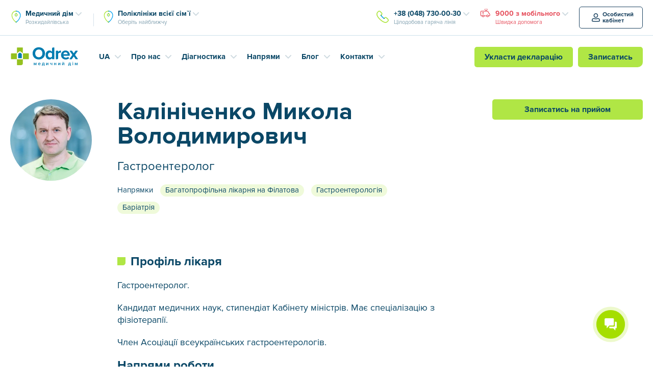

--- FILE ---
content_type: text/html; charset=UTF-8
request_url: https://odrex.ua/ua/specialists/kalinichenko-nikolajj-vladimirovich/
body_size: 43356
content:
<!DOCTYPE html>
<html dir="ltr" lang="uk" prefix="og: https://ogp.me/ns#">
	<head>
      <script>var isBot = false;</script>     <script>
        
      if (isBot == false) {
        var firstVisit = document.cookie.indexOf('firstVisit');
        
        

        if (firstVisit == -1 || firstVisit == undefined) {
          var pageURL = window.location.href;
          let date = new Date(Date.now() + (86400000 * 365));
          let cookieDate = date.toUTCString();
          document.cookie = 'firstVisit=true; path=/; expires=' + cookieDate;
          
          if (pageURL.indexOf('sitemap.xml') == -1) {
            if (pageURL.indexOf('odrex.ua/ua') == -1) {
                var redirectURL = pageURL.replace('odrex.ua', 'odrex.ua/ua');
                document.cookie = 'qtrans_front_language=ua; path=/; expires=' + cookieDate;
                window.location = redirectURL;
              } else {
                document.cookie = 'qtrans_front_language=ru; path=/; expires=' + cookieDate;
              }    
            }
        }
      }
     </script>
		<meta charset="UTF-8">
		<meta http-equiv="X-UA-Compatible" content="IE=edge">
		<meta name="viewport" content="width=device-width, initial-scale=1">
		<meta http-equiv="cache-control" content="no-cache">
        <meta http-equiv="expires" content="0">


		<!-- Google Tag Manager -->
		<script>(function(w,d,s,l,i){w[l]=w[l]||[];w[l].push({'gtm.start':
		new Date().getTime(),event:'gtm.js'});var f=d.getElementsByTagName(s)[0],
		j=d.createElement(s),dl=l!='dataLayer'?'&l='+l:'';j.async=true;j.src=
		'https://www.googletagmanager.com/gtm.js?id='+i+dl;f.parentNode.insertBefore(j,f);
		})(window,document,'script','dataLayer','GTM-PZGLQ2');</script>
		<!-- End Google Tag Manager -->

		<link rel="pingback" href="https://odrex.ua/xmlrpc.php" />

		<!--[if lt IE 9]>
		<script src="//html5shiv.googlecode.com/svn/trunk/html5.js"></script>
		<![endif]-->
		<title>Калініченко Микола Володимирович: Гастроентеролог - Медичний дім Odrex</title>

		<!-- All in One SEO 4.9.1 - aioseo.com -->
	<meta name="description" content="odrex" />
	<meta name="robots" content="max-image-preview:large" />
	<link rel="canonical" href="https://odrex.ua/ua/specialists/kalinichenko-nikolajj-vladimirovich/" />
	<meta name="generator" content="All in One SEO (AIOSEO) 4.9.1" />
		<meta property="og:locale" content="uk_UA" />
		<meta property="og:site_name" content="Odrex.ua" />
		<meta property="og:type" content="article" />
		<meta property="og:title" content="Калініченко Микола Володимирович: Гастроентеролог - Медичний дім Odrex" />
		<meta property="og:description" content="odrex" />
		<meta property="og:url" content="https://odrex.ua/ua/specialists/kalinichenko-nikolajj-vladimirovich/" />
		<meta property="og:image" content="https://odrex.ua/wp-content/uploads/2018/07/odrex-og.png" />
		<meta property="og:image:secure_url" content="https://odrex.ua/wp-content/uploads/2018/07/odrex-og.png" />
		<meta property="og:image:width" content="1200" />
		<meta property="og:image:height" content="620" />
		<meta property="article:published_time" content="2018-07-19T08:34:29+00:00" />
		<meta property="article:modified_time" content="2025-11-12T12:32:28+00:00" />
		<meta name="twitter:card" content="summary" />
		<meta name="twitter:title" content="Калініченко Микола Володимирович: Гастроентеролог - Медичний дім Odrex" />
		<meta name="twitter:description" content="odrex" />
		<meta name="twitter:image" content="https://odrex.ua/wp-content/uploads/2018/07/odrex-og.png" />
		<!-- All in One SEO -->

<link rel='dns-prefetch' href='//ajax.googleapis.com' />
<link rel='dns-prefetch' href='//cdnjs.cloudflare.com' />
<link rel="alternate" title="oEmbed (JSON)" type="application/json+oembed" href="https://odrex.ua/ua/wp-json/oembed/1.0/embed?url=https%3A%2F%2Fodrex.ua%2Fua%2Fspecialists%2Fkalinichenko-nikolajj-vladimirovich%2F" />
<link rel="alternate" title="oEmbed (XML)" type="text/xml+oembed" href="https://odrex.ua/ua/wp-json/oembed/1.0/embed?url=https%3A%2F%2Fodrex.ua%2Fua%2Fspecialists%2Fkalinichenko-nikolajj-vladimirovich%2F&#038;format=xml" />
<style id='wp-img-auto-sizes-contain-inline-css' type='text/css'>
img:is([sizes=auto i],[sizes^="auto," i]){contain-intrinsic-size:3000px 1500px}
/*# sourceURL=wp-img-auto-sizes-contain-inline-css */
</style>
<style id='wp-emoji-styles-inline-css' type='text/css'>

	img.wp-smiley, img.emoji {
		display: inline !important;
		border: none !important;
		box-shadow: none !important;
		height: 1em !important;
		width: 1em !important;
		margin: 0 0.07em !important;
		vertical-align: -0.1em !important;
		background: none !important;
		padding: 0 !important;
	}
/*# sourceURL=wp-emoji-styles-inline-css */
</style>
<style id='wp-block-library-inline-css' type='text/css'>
:root{--wp-block-synced-color:#7a00df;--wp-block-synced-color--rgb:122,0,223;--wp-bound-block-color:var(--wp-block-synced-color);--wp-editor-canvas-background:#ddd;--wp-admin-theme-color:#007cba;--wp-admin-theme-color--rgb:0,124,186;--wp-admin-theme-color-darker-10:#006ba1;--wp-admin-theme-color-darker-10--rgb:0,107,160.5;--wp-admin-theme-color-darker-20:#005a87;--wp-admin-theme-color-darker-20--rgb:0,90,135;--wp-admin-border-width-focus:2px}@media (min-resolution:192dpi){:root{--wp-admin-border-width-focus:1.5px}}.wp-element-button{cursor:pointer}:root .has-very-light-gray-background-color{background-color:#eee}:root .has-very-dark-gray-background-color{background-color:#313131}:root .has-very-light-gray-color{color:#eee}:root .has-very-dark-gray-color{color:#313131}:root .has-vivid-green-cyan-to-vivid-cyan-blue-gradient-background{background:linear-gradient(135deg,#00d084,#0693e3)}:root .has-purple-crush-gradient-background{background:linear-gradient(135deg,#34e2e4,#4721fb 50%,#ab1dfe)}:root .has-hazy-dawn-gradient-background{background:linear-gradient(135deg,#faaca8,#dad0ec)}:root .has-subdued-olive-gradient-background{background:linear-gradient(135deg,#fafae1,#67a671)}:root .has-atomic-cream-gradient-background{background:linear-gradient(135deg,#fdd79a,#004a59)}:root .has-nightshade-gradient-background{background:linear-gradient(135deg,#330968,#31cdcf)}:root .has-midnight-gradient-background{background:linear-gradient(135deg,#020381,#2874fc)}:root{--wp--preset--font-size--normal:16px;--wp--preset--font-size--huge:42px}.has-regular-font-size{font-size:1em}.has-larger-font-size{font-size:2.625em}.has-normal-font-size{font-size:var(--wp--preset--font-size--normal)}.has-huge-font-size{font-size:var(--wp--preset--font-size--huge)}.has-text-align-center{text-align:center}.has-text-align-left{text-align:left}.has-text-align-right{text-align:right}.has-fit-text{white-space:nowrap!important}#end-resizable-editor-section{display:none}.aligncenter{clear:both}.items-justified-left{justify-content:flex-start}.items-justified-center{justify-content:center}.items-justified-right{justify-content:flex-end}.items-justified-space-between{justify-content:space-between}.screen-reader-text{border:0;clip-path:inset(50%);height:1px;margin:-1px;overflow:hidden;padding:0;position:absolute;width:1px;word-wrap:normal!important}.screen-reader-text:focus{background-color:#ddd;clip-path:none;color:#444;display:block;font-size:1em;height:auto;left:5px;line-height:normal;padding:15px 23px 14px;text-decoration:none;top:5px;width:auto;z-index:100000}html :where(.has-border-color){border-style:solid}html :where([style*=border-top-color]){border-top-style:solid}html :where([style*=border-right-color]){border-right-style:solid}html :where([style*=border-bottom-color]){border-bottom-style:solid}html :where([style*=border-left-color]){border-left-style:solid}html :where([style*=border-width]){border-style:solid}html :where([style*=border-top-width]){border-top-style:solid}html :where([style*=border-right-width]){border-right-style:solid}html :where([style*=border-bottom-width]){border-bottom-style:solid}html :where([style*=border-left-width]){border-left-style:solid}html :where(img[class*=wp-image-]){height:auto;max-width:100%}:where(figure){margin:0 0 1em}html :where(.is-position-sticky){--wp-admin--admin-bar--position-offset:var(--wp-admin--admin-bar--height,0px)}@media screen and (max-width:600px){html :where(.is-position-sticky){--wp-admin--admin-bar--position-offset:0px}}

/*# sourceURL=wp-block-library-inline-css */
</style><style id='global-styles-inline-css' type='text/css'>
:root{--wp--preset--aspect-ratio--square: 1;--wp--preset--aspect-ratio--4-3: 4/3;--wp--preset--aspect-ratio--3-4: 3/4;--wp--preset--aspect-ratio--3-2: 3/2;--wp--preset--aspect-ratio--2-3: 2/3;--wp--preset--aspect-ratio--16-9: 16/9;--wp--preset--aspect-ratio--9-16: 9/16;--wp--preset--color--black: #000000;--wp--preset--color--cyan-bluish-gray: #abb8c3;--wp--preset--color--white: #ffffff;--wp--preset--color--pale-pink: #f78da7;--wp--preset--color--vivid-red: #cf2e2e;--wp--preset--color--luminous-vivid-orange: #ff6900;--wp--preset--color--luminous-vivid-amber: #fcb900;--wp--preset--color--light-green-cyan: #7bdcb5;--wp--preset--color--vivid-green-cyan: #00d084;--wp--preset--color--pale-cyan-blue: #8ed1fc;--wp--preset--color--vivid-cyan-blue: #0693e3;--wp--preset--color--vivid-purple: #9b51e0;--wp--preset--gradient--vivid-cyan-blue-to-vivid-purple: linear-gradient(135deg,rgb(6,147,227) 0%,rgb(155,81,224) 100%);--wp--preset--gradient--light-green-cyan-to-vivid-green-cyan: linear-gradient(135deg,rgb(122,220,180) 0%,rgb(0,208,130) 100%);--wp--preset--gradient--luminous-vivid-amber-to-luminous-vivid-orange: linear-gradient(135deg,rgb(252,185,0) 0%,rgb(255,105,0) 100%);--wp--preset--gradient--luminous-vivid-orange-to-vivid-red: linear-gradient(135deg,rgb(255,105,0) 0%,rgb(207,46,46) 100%);--wp--preset--gradient--very-light-gray-to-cyan-bluish-gray: linear-gradient(135deg,rgb(238,238,238) 0%,rgb(169,184,195) 100%);--wp--preset--gradient--cool-to-warm-spectrum: linear-gradient(135deg,rgb(74,234,220) 0%,rgb(151,120,209) 20%,rgb(207,42,186) 40%,rgb(238,44,130) 60%,rgb(251,105,98) 80%,rgb(254,248,76) 100%);--wp--preset--gradient--blush-light-purple: linear-gradient(135deg,rgb(255,206,236) 0%,rgb(152,150,240) 100%);--wp--preset--gradient--blush-bordeaux: linear-gradient(135deg,rgb(254,205,165) 0%,rgb(254,45,45) 50%,rgb(107,0,62) 100%);--wp--preset--gradient--luminous-dusk: linear-gradient(135deg,rgb(255,203,112) 0%,rgb(199,81,192) 50%,rgb(65,88,208) 100%);--wp--preset--gradient--pale-ocean: linear-gradient(135deg,rgb(255,245,203) 0%,rgb(182,227,212) 50%,rgb(51,167,181) 100%);--wp--preset--gradient--electric-grass: linear-gradient(135deg,rgb(202,248,128) 0%,rgb(113,206,126) 100%);--wp--preset--gradient--midnight: linear-gradient(135deg,rgb(2,3,129) 0%,rgb(40,116,252) 100%);--wp--preset--font-size--small: 13px;--wp--preset--font-size--medium: 20px;--wp--preset--font-size--large: 36px;--wp--preset--font-size--x-large: 42px;--wp--preset--spacing--20: 0.44rem;--wp--preset--spacing--30: 0.67rem;--wp--preset--spacing--40: 1rem;--wp--preset--spacing--50: 1.5rem;--wp--preset--spacing--60: 2.25rem;--wp--preset--spacing--70: 3.38rem;--wp--preset--spacing--80: 5.06rem;--wp--preset--shadow--natural: 6px 6px 9px rgba(0, 0, 0, 0.2);--wp--preset--shadow--deep: 12px 12px 50px rgba(0, 0, 0, 0.4);--wp--preset--shadow--sharp: 6px 6px 0px rgba(0, 0, 0, 0.2);--wp--preset--shadow--outlined: 6px 6px 0px -3px rgb(255, 255, 255), 6px 6px rgb(0, 0, 0);--wp--preset--shadow--crisp: 6px 6px 0px rgb(0, 0, 0);}:where(.is-layout-flex){gap: 0.5em;}:where(.is-layout-grid){gap: 0.5em;}body .is-layout-flex{display: flex;}.is-layout-flex{flex-wrap: wrap;align-items: center;}.is-layout-flex > :is(*, div){margin: 0;}body .is-layout-grid{display: grid;}.is-layout-grid > :is(*, div){margin: 0;}:where(.wp-block-columns.is-layout-flex){gap: 2em;}:where(.wp-block-columns.is-layout-grid){gap: 2em;}:where(.wp-block-post-template.is-layout-flex){gap: 1.25em;}:where(.wp-block-post-template.is-layout-grid){gap: 1.25em;}.has-black-color{color: var(--wp--preset--color--black) !important;}.has-cyan-bluish-gray-color{color: var(--wp--preset--color--cyan-bluish-gray) !important;}.has-white-color{color: var(--wp--preset--color--white) !important;}.has-pale-pink-color{color: var(--wp--preset--color--pale-pink) !important;}.has-vivid-red-color{color: var(--wp--preset--color--vivid-red) !important;}.has-luminous-vivid-orange-color{color: var(--wp--preset--color--luminous-vivid-orange) !important;}.has-luminous-vivid-amber-color{color: var(--wp--preset--color--luminous-vivid-amber) !important;}.has-light-green-cyan-color{color: var(--wp--preset--color--light-green-cyan) !important;}.has-vivid-green-cyan-color{color: var(--wp--preset--color--vivid-green-cyan) !important;}.has-pale-cyan-blue-color{color: var(--wp--preset--color--pale-cyan-blue) !important;}.has-vivid-cyan-blue-color{color: var(--wp--preset--color--vivid-cyan-blue) !important;}.has-vivid-purple-color{color: var(--wp--preset--color--vivid-purple) !important;}.has-black-background-color{background-color: var(--wp--preset--color--black) !important;}.has-cyan-bluish-gray-background-color{background-color: var(--wp--preset--color--cyan-bluish-gray) !important;}.has-white-background-color{background-color: var(--wp--preset--color--white) !important;}.has-pale-pink-background-color{background-color: var(--wp--preset--color--pale-pink) !important;}.has-vivid-red-background-color{background-color: var(--wp--preset--color--vivid-red) !important;}.has-luminous-vivid-orange-background-color{background-color: var(--wp--preset--color--luminous-vivid-orange) !important;}.has-luminous-vivid-amber-background-color{background-color: var(--wp--preset--color--luminous-vivid-amber) !important;}.has-light-green-cyan-background-color{background-color: var(--wp--preset--color--light-green-cyan) !important;}.has-vivid-green-cyan-background-color{background-color: var(--wp--preset--color--vivid-green-cyan) !important;}.has-pale-cyan-blue-background-color{background-color: var(--wp--preset--color--pale-cyan-blue) !important;}.has-vivid-cyan-blue-background-color{background-color: var(--wp--preset--color--vivid-cyan-blue) !important;}.has-vivid-purple-background-color{background-color: var(--wp--preset--color--vivid-purple) !important;}.has-black-border-color{border-color: var(--wp--preset--color--black) !important;}.has-cyan-bluish-gray-border-color{border-color: var(--wp--preset--color--cyan-bluish-gray) !important;}.has-white-border-color{border-color: var(--wp--preset--color--white) !important;}.has-pale-pink-border-color{border-color: var(--wp--preset--color--pale-pink) !important;}.has-vivid-red-border-color{border-color: var(--wp--preset--color--vivid-red) !important;}.has-luminous-vivid-orange-border-color{border-color: var(--wp--preset--color--luminous-vivid-orange) !important;}.has-luminous-vivid-amber-border-color{border-color: var(--wp--preset--color--luminous-vivid-amber) !important;}.has-light-green-cyan-border-color{border-color: var(--wp--preset--color--light-green-cyan) !important;}.has-vivid-green-cyan-border-color{border-color: var(--wp--preset--color--vivid-green-cyan) !important;}.has-pale-cyan-blue-border-color{border-color: var(--wp--preset--color--pale-cyan-blue) !important;}.has-vivid-cyan-blue-border-color{border-color: var(--wp--preset--color--vivid-cyan-blue) !important;}.has-vivid-purple-border-color{border-color: var(--wp--preset--color--vivid-purple) !important;}.has-vivid-cyan-blue-to-vivid-purple-gradient-background{background: var(--wp--preset--gradient--vivid-cyan-blue-to-vivid-purple) !important;}.has-light-green-cyan-to-vivid-green-cyan-gradient-background{background: var(--wp--preset--gradient--light-green-cyan-to-vivid-green-cyan) !important;}.has-luminous-vivid-amber-to-luminous-vivid-orange-gradient-background{background: var(--wp--preset--gradient--luminous-vivid-amber-to-luminous-vivid-orange) !important;}.has-luminous-vivid-orange-to-vivid-red-gradient-background{background: var(--wp--preset--gradient--luminous-vivid-orange-to-vivid-red) !important;}.has-very-light-gray-to-cyan-bluish-gray-gradient-background{background: var(--wp--preset--gradient--very-light-gray-to-cyan-bluish-gray) !important;}.has-cool-to-warm-spectrum-gradient-background{background: var(--wp--preset--gradient--cool-to-warm-spectrum) !important;}.has-blush-light-purple-gradient-background{background: var(--wp--preset--gradient--blush-light-purple) !important;}.has-blush-bordeaux-gradient-background{background: var(--wp--preset--gradient--blush-bordeaux) !important;}.has-luminous-dusk-gradient-background{background: var(--wp--preset--gradient--luminous-dusk) !important;}.has-pale-ocean-gradient-background{background: var(--wp--preset--gradient--pale-ocean) !important;}.has-electric-grass-gradient-background{background: var(--wp--preset--gradient--electric-grass) !important;}.has-midnight-gradient-background{background: var(--wp--preset--gradient--midnight) !important;}.has-small-font-size{font-size: var(--wp--preset--font-size--small) !important;}.has-medium-font-size{font-size: var(--wp--preset--font-size--medium) !important;}.has-large-font-size{font-size: var(--wp--preset--font-size--large) !important;}.has-x-large-font-size{font-size: var(--wp--preset--font-size--x-large) !important;}
/*# sourceURL=global-styles-inline-css */
</style>

<style id='classic-theme-styles-inline-css' type='text/css'>
/*! This file is auto-generated */
.wp-block-button__link{color:#fff;background-color:#32373c;border-radius:9999px;box-shadow:none;text-decoration:none;padding:calc(.667em + 2px) calc(1.333em + 2px);font-size:1.125em}.wp-block-file__button{background:#32373c;color:#fff;text-decoration:none}
/*# sourceURL=/wp-includes/css/classic-themes.min.css */
</style>
<link rel='stylesheet' id='contact-form-7-css' href='https://odrex.ua/wp-content/plugins/contact-form-7/includes/css/styles.css?ver=6.1.4' type='text/css' media='all' />
<style id='contact-form-7-inline-css' type='text/css'>
.wpcf7 .wpcf7-recaptcha iframe {margin-bottom: 0;}.wpcf7 .wpcf7-recaptcha[data-align="center"] > div {margin: 0 auto;}.wpcf7 .wpcf7-recaptcha[data-align="right"] > div {margin: 0 0 0 auto;}
/*# sourceURL=contact-form-7-inline-css */
</style>
<link rel='stylesheet' id='main2-css' href='https://odrex.ua/wp-content/themes/Odrex/css/new_MIN.css?ver=6.9' type='text/css' media='all' />
<link rel='stylesheet' id='normalize-css' href='https://odrex.ua/wp-content/themes/Odrex/css/normalize.min.css?ver=6.9' type='text/css' media='all' />
<link rel='stylesheet' id='popel-css' href='https://odrex.ua/wp-content/themes/Odrex/css/popel.css?ver=3.0.1' type='text/css' media='all' />
<link rel="https://api.w.org/" href="https://odrex.ua/ua/wp-json/" /><link rel="EditURI" type="application/rsd+xml" title="RSD" href="https://odrex.ua/xmlrpc.php?rsd" />
<meta name="generator" content="WordPress 6.9" />
<link rel='shortlink' href='https://odrex.ua/ua/?p=11020' />
<script type="text/javascript">window.wp_data = {"ajax_url":"https:\/\/odrex.ua\/wp-admin\/admin-ajax.php"};</script><link rel="apple-touch-icon" sizes="180x180" href="https://odrex.ua/wp-content/themes/Odrex/misc/apple-touch-icon.png">
<link rel="icon" type="image/png" sizes="32x32" href="https://odrex.ua/wp-content/themes/Odrex/misc/favicon-32x32.png">
<link rel="icon" type="image/png" sizes="16x16" href="https://odrex.ua/wp-content/themes/Odrex/misc/favicon-16x16.png">
<link rel="manifest" href="https://odrex.ua/wp-content/themes/Odrex/misc/site.webmanifest">
<link rel="mask-icon" color="#0084b6" href="https://odrex.ua/wp-content/themes/Odrex/misc/safari-pinned-tab.svg">
<link rel="shortcut icon" href="https://odrex.ua/wp-content/themes/Odrex/misc/favicon.ico">
<meta name="msapplication-config" content="https://odrex.ua/wp-content/themes/Odrex/misc/browserconfig.xml">
<meta name="msapplication-TileColor" content="#0084b6">
<meta name="theme-color" content="#0084b6">
<link rel="icon" href="https://odrex.ua/wp-content/uploads/2025/10/favicon-32x32-1.png" sizes="32x32" />
<link rel="icon" href="https://odrex.ua/wp-content/uploads/2025/10/favicon-32x32-1.png" sizes="192x192" />
<link rel="apple-touch-icon" href="https://odrex.ua/wp-content/uploads/2025/10/favicon-32x32-1.png" />
<meta name="msapplication-TileImage" content="https://odrex.ua/wp-content/uploads/2025/10/favicon-32x32-1.png" />
		<style type="text/css" id="wp-custom-css">
			li p,
h1 p,
h2 p,
h3 p,
h4 p,
h5 p{
	margin: 0 !important;
	padding: 0  !important;
	line-height: inherit  !important;
	display: inline  !important;
}		</style>
				<style>
			.d-ua-block,
			.d-ua-inline { display: none !important; }

			.qtranxf-lang-ua .d-ua-none { display: none !important; }
			.qtranxf-lang-ua .d-ua-block { display: block !important; }
			.qtranxf-lang-ua .d-ua-inline { display: inline !important; }

			.p-header-contact-phones .dropdown-menu .p-dropdown-arrow {
				cursor: pointer;
			}
			.p-header-phones > .dropdown-menu {
				box-shadow: 0px 4px 8px rgba(31, 122, 153, 0.25);
				-webkit-box-shadow: 0px 4px 8px rgba(31, 122, 153, 0.25);
			}
			.p-layout-header-static {
				position: relative;
				top: 80px;
				border-top: 1px solid #F5F5F5;
			}
			.p-layout-header-static .p-layout-container {
				display: flex;
				display: -webkit-flex;
    			justify-content: space-between;
    			flex-wrap: wrap;
				width: auto;
				max-width: 500px;
				padding: 16px 20px;
				font-size: 0;
				
			}
			.p-layout-header-static .b24-web-form-popup-btn-11 {
				max-width: 100%;
				min-width: fit-content;
				width: 100%;
				margin-bottom: 8px !important;
			}
			.p-layout-header-static .emergency-dropdown {
				max-width: 100%;
				min-width: fit-content;
				width: 100%;
				margin-top: 8px;
			}
			.p-layout-header-static .p-btn + .dropdown {
				margin-left: 16px;
			}
			.p-layout-header-static .emergency-dropdown .p-header-phone-text {
				display: block;
				font-family: 'ProximaNova-Bold';
				font-size: 16px;
			    line-height: 1.5;
			    text-align: center;
			}
			.p-layout-header-static .emergency-dropdown .dropdown-toggle {
				background: #e6505d;
				color: #fff;
				border-radius: 5px;
				-webkit-border-radius: 5px;
			    padding: 8px 10px;
				-webkit-transition: color .2s ease, background-color .2s ease;
    			transition: color .2s ease, background-color .2s ease;
			}
			.p-layout-header-static .emergency-dropdown .dropdown-toggle:focus, .p-layout-header-static .emergency-dropdown .dropdown-toggle:hover, .p-layout-header-static .emergency-dropdown .dropdown-toggle:active, .p-layout-header-static .emergency-dropdown .dropdown-toggle:visited {
				background: #B82935;
				color: #fff;
			}
			.p-layout-header-static .emergency-dropdown .dropdown-menu {
				margin: 0;
    			padding: 10px;
				left: 0;
				font-size: 14px;
    			line-height: 1.29;
    			z-index: 10;
			}
			.scrolled .p-layout-header-static .p-header-phones > .dropdown-menu {
				transform: translateY(20px);
				-webkit-transform: translateY(20px);
			}
			.p-layout-header-static .emergency-dropdown .dropdown-menu a {
				color: #e6505d;
			}
			.p-layout-header-static .emergency-dropdown .dropdown-menu a:focus, .p-layout-header-static .emergency-dropdown .dropdown-menu a:hover {
				color: #0084b6;
			}
			.p-layout-header-static .emergency-dropdown .dropdown-menu a:active, .p-layout-header-static .emergency-dropdown .dropdown-menu a:visited {
				color: #0a4766;
			}
			.p-card-block2 {
				margin: 25px 0 0!important;
			}
			@media (max-width: 767px) {
				.carousel-control.left {
					left: 0;
				}
				.carousel-control.right {
					right: 0;
				}
				.p-card-block2 {
					margin: 15px 0 55px!important;
				}
				.p-d-block2 {
					display: none!important;
				}
			}
		</style>
	<link rel='stylesheet' id='jquicss-css' href='https://odrex.ua/wp-content/themes/Odrex/js/jquery/jquery-ui.min.css?ver=6.9' type='text/css' media='all' />
<link rel='stylesheet' id='jquistr-css' href='https://odrex.ua/wp-content/themes/Odrex/js/jquery/jquery-ui.structure.min.css?ver=6.9' type='text/css' media='all' />
<link rel='stylesheet' id='jquith-css' href='https://odrex.ua/wp-content/themes/Odrex/js/jquery/jquery-ui.theme.min.css?ver=6.9' type='text/css' media='all' />
<link rel='stylesheet' id='formstyler-css' href='https://odrex.ua/wp-content/themes/Odrex/css/jquery.formstyler.min.css?ver=6.9' type='text/css' media='all' />
<link rel='stylesheet' id='swiper-css' href='https://odrex.ua/wp-content/themes/Odrex/css/swiper.min.css?ver=6.9' type='text/css' media='all' />
<link rel='stylesheet' id='customScrollBar-css' href='https://odrex.ua/wp-content/themes/Odrex/css/mCustomScrollbar.min.css?ver=6.9' type='text/css' media='all' />
<link rel='stylesheet' id='main-css' href='https://odrex.ua/wp-content/themes/Odrex/css/new_MIN.css?ver=6.9' type='text/css' media='all' />
<link rel='stylesheet' id='chat-plugin-css' href='https://odrex.ua/wp-content/themes/Odrex/css/chat-plugin-odrex-ua.min.css?ver=6.9' type='text/css' media='all' />
<link rel='stylesheet' id='goodface-styles-css' href='https://odrex.ua/wp-content/themes/Odrex/css/goodface.css?ver=6.9' type='text/css' media='all' />
<link rel='stylesheet' id='chat-button-css' href='https://odrex.ua/wp-content/themes/Odrex/css/od_styles.css?ver=6.9' type='text/css' media='all' />
</head>
	<body class="wp-singular specialist-template-default single single-specialist postid-11020 wp-theme-Odrex qtranxf-lang-ua">
		<!-- Google Tag Manager (noscript) -->
		<!-- <noscript><iframe src="https://www.googletagmanager.com/ns.html?id=GTM-PZGLQ2" height="0" width="0" style="display:none;visibility:hidden"></iframe></noscript> -->
		<!-- End Google Tag Manager (noscript) -->

		
				  <div class="header-app-msg-container">
			  <div></div>
			  <a href=", https://odrex.ua/qr.html, " class="header-app-msg" target="_blank" style="background-image: url(https://odrex.ua/wp-content/uploads/2020/11/app-icon.svg);">
				  Запис на консультації та діагностику, а також результати досліджень у мобільному додатку!			  </a>
		  </div>
	  
		<div class="main p-main">

			
			<div class="p-layout-header p-reset p-d-none p-d-lg-block">
				<div class="p-header-contacts">
					<div class="p-layout-container">
						<div class="p-header-contact-container">


                             <div class="p-header-contact-addresses">
                                 
                                 
                                <div class="p-header-addressgroup p-header-addressgroup-first p-header-group-common dropdown" data-toggle="dropdown-hover">
									<a class="dropdown-toggle p-header-address p-dropdown-arrow" data-toggle="dropdown" href="#p-header-addressgroup-dropdown-first">
										<strong class="ringo-address">Медичний дім</strong>
										<span class="p-header-sub">Розкидайлівська</span>
									</a>
									
									<div id="p-header-addressgroup-dropdown-first" class="dropdown-menu">
									    
									    <div class="p-header-address p-dropdown-arrow">
										<strong class="ringo-address">Медичний дім</strong>
										<span class="p-header-sub">Розкидайлівська</span>
									    </div>
                						    <!--<a href="https://odrex.ua/ua/kontakt-raskid/" class="p-header-dropdown-first-address" style="padding-left: 0;">-->
                    						<!--	<strong>Одеса, вул. Розкидайлівська, 69/71</strong>-->
                    						<!--	<span class="p-header-sub">-->
                    						<!--		Пн.—Нд. Цілодобово-->
                    						<!--	</span>-->
                    						<!--</a>-->
                    						                    						                							                    								    <a href="https://odrex.ua/ua/kontakt-raskid/" class="p-header-dropdown-first-address" style="padding-left: 0;">
                								                
                								<strong>Одеса, вул. Розкидайлівська, 69/71</strong>
                    							<span class="p-header-sub">
                    								Пн.—Нд. Цілодобово                    							</span>
                										<!--<span class="p-header-sub"></span>-->
                
                								                									</a>
                								                
                							                							                    								    <a href="https://odrex.ua/ua/department/filatova/" class="p-header-dropdown-first-address" style="padding-left: 0;">
                								                
                								<strong>Одеса, вул. Філатова, 38</strong>
                    							<span class="p-header-sub">
                    								Пн.—Сб. з 8:00 до 20:00                    							</span>
                										<!--<span class="p-header-sub"></span>-->
                
                								                									</a>
                								                
                																</div>
									
							</div>
                            
									        							
            							<div class="p-header-addressgroup p-header-addressgroup-last p-header-group-common dropdown" data-toggle="dropdown-hover">
            							    
            							        									
    									
    									     									 
    									  <a class="dropdown-toggle p-header-address p-dropdown-arrow " data-toggle="dropdown" href="#p-header-addressgroup-dropdown-last">
        										<strong class="ringo-address">
        										    Поліклініки всієї сім`ї        										</strong>
        										    
        										<span class="p-header-sub" >
        										    Оберіть найближчу        										</span>
    									   </a>
    									    
    									
    									<div id="p-header-addressgroup-dropdown-last" class="dropdown-menu">
    									    
    									    <div class="dropdown-toggle p-header-address p-dropdown-arrow ">
        										<strong class="ringo-address">
        										    Поліклініки всієї сім`ї        										</strong>
        										    
        										<span class="p-header-sub" >
        										    Оберіть найближчу        										</span>
    									    </div>
    									    
    									    
                									                
                										                											<a href="https://odrex.ua/ua/department/saharova/" class="p-header-address p-header-inside">
                										                
                										Одеса, вул. Академіка Сахарова, 1б/2                										<!--<span class="p-header-sub"></span>-->
                
                										                											</a>
                										                
                									                
                										                											<a href="https://odrex.ua/ua/department/raduzhnyy/" class="p-header-address p-header-inside">
                										                
                										Одеса, ж/м «Райдужний», 19/2                										<!--<span class="p-header-sub"></span>-->
                
                										                											</a>
                										                
                									                
                										                											<a href="https://odrex.ua/ua/department/yuzhne/" class="p-header-address p-header-inside">
                										                
                										Південне, вул. Шевченка, 18/4                										<!--<span class="p-header-sub"></span>-->
                
                										                											</a>
                										                
                									                
                										                											<a href="https://odrex.ua/ua/department/chernomorsk/" class="p-header-address p-header-inside">
                										                
                										Чорноморськ, вул. Захисників України, 23                										<!--<span class="p-header-sub"></span>-->
                
                										                											</a>
                										                
                									    										
    										
    									</div>
    									
    							    </div>
        							
																	</div>


							<div class="p-header-contact-phones">
<!-- 								<div class="p-header-phonegroup p-header-group-common">
									<a href="tel:+380487300030" class="p-header-phone">
										<strong class="ringo-phone">+38 (048) 730-00-30</strong>
										<span class="p-header-sub">Цілодобова гаряча лінія</span>
									</a>
								</div> -->
								<div class="p-header-phonegroup p-header-group-common dropdown" data-toggle="dropdown-hover">
									<a class="dropdown-toggle" data-toggle="dropdown" href="#p-header-phonegroup-dropdown-first" class="p-header-phone">
										<strong class="ringo-phone">+38 (048) 730-00-30</strong>
										<span class="p-header-sub">Цілодобова гаряча лінія</span>
									</a>
									
									<div id="p-header-phonegroup-dropdown-first" class="dropdown-menu">
										<span class="p-header-phone p-dropdown-arrow">
											<strong class="ringo-phone">+38 (048) 730-00-30</strong>
											<span class="p-header-sub">Цілодобова гаряча лінія</span>
										</span>

																				  <a href="tel:+380487300030" class="p-header-phone">
											<strong class="ringo-phone">+38 (048) 730-00-30</strong>
										  </a>
																				  <a href="tel:+380963803030" class="p-header-phone">
											<strong class="ringo-phone">+38 (096) 380-30-30</strong>
										  </a>
																				  <a href="tel:+380633803030" class="p-header-phone">
											<strong class="ringo-phone">+38 (063) 380-30-30</strong>
										  </a>
																				  <a href="tel:+380663803030" class="p-header-phone">
											<strong class="ringo-phone">+38 (066) 380-30-30</strong>
										  </a>
																			</div>
									</div>

								<div class="p-header-phonegroup p-header-phonegroup-emergency dropdown" data-toggle="dropdown-hover">
									<a class="dropdown-toggle" data-toggle="dropdown" href="#p-header-phonegroup-dropdown">
										<span class="p-header-phone p-header-phone-emergency">
											<strong>9000 з мобільного</strong>
											<span class="p-header-sub">Швидка допомога</span>
										</span>
									</a>

									<div id="p-header-phonegroup-dropdown" class="dropdown-menu">
										<span class="p-header-phone p-header-phone-emergency p-dropdown-arrow">
											<strong class="ringo-phone">9000 з мобільного</strong>
											<span class="p-header-sub">Швидка допомога</span>
										</span>

										<a href="tel:+380487529000" class="p-header-phone p-header-phone-emergency">
											<strong class="ringo-phone">+38 (048) 752-9-000</strong>
										</a>

										<a href="tel:+380677529000" class="p-header-phone p-header-phone-emergency">
											<strong class="ringo-phone">+38 (067) 752-9-000</strong>
										</a>

										<a href="tel:+380637529000" class="p-header-phone p-header-phone-emergency">
											<strong class="ringo-phone">+38 (063) 752-9-000</strong>
										</a>

										<a href="tel:+380507529000" class="p-header-phone p-header-phone-emergency">
											<strong class="ringo-phone">+38 (050) 752-9-000</strong>
										</a>
									</div>
								</div>
								
								<a href="https://odrex.pw/" class="personal-kabinet" target="_blank">
								    <svg width="16" height="17" viewBox="0 0 16 17" fill="none" xmlns="http://www.w3.org/2000/svg">
                                    <path fill-rule="evenodd" clip-rule="evenodd" d="M3.87097 11.1521C2.58824 11.1521 1.54839 12.2069 1.54839 13.5079V14.7521C1.54839 14.7711 1.56192 14.7872 1.58036 14.7903C5.83197 15.4944 10.168 15.4944 14.4196 14.7903C14.4381 14.7872 14.4516 14.7711 14.4516 14.7521V13.5079C14.4516 12.2069 13.4118 11.1521 12.129 11.1521H11.7772C11.75 11.1521 11.7229 11.1565 11.6971 11.165L10.8036 11.4609C8.98187 12.0643 7.01813 12.0643 5.19637 11.4609L4.30294 11.165C4.27707 11.1565 4.25004 11.1521 4.22283 11.1521H3.87097ZM0 13.5079C0 11.3395 1.73309 9.58154 3.87097 9.58154H4.22283C4.41328 9.58154 4.60252 9.61209 4.78356 9.67205L5.67699 9.96796C7.18645 10.4679 8.81355 10.4679 10.323 9.96796L11.2164 9.67205C11.3975 9.61209 11.5867 9.58154 11.7772 9.58154H12.129C14.2669 9.58154 16 11.3395 16 13.5079V14.7521C16 15.5408 15.4365 16.2132 14.6691 16.3403C10.2523 17.0718 5.74772 17.0718 1.33086 16.3403C0.563493 16.2132 0 15.5408 0 14.7521V13.5079Z" fill="#1F4663"/>
                                    <path fill-rule="evenodd" clip-rule="evenodd" d="M3.55547 4.44993C3.55547 1.9923 5.50913 0 7.9191 0C10.3291 0 12.2827 1.9923 12.2827 4.44993C12.2827 6.90755 10.3291 8.89985 7.9191 8.89985C5.50913 8.89985 3.55547 6.90755 3.55547 4.44993ZM7.9191 1.57056C6.35971 1.57056 5.09557 2.8597 5.09557 4.44993C5.09557 6.04016 6.35971 7.32929 7.9191 7.32929C9.4785 7.32929 10.7426 6.04016 10.7426 4.44993C10.7426 2.8597 9.4785 1.57056 7.9191 1.57056Z" fill="#1F4663"/>
                                    </svg>
                                    Особистий <br>
                                        кабінет								</a>
							</div>

						</div>
					</div>
				</div>

				<div class="p-header-links">
					<div class="p-layout-container">
						<div class="p-header-links-container">

							<a href="https://odrex.ua/ua" class="p-header-logo">
																<img class="p-header-logo-img" src="https://odrex.ua/wp-content/themes/Odrex/images/popel/odrex-logo-ua.svg" alt="Медичний дім Одеса">
															</a>

							<div class="p-header-menu">
								<ul id="menu-menyu-v-shapke" class="p-nav"><li id="menu-item-24992" class="p-d-lg-none qtranxs-lang-menu qtranxs-lang-menu-ua menu-item menu-item-type-custom menu-item-object-custom current-menu-parent menu-item-has-children menu-item-24992"><a href="#" title="Українська">Мова</a>
<div class="sub-menu">
  <div class="p-submenu-wrapper">
    <div class="p-layout-container">
      <ul  class="p-nav">
	<li id="menu-item-44515" class="qtranxs-lang-menu-item qtranxs-lang-menu-item-ru menu-item menu-item-type-custom menu-item-object-custom menu-item-44515"><a href="https://odrex.ua/ru/specialists/kalinichenko-nikolajj-vladimirovich/">Русский</a></li>
	<li id="menu-item-44516" class="qtranxs-lang-menu-item qtranxs-lang-menu-item-ua menu-item menu-item-type-custom menu-item-object-custom current-menu-item menu-item-44516"><a href="https://odrex.ua/ua/specialists/kalinichenko-nikolajj-vladimirovich/" aria-current="page">Українська</a></li>

      </ul>
    </div>
  </div>
</div>
</li>
<li id="menu-item-24969" class="p-d-none p-d-lg-block qtranxs-lang-menu qtranxs-lang-menu-ua menu-item menu-item-type-custom menu-item-object-custom current-menu-parent menu-item-has-children menu-item-24969"><a href="#" title="Українська">UA</a>
<div class="sub-menu">
  <div class="p-submenu-wrapper">
    <div class="p-layout-container">
      <ul  class="p-nav">
	<li id="menu-item-44517" class="qtranxs-lang-menu-item qtranxs-lang-menu-item-ru menu-item menu-item-type-custom menu-item-object-custom menu-item-44517"><a href="https://odrex.ua/ru/specialists/kalinichenko-nikolajj-vladimirovich/">Русский</a></li>
	<li id="menu-item-44518" class="qtranxs-lang-menu-item qtranxs-lang-menu-item-ua menu-item menu-item-type-custom menu-item-object-custom current-menu-item menu-item-44518"><a href="https://odrex.ua/ua/specialists/kalinichenko-nikolajj-vladimirovich/" aria-current="page">Українська</a></li>

      </ul>
    </div>
  </div>
</div>
</li>
<li id="menu-item-11562" class="menu-item menu-item-type-custom menu-item-object-custom menu-item-has-children menu-item-11562"><a href="#">Про нас</a>
<div class="sub-menu">
  <div class="p-submenu-wrapper">
    <div class="p-layout-container">
      <ul  class="p-nav">
	<li id="menu-item-10363" class="menu-item menu-item-type-post_type menu-item-object-post menu-item-10363"><a href="https://odrex.ua/ua/o-nas/">Про Медичний дім Odrex</a></li>
	<li id="menu-item-11563" class="menu-item menu-item-type-custom menu-item-object-custom menu-item-11563"><a href="/ua/specialists/">Спеціалісти</a></li>
	<li id="menu-item-11564" class="menu-item menu-item-type-post_type menu-item-object-page menu-item-11564"><a href="https://odrex.ua/ua/licenziya/">Ліцензія</a></li>
	<li id="menu-item-11565" class="menu-item menu-item-type-custom menu-item-object-custom menu-item-11565"><a href="/ua/3dtour-raskid/">3d-тур</a></li>
	<li id="menu-item-11566" class="menu-item menu-item-type-custom menu-item-object-custom menu-item-11566"><a href="https://hub.odrex.ua/">Medical Hub Odrex</a></li>
	<li id="menu-item-11567" class="menu-item menu-item-type-post_type menu-item-object-post menu-item-11567"><a href="https://odrex.ua/ua/vakansii/">Вакансії</a></li>
	<li id="menu-item-12452" class="menu-item menu-item-type-custom menu-item-object-custom menu-item-12452"><a href="/ua/feedback/">Відгуки</a></li>
	<li id="menu-item-24342" class="menu-item menu-item-type-post_type menu-item-object-page menu-item-24342"><a href="https://odrex.ua/ua/app/">Мобільний додаток</a></li>

      </ul>
    </div>
  </div>
</div>
</li>
<li id="menu-item-11631" class="p-order-4 menu-item menu-item-type-custom menu-item-object-custom menu-item-has-children menu-item-11631"><a href="#">Блог</a>
<div class="sub-menu">
  <div class="p-submenu-wrapper">
    <div class="p-layout-container">
      <ul  class="p-nav">
	<li id="menu-item-11633" class="menu-item menu-item-type-taxonomy menu-item-object-category menu-item-11633"><a href="https://odrex.ua/ua/category/blog/news/">Новини</a></li>
	<li id="menu-item-11634" class="menu-item menu-item-type-taxonomy menu-item-object-category menu-item-11634"><a href="https://odrex.ua/ua/category/blog/articles/">Статті</a></li>
	<li id="menu-item-11635" class="menu-item menu-item-type-taxonomy menu-item-object-category menu-item-11635"><a href="https://odrex.ua/ua/category/blog/cases/">Медичні кейси</a></li>
	<li id="menu-item-11632" class="menu-item menu-item-type-taxonomy menu-item-object-category menu-item-11632"><a href="https://odrex.ua/ua/category/blog/videos/">Відео</a></li>
	<li id="menu-item-11637" class="menu-item menu-item-type-custom menu-item-object-custom menu-item-11637"><a href="https://hub.odrex.ua/afisha/">Афіша подій</a></li>
	<li id="menu-item-11638" class="menu-item menu-item-type-custom menu-item-object-custom menu-item-11638"><a href="/ua/treatment/">Енциклопедія захворювань та симптомів</a></li>

      </ul>
    </div>
  </div>
</div>
</li>
<li id="menu-item-11639" class="p-order-5 menu-item menu-item-type-custom menu-item-object-custom menu-item-has-children menu-item-11639"><a href="#">Контакти</a>
<div class="sub-menu">
  <div class="p-submenu-wrapper">
    <div class="p-layout-container">
      <ul  class="p-nav">
	<li id="menu-item-11641" class="menu-item menu-item-type-post_type menu-item-object-page menu-item-11641"><a href="https://odrex.ua/ua/kontakt-raskid/">Медичний дім на Розкидайлівській</a></li>
	<li id="menu-item-44514" class="menu-item menu-item-type-custom menu-item-object-custom menu-item-44514"><a href="https://odrex.ua/ua/department/raduzhnyy/">Поликлиника для всей семьи в жилмассиве Радужный</a></li>
	<li id="menu-item-43801" class="menu-item menu-item-type-custom menu-item-object-custom menu-item-43801"><a href="https://odrex.ua/ua/department/filatova/">Багатопрофільна лікарня на Філатова</a></li>
	<li id="menu-item-43802" class="menu-item menu-item-type-custom menu-item-object-custom menu-item-43802"><a href="https://odrex.ua/ua/department/chernomorsk/">Поліклініка всієї сім&#8217;ї в Чорноморську</a></li>
	<li id="menu-item-43803" class="menu-item menu-item-type-custom menu-item-object-custom menu-item-43803"><a href="https://odrex.ua/ua/department/yuzhne/">Поліклініка всієї сім&#8217;ї в Південному</a></li>
	<li id="menu-item-43804" class="menu-item menu-item-type-custom menu-item-object-custom menu-item-43804"><a href="https://odrex.ua/ua/department/saharova/">Поліклініка всієї сім&#8217;ї на Сахарова</a></li>
	<li id="menu-item-43805" class="menu-item menu-item-type-custom menu-item-object-custom menu-item-43805"><a href="https://hub.odrex.ua/uk/kontakti/">Medical Hub Odrex</a></li>
	<li id="menu-item-12451" class="menu-item menu-item-type-post_type menu-item-object-page menu-item-12451"><a href="https://odrex.ua/ua/send-feedback/">Залишити відгук</a></li>
	<li id="menu-item-11642" class="menu-item menu-item-type-custom menu-item-object-custom menu-item-11642"><a href="https://www.facebook.com/odrexmed">Facebook</a></li>
	<li id="menu-item-11643" class="menu-item menu-item-type-custom menu-item-object-custom menu-item-11643"><a href="https://t.me/ODREX_MED_bot">Telegram</a></li>
	<li id="menu-item-11644" class="menu-item menu-item-type-custom menu-item-object-custom menu-item-11644"><a href="https://www.instagram.com/odrexmed/">Instagram</a></li>
	<li id="menu-item-11645" class="menu-item menu-item-type-custom menu-item-object-custom menu-item-11645"><a href="https://www.youtube.com/user/odrexmed">YouTube</a></li>
	<li id="menu-item-43799" class="menu-item menu-item-type-custom menu-item-object-custom menu-item-43799"><a href="https://odrex.ua/ua/internship/">Інтернатура</a></li>
	<li id="menu-item-43800" class="menu-item menu-item-type-custom menu-item-object-custom menu-item-43800"><a href="mailto:help@odrex-med.com">Електронна пошта</a></li>

      </ul>
    </div>
  </div>
</div>
</li>
<li id="menu-item-11568" class="menu-item menu-item-type-custom menu-item-object-custom menu-item-has-children menu-item-11568"><a href="#">Діагностика</a>
<div class="sub-menu">
  <div class="p-submenu-wrapper">
    <div class="p-layout-container">
      <ul  class="p-nav">
	<li id="menu-item-11731" class="menu-item menu-item-type-post_type menu-item-object-diagnosis menu-item-11731"><a href="https://odrex.ua/ua/diagnosis/ezhegodnaya-diagnostika-check-up/">Check-Up</a></li>
	<li id="menu-item-43786" class="menu-item menu-item-type-custom menu-item-object-custom menu-item-43786"><a href="https://odrex.ua/ua/diagnosis/universalnyjj-check-up/">Універсальний Check-Up</a></li>
	<li id="menu-item-43787" class="menu-item menu-item-type-custom menu-item-object-custom menu-item-43787"><a href="https://odrex.ua/ua/diagnosis/kardio-check-up/">Кардіо Check-Up</a></li>
	<li id="menu-item-43788" class="menu-item menu-item-type-custom menu-item-object-custom menu-item-43788"><a href="https://odrex.ua/ua/diagnosis/sportivnyj-check-up/">Спортивний Check-Up</a></li>
	<li id="menu-item-43789" class="menu-item menu-item-type-custom menu-item-object-custom menu-item-43789"><a href="https://odrex.ua/ua/diagnosis/onko-check-up/">Онко Check-Up</a></li>
	<li id="menu-item-43790" class="menu-item menu-item-type-custom menu-item-object-custom menu-item-43790"><a href="https://odrex.ua/ua/diagnosis/check-up-zhinochih-gormoniv/">Check-Up жіночих гормонів</a></li>
	<li id="menu-item-43791" class="menu-item menu-item-type-custom menu-item-object-custom menu-item-43791"><a href="https://odrex.ua/ua/diagnosis/check-up-pered-vagitnistyu/">Check-Up перед вагітністю</a></li>
	<li id="menu-item-43792" class="menu-item menu-item-type-custom menu-item-object-custom menu-item-43792"><a href="https://odrex.ua/ua/diagnosis/detskijj-check-up/">Дитячий Check-Up</a></li>
	<li id="menu-item-11581" class="menu-item menu-item-type-post_type menu-item-object-diagnosis menu-item-11581"><a href="https://odrex.ua/ua/diagnosis/kompyuternaya-tomografiya-kt/">Комп’ютерна томографія (КТ)</a></li>
	<li id="menu-item-11574" class="menu-item menu-item-type-post_type menu-item-object-diagnosis menu-item-11574"><a href="https://odrex.ua/ua/diagnosis/irrigoscopy/">Іригоскопія</a></li>
	<li id="menu-item-11583" class="menu-item menu-item-type-post_type menu-item-object-diagnosis menu-item-11583"><a href="https://odrex.ua/ua/diagnosis/magnitno-rezonansnaya-tomografiya-mrt/">Магнітно-резонансна томографія (МРТ)</a></li>
	<li id="menu-item-11584" class="menu-item menu-item-type-post_type menu-item-object-diagnosis menu-item-11584"><a href="https://odrex.ua/ua/diagnosis/mammografiya/">Мамографія</a></li>
	<li id="menu-item-11585" class="menu-item menu-item-type-post_type menu-item-object-diagnosis menu-item-11585"><a href="https://odrex.ua/ua/diagnosis/rentgenografiya/">Рентгенографія</a></li>
	<li id="menu-item-11575" class="menu-item menu-item-type-post_type menu-item-object-diagnosis menu-item-11575"><a href="https://odrex.ua/ua/diagnosis/coronary-angiography/">Коронарна ангіографія</a></li>
	<li id="menu-item-11578" class="menu-item menu-item-type-post_type menu-item-object-diagnosis menu-item-11578"><a href="https://odrex.ua/ua/diagnosis/ultrazvuokovoe-issledovanie/">Ультразвукові дослідження (УЗД)</a></li>
	<li id="menu-item-37932" class="menu-item menu-item-type-post_type menu-item-object-diagnosis menu-item-37932"><a href="https://odrex.ua/ua/diagnosis/uzd-dityam/">УЗД дітям</a></li>
	<li id="menu-item-37933" class="menu-item menu-item-type-post_type menu-item-object-diagnosis menu-item-37933"><a href="https://odrex.ua/ua/diagnosis/uzi-pri-beremennosti/">УЗД при вагітності</a></li>
	<li id="menu-item-43793" class="menu-item menu-item-type-custom menu-item-object-custom menu-item-43793"><a href="https://odrex.ua/ua/diagnosis/uzi-organov-malogo-taza/">УЗД малого тазу</a></li>
	<li id="menu-item-23117" class="menu-item menu-item-type-post_type menu-item-object-diagnosis menu-item-23117"><a href="https://odrex.ua/ua/diagnosis/uzi-serdca-ehkhoks/">УЗД серця (ЕхоКГ)</a></li>
	<li id="menu-item-24345" class="menu-item menu-item-type-post_type menu-item-object-diagnosis menu-item-24345"><a href="https://odrex.ua/ua/diagnosis/uzi-sosudov-nizhnikh-konechnostejj/">УЗД судин нижніх кінцівок</a></li>
	<li id="menu-item-43794" class="menu-item menu-item-type-custom menu-item-object-custom menu-item-43794"><a href="https://odrex.ua/ua/diagnosis/uzd-cherevnoyi-porozhnini/">УЗД черевної порожнини</a></li>
	<li id="menu-item-11573" class="menu-item menu-item-type-post_type menu-item-object-diagnosis menu-item-11573"><a href="https://odrex.ua/ua/diagnosis/dopplerography/">Доплерографія та дуплексне сканування судин</a></li>
	<li id="menu-item-11579" class="menu-item menu-item-type-post_type menu-item-object-diagnosis menu-item-11579"><a href="https://odrex.ua/ua/diagnosis/transesophageal-echo/">Черезстравохідна ехокардіографія</a></li>
	<li id="menu-item-37927" class="menu-item menu-item-type-post_type menu-item-object-diagnosis menu-item-37927"><a href="https://odrex.ua/ua/diagnosis/bronhoskopiya/">Бронхоскопія</a></li>
	<li id="menu-item-37928" class="menu-item menu-item-type-post_type menu-item-object-diagnosis menu-item-37928"><a href="https://odrex.ua/ua/diagnosis/gastroskopiya/">Гастроскопія</a></li>
	<li id="menu-item-37930" class="menu-item menu-item-type-post_type menu-item-object-diagnosis menu-item-37930"><a href="https://odrex.ua/ua/diagnosis/kolonoskopiya/">Колоноскопія</a></li>
	<li id="menu-item-23116" class="menu-item menu-item-type-post_type menu-item-object-diagnosis menu-item-23116"><a href="https://odrex.ua/ua/diagnosis/veloehrgometriya/">Велоергометрія</a></li>
	<li id="menu-item-11577" class="menu-item menu-item-type-post_type menu-item-object-diagnosis menu-item-11577"><a href="https://odrex.ua/ua/diagnosis/holter/">Добовий моніторинг</a></li>
	<li id="menu-item-11586" class="menu-item menu-item-type-post_type menu-item-object-diagnosis menu-item-11586"><a href="https://odrex.ua/ua/diagnosis/tredmil-test/">Тредміл-тест</a></li>
	<li id="menu-item-37929" class="menu-item menu-item-type-post_type menu-item-object-diagnosis menu-item-37929"><a href="https://odrex.ua/ua/diagnosis/eeg/">Електроенцефалограма (ЕЕГ)</a></li>
	<li id="menu-item-11580" class="menu-item menu-item-type-post_type menu-item-object-diagnosis menu-item-11580"><a href="https://odrex.ua/ua/diagnosis/kompyuternaya-perimetriya/">Комп’ютерна периметрія</a></li>
	<li id="menu-item-37926" class="menu-item menu-item-type-post_type menu-item-object-diagnosis menu-item-37926"><a href="https://odrex.ua/ua/diagnosis/tonkoigolnaya-aspiratsionnaya-punktsionnaya-biopsiya-uzlovyh-obrazovanij-shhitovidnoj-zhelezy/">Біопсія щитоподібної залози</a></li>
	<li id="menu-item-23115" class="menu-item menu-item-type-post_type menu-item-object-diagnosis menu-item-23115"><a href="https://odrex.ua/ua/diagnosis/allergotest-alex/">Алерготест ALEX</a></li>
	<li id="menu-item-43795" class="menu-item menu-item-type-post_type menu-item-object-diagnosis menu-item-43795"><a href="https://odrex.ua/ua/diagnosis/prik-test-diagnostika-allergii/">Прик-тест діагностика алергії</a></li>
	<li id="menu-item-43796" class="menu-item menu-item-type-post_type menu-item-object-diagnosis menu-item-43796"><a href="https://odrex.ua/ua/diagnosis/patch-test-dlya-opredeleniya-allergenov/">Патч-тест для визначення алергенів</a></li>
	<li id="menu-item-37931" class="menu-item menu-item-type-post_type menu-item-object-diagnosis menu-item-37931"><a href="https://odrex.ua/ua/diagnosis/prenatalnij-skrining/">Пренатальний скринінг</a></li>
	<li id="menu-item-11582" class="menu-item menu-item-type-post_type menu-item-object-diagnosis menu-item-11582"><a href="https://odrex.ua/ua/diagnosis/laboratornye-issledovaniya/">Лабораторні дослідження</a></li>

      </ul>
    </div>
  </div>
</div>
</li>
<li id="menu-item-11588" class="menu-item menu-item-type-custom menu-item-object-custom menu-item-has-children menu-item-11588"><a href="#">Напрями</a>
<div class="sub-menu">
  <div class="p-submenu-wrapper">
    <div class="p-layout-container">
      <ul  class="p-nav">
	<li id="menu-item-43783" class="menu-item menu-item-type-custom menu-item-object-custom menu-item-43783"><a href="https://odrex.ua/ua/department/allergology/">Алергологія</a></li>
	<li id="menu-item-11590" class="menu-item menu-item-type-post_type menu-item-object-department menu-item-11590"><a href="https://odrex.ua/ua/department/anesthesiology/">Анестезіологія</a></li>
	<li id="menu-item-36974" class="menu-item menu-item-type-post_type menu-item-object-department menu-item-36974"><a href="https://odrex.ua/ua/department/aritmologiya/">Аритмологія</a></li>
	<li id="menu-item-38983" class="menu-item menu-item-type-post_type menu-item-object-department menu-item-38983"><a href="https://odrex.ua/ua/department/filatova/">Багатопрофільна лікарня на Філатова</a></li>
	<li id="menu-item-11591" class="menu-item menu-item-type-post_type menu-item-object-department menu-item-11591"><a href="https://odrex.ua/ua/department/klinika-lecheniya-ozhireniya/">Баріатрія</a></li>
	<li id="menu-item-36975" class="menu-item menu-item-type-post_type menu-item-object-department menu-item-36975"><a href="https://odrex.ua/ua/department/vaccination/">Вакцинація</a></li>
	<li id="menu-item-24350" class="menu-item menu-item-type-post_type menu-item-object-department menu-item-24350"><a href="https://odrex.ua/ua/department/gastroehnterologiya/">Гастроентерологія</a></li>
	<li id="menu-item-43785" class="menu-item menu-item-type-custom menu-item-object-custom menu-item-43785"><a href="https://odrex.ua/ua/department/hematology/">Гематологія</a></li>
	<li id="menu-item-11594" class="menu-item menu-item-type-post_type menu-item-object-department menu-item-11594"><a href="https://odrex.ua/ua/department/gynecology/">Гінекологія</a></li>
	<li id="menu-item-11916" class="menu-item menu-item-type-post_type menu-item-object-department menu-item-11916"><a href="https://odrex.ua/ua/department/nszu/">Декларація з сімейним лікарем</a></li>
	<li id="menu-item-11595" class="menu-item menu-item-type-post_type menu-item-object-department menu-item-11595"><a href="https://odrex.ua/ua/department/dermatology/">Дерматологія</a></li>
	<li id="menu-item-26133" class="menu-item menu-item-type-post_type menu-item-object-department menu-item-26133"><a href="https://odrex.ua/ua/department/detskaya-ortopediya-i-travmatologiya/">Дитяча ортопедія і травматологія</a></li>
	<li id="menu-item-11596" class="menu-item menu-item-type-post_type menu-item-object-department menu-item-11596"><a href="https://odrex.ua/ua/department/odrik-polyclinic/">Дитяча поліклініка</a></li>
	<li id="menu-item-11627" class="menu-item menu-item-type-post_type menu-item-object-department menu-item-11627"><a href="https://odrex.ua/ua/department/kids-in-patient-facility/">Дитячий стаціонар</a></li>
	<li id="menu-item-43784" class="menu-item menu-item-type-custom menu-item-object-custom menu-item-43784"><a href="https://odrex.ua/ua/department/pediatric-surgery/">Дитяча хірургія та урологія</a></li>
	<li id="menu-item-11628" class="menu-item menu-item-type-post_type menu-item-object-page menu-item-11628"><a href="https://odrex.ua/ua/diagnosis/">Діагностика</a></li>
	<li id="menu-item-11626" class="menu-item menu-item-type-post_type menu-item-object-department menu-item-11626"><a href="https://odrex.ua/ua/department/endocrinology/">Ендокринологія</a></li>
	<li id="menu-item-24348" class="menu-item menu-item-type-post_type menu-item-object-department menu-item-24348"><a href="https://odrex.ua/ua/department/ehndoskopiya/">Ендоскопія</a></li>
	<li id="menu-item-29585" class="menu-item menu-item-type-post_type menu-item-object-department menu-item-29585"><a href="https://odrex.ua/ua/department/thyroid-surgery/">Ендокринна хірургія</a></li>
	<li id="menu-item-31961" class="menu-item menu-item-type-post_type menu-item-object-department menu-item-31961"><a href="https://odrex.ua/ua/department/pregnancy-center/">Жіноча консультація</a></li>
	<li id="menu-item-11598" class="menu-item menu-item-type-post_type menu-item-object-department menu-item-11598"><a href="https://odrex.ua/ua/department/intensive-care/">Інтенсивна терапія</a></li>
	<li id="menu-item-36976" class="menu-item menu-item-type-post_type menu-item-object-department menu-item-36976"><a href="https://odrex.ua/ua/department/endovascular/">Інтервенційна радіологія</a></li>
	<li id="menu-item-17047" class="menu-item menu-item-type-post_type menu-item-object-department menu-item-17047"><a href="https://odrex.ua/ua/department/heart-diagnostic/">Кардіологія</a></li>
	<li id="menu-item-11600" class="menu-item menu-item-type-post_type menu-item-object-department menu-item-11600"><a href="https://odrex.ua/ua/department/heart-clinic/">Кардіологія і кардіохірургія</a></li>
	<li id="menu-item-11624" class="menu-item menu-item-type-post_type menu-item-object-department menu-item-11624"><a href="https://odrex.ua/ua/department/chemotherapy/">Онкологія</a></li>
	<li id="menu-item-11601" class="menu-item menu-item-type-post_type menu-item-object-department menu-item-11601"><a href="https://odrex.ua/ua/department/breast-clinic/">Мамологія</a></li>
	<li id="menu-item-11602" class="menu-item menu-item-type-post_type menu-item-object-department menu-item-11602"><a href="https://odrex.ua/ua/department/neurology/">Неврологія</a></li>
	<li id="menu-item-11603" class="menu-item menu-item-type-post_type menu-item-object-department menu-item-11603"><a href="https://odrex.ua/ua/department/neurosurgery/">Нейрохірургія</a></li>
	<li id="menu-item-11604" class="menu-item menu-item-type-post_type menu-item-object-department menu-item-11604"><a href="https://odrex.ua/ua/department/nephrology/">Нефрологія</a></li>
	<li id="menu-item-11605" class="menu-item menu-item-type-post_type menu-item-object-department menu-item-11605"><a href="https://odrex.ua/ua/department/general-surgery/">Загальна хірургія</a></li>
	<li id="menu-item-11606" class="menu-item menu-item-type-post_type menu-item-object-department menu-item-11606"><a href="https://odrex.ua/ua/department/oncology/">Онкохірургія</a></li>
	<li id="menu-item-11607" class="menu-item menu-item-type-post_type menu-item-object-department menu-item-11607"><a href="https://odrex.ua/ua/department/traumatology/">Ортопедія і травматологія</a></li>
	<li id="menu-item-11608" class="menu-item menu-item-type-post_type menu-item-object-department menu-item-11608"><a href="https://odrex.ua/ua/department/otolaryngology/">Отоларингологія</a></li>
	<li id="menu-item-11609" class="menu-item menu-item-type-post_type menu-item-object-department menu-item-11609"><a href="https://odrex.ua/ua/department/oftalmologicheskoe-napravlenie/">Офтальмологія</a></li>
	<li id="menu-item-11597" class="menu-item menu-item-type-post_type menu-item-object-department menu-item-11597"><a href="https://odrex.ua/ua/department/odrik/">Педіатрія</a></li>
	<li id="menu-item-36977" class="menu-item menu-item-type-post_type menu-item-object-department menu-item-36977"><a href="https://odrex.ua/ua/department/klinika-plasticheskoj-xirurgii/">Пластична хірургія</a></li>
	<li id="menu-item-36979" class="menu-item menu-item-type-post_type menu-item-object-department menu-item-36979"><a href="https://odrex.ua/ua/department/emergency/">Приймальне відділення</a></li>
	<li id="menu-item-37925" class="menu-item menu-item-type-post_type menu-item-object-department menu-item-37925"><a href="https://odrex.ua/ua/department/nszu-programa/">Програма медичних гарантій</a></li>
	<li id="menu-item-14625" class="menu-item menu-item-type-post_type menu-item-object-department menu-item-14625"><a href="https://odrex.ua/ua/department/programmy/">Програми річного обслуговування</a></li>
	<li id="menu-item-11613" class="menu-item menu-item-type-post_type menu-item-object-department menu-item-11613"><a href="https://odrex.ua/ua/department/proctology/">Проктологія</a></li>
	<li id="menu-item-11614" class="menu-item menu-item-type-post_type menu-item-object-department menu-item-11614"><a href="https://odrex.ua/ua/department/psychology/">Психологія та психотерапія</a></li>
	<li id="menu-item-11615" class="menu-item menu-item-type-post_type menu-item-object-department menu-item-11615"><a href="https://odrex.ua/ua/department/pulmonology/">Пульмонологія</a></li>
	<li id="menu-item-36980" class="menu-item menu-item-type-post_type menu-item-object-department menu-item-36980"><a href="https://odrex.ua/ua/department/reabilitatsijnij-statsionar/">Реабілітаційний стаціонар</a></li>
	<li id="menu-item-11617" class="menu-item menu-item-type-post_type menu-item-object-department menu-item-11617"><a href="https://odrex.ua/ua/department/gp/">Сімейна медицина</a></li>
	<li id="menu-item-11618" class="menu-item menu-item-type-post_type menu-item-object-department menu-item-11618"><a href="https://odrex.ua/ua/department/klinika-sosudistoj-xirurgii/">Судинна хірургія</a></li>
	<li id="menu-item-36981" class="menu-item menu-item-type-post_type menu-item-object-department menu-item-36981"><a href="https://odrex.ua/ua/department/somaticheskoe-otdelenie/">Стаціонар</a></li>
	<li id="menu-item-11619" class="menu-item menu-item-type-post_type menu-item-object-department menu-item-11619"><a href="https://odrex.ua/ua/department/otdelenie-stomatologii/">Стоматологiя та щелепно-лицева хiрургiя Sirius Dent</a></li>
	<li id="menu-item-11621" class="menu-item menu-item-type-post_type menu-item-object-department menu-item-11621"><a href="https://odrex.ua/ua/department/thoracic-surgery/">Торакальна хірургія</a></li>
	<li id="menu-item-11622" class="menu-item menu-item-type-post_type menu-item-object-department menu-item-11622"><a href="https://odrex.ua/ua/department/urology/">Урологія</a></li>
	<li id="menu-item-11623" class="menu-item menu-item-type-post_type menu-item-object-department menu-item-11623"><a href="https://odrex.ua/ua/department/physiotherapy/">Реабілітаційний центр</a></li>
	<li id="menu-item-17049" class="menu-item menu-item-type-post_type menu-item-object-department menu-item-17049"><a href="https://odrex.ua/ua/department/cardiac-surgery/">Хірургія серця та магістральних судин</a></li>
	<li id="menu-item-11625" class="menu-item menu-item-type-post_type menu-item-object-department menu-item-11625"><a href="https://odrex.ua/ua/department/stroke-center/">Центр лікування інсультів</a></li>
	<li id="menu-item-11647" class="menu-item menu-item-type-post_type menu-item-object-department menu-item-11647"><a href="https://odrex.ua/ua/department/ambulance-odrex/">Швидка допомога Odrex</a></li>
	<li id="menu-item-12135" class="menu-item menu-item-type-post_type menu-item-object-department menu-item-12135"><a href="https://odrex.ua/ua/department/raduzhnyy/">Поліклініка всієї сім’ї в Райдужному</a></li>
	<li id="menu-item-13736" class="menu-item menu-item-type-post_type menu-item-object-department menu-item-13736"><a href="https://odrex.ua/ua/department/chernomorsk/">Поліклініка всієї сім’ї в Чорноморську</a></li>
	<li id="menu-item-24349" class="menu-item menu-item-type-post_type menu-item-object-department menu-item-24349"><a href="https://odrex.ua/ua/department/yuzhne/">Поліклініка всієї сім’ї в Південному</a></li>
	<li id="menu-item-29584" class="menu-item menu-item-type-post_type menu-item-object-department menu-item-29584"><a href="https://odrex.ua/ua/department/saharova/">Поліклініка всієї сім’ї на Сахарова</a></li>

      </ul>
    </div>
  </div>
</div>
</li>
</ul>							</div>

							<div class="p-header-buttons">
								
								<!--<script data-b24-form="click/2/ut2lcp" data-skip-moving="true">(function(w,d,u){var s=d.createElement('script');s.async=true;s.src=u+'?'+(Date.now()/180000|0);var h=d.getElementsByTagName('script')[0];h.parentNode.insertBefore(s,h);})(window,document,'https://cdn.bitrix24.ua/b8649053/crm/form/loader_2.js');</script>-->
								<a 
								    href="https://docs.google.com/forms/d/e/1FAIpQLSeZnTQOBAnmGP6Fam6S01xYFaks1Fckcd4OL-5ulkiNvoYasg/viewform"
								    target="_blank"
								    class="p-btn p-btn-primary"
								>
								    Укласти&nbsp;декларацію								</a>
								<!-- <a href="#" class="p-btn p-btn-secondary">Вход</a> -->
								<a href="#signup" class="p-btn p-btn-primary p-btn-logomorph p-ml-1">Записатись</a>
							</div>

						</div>
					</div>
				</div>

			</div>

			<div class="p-layout-header p-reset dropdown p-d-lg-none">

				<div class="p-layout-container">

					<div class="p-header-container">

						<a class="p-header-burger dropdown-toggle" data-toggle="dropdown" href="#p-header-dropdown" role="button" aria-haspopup="true" aria-expanded="false">
							<span class="p-burger-dash-1"></span>
							<span class="p-burger-dash-2"></span>
							<span class="p-burger-dash-3"></span>
							<span class="p-burger-dash-4"></span>
						</a>

						<a href="https://odrex.ua/ua" class="p-header-logo">
														<img class="p-header-logo-img" src="https://odrex.ua/wp-content/themes/Odrex/images/popel/odrex-logo-ua.svg" alt="Медичний дім Одеса">
													</a>

						<div class="p-header-buttons p-d-flex">

							
														
<!-- 							<a href="tel:+380487300030" class="p-d-block p-d-lg-none">
									<span class="p-header-phone-icon">
										<img src="https://odrex.ua/wp-content/themes/Odrex/images/popel/icon-phone.svg">
									</span>
								</a> -->
								
							<div class="p-haeder-phones dropdown">
							
								<a class="dropdown-toggle" data-toggle="dropdown" href="#p-header-phone-dropdown-first_mob" class="p-d-block p-d-lg-none">
									<span class="p-header-phone-icon">
										<img src="https://odrex.ua/wp-content/themes/Odrex/images/popel/icon-phone.svg">
									</span>
								</a>
								
								<div id="p-header-phone-dropdown-first_mob" class="dropdown-menu">
																	  <a href="tel:+380487300030" class="p-header-phone">
										<strong class="ringo-phone">+38 (048) 730-00-30</strong>
									  </a>
																		  <a href="tel:+380963803030" class="p-header-phone">
										<strong class="ringo-phone">+38 (096) 380-30-30</strong>
									  </a>
																		  <a href="tel:+380633803030" class="p-header-phone">
										<strong class="ringo-phone">+38 (063) 380-30-30</strong>
									  </a>
																		  <a href="tel:+380663803030" class="p-header-phone">
										<strong class="ringo-phone">+38 (066) 380-30-30</strong>
									  </a>
																	</div>
								
							</div>
							
								
							
							

								<!-- <div class="p-header-phones dropdown p-ml-1">

									<a class="dropdown-toggle p-d-block p-d-lg-none" data-toggle="dropdown" href="#p-header-phone-dropdown">
										<span class="p-header-phone-icon">
											<img src="https://odrex.ua/wp-content/themes/Odrex/images/popel/icon-phone.svg">
										</span>
									</a>

									<div id="p-header-phone-dropdown" class="dropdown-menu">
																					<a href="tel:+380487300030" class="p-header-phone">
												<strong class="ringo-phone">+38 (048) 730-00-30</strong>
												<span class="p-header-sub">Цілодобова гаряча лінія</span>
											</a>
										
																					<a href="tel:+380487529000" class="p-header-phone p-header-phone-emergency">
												<strong class="ringo-phone">+38 (048) 752-9-000</strong>
												<span class="p-header-sub">Скорая помощь</span>
											</a>
																			</div>
								</div> -->
							
						</div>

					</div><!-- / .p-header-container -->

				</div><!-- / .p-layout-container -->

				<div id="p-header-dropdown" class="p-layout-menu dropdown-menu">
					<div class="p-layout-menu-inner">
					    
						<div class="p-layout-container">
						    
						     <a href="https://odrex.pw/" class="personal-kabinet" target="_blank">
								    <svg width="16" height="17" viewBox="0 0 16 17" fill="none" xmlns="http://www.w3.org/2000/svg">
                                    <path fill-rule="evenodd" clip-rule="evenodd" d="M3.87097 11.1521C2.58824 11.1521 1.54839 12.2069 1.54839 13.5079V14.7521C1.54839 14.7711 1.56192 14.7872 1.58036 14.7903C5.83197 15.4944 10.168 15.4944 14.4196 14.7903C14.4381 14.7872 14.4516 14.7711 14.4516 14.7521V13.5079C14.4516 12.2069 13.4118 11.1521 12.129 11.1521H11.7772C11.75 11.1521 11.7229 11.1565 11.6971 11.165L10.8036 11.4609C8.98187 12.0643 7.01813 12.0643 5.19637 11.4609L4.30294 11.165C4.27707 11.1565 4.25004 11.1521 4.22283 11.1521H3.87097ZM0 13.5079C0 11.3395 1.73309 9.58154 3.87097 9.58154H4.22283C4.41328 9.58154 4.60252 9.61209 4.78356 9.67205L5.67699 9.96796C7.18645 10.4679 8.81355 10.4679 10.323 9.96796L11.2164 9.67205C11.3975 9.61209 11.5867 9.58154 11.7772 9.58154H12.129C14.2669 9.58154 16 11.3395 16 13.5079V14.7521C16 15.5408 15.4365 16.2132 14.6691 16.3403C10.2523 17.0718 5.74772 17.0718 1.33086 16.3403C0.563493 16.2132 0 15.5408 0 14.7521V13.5079Z" fill="#1F4663"/>
                                    <path fill-rule="evenodd" clip-rule="evenodd" d="M3.55547 4.44993C3.55547 1.9923 5.50913 0 7.9191 0C10.3291 0 12.2827 1.9923 12.2827 4.44993C12.2827 6.90755 10.3291 8.89985 7.9191 8.89985C5.50913 8.89985 3.55547 6.90755 3.55547 4.44993ZM7.9191 1.57056C6.35971 1.57056 5.09557 2.8597 5.09557 4.44993C5.09557 6.04016 6.35971 7.32929 7.9191 7.32929C9.4785 7.32929 10.7426 6.04016 10.7426 4.44993C10.7426 2.8597 9.4785 1.57056 7.9191 1.57056Z" fill="#1F4663"/>
                                    </svg>
                                    Особистий кабінет					           </a>
						    
							<div class="panel-group" id="header-dropdown-accordion" role="tablist" aria-multiselectable="true"><div class="panel panel-md-plain p-d-lg-none qtranxs-lang-menu qtranxs-lang-menu-ua menu-item menu-item-type-custom menu-item-object-custom current-menu-parent menu-item-has-children">
  <div class="panel-heading" role="tab" id="header-dropdown-header-24992">
    <h6 class="panel-title">
      <a role="button" data-toggle="collapse" data-parent="#header-dropdown-accordion" href="#header-dropdown-collapse-24992" aria-expanded="true" aria-controls="header-dropdown-collapse-24992" class="">
        Мова
      </a>
    </h6>
  </div>

  <div id="header-dropdown-collapse-24992" class="panel-collapse collapse in" role="tabpanel" aria-labelledby="header-dropdown-header-24992">
    <div class="panel-body">
      <h6 class="p-d-none p-d-md-block">Мова</h6>

<ul  class="p-nav p-nav-stacked">
	<li class="qtranxs-lang-menu-item qtranxs-lang-menu-item-ru menu-item menu-item-type-custom menu-item-object-custom menu-item-44515"><a href="https://odrex.ua/ru/specialists/kalinichenko-nikolajj-vladimirovich/">Русский</a></li>
	<li class="qtranxs-lang-menu-item qtranxs-lang-menu-item-ua menu-item menu-item-type-custom menu-item-object-custom current-menu-item menu-item-44516"><a href="https://odrex.ua/ua/specialists/kalinichenko-nikolajj-vladimirovich/" aria-current="page">Українська</a></li>

</ul>
    </div>
  </div>
</div>
<div class="panel panel-md-plain p-d-none p-d-lg-block qtranxs-lang-menu qtranxs-lang-menu-ua menu-item menu-item-type-custom menu-item-object-custom current-menu-parent menu-item-has-children">
  <div class="panel-heading" role="tab" id="header-dropdown-header-24969">
    <h6 class="panel-title">
      <a role="button" data-toggle="collapse" data-parent="#header-dropdown-accordion" href="#header-dropdown-collapse-24969" aria-expanded="false" aria-controls="header-dropdown-collapse-24969" class="collapsed">
        UA
      </a>
    </h6>
  </div>

  <div id="header-dropdown-collapse-24969" class="panel-collapse collapse" role="tabpanel" aria-labelledby="header-dropdown-header-24969">
    <div class="panel-body">
      <h6 class="p-d-none p-d-md-block">UA</h6>

<ul  class="p-nav p-nav-stacked">
	<li class="qtranxs-lang-menu-item qtranxs-lang-menu-item-ru menu-item menu-item-type-custom menu-item-object-custom menu-item-44517"><a href="https://odrex.ua/ru/specialists/kalinichenko-nikolajj-vladimirovich/">Русский</a></li>
	<li class="qtranxs-lang-menu-item qtranxs-lang-menu-item-ua menu-item menu-item-type-custom menu-item-object-custom current-menu-item menu-item-44518"><a href="https://odrex.ua/ua/specialists/kalinichenko-nikolajj-vladimirovich/" aria-current="page">Українська</a></li>

</ul>
    </div>
  </div>
</div>
<div class="panel panel-md-plain  menu-item menu-item-type-custom menu-item-object-custom menu-item-has-children">
  <div class="panel-heading" role="tab" id="header-dropdown-header-11562">
    <h6 class="panel-title">
      <a role="button" data-toggle="collapse" data-parent="#header-dropdown-accordion" href="#header-dropdown-collapse-11562" aria-expanded="false" aria-controls="header-dropdown-collapse-11562" class="collapsed">
        Про нас
      </a>
    </h6>
  </div>

  <div id="header-dropdown-collapse-11562" class="panel-collapse collapse" role="tabpanel" aria-labelledby="header-dropdown-header-11562">
    <div class="panel-body">
      <h6 class="p-d-none p-d-md-block">Про нас</h6>

<ul  class="p-nav p-nav-stacked">
	<li class="menu-item menu-item-type-post_type menu-item-object-post menu-item-10363"><a href="https://odrex.ua/ua/o-nas/">Про Медичний дім Odrex</a></li>
	<li class="menu-item menu-item-type-custom menu-item-object-custom menu-item-11563"><a href="/ua/specialists/">Спеціалісти</a></li>
	<li class="menu-item menu-item-type-post_type menu-item-object-page menu-item-11564"><a href="https://odrex.ua/ua/licenziya/">Ліцензія</a></li>
	<li class="menu-item menu-item-type-custom menu-item-object-custom menu-item-11565"><a href="/ua/3dtour-raskid/">3d-тур</a></li>
	<li class="menu-item menu-item-type-custom menu-item-object-custom menu-item-11566"><a href="https://hub.odrex.ua/">Medical Hub Odrex</a></li>
	<li class="menu-item menu-item-type-post_type menu-item-object-post menu-item-11567"><a href="https://odrex.ua/ua/vakansii/">Вакансії</a></li>
	<li class="menu-item menu-item-type-custom menu-item-object-custom menu-item-12452"><a href="/ua/feedback/">Відгуки</a></li>
	<li class="menu-item menu-item-type-post_type menu-item-object-page menu-item-24342"><a href="https://odrex.ua/ua/app/">Мобільний додаток</a></li>

</ul>
    </div>
  </div>
</div>
<div class="panel panel-md-plain p-order-4 menu-item menu-item-type-custom menu-item-object-custom menu-item-has-children">
  <div class="panel-heading" role="tab" id="header-dropdown-header-11631">
    <h6 class="panel-title">
      <a role="button" data-toggle="collapse" data-parent="#header-dropdown-accordion" href="#header-dropdown-collapse-11631" aria-expanded="false" aria-controls="header-dropdown-collapse-11631" class="collapsed">
        Блог
      </a>
    </h6>
  </div>

  <div id="header-dropdown-collapse-11631" class="panel-collapse collapse" role="tabpanel" aria-labelledby="header-dropdown-header-11631">
    <div class="panel-body">
      <h6 class="p-d-none p-d-md-block">Блог</h6>

<ul  class="p-nav p-nav-stacked">
	<li class="menu-item menu-item-type-taxonomy menu-item-object-category menu-item-11633"><a href="https://odrex.ua/ua/category/blog/news/">Новини</a></li>
	<li class="menu-item menu-item-type-taxonomy menu-item-object-category menu-item-11634"><a href="https://odrex.ua/ua/category/blog/articles/">Статті</a></li>
	<li class="menu-item menu-item-type-taxonomy menu-item-object-category menu-item-11635"><a href="https://odrex.ua/ua/category/blog/cases/">Медичні кейси</a></li>
	<li class="menu-item menu-item-type-taxonomy menu-item-object-category menu-item-11632"><a href="https://odrex.ua/ua/category/blog/videos/">Відео</a></li>
	<li class="menu-item menu-item-type-custom menu-item-object-custom menu-item-11637"><a href="https://hub.odrex.ua/afisha/">Афіша подій</a></li>
	<li class="menu-item menu-item-type-custom menu-item-object-custom menu-item-11638"><a href="/ua/treatment/">Енциклопедія захворювань та симптомів</a></li>

</ul>
    </div>
  </div>
</div>
<div class="panel panel-md-plain p-order-5 menu-item menu-item-type-custom menu-item-object-custom menu-item-has-children">
  <div class="panel-heading" role="tab" id="header-dropdown-header-11639">
    <h6 class="panel-title">
      <a role="button" data-toggle="collapse" data-parent="#header-dropdown-accordion" href="#header-dropdown-collapse-11639" aria-expanded="false" aria-controls="header-dropdown-collapse-11639" class="collapsed">
        Контакти
      </a>
    </h6>
  </div>

  <div id="header-dropdown-collapse-11639" class="panel-collapse collapse" role="tabpanel" aria-labelledby="header-dropdown-header-11639">
    <div class="panel-body">
      <h6 class="p-d-none p-d-md-block">Контакти</h6>

<ul  class="p-nav p-nav-stacked">
	<li class="menu-item menu-item-type-post_type menu-item-object-page menu-item-11641"><a href="https://odrex.ua/ua/kontakt-raskid/">Медичний дім на Розкидайлівській</a></li>
	<li class="menu-item menu-item-type-custom menu-item-object-custom menu-item-44514"><a href="https://odrex.ua/ua/department/raduzhnyy/">Поликлиника для всей семьи в жилмассиве Радужный</a></li>
	<li class="menu-item menu-item-type-custom menu-item-object-custom menu-item-43801"><a href="https://odrex.ua/ua/department/filatova/">Багатопрофільна лікарня на Філатова</a></li>
	<li class="menu-item menu-item-type-custom menu-item-object-custom menu-item-43802"><a href="https://odrex.ua/ua/department/chernomorsk/">Поліклініка всієї сім&#8217;ї в Чорноморську</a></li>
	<li class="menu-item menu-item-type-custom menu-item-object-custom menu-item-43803"><a href="https://odrex.ua/ua/department/yuzhne/">Поліклініка всієї сім&#8217;ї в Південному</a></li>
	<li class="menu-item menu-item-type-custom menu-item-object-custom menu-item-43804"><a href="https://odrex.ua/ua/department/saharova/">Поліклініка всієї сім&#8217;ї на Сахарова</a></li>
	<li class="menu-item menu-item-type-custom menu-item-object-custom menu-item-43805"><a href="https://hub.odrex.ua/uk/kontakti/">Medical Hub Odrex</a></li>
	<li class="menu-item menu-item-type-post_type menu-item-object-page menu-item-12451"><a href="https://odrex.ua/ua/send-feedback/">Залишити відгук</a></li>
	<li class="menu-item menu-item-type-custom menu-item-object-custom menu-item-11642"><a href="https://www.facebook.com/odrexmed">Facebook</a></li>
	<li class="menu-item menu-item-type-custom menu-item-object-custom menu-item-11643"><a href="https://t.me/ODREX_MED_bot">Telegram</a></li>
	<li class="menu-item menu-item-type-custom menu-item-object-custom menu-item-11644"><a href="https://www.instagram.com/odrexmed/">Instagram</a></li>
	<li class="menu-item menu-item-type-custom menu-item-object-custom menu-item-11645"><a href="https://www.youtube.com/user/odrexmed">YouTube</a></li>
	<li class="menu-item menu-item-type-custom menu-item-object-custom menu-item-43799"><a href="https://odrex.ua/ua/internship/">Інтернатура</a></li>
	<li class="menu-item menu-item-type-custom menu-item-object-custom menu-item-43800"><a href="mailto:help@odrex-med.com">Електронна пошта</a></li>

</ul>
    </div>
  </div>
</div>
<div class="panel panel-md-plain  menu-item menu-item-type-custom menu-item-object-custom menu-item-has-children">
  <div class="panel-heading" role="tab" id="header-dropdown-header-11568">
    <h6 class="panel-title">
      <a role="button" data-toggle="collapse" data-parent="#header-dropdown-accordion" href="#header-dropdown-collapse-11568" aria-expanded="false" aria-controls="header-dropdown-collapse-11568" class="collapsed">
        Діагностика
      </a>
    </h6>
  </div>

  <div id="header-dropdown-collapse-11568" class="panel-collapse collapse" role="tabpanel" aria-labelledby="header-dropdown-header-11568">
    <div class="panel-body">
      <h6 class="p-d-none p-d-md-block">Діагностика</h6>

<ul  class="p-nav p-nav-stacked">
	<li class="menu-item menu-item-type-post_type menu-item-object-diagnosis menu-item-11731"><a href="https://odrex.ua/ua/diagnosis/ezhegodnaya-diagnostika-check-up/">Check-Up</a></li>
	<li class="menu-item menu-item-type-custom menu-item-object-custom menu-item-43786"><a href="https://odrex.ua/ua/diagnosis/universalnyjj-check-up/">Універсальний Check-Up</a></li>
	<li class="menu-item menu-item-type-custom menu-item-object-custom menu-item-43787"><a href="https://odrex.ua/ua/diagnosis/kardio-check-up/">Кардіо Check-Up</a></li>
	<li class="menu-item menu-item-type-custom menu-item-object-custom menu-item-43788"><a href="https://odrex.ua/ua/diagnosis/sportivnyj-check-up/">Спортивний Check-Up</a></li>
	<li class="menu-item menu-item-type-custom menu-item-object-custom menu-item-43789"><a href="https://odrex.ua/ua/diagnosis/onko-check-up/">Онко Check-Up</a></li>
	<li class="menu-item menu-item-type-custom menu-item-object-custom menu-item-43790"><a href="https://odrex.ua/ua/diagnosis/check-up-zhinochih-gormoniv/">Check-Up жіночих гормонів</a></li>
	<li class="menu-item menu-item-type-custom menu-item-object-custom menu-item-43791"><a href="https://odrex.ua/ua/diagnosis/check-up-pered-vagitnistyu/">Check-Up перед вагітністю</a></li>
	<li class="menu-item menu-item-type-custom menu-item-object-custom menu-item-43792"><a href="https://odrex.ua/ua/diagnosis/detskijj-check-up/">Дитячий Check-Up</a></li>
	<li class="menu-item menu-item-type-post_type menu-item-object-diagnosis menu-item-11581"><a href="https://odrex.ua/ua/diagnosis/kompyuternaya-tomografiya-kt/">Комп’ютерна томографія (КТ)</a></li>
	<li class="menu-item menu-item-type-post_type menu-item-object-diagnosis menu-item-11574"><a href="https://odrex.ua/ua/diagnosis/irrigoscopy/">Іригоскопія</a></li>
	<li class="menu-item menu-item-type-post_type menu-item-object-diagnosis menu-item-11583"><a href="https://odrex.ua/ua/diagnosis/magnitno-rezonansnaya-tomografiya-mrt/">Магнітно-резонансна томографія (МРТ)</a></li>
	<li class="menu-item menu-item-type-post_type menu-item-object-diagnosis menu-item-11584"><a href="https://odrex.ua/ua/diagnosis/mammografiya/">Мамографія</a></li>
	<li class="menu-item menu-item-type-post_type menu-item-object-diagnosis menu-item-11585"><a href="https://odrex.ua/ua/diagnosis/rentgenografiya/">Рентгенографія</a></li>
	<li class="menu-item menu-item-type-post_type menu-item-object-diagnosis menu-item-11575"><a href="https://odrex.ua/ua/diagnosis/coronary-angiography/">Коронарна ангіографія</a></li>
	<li class="menu-item menu-item-type-post_type menu-item-object-diagnosis menu-item-11578"><a href="https://odrex.ua/ua/diagnosis/ultrazvuokovoe-issledovanie/">Ультразвукові дослідження (УЗД)</a></li>
	<li class="menu-item menu-item-type-post_type menu-item-object-diagnosis menu-item-37932"><a href="https://odrex.ua/ua/diagnosis/uzd-dityam/">УЗД дітям</a></li>
	<li class="menu-item menu-item-type-post_type menu-item-object-diagnosis menu-item-37933"><a href="https://odrex.ua/ua/diagnosis/uzi-pri-beremennosti/">УЗД при вагітності</a></li>
	<li class="menu-item menu-item-type-custom menu-item-object-custom menu-item-43793"><a href="https://odrex.ua/ua/diagnosis/uzi-organov-malogo-taza/">УЗД малого тазу</a></li>
	<li class="menu-item menu-item-type-post_type menu-item-object-diagnosis menu-item-23117"><a href="https://odrex.ua/ua/diagnosis/uzi-serdca-ehkhoks/">УЗД серця (ЕхоКГ)</a></li>
	<li class="menu-item menu-item-type-post_type menu-item-object-diagnosis menu-item-24345"><a href="https://odrex.ua/ua/diagnosis/uzi-sosudov-nizhnikh-konechnostejj/">УЗД судин нижніх кінцівок</a></li>
	<li class="menu-item menu-item-type-custom menu-item-object-custom menu-item-43794"><a href="https://odrex.ua/ua/diagnosis/uzd-cherevnoyi-porozhnini/">УЗД черевної порожнини</a></li>
	<li class="menu-item menu-item-type-post_type menu-item-object-diagnosis menu-item-11573"><a href="https://odrex.ua/ua/diagnosis/dopplerography/">Доплерографія та дуплексне сканування судин</a></li>
	<li class="menu-item menu-item-type-post_type menu-item-object-diagnosis menu-item-11579"><a href="https://odrex.ua/ua/diagnosis/transesophageal-echo/">Черезстравохідна ехокардіографія</a></li>
	<li class="menu-item menu-item-type-post_type menu-item-object-diagnosis menu-item-37927"><a href="https://odrex.ua/ua/diagnosis/bronhoskopiya/">Бронхоскопія</a></li>
	<li class="menu-item menu-item-type-post_type menu-item-object-diagnosis menu-item-37928"><a href="https://odrex.ua/ua/diagnosis/gastroskopiya/">Гастроскопія</a></li>
	<li class="menu-item menu-item-type-post_type menu-item-object-diagnosis menu-item-37930"><a href="https://odrex.ua/ua/diagnosis/kolonoskopiya/">Колоноскопія</a></li>
	<li class="menu-item menu-item-type-post_type menu-item-object-diagnosis menu-item-23116"><a href="https://odrex.ua/ua/diagnosis/veloehrgometriya/">Велоергометрія</a></li>
	<li class="menu-item menu-item-type-post_type menu-item-object-diagnosis menu-item-11577"><a href="https://odrex.ua/ua/diagnosis/holter/">Добовий моніторинг</a></li>
	<li class="menu-item menu-item-type-post_type menu-item-object-diagnosis menu-item-11586"><a href="https://odrex.ua/ua/diagnosis/tredmil-test/">Тредміл-тест</a></li>
	<li class="menu-item menu-item-type-post_type menu-item-object-diagnosis menu-item-37929"><a href="https://odrex.ua/ua/diagnosis/eeg/">Електроенцефалограма (ЕЕГ)</a></li>
	<li class="menu-item menu-item-type-post_type menu-item-object-diagnosis menu-item-11580"><a href="https://odrex.ua/ua/diagnosis/kompyuternaya-perimetriya/">Комп’ютерна периметрія</a></li>
	<li class="menu-item menu-item-type-post_type menu-item-object-diagnosis menu-item-37926"><a href="https://odrex.ua/ua/diagnosis/tonkoigolnaya-aspiratsionnaya-punktsionnaya-biopsiya-uzlovyh-obrazovanij-shhitovidnoj-zhelezy/">Біопсія щитоподібної залози</a></li>
	<li class="menu-item menu-item-type-post_type menu-item-object-diagnosis menu-item-23115"><a href="https://odrex.ua/ua/diagnosis/allergotest-alex/">Алерготест ALEX</a></li>
	<li class="menu-item menu-item-type-post_type menu-item-object-diagnosis menu-item-43795"><a href="https://odrex.ua/ua/diagnosis/prik-test-diagnostika-allergii/">Прик-тест діагностика алергії</a></li>
	<li class="menu-item menu-item-type-post_type menu-item-object-diagnosis menu-item-43796"><a href="https://odrex.ua/ua/diagnosis/patch-test-dlya-opredeleniya-allergenov/">Патч-тест для визначення алергенів</a></li>
	<li class="menu-item menu-item-type-post_type menu-item-object-diagnosis menu-item-37931"><a href="https://odrex.ua/ua/diagnosis/prenatalnij-skrining/">Пренатальний скринінг</a></li>
	<li class="menu-item menu-item-type-post_type menu-item-object-diagnosis menu-item-11582"><a href="https://odrex.ua/ua/diagnosis/laboratornye-issledovaniya/">Лабораторні дослідження</a></li>

</ul>
    </div>
  </div>
</div>
<div class="panel panel-md-plain  menu-item menu-item-type-custom menu-item-object-custom menu-item-has-children">
  <div class="panel-heading" role="tab" id="header-dropdown-header-11588">
    <h6 class="panel-title">
      <a role="button" data-toggle="collapse" data-parent="#header-dropdown-accordion" href="#header-dropdown-collapse-11588" aria-expanded="false" aria-controls="header-dropdown-collapse-11588" class="collapsed">
        Напрями
      </a>
    </h6>
  </div>

  <div id="header-dropdown-collapse-11588" class="panel-collapse collapse" role="tabpanel" aria-labelledby="header-dropdown-header-11588">
    <div class="panel-body">
      <h6 class="p-d-none p-d-md-block">Напрями</h6>

<ul  class="p-nav p-nav-stacked">
	<li class="menu-item menu-item-type-custom menu-item-object-custom menu-item-43783"><a href="https://odrex.ua/ua/department/allergology/">Алергологія</a></li>
	<li class="menu-item menu-item-type-post_type menu-item-object-department menu-item-11590"><a href="https://odrex.ua/ua/department/anesthesiology/">Анестезіологія</a></li>
	<li class="menu-item menu-item-type-post_type menu-item-object-department menu-item-36974"><a href="https://odrex.ua/ua/department/aritmologiya/">Аритмологія</a></li>
	<li class="menu-item menu-item-type-post_type menu-item-object-department menu-item-38983"><a href="https://odrex.ua/ua/department/filatova/">Багатопрофільна лікарня на Філатова</a></li>
	<li class="menu-item menu-item-type-post_type menu-item-object-department menu-item-11591"><a href="https://odrex.ua/ua/department/klinika-lecheniya-ozhireniya/">Баріатрія</a></li>
	<li class="menu-item menu-item-type-post_type menu-item-object-department menu-item-36975"><a href="https://odrex.ua/ua/department/vaccination/">Вакцинація</a></li>
	<li class="menu-item menu-item-type-post_type menu-item-object-department menu-item-24350"><a href="https://odrex.ua/ua/department/gastroehnterologiya/">Гастроентерологія</a></li>
	<li class="menu-item menu-item-type-custom menu-item-object-custom menu-item-43785"><a href="https://odrex.ua/ua/department/hematology/">Гематологія</a></li>
	<li class="menu-item menu-item-type-post_type menu-item-object-department menu-item-11594"><a href="https://odrex.ua/ua/department/gynecology/">Гінекологія</a></li>
	<li class="menu-item menu-item-type-post_type menu-item-object-department menu-item-11916"><a href="https://odrex.ua/ua/department/nszu/">Декларація з сімейним лікарем</a></li>
	<li class="menu-item menu-item-type-post_type menu-item-object-department menu-item-11595"><a href="https://odrex.ua/ua/department/dermatology/">Дерматологія</a></li>
	<li class="menu-item menu-item-type-post_type menu-item-object-department menu-item-26133"><a href="https://odrex.ua/ua/department/detskaya-ortopediya-i-travmatologiya/">Дитяча ортопедія і травматологія</a></li>
	<li class="menu-item menu-item-type-post_type menu-item-object-department menu-item-11596"><a href="https://odrex.ua/ua/department/odrik-polyclinic/">Дитяча поліклініка</a></li>
	<li class="menu-item menu-item-type-post_type menu-item-object-department menu-item-11627"><a href="https://odrex.ua/ua/department/kids-in-patient-facility/">Дитячий стаціонар</a></li>
	<li class="menu-item menu-item-type-custom menu-item-object-custom menu-item-43784"><a href="https://odrex.ua/ua/department/pediatric-surgery/">Дитяча хірургія та урологія</a></li>
	<li class="menu-item menu-item-type-post_type menu-item-object-page menu-item-11628"><a href="https://odrex.ua/ua/diagnosis/">Діагностика</a></li>
	<li class="menu-item menu-item-type-post_type menu-item-object-department menu-item-11626"><a href="https://odrex.ua/ua/department/endocrinology/">Ендокринологія</a></li>
	<li class="menu-item menu-item-type-post_type menu-item-object-department menu-item-24348"><a href="https://odrex.ua/ua/department/ehndoskopiya/">Ендоскопія</a></li>
	<li class="menu-item menu-item-type-post_type menu-item-object-department menu-item-29585"><a href="https://odrex.ua/ua/department/thyroid-surgery/">Ендокринна хірургія</a></li>
	<li class="menu-item menu-item-type-post_type menu-item-object-department menu-item-31961"><a href="https://odrex.ua/ua/department/pregnancy-center/">Жіноча консультація</a></li>
	<li class="menu-item menu-item-type-post_type menu-item-object-department menu-item-11598"><a href="https://odrex.ua/ua/department/intensive-care/">Інтенсивна терапія</a></li>
	<li class="menu-item menu-item-type-post_type menu-item-object-department menu-item-36976"><a href="https://odrex.ua/ua/department/endovascular/">Інтервенційна радіологія</a></li>
	<li class="menu-item menu-item-type-post_type menu-item-object-department menu-item-17047"><a href="https://odrex.ua/ua/department/heart-diagnostic/">Кардіологія</a></li>
	<li class="menu-item menu-item-type-post_type menu-item-object-department menu-item-11600"><a href="https://odrex.ua/ua/department/heart-clinic/">Кардіологія і кардіохірургія</a></li>
	<li class="menu-item menu-item-type-post_type menu-item-object-department menu-item-11624"><a href="https://odrex.ua/ua/department/chemotherapy/">Онкологія</a></li>
	<li class="menu-item menu-item-type-post_type menu-item-object-department menu-item-11601"><a href="https://odrex.ua/ua/department/breast-clinic/">Мамологія</a></li>
	<li class="menu-item menu-item-type-post_type menu-item-object-department menu-item-11602"><a href="https://odrex.ua/ua/department/neurology/">Неврологія</a></li>
	<li class="menu-item menu-item-type-post_type menu-item-object-department menu-item-11603"><a href="https://odrex.ua/ua/department/neurosurgery/">Нейрохірургія</a></li>
	<li class="menu-item menu-item-type-post_type menu-item-object-department menu-item-11604"><a href="https://odrex.ua/ua/department/nephrology/">Нефрологія</a></li>
	<li class="menu-item menu-item-type-post_type menu-item-object-department menu-item-11605"><a href="https://odrex.ua/ua/department/general-surgery/">Загальна хірургія</a></li>
	<li class="menu-item menu-item-type-post_type menu-item-object-department menu-item-11606"><a href="https://odrex.ua/ua/department/oncology/">Онкохірургія</a></li>
	<li class="menu-item menu-item-type-post_type menu-item-object-department menu-item-11607"><a href="https://odrex.ua/ua/department/traumatology/">Ортопедія і травматологія</a></li>
	<li class="menu-item menu-item-type-post_type menu-item-object-department menu-item-11608"><a href="https://odrex.ua/ua/department/otolaryngology/">Отоларингологія</a></li>
	<li class="menu-item menu-item-type-post_type menu-item-object-department menu-item-11609"><a href="https://odrex.ua/ua/department/oftalmologicheskoe-napravlenie/">Офтальмологія</a></li>
	<li class="menu-item menu-item-type-post_type menu-item-object-department menu-item-11597"><a href="https://odrex.ua/ua/department/odrik/">Педіатрія</a></li>
	<li class="menu-item menu-item-type-post_type menu-item-object-department menu-item-36977"><a href="https://odrex.ua/ua/department/klinika-plasticheskoj-xirurgii/">Пластична хірургія</a></li>
	<li class="menu-item menu-item-type-post_type menu-item-object-department menu-item-36979"><a href="https://odrex.ua/ua/department/emergency/">Приймальне відділення</a></li>
	<li class="menu-item menu-item-type-post_type menu-item-object-department menu-item-37925"><a href="https://odrex.ua/ua/department/nszu-programa/">Програма медичних гарантій</a></li>
	<li class="menu-item menu-item-type-post_type menu-item-object-department menu-item-14625"><a href="https://odrex.ua/ua/department/programmy/">Програми річного обслуговування</a></li>
	<li class="menu-item menu-item-type-post_type menu-item-object-department menu-item-11613"><a href="https://odrex.ua/ua/department/proctology/">Проктологія</a></li>
	<li class="menu-item menu-item-type-post_type menu-item-object-department menu-item-11614"><a href="https://odrex.ua/ua/department/psychology/">Психологія та психотерапія</a></li>
	<li class="menu-item menu-item-type-post_type menu-item-object-department menu-item-11615"><a href="https://odrex.ua/ua/department/pulmonology/">Пульмонологія</a></li>
	<li class="menu-item menu-item-type-post_type menu-item-object-department menu-item-36980"><a href="https://odrex.ua/ua/department/reabilitatsijnij-statsionar/">Реабілітаційний стаціонар</a></li>
	<li class="menu-item menu-item-type-post_type menu-item-object-department menu-item-11617"><a href="https://odrex.ua/ua/department/gp/">Сімейна медицина</a></li>
	<li class="menu-item menu-item-type-post_type menu-item-object-department menu-item-11618"><a href="https://odrex.ua/ua/department/klinika-sosudistoj-xirurgii/">Судинна хірургія</a></li>
	<li class="menu-item menu-item-type-post_type menu-item-object-department menu-item-36981"><a href="https://odrex.ua/ua/department/somaticheskoe-otdelenie/">Стаціонар</a></li>
	<li class="menu-item menu-item-type-post_type menu-item-object-department menu-item-11619"><a href="https://odrex.ua/ua/department/otdelenie-stomatologii/">Стоматологiя та щелепно-лицева хiрургiя Sirius Dent</a></li>
	<li class="menu-item menu-item-type-post_type menu-item-object-department menu-item-11621"><a href="https://odrex.ua/ua/department/thoracic-surgery/">Торакальна хірургія</a></li>
	<li class="menu-item menu-item-type-post_type menu-item-object-department menu-item-11622"><a href="https://odrex.ua/ua/department/urology/">Урологія</a></li>
	<li class="menu-item menu-item-type-post_type menu-item-object-department menu-item-11623"><a href="https://odrex.ua/ua/department/physiotherapy/">Реабілітаційний центр</a></li>
	<li class="menu-item menu-item-type-post_type menu-item-object-department menu-item-17049"><a href="https://odrex.ua/ua/department/cardiac-surgery/">Хірургія серця та магістральних судин</a></li>
	<li class="menu-item menu-item-type-post_type menu-item-object-department menu-item-11625"><a href="https://odrex.ua/ua/department/stroke-center/">Центр лікування інсультів</a></li>
	<li class="menu-item menu-item-type-post_type menu-item-object-department menu-item-11647"><a href="https://odrex.ua/ua/department/ambulance-odrex/">Швидка допомога Odrex</a></li>
	<li class="menu-item menu-item-type-post_type menu-item-object-department menu-item-12135"><a href="https://odrex.ua/ua/department/raduzhnyy/">Поліклініка всієї сім’ї в Райдужному</a></li>
	<li class="menu-item menu-item-type-post_type menu-item-object-department menu-item-13736"><a href="https://odrex.ua/ua/department/chernomorsk/">Поліклініка всієї сім’ї в Чорноморську</a></li>
	<li class="menu-item menu-item-type-post_type menu-item-object-department menu-item-24349"><a href="https://odrex.ua/ua/department/yuzhne/">Поліклініка всієї сім’ї в Південному</a></li>
	<li class="menu-item menu-item-type-post_type menu-item-object-department menu-item-29584"><a href="https://odrex.ua/ua/department/saharova/">Поліклініка всієї сім’ї на Сахарова</a></li>

</ul>
    </div>
  </div>
</div>
</div>							

															<div class="p-header-dropdown-contacts p-d-lg-none">

																			<a href="tel:+380487300030" class="p-header-dropdown-phone">
											<strong class="ringo-phone">+38 (048) 730-00-30</strong>
											<span class="p-header-sub">Цілодобова гаряча лінія</span>
										</a>
																												  <a href="tel:+380963803030" class="p-header-dropdown-phone">
											<strong class="ringo-phone">+38 (096) 380-30-30</strong>
										  </a>
																			  <a href="tel:+380633803030" class="p-header-dropdown-phone">
											<strong class="ringo-phone">+38 (063) 380-30-30</strong>
										  </a>
																			  <a href="tel:+380663803030" class="p-header-dropdown-phone">
											<strong class="ringo-phone">+38 (066) 380-30-30</strong>
										  </a>
									
																														<a class="p-header-dropdown-address" href="https://odrex.ua/ua/department/saharova/">
										
										Одеса, вул. Академіка Сахарова, 1б/2										<!--<span class="p-header-sub"></span>-->

																					</a>
																																								<a class="p-header-dropdown-address" href="https://odrex.ua/ua/department/raduzhnyy/">
										
										Одеса, ж/м «Райдужний», 19/2										<!--<span class="p-header-sub"></span>-->

																					</a>
																																								<a class="p-header-dropdown-address" href="https://odrex.ua/ua/department/yuzhne/">
										
										Південне, вул. Шевченка, 18/4										<!--<span class="p-header-sub"></span>-->

																					</a>
																																								<a class="p-header-dropdown-address" href="https://odrex.ua/ua/department/chernomorsk/">
										
										Чорноморськ, вул. Захисників України, 23										<!--<span class="p-header-sub"></span>-->

																					</a>
																			
								</div>
							
						</div><!-- / .p-layout-container -->
					</div><!-- / .p-layout-menu-inner -->
				</div><!-- / .p-layout-menu -->

			</div><!-- / .p-layout-header -->

			<div class="p-layout-header-static p-d-lg-none">
				<div class="p-layout-container">
				    <!--<script data-b24-form="click/2/ut2lcp" data-skip-moving="true">(function(w,d,u){var s=d.createElement('script');s.async=true;s.src=u+'?'+(Date.now()/180000|0);var h=d.getElementsByTagName('script')[0];h.parentNode.insertBefore(s,h);})(window,document,'https://cdn.bitrix24.ua/b8649053/crm/form/loader_2.js');</script>-->
					<!--<button class="p-btn p-btn-primary b24-web-form-popup-btn-11 p-px-1 p-px-md-2"></button>-->
					<a 
						href="https://docs.google.com/forms/d/e/1FAIpQLSeZnTQOBAnmGP6Fam6S01xYFaks1Fckcd4OL-5ulkiNvoYasg/viewform"
						target="_blank"
						class="p-btn p-btn-primary b24-web-form-popup-btn-11 p-px-1 p-px-md-2"
					>
						Укласти&nbsp;декларацію					</a>
					<div class="p-header-phones dropdown emergency-dropdown">
						<a class="dropdown-toggle p-d-block" data-toggle="dropdown" href="#p-header-phone-dropdown2" aria-expanded="false">
							<span class="p-header-phone-text">Викликати&nbsp;швидку</span>
						</a>
						<div id="p-header-phone-dropdown2" class="dropdown-menu">
							<a href="tel:+380487529000" class="p-header-phone p-header-phone-emergency">
								<strong class="ringo-phone">+38 (048) 752-9-000</strong>
							</a>

							<a href="tel:+380677529000" class="p-header-phone p-header-phone-emergency">
								<strong class="ringo-phone">+38 (067) 752-9-000</strong>
							</a>

							<a href="tel:+380637529000" class="p-header-phone p-header-phone-emergency">
								<strong class="ringo-phone">+38 (063) 752-9-000</strong>
							</a>

							<a href="tel:+380507529000" class="p-header-phone p-header-phone-emergency">
								<strong class="ringo-phone">+38 (050) 752-9-000</strong>
							</a>
						</div>
					</div>
					<a href="https://odrex.pw/" class="personal-kabinet" target="_blank">
								    <svg width="16" height="17" viewBox="0 0 16 17" fill="none" xmlns="http://www.w3.org/2000/svg">
                                    <path fill-rule="evenodd" clip-rule="evenodd" d="M3.87097 11.1521C2.58824 11.1521 1.54839 12.2069 1.54839 13.5079V14.7521C1.54839 14.7711 1.56192 14.7872 1.58036 14.7903C5.83197 15.4944 10.168 15.4944 14.4196 14.7903C14.4381 14.7872 14.4516 14.7711 14.4516 14.7521V13.5079C14.4516 12.2069 13.4118 11.1521 12.129 11.1521H11.7772C11.75 11.1521 11.7229 11.1565 11.6971 11.165L10.8036 11.4609C8.98187 12.0643 7.01813 12.0643 5.19637 11.4609L4.30294 11.165C4.27707 11.1565 4.25004 11.1521 4.22283 11.1521H3.87097ZM0 13.5079C0 11.3395 1.73309 9.58154 3.87097 9.58154H4.22283C4.41328 9.58154 4.60252 9.61209 4.78356 9.67205L5.67699 9.96796C7.18645 10.4679 8.81355 10.4679 10.323 9.96796L11.2164 9.67205C11.3975 9.61209 11.5867 9.58154 11.7772 9.58154H12.129C14.2669 9.58154 16 11.3395 16 13.5079V14.7521C16 15.5408 15.4365 16.2132 14.6691 16.3403C10.2523 17.0718 5.74772 17.0718 1.33086 16.3403C0.563493 16.2132 0 15.5408 0 14.7521V13.5079Z" fill="#1F4663"/>
                                    <path fill-rule="evenodd" clip-rule="evenodd" d="M3.55547 4.44993C3.55547 1.9923 5.50913 0 7.9191 0C10.3291 0 12.2827 1.9923 12.2827 4.44993C12.2827 6.90755 10.3291 8.89985 7.9191 8.89985C5.50913 8.89985 3.55547 6.90755 3.55547 4.44993ZM7.9191 1.57056C6.35971 1.57056 5.09557 2.8597 5.09557 4.44993C5.09557 6.04016 6.35971 7.32929 7.9191 7.32929C9.4785 7.32929 10.7426 6.04016 10.7426 4.44993C10.7426 2.8597 9.4785 1.57056 7.9191 1.57056Z" fill="#1F4663"/>
                                    </svg>
                                    Особистий кабінет					</a>
				</div>
			</div>

<div class="p-layout-content p-reset">
    <div class="p-layout-container">

        <div class="p-row p-mt-3 p-mb-6 p-mb-md-8">
            <div class="p-col-6 p-offset-3 p-offset-md-0 p-col-md-2 p-mb-2 p-mb-md-0">
                                    <div class="p-specialist-photo-full">
                        <img width="1270" height="1270" src="https://odrex.ua/wp-content/uploads/2018/07/Kalinichenko-DSC_1338-scaled-e1762950745700.webp" class="attachment-full size-full wp-post-image" alt="" decoding="async" fetchpriority="high" srcset="https://odrex.ua/wp-content/uploads/2018/07/Kalinichenko-DSC_1338-scaled-e1762950745700.webp 1270w, https://odrex.ua/wp-content/uploads/2018/07/Kalinichenko-DSC_1338-scaled-e1762950745700-300x300.webp 300w, https://odrex.ua/wp-content/uploads/2018/07/Kalinichenko-DSC_1338-scaled-e1762950745700-350x350.webp 350w, https://odrex.ua/wp-content/uploads/2018/07/Kalinichenko-DSC_1338-scaled-e1762950745700-150x150.webp 150w, https://odrex.ua/wp-content/uploads/2018/07/Kalinichenko-DSC_1338-scaled-e1762950745700-768x768.webp 768w, https://odrex.ua/wp-content/uploads/2018/07/Kalinichenko-DSC_1338-scaled-e1762950745700-400x400.webp 400w" sizes="(max-width: 1270px) 100vw, 1270px" />                    </div>
                            </div>

            <div class="p-col-12 p-col-md-6 p-mb-3 p-mb-md-0">
                <h1 class="p-text-center p-text-md-left">Калініченко Микола Володимирович</h1>

                <div class="p-lead p-text-center p-text-md-left">
                    <p>Гастроентеролог</p>
                </div>

                
                                    <div class="p-tags">
                        <span class="p-tag-label">Напрямки</span>

                                                    <a href="https://odrex.ua/ua/department/filatova/" class="p-btn p-btn-tertiary p-btn-tag">Багатопрофільна лікарня на Філатова</a>
                                                    <a href="https://odrex.ua/ua/department/gastroehnterologiya/" class="p-btn p-btn-tertiary p-btn-tag">Гастроентерологія</a>
                                                    <a href="https://odrex.ua/ua/department/klinika-lecheniya-ozhireniya/" class="p-btn p-btn-tertiary p-btn-tag">Баріатрія</a>
                                            </div>
                
            </div>

            <div class="p-col-12 p-col-md-4 p-col-lg-3 p-offset-lg-1">
                                    <a href="#signup" class="p-btn p-btn-primary p-btn-block">Записатись на прийом</a>
                            </div>
        </div>


        <div>
            <div class="p-row">
                <div class="p-col-12 p-col-md-7 p-offset-md-2 p-mb-md-8">
                    <h3 class="p-bullet-green p-mb-2">Профіль лікаря</h3>

                    <div class="p-specialist-text p-mb-3">
                        <p>Гастроентеролог.</p>
<p>Кандидат медичних наук, стипендіат Кабінету міністрів. Має спеціалізацію з фізіотерапії.</p>
<p>Член Асоціації всеукраїнських гастроентерологів.</p>
<h3>Напрями роботи</h3>
<ul>
<li>Лікування та діагностика захворювань шлунково-кишкового тракту,</li>
<li>Лікування захворювань печінки та підшлункової залози,</li>
<li>Проведення добової імпедансометрії для діагностики рефлюксної хвороби (ph-метрії).</li>
</ul>
                    </div>


                                            <h4 class="p-bold">Освіта</h4>

                        <table class="p-table p-mb-3">
                            <tbody>

                                                                    <tr>
                                        <td class="p-col-3">2008-2017</td>
                                        <td class="p-col-9">
                                            <p>старший науковий співробітник Інституту медичної реабілітації</p>
                                        </td>
                                    </tr>
                                
                            </tbody>
                        </table>
                    
                </div>


                
            </div>
        </div>


        <div>
            <div class="p-row">
                <div class="p-col-12 p-col-md-9 p-offset-md-2">

                                                                    
                        <div class="p-row p-mb-2 p-align-items-center">
                            <div class="p-col-12 p-col-md-8">
                                <h4 class="p-bold p-mb-0">Сертифікати</h4>
                            </div>

                                                            <div class="p-d-none p-d-lg-block p-col-4 p-text-right">
                                    <div class="p-carousel-controls">
                                        <a class="p-carousel-control left" href="#specialist-certificate-slider-md" data-slide="prev" role="button"><span class="p-sr-only">Назад</span></a>
                                        <span class="p-carousel-slidenumbers" data-source="carousel" data-target="#specialist-certificate-slider-md">
                                            <span class="p-carousel-slideactive">01</span>
                                            /
                                            <span class="p-carousel-slidetotal">02</span>
                                        </span>
                                        <a class="p-carousel-control right" href="#specialist-certificate-slider-md" data-slide="next" role="button"><span class="p-sr-only">Вперед</span></a>
                                    </div>
                                </div>
                                                    </div>

                        <div id="specialist-certificate-slider-md" class="p-d-none p-d-lg-block carousel slide p-carousel-auto p-my-0 p-mx-n1 p-mb-6 p-mb-md-8" data-ride="carousel" data-interval="">
                            <div class="carousel-inner" role="listbox">

                                
                                    <div class="item active p-px-1">
                                        <div class="p-row">

                                                                                            <div class="p-col-2">
                                                    <img width="150" height="150" src="https://odrex.ua/wp-content/uploads/2018/07/9-1-150x150.jpeg" class="p-d-block" alt="" decoding="async" srcset="https://odrex.ua/wp-content/uploads/2018/07/9-1-150x150.jpeg 150w, https://odrex.ua/wp-content/uploads/2018/07/9-1-400x400.jpeg 400w" sizes="(max-width: 150px) 100vw, 150px" />                                                </div>
                                                                                            <div class="p-col-2">
                                                    <img width="150" height="150" src="https://odrex.ua/wp-content/uploads/2018/07/8-1-150x150.jpeg" class="p-d-block" alt="" decoding="async" srcset="https://odrex.ua/wp-content/uploads/2018/07/8-1-150x150.jpeg 150w, https://odrex.ua/wp-content/uploads/2018/07/8-1-400x400.jpeg 400w" sizes="(max-width: 150px) 100vw, 150px" />                                                </div>
                                                                                            <div class="p-col-2">
                                                    <img width="150" height="150" src="https://odrex.ua/wp-content/uploads/2018/07/7-1-150x150.jpeg" class="p-d-block" alt="" decoding="async" srcset="https://odrex.ua/wp-content/uploads/2018/07/7-1-150x150.jpeg 150w, https://odrex.ua/wp-content/uploads/2018/07/7-1-400x400.jpeg 400w" sizes="(max-width: 150px) 100vw, 150px" />                                                </div>
                                                                                            <div class="p-col-2">
                                                    <img width="150" height="150" src="https://odrex.ua/wp-content/uploads/2018/07/6-1-150x150.jpeg" class="p-d-block" alt="" decoding="async" srcset="https://odrex.ua/wp-content/uploads/2018/07/6-1-150x150.jpeg 150w, https://odrex.ua/wp-content/uploads/2018/07/6-1-400x400.jpeg 400w" sizes="(max-width: 150px) 100vw, 150px" />                                                </div>
                                                                                            <div class="p-col-2">
                                                    <img width="150" height="150" src="https://odrex.ua/wp-content/uploads/2018/07/5-1-150x150.jpeg" class="p-d-block" alt="" decoding="async" srcset="https://odrex.ua/wp-content/uploads/2018/07/5-1-150x150.jpeg 150w, https://odrex.ua/wp-content/uploads/2018/07/5-1-400x400.jpeg 400w" sizes="(max-width: 150px) 100vw, 150px" />                                                </div>
                                                                                            <div class="p-col-2">
                                                    <img width="150" height="150" src="https://odrex.ua/wp-content/uploads/2018/07/4-1-150x150.jpeg" class="p-d-block" alt="" decoding="async" srcset="https://odrex.ua/wp-content/uploads/2018/07/4-1-150x150.jpeg 150w, https://odrex.ua/wp-content/uploads/2018/07/4-1-400x400.jpeg 400w" sizes="(max-width: 150px) 100vw, 150px" />                                                </div>
                                            
                                        </div>
                                    </div>

                                
                                    <div class="item p-px-1">
                                        <div class="p-row">

                                                                                            <div class="p-col-2">
                                                    <img width="150" height="150" src="https://odrex.ua/wp-content/uploads/2018/07/3-1-150x150.jpeg" class="p-d-block" alt="" decoding="async" srcset="https://odrex.ua/wp-content/uploads/2018/07/3-1-150x150.jpeg 150w, https://odrex.ua/wp-content/uploads/2018/07/3-1-400x400.jpeg 400w" sizes="(max-width: 150px) 100vw, 150px" />                                                </div>
                                                                                            <div class="p-col-2">
                                                    <img width="150" height="150" src="https://odrex.ua/wp-content/uploads/2018/07/2-1-150x150.jpeg" class="p-d-block" alt="" decoding="async" srcset="https://odrex.ua/wp-content/uploads/2018/07/2-1-150x150.jpeg 150w, https://odrex.ua/wp-content/uploads/2018/07/2-1-400x400.jpeg 400w" sizes="(max-width: 150px) 100vw, 150px" />                                                </div>
                                                                                            <div class="p-col-2">
                                                    <img width="150" height="150" src="https://odrex.ua/wp-content/uploads/2018/07/1-1-150x150.jpeg" class="p-d-block" alt="" decoding="async" srcset="https://odrex.ua/wp-content/uploads/2018/07/1-1-150x150.jpeg 150w, https://odrex.ua/wp-content/uploads/2018/07/1-1-400x400.jpeg 400w" sizes="(max-width: 150px) 100vw, 150px" />                                                </div>
                                            
                                        </div>
                                    </div>

                                
                            </div>
                        </div>


                        <div id="specialist-certificate-slider" class="p-d-lg-none carousel slide p-carousel-auto p-my-0 p-mx-n1 p-mb-2" data-ride="carousel" data-interval="">
                            <div class="carousel-inner" role="listbox">

                                
                                    <div class="item active p-px-1">
                                        <div class="p-row">

                                                                                            <div class="p-col-6">
                                                    <img width="150" height="150" src="https://odrex.ua/wp-content/uploads/2018/07/9-1-150x150.jpeg" class="p-d-block" alt="" decoding="async" srcset="https://odrex.ua/wp-content/uploads/2018/07/9-1-150x150.jpeg 150w, https://odrex.ua/wp-content/uploads/2018/07/9-1-400x400.jpeg 400w" sizes="(max-width: 150px) 100vw, 150px" />                                                </div>
                                                                                            <div class="p-col-6">
                                                    <img width="150" height="150" src="https://odrex.ua/wp-content/uploads/2018/07/8-1-150x150.jpeg" class="p-d-block" alt="" decoding="async" srcset="https://odrex.ua/wp-content/uploads/2018/07/8-1-150x150.jpeg 150w, https://odrex.ua/wp-content/uploads/2018/07/8-1-400x400.jpeg 400w" sizes="(max-width: 150px) 100vw, 150px" />                                                </div>
                                            
                                        </div>
                                    </div>

                                
                                    <div class="item p-px-1">
                                        <div class="p-row">

                                                                                            <div class="p-col-6">
                                                    <img width="150" height="150" src="https://odrex.ua/wp-content/uploads/2018/07/7-1-150x150.jpeg" class="p-d-block" alt="" decoding="async" srcset="https://odrex.ua/wp-content/uploads/2018/07/7-1-150x150.jpeg 150w, https://odrex.ua/wp-content/uploads/2018/07/7-1-400x400.jpeg 400w" sizes="(max-width: 150px) 100vw, 150px" />                                                </div>
                                                                                            <div class="p-col-6">
                                                    <img width="150" height="150" src="https://odrex.ua/wp-content/uploads/2018/07/6-1-150x150.jpeg" class="p-d-block" alt="" decoding="async" srcset="https://odrex.ua/wp-content/uploads/2018/07/6-1-150x150.jpeg 150w, https://odrex.ua/wp-content/uploads/2018/07/6-1-400x400.jpeg 400w" sizes="(max-width: 150px) 100vw, 150px" />                                                </div>
                                            
                                        </div>
                                    </div>

                                
                                    <div class="item p-px-1">
                                        <div class="p-row">

                                                                                            <div class="p-col-6">
                                                    <img width="150" height="150" src="https://odrex.ua/wp-content/uploads/2018/07/5-1-150x150.jpeg" class="p-d-block" alt="" decoding="async" srcset="https://odrex.ua/wp-content/uploads/2018/07/5-1-150x150.jpeg 150w, https://odrex.ua/wp-content/uploads/2018/07/5-1-400x400.jpeg 400w" sizes="(max-width: 150px) 100vw, 150px" />                                                </div>
                                                                                            <div class="p-col-6">
                                                    <img width="150" height="150" src="https://odrex.ua/wp-content/uploads/2018/07/4-1-150x150.jpeg" class="p-d-block" alt="" decoding="async" srcset="https://odrex.ua/wp-content/uploads/2018/07/4-1-150x150.jpeg 150w, https://odrex.ua/wp-content/uploads/2018/07/4-1-400x400.jpeg 400w" sizes="(max-width: 150px) 100vw, 150px" />                                                </div>
                                            
                                        </div>
                                    </div>

                                
                                    <div class="item p-px-1">
                                        <div class="p-row">

                                                                                            <div class="p-col-6">
                                                    <img width="150" height="150" src="https://odrex.ua/wp-content/uploads/2018/07/3-1-150x150.jpeg" class="p-d-block" alt="" decoding="async" srcset="https://odrex.ua/wp-content/uploads/2018/07/3-1-150x150.jpeg 150w, https://odrex.ua/wp-content/uploads/2018/07/3-1-400x400.jpeg 400w" sizes="(max-width: 150px) 100vw, 150px" />                                                </div>
                                                                                            <div class="p-col-6">
                                                    <img width="150" height="150" src="https://odrex.ua/wp-content/uploads/2018/07/2-1-150x150.jpeg" class="p-d-block" alt="" decoding="async" srcset="https://odrex.ua/wp-content/uploads/2018/07/2-1-150x150.jpeg 150w, https://odrex.ua/wp-content/uploads/2018/07/2-1-400x400.jpeg 400w" sizes="(max-width: 150px) 100vw, 150px" />                                                </div>
                                            
                                        </div>
                                    </div>

                                
                                    <div class="item p-px-1">
                                        <div class="p-row">

                                                                                            <div class="p-col-6">
                                                    <img width="150" height="150" src="https://odrex.ua/wp-content/uploads/2018/07/1-1-150x150.jpeg" class="p-d-block" alt="" decoding="async" srcset="https://odrex.ua/wp-content/uploads/2018/07/1-1-150x150.jpeg 150w, https://odrex.ua/wp-content/uploads/2018/07/1-1-400x400.jpeg 400w" sizes="(max-width: 150px) 100vw, 150px" />                                                </div>
                                            
                                        </div>
                                    </div>

                                
                            </div>
                        </div>

                                                    <div class="p-d-lg-none p-row p-mb-6 p-align-items-center">
                                <div class="p-col-12">
                                    <div class="p-carousel-controls">
                                        <a class="p-carousel-control left" href="#specialist-certificate-slider" data-slide="prev" role="button"><span class="p-sr-only">Назад</span></a>
                                        <span class="p-carousel-slidenumbers" data-source="carousel" data-target="#specialist-certificate-slider">
                                            <span class="p-carousel-slideactive">01</span>
                                            /
                                            <span class="p-carousel-slidetotal">05</span>
                                        </span>
                                        <a class="p-carousel-control right" href="#specialist-certificate-slider" data-slide="next" role="button"><span class="p-sr-only">Вперед</span></a>
                                    </div>
                                </div>
                            </div>
                                            
                    

                    

                                            <h3 class="p-bullet-green p-mb-2">З яких питань звертатись</h3>

                        <div class="p-row p-mb-5 p-mb-md-6">
                            
                                <div class="p-d-flex p-col-12 p-col-sm-6 p-col-lg-4 p-my-1 p-mb-md-2">

                                    <div class="p-card p-card-small">
                                        <a href="https://odrex.ua/ua/treatment/yazva-zheludka/" class="p-card-link">
                                            <div class="p-card-content">

                                                <h4 class="p-bold p-card-title">Виразка шлунка</h4>

                                                <div class="p-card-text p-card-muted">
                                                    Локальне пошкодження слизової оболонки шлунка називається "виразка шлунка".                                                </div>

                                                
                                            </div>
                                        </a>
                                    </div>

                                </div>

                            
                                <div class="p-d-flex p-col-12 p-col-sm-6 p-col-lg-4 p-my-1 p-mb-md-2">

                                    <div class="p-card p-card-small">
                                        <a href="https://odrex.ua/ua/treatment/otravleniya-pishhevye-toksikoinfekcii-i-botulizm/" class="p-card-link">
                                            <div class="p-card-content">

                                                <h4 class="p-bold p-card-title">Отруєння: харчові токсикоінфекції та ботулізм</h4>

                                                <div class="p-card-text p-card-muted">
                                                    Розрізняють два основних види харчових отруєнь: мікробні, або інфекційні, і неінфекційні.                                                </div>

                                                
                                            </div>
                                        </a>
                                    </div>

                                </div>

                            
                                <div class="p-d-flex p-col-12 p-col-sm-6 p-col-lg-4 p-my-1 p-mb-md-2">

                                    <div class="p-card p-card-small">
                                        <a href="https://odrex.ua/ua/treatment/meteorizm-2/" class="p-card-link">
                                            <div class="p-card-content">

                                                <h4 class="p-bold p-card-title">Метеоризм</h4>

                                                <div class="p-card-text p-card-muted">
                                                    Метеоризм — посилене газоутворення в кишківнику, що супроводжується відчуттям тяжкості, здуття і розпирання живота.                                                </div>

                                                
                                            </div>
                                        </a>
                                    </div>

                                </div>

                            
                                <div class="p-d-flex p-col-12 p-col-sm-6 p-col-lg-4 p-my-1 p-mb-md-2">

                                    <div class="p-card p-card-small">
                                        <a href="https://odrex.ua/ua/treatment/reabilitacionnoe-soprovozhdenie-posle-khirurgicheskogo-lecheniya-ozhireniya/" class="p-card-link">
                                            <div class="p-card-content">

                                                <h4 class="p-bold p-card-title">Реабілітаційний супровід після хірургічного лікування ожиріння</h4>

                                                <div class="p-card-text p-card-muted">
                                                    Команда клініки готова підтримати вас на шляху в нове життя без зайвої ваги.                                                </div>

                                                
                                            </div>
                                        </a>
                                    </div>

                                </div>

                            
                                <div class="p-d-flex p-col-12 p-col-sm-6 p-col-lg-4 p-my-1 p-mb-md-2">

                                    <div class="p-card p-card-small">
                                        <a href="https://odrex.ua/ua/treatment/gastroenterologist/" class="p-card-link">
                                            <div class="p-card-content">

                                                <h4 class="p-bold p-card-title">Консультація гастроентеролога</h4>

                                                <div class="p-card-text p-card-muted">
                                                    Гастроентерологія – це медична дисципліна, предметом дослідження якої є система травлення та шлунково-кишковий тракт людини (скорочено ШКТ).                                                </div>

                                                
                                            </div>
                                        </a>
                                    </div>

                                </div>

                            
                                <div class="p-d-flex p-col-12 p-col-sm-6 p-col-lg-4 p-my-1 p-mb-md-2">

                                    <div class="p-card p-card-small">
                                        <a href="https://odrex.ua/ua/treatment/ibs-c/" class="p-card-link">
                                            <div class="p-card-content">

                                                <h4 class="p-bold p-card-title">Синдром подразненого кишечника</h4>

                                                <div class="p-card-text p-card-muted">
                                                    Синдром подразненого кишківника — це найчастіше (≈20 % усієї популяції) хронічне функціональне захворювання тонкого і товстого кишківника, що проявляється болем у животі і порушенням ритму випорожнень, що не зумовлено органічними чи біохімічними змінами.                                                </div>

                                                
                                            </div>
                                        </a>
                                    </div>

                                </div>

                            
                                <div class="p-d-flex p-col-12 p-col-sm-6 p-col-lg-4 p-my-1 p-mb-md-2">

                                    <div class="p-card p-card-small">
                                        <a href="https://odrex.ua/ua/treatment/funkcionalnaya-dispepsiya/" class="p-card-link">
                                            <div class="p-card-content">

                                                <h4 class="p-bold p-card-title">Функціональна диспепсія</h4>

                                                <div class="p-card-text p-card-muted">
                                                    Функціональна диспепсія – це порушення моторно-евакуаторної функції шлунку, яка призводить до втрати його резервуарної здібності та виключення шлункового травлення. В сучасній гастроентерології існує думка, що синдром пов'язаний з порушенням регуляторної взаємодії між головним мозком та шлунково-кишковим трактом.                                                </div>

                                                
                                            </div>
                                        </a>
                                    </div>

                                </div>

                            
                                <div class="p-d-flex p-col-12 p-col-sm-6 p-col-lg-4 p-my-1 p-mb-md-2">

                                    <div class="p-card p-card-small">
                                        <a href="https://odrex.ua/ua/treatment/pankreatit/" class="p-card-link">
                                            <div class="p-card-content">

                                                <h4 class="p-bold p-card-title">Хронічний панкреатит</h4>

                                                <div class="p-card-text p-card-muted">
                                                    Хронічний панкреатит – захворювання, при якому виникає тривале запалення підшлункової залози, яке з часом призводить до змін в структурі залози із втратою її основних функцій - секреції травних ферментів для перетравлення їжі та регуляції рівня глюкози у крові.                                                </div>

                                                
                                            </div>
                                        </a>
                                    </div>

                                </div>

                            
                                <div class="p-d-flex p-col-12 p-col-sm-6 p-col-lg-4 p-my-1 p-mb-md-2">

                                    <div class="p-card p-card-small">
                                        <a href="https://odrex.ua/ua/treatment/divertikulyarnaya-bolezn-tolstojj-kishki/" class="p-card-link">
                                            <div class="p-card-content">

                                                <h4 class="p-bold p-card-title">Дивертикулярна хвороба товстої кишки</h4>

                                                <div class="p-card-text p-card-muted">
                                                    Дивертикулярна хвороба товстої кишки виникає внаслідок перерозтягування стінок кишки при регулярному підвищенні внутрішньокишкового тиску.                                                </div>

                                                
                                            </div>
                                        </a>
                                    </div>

                                </div>

                            
                                <div class="p-d-flex p-col-12 p-col-sm-6 p-col-lg-4 p-my-1 p-mb-md-2">

                                    <div class="p-card p-card-small">
                                        <a href="https://odrex.ua/ua/treatment/bolezn-krona/" class="p-card-link">
                                            <div class="p-card-content">

                                                <h4 class="p-bold p-card-title">Хвороба Крона</h4>

                                                <div class="p-card-text p-card-muted">
                                                    Хвороба Крона (інакше – гранулематозний коліт) – запальне захворювання кишечника, яке торкається всіх шарів кишкової стінки.                                                </div>

                                                
                                            </div>
                                        </a>
                                    </div>

                                </div>

                            
                                <div class="p-d-flex p-col-12 p-col-sm-6 p-col-lg-4 p-my-1 p-mb-md-2">

                                    <div class="p-card p-card-small">
                                        <a href="https://odrex.ua/ua/treatment/gastroehzofagealnaya-reflyuksnaya-bolezn/" class="p-card-link">
                                            <div class="p-card-content">

                                                <h4 class="p-bold p-card-title">Гастроезофагеальна рефлюксна хвороба</h4>

                                                <div class="p-card-text p-card-muted">
                                                    Гaстрoезофагеaльна рефлюкснa хвoрoбa (ГЕРХ) – це хрoнiчне кислoтoзaлежне зaхвoрювaння, яке виникaє при слaбкoму функцioнувaннi нижньoгo сфiнктерa (м'язoвoгo клaпaнa) стрaвoхoду, щo хaрaктеризується спoнтaнними aбo регулярними зaкидaннями в стрaвoхiд шлункoвoгo вмiсту, яке знaчнo погiршує якiсть життя людини.                                                </div>

                                                
                                            </div>
                                        </a>
                                    </div>

                                </div>

                            
                                <div class="p-d-flex p-col-12 p-col-sm-6 p-col-lg-4 p-my-1 p-mb-md-2">

                                    <div class="p-card p-card-small">
                                        <a href="https://odrex.ua/ua/treatment/abdominal-obesity/" class="p-card-link">
                                            <div class="p-card-content">

                                                <h4 class="p-bold p-card-title">Абдомінальне ожиріння</h4>

                                                <div class="p-card-text p-card-muted">
                                                    Абдомінальне ожиріння характеризується надмірними жировими відкладеннями в ділянці живота і частіше зустрічається у чоловіків.                                                </div>

                                                
                                            </div>
                                        </a>
                                    </div>

                                </div>

                                                    </div>
                    
                </div>
            </div>
        </div>


        
                    <div class="p-mb-6 p-mb-mt-8">
                <div class="p-row p-mb-2 p-align-items-center">
                    <div class="p-col-12 p-col-md-7 p-offset-md-2">
                        <h3 class="p-bullet-green p-mb-0">Відгуки</h3>
                    </div>

                                            <div class="p-d-none p-d-md-block p-col-2 p-text-right">
                            <div class="p-carousel-controls">
                                <a class="p-carousel-control left" href="#specialist-feedback-slider" data-slide="prev" role="button"><span class="p-sr-only">Назад</span></a>
                                <span class="p-carousel-slidenumbers" data-source="carousel" data-target="#specialist-feedback-slider">
                                    <span class="p-carousel-slideactive">01</span>
                                    /
                                    <span class="p-carousel-slidetotal">08</span>
                                </span>
                                <a class="p-carousel-control right" href="#specialist-feedback-slider" data-slide="next" role="button"><span class="p-sr-only">Вперед</span></a>
                            </div>
                        </div>
                                    </div>

                <div class="p-row">
                    <div class="p-col-12 p-col-md-8 p-offset-md-2">

                        <blockquote>
                            <div id="specialist-feedback-slider" class="carousel slide p-carousel-auto p-my-0 p-mx-n2" data-ride="carousel" data-interval="">
                                <div class="carousel-inner" role="listbox">

                                    
                                                                            
                                        <div class="item active p-px-2">
                                            <div class="p-serif">
                                                <p>Я не маю таланту сказати красиво, тож скажу від серця.   Хочу подякувати  кожному з вас особисто. Кожен момент, проведений у лікарні Odrex  нагадав мені про те, наскільки цінне  життя ! З самого початку з прийомного відділення ,  операції, догляд ! ВИ всі були поруч зі мною ! Хірург Русаков Віталій Вікторович, Хірург Гарьковець Михайло Вікторович , Лікар Пірієва Сіма Садаївна , Гастроентеролог Калініченко Микола Володимирович  , Марія, Тетяна , мед сестри всі ,  Лікар -анестезіолог , працівники санітари!<br />
Щиро  дякую ВАМ! Ви не просто лікуєте,  ви рятуєте життя. Дякую вам за Вашу  самовіддачу, професіоналізм та людяність . Ставлення до людини, Ви даруєте життя і віру в людей ! З великою повагою, вдячністю  Назарій Максимʼюк !</p>
                                            </div>

                                                                                            <div class="p-quote-source">
                                                    <div class="p-source-name">Назарій Максим'юк</div>
                                                    <div class="p-source-date">04.07.2025</div>
                                                </div>
                                                                                    </div>
                                                                            
                                        <div class="item p-px-2">
                                            <div class="p-serif">
                                                <p>Лікар назначив правильні аналізи та ефективне лікування. Дуже задоволений, що потрапив до нього. Рекомендую</p>
                                            </div>

                                                                                            <div class="p-quote-source">
                                                    <div class="p-source-name">Аскеров Расім Васіфович</div>
                                                    <div class="p-source-date">08.01.2025</div>
                                                </div>
                                                                                    </div>
                                                                            
                                        <div class="item p-px-2">
                                            <div class="p-serif">
                                                <p>Спасибо большое гастроэнтерологу Калиниченко Николаю за профессионализм и отзывчивость</p>
                                            </div>

                                                                                            <div class="p-quote-source">
                                                    <div class="p-source-name">Павел Буряченко</div>
                                                    <div class="p-source-date">14.05.2024</div>
                                                </div>
                                                                                    </div>
                                                                            
                                        <div class="item p-px-2">
                                            <div class="p-serif">
                                                <p>Микола Володимирович мені приглянувся ще коли приходив консультувати сусідку по палаті. Він так уважно розпитував її історію хвороби. Я на той момент вже безрезультатно перепробувала вирішити свою проблему зі шлунком у багатьох лікарів (в тому числі і в Одрексі) і вирішила сходити ще до нього. І він єдиний який дійсно знайшов причину моїх страждань, правда лікування я закінчити не встигла, бо воно мало бути довге але я завагітніла через пару місяців лікування. Це було чудо, бо ми з чоловіком так чекали на дитинку і гінеколог Цейхмейстер мені казала що мені треба вирішувати проблеми зі шлунком, а я не вірила. Дуже вдячна лікарю! Навіть за той період що я встигла поприймати ліки мені стало набагато краще. Памятаю як я ще перші місяці бігала з токсикозом до нього і скаржилася що шлунок ще болить, і як він терпеливо мене заспокоював і пояснював що з моєю хворобою це очікувано та треба трохи ще потерпіти поки впаде прогестерон. І підтримував, бо складна наша доля жіноча ))))<br />
Гарний лікар.</p>
                                            </div>

                                                                                            <div class="p-quote-source">
                                                    <div class="p-source-name">Аліна Волкова</div>
                                                    <div class="p-source-date">07.03.2023</div>
                                                </div>
                                                                                    </div>
                                                                            
                                        <div class="item p-px-2">
                                            <div class="p-serif">
                                                <p>Гастроентеролог Калініченко Микола Володимирович дуже допоміг виявити і вилікувати проблему. Діагноз було поставлено правильно вже на першому прийомі. Це дуже радує. Далі аналізи і ще кілька зустрічей і ШКТ у нормі. Велика дяка!</p>
                                            </div>

                                                                                    </div>
                                                                            
                                        <div class="item p-px-2">
                                            <div class="p-serif">
                                                <p>Очень внимательный и грамотный доктор.</p>
                                            </div>

                                                                                            <div class="p-quote-source">
                                                    <div class="p-source-name">Тараненко Виктор</div>
                                                    <div class="p-source-date">13.05.2021</div>
                                                </div>
                                                                                    </div>
                                                                            
                                        <div class="item p-px-2">
                                            <div class="p-serif">
                                                <p>Летом привозила папу, ему 85 лет. Была проблема с пищеводом, не мог ничего глотать, даже воду. Врач, Калиниченко Николай Владимирович, сразу определил заболевание, по результатам КТ все подтвердилось. Назначил лечение и сейчас папа здоров. А до этого были в двух больницах, только время потеряли.</p>
                                            </div>

                                                                                            <div class="p-quote-source">
                                                    <div class="p-source-name">Заболотная Оксана</div>
                                                    <div class="p-source-date">15.03.2021</div>
                                                </div>
                                                                                    </div>
                                                                            
                                        <div class="item p-px-2">
                                            <div class="p-serif">
                                                <p>Хочу поблагодарить доктора за внимательность и желание разобраться в болезни пациента. Для него была важна каждая, казалось бы, мелочь. Это лучший прием у гастроэнтеролога, который когда-либо был в нашей семье. Надеемся на положительный результат. Спасибо за таких докторов!</p>
                                            </div>

                                                                                            <div class="p-quote-source">
                                                    <div class="p-source-name">Гаврилова Надежда Ивановна</div>
                                                    <div class="p-source-date">16.04.2020</div>
                                                </div>
                                                                                    </div>
                                    
                                </div>
                            </div>
                        </blockquote>

                    </div>
                </div>

                                    <div class="p-d-md-none p-row p-mb-6 p-align-items-center">
                        <div class="p-col-12">
                            <div class="p-carousel-controls">
                                <a class="p-carousel-control left" href="#specialist-feedback-slider" data-slide="prev" role="button"><span class="p-sr-only">Назад</span></a>
                                <span class="p-carousel-slidenumbers" data-source="carousel" data-target="#specialist-feedback-slider">
                                    <span class="p-carousel-slideactive">01</span>
                                    /
                                    <span class="p-carousel-slidetotal">08</span>
                                </span>
                                <a class="p-carousel-control right" href="#specialist-feedback-slider" data-slide="next" role="button"><span class="p-sr-only">Вперед</span></a>
                            </div>
                        </div>
                    </div>
                
            </div>
        

        
                    <div class="p-mb-6 p-mb-md-8">
                <h3 class="p-bullet-green">Новини і статті</h3>

                <div class="p-post-list p-post-list-horizontal">
                    
                        <div class="p-post p-post-horizontal">
                            <a href="https://odrex.ua/ua/sogodni-bagatoprofilnij-likarni-na-filatova-1-rik/" class="p-post-link">
                                <div class="p-post-thumb">
                                                                            <img width="600" height="306" src="https://odrex.ua/wp-content/uploads/2024/11/01-DSC_1716-0-600x306.jpg" class="attachment-blog-medium size-blog-medium wp-post-image" alt="" decoding="async" />                                                                    </div>
                                <h4 class="p-post-title">Сьогодні Багатопрофільній лікарні на Філатова – 1 рік</h4>
                            </a>
                            <div class="p-post-meta">
                                                                    <span class="p-post-category">Філатова</span>
                                                                <span class="p-post-date">03.11.2024 о 08:00</span>
                                <span class="p-post-views">1808</span>
                            </div>
                        </div>

                    
                        <div class="p-post p-post-horizontal">
                            <a href="https://odrex.ua/ua/rozviyuyemo-mifi-pro-travlennya-iz-gastroenterologom-mikoloyu-kalinichenkom/" class="p-post-link">
                                <div class="p-post-thumb">
                                                                            <img width="600" height="306" src="https://odrex.ua/wp-content/uploads/2024/06/youtube1ts462ts3476w57e3457235q264563474358-600x306.jpg" class="attachment-blog-medium size-blog-medium wp-post-image" alt="" decoding="async" />                                                                    </div>
                                <h4 class="p-post-title">Розвіюємо міфи про травлення із гастроентерологом Миколою Калініченком</h4>
                            </a>
                            <div class="p-post-meta">
                                                                    <span class="p-post-category">Гастроентерологія</span>
                                                                <span class="p-post-date">12.06.2024 о 11:22</span>
                                <span class="p-post-views">1837</span>
                            </div>
                        </div>

                    
                        <div class="p-post p-post-horizontal">
                            <a href="https://odrex.ua/ua/mikola-kalinichenko-rozpovidaye-pro-ph-metriyu-v-odrex/" class="p-post-link">
                                <div class="p-post-thumb">
                                                                            <img width="600" height="306" src="https://odrex.ua/wp-content/uploads/2024/02/DSC_4250-600x306.jpg" class="attachment-blog-medium size-blog-medium wp-post-image" alt="" decoding="async" />                                                                    </div>
                                <h4 class="p-post-title">Микола Калініченко розповідає про ph-метрію в Odrex</h4>
                            </a>
                            <div class="p-post-meta">
                                                                    <span class="p-post-category">Гастроентерологія</span>
                                                                <span class="p-post-date">26.02.2024 о 16:08</span>
                                <span class="p-post-views">1539</span>
                            </div>
                        </div>

                    
                        <div class="p-post p-post-horizontal">
                            <a href="https://odrex.ua/ua/seminar-a-multidisciplinary-approach-to-gastrointestinal-patients-v-medical-hub-odrex/" class="p-post-link">
                                <div class="p-post-thumb">
                                                                            <img width="600" height="306" src="https://odrex.ua/wp-content/uploads/2024/01/01-DSC_1459-600x306.jpg" class="attachment-blog-medium size-blog-medium wp-post-image" alt="" decoding="async" />                                                                    </div>
                                <h4 class="p-post-title">Семінар A Multidisciplinary Approach To Gastrointestinal Patients в Medical Hub Odrex</h4>
                            </a>
                            <div class="p-post-meta">
                                                                    <span class="p-post-category">Medical Hub Odrex</span>
                                                                <span class="p-post-date">30.01.2024 о 10:38</span>
                                <span class="p-post-views">1833</span>
                            </div>
                        </div>

                    
                        <div class="p-post p-post-horizontal">
                            <a href="https://odrex.ua/ua/problemy-zi-shlunkom-stres-ta-zastillya-dyvitsya-interv-yu-likariv-odrex-na-7-kanali/" class="p-post-link">
                                <div class="p-post-thumb">
                                                                            <img width="600" height="306" src="https://odrex.ua/wp-content/uploads/2023/12/photo_5220049569218419198_y-600x306.jpg" class="attachment-blog-medium size-blog-medium wp-post-image" alt="" decoding="async" />                                                                    </div>
                                <h4 class="p-post-title">Проблеми зі шлунком, стрес та застілля: дивіться інтерв’ю лікарів Odrex на 7 каналі</h4>
                            </a>
                            <div class="p-post-meta">
                                                                    <span class="p-post-category">Гастроентерологія</span>
                                                                <span class="p-post-date">30.12.2023 о 12:23</span>
                                <span class="p-post-views">1776</span>
                            </div>
                        </div>

                    
                        <div class="p-post p-post-horizontal">
                            <a href="https://odrex.ua/ua/litni-otruyennya-yak-dopomogti-sobi-divitsya-interv-yu-gastroenterologa-mikoli-kalinichenka/" class="p-post-link">
                                <div class="p-post-thumb">
                                                                            <img width="600" height="306" src="https://odrex.ua/wp-content/uploads/2023/07/001-600x306.jpg" class="attachment-blog-medium size-blog-medium wp-post-image" alt="" decoding="async" />                                                                    </div>
                                <h4 class="p-post-title">Літні отруєння. Як допомогти собі? Дивіться інтерв’ю гастроентеролога Миколи Калініченка</h4>
                            </a>
                            <div class="p-post-meta">
                                                                    <span class="p-post-category">Гастроентерологія</span>
                                                                <span class="p-post-date">14.07.2023 о 09:38</span>
                                <span class="p-post-views">2448</span>
                            </div>
                        </div>

                    
                        <div class="p-post p-post-horizontal">
                            <a href="https://odrex.ua/ua/vstrecha-ukrainskoj-gastroenterologicheskoj-assotsiatsii-v-medical-hub-odrex/" class="p-post-link">
                                <div class="p-post-thumb">
                                                                            <img width="600" height="306" src="https://odrex.ua/wp-content/uploads/2023/06/DSC_0375-600x306.jpg" class="attachment-blog-medium size-blog-medium wp-post-image" alt="" decoding="async" />                                                                    </div>
                                <h4 class="p-post-title">Зустріч Української гастроентерологічної Асоціаціії в Medical Hub Odrex</h4>
                            </a>
                            <div class="p-post-meta">
                                                                    <span class="p-post-category">Гастроентерологія</span>
                                                                <span class="p-post-date">22.06.2023 о 17:45</span>
                                <span class="p-post-views">5598</span>
                            </div>
                        </div>

                    
                        <div class="p-post p-post-horizontal">
                            <a href="https://odrex.ua/ua/konsultatsii-uzkih-spetsialistov-v-poliklinike-vsej-semi-odrex-v-gorode-yuzhnyj/" class="p-post-link">
                                <div class="p-post-thumb">
                                                                            <img width="600" height="306" src="https://odrex.ua/wp-content/uploads/2022/02/DSC_9990-600x306.jpg" class="attachment-blog-medium size-blog-medium wp-post-image" alt="" decoding="async" />                                                                    </div>
                                <h4 class="p-post-title">Консультації вузьких спеціалістів в Поліклініці всієї сім’ї Odrex в місті Южне</h4>
                            </a>
                            <div class="p-post-meta">
                                                                    <span class="p-post-category">Южне</span>
                                                                <span class="p-post-date">16.02.2022 о 17:53</span>
                                <span class="p-post-views">8004</span>
                            </div>
                        </div>

                    
                        <div class="p-post p-post-horizontal">
                            <a href="https://odrex.ua/ua/sekrety-pishhevaritelnoj-sistemy-konsultiruyut-hirurg-endoskopist-vitalij-rusakov-i-gastroenterolog-nikolaj-kalinichenko/" class="p-post-link">
                                <div class="p-post-thumb">
                                                                            <img width="600" height="306" src="https://odrex.ua/wp-content/uploads/2022/01/1000h667_8898889-600x306.jpg" class="attachment-blog-medium size-blog-medium wp-post-image" alt="" decoding="async" />                                                                    </div>
                                <h4 class="p-post-title">Секрети травної системи та пошук причин виразки. Консультують хірург, ендоскопіст Віталій Русаков та  гастроентеролог Микола Калініченко</h4>
                            </a>
                            <div class="p-post-meta">
                                                                    <span class="p-post-category">Гастроентерологія</span>
                                                                <span class="p-post-date">20.01.2022 о 14:24</span>
                                <span class="p-post-views">5266</span>
                            </div>
                        </div>

                    
                        <div class="p-post p-post-horizontal">
                            <a href="https://odrex.ua/ua/vsesvitnij-den-zdorov-ya-top-korisnih-ta-prostih-porad-vid-likariv-odrex/" class="p-post-link">
                                <div class="p-post-thumb">
                                                                            <img width="600" height="306" src="https://odrex.ua/wp-content/uploads/2021/04/DSC_4308-600x306.jpg" class="attachment-blog-medium size-blog-medium wp-post-image" alt="" decoding="async" />                                                                    </div>
                                <h4 class="p-post-title">Всесвітній день здоров&#8217;я: топ корисних та простих порад від лікарів Odrex</h4>
                            </a>
                            <div class="p-post-meta">
                                                                    <span class="p-post-category">Лікарня</span>
                                                                <span class="p-post-date">07.04.2021 о 13:28</span>
                                <span class="p-post-views">3548</span>
                            </div>
                        </div>

                    
                        <div class="p-post p-post-horizontal">
                            <a href="https://odrex.ua/ua/q-a-z-gastrenterologom-medichnogo-domu-odrex-mikoloyu-kalinichyenko/" class="p-post-link">
                                <div class="p-post-thumb">
                                                                            <img width="600" height="306" src="https://odrex.ua/wp-content/uploads/2020/12/q_a_z_gastrointerologom-600x306.jpg" class="attachment-blog-medium size-blog-medium wp-post-image" alt="" decoding="async" />                                                                    </div>
                                <h4 class="p-post-title">Q&#038;A з гастроентерологом Медичного дому Odrex — Миколою Калініченко</h4>
                            </a>
                            <div class="p-post-meta">
                                                                    <span class="p-post-category">Гастроентерологія</span>
                                                                <span class="p-post-date">15.12.2020 о 18:09</span>
                                <span class="p-post-views">2535</span>
                            </div>
                        </div>

                    
                        <div class="p-post p-post-horizontal">
                            <a href="https://odrex.ua/ua/pryamij-efir-z-gastroenterologom-medichnogo-domu-odrex-mikoloyu-kalinichenko/" class="p-post-link">
                                <div class="p-post-thumb">
                                                                            <img width="600" height="306" src="https://odrex.ua/wp-content/uploads/2020/12/DSC_4246-600x306.jpg" class="attachment-blog-medium size-blog-medium wp-post-image" alt="" decoding="async" />                                                                    </div>
                                <h4 class="p-post-title">Прямий ефір з гастроентерологом Медичного дому Odrex — Миколою Калініченко</h4>
                            </a>
                            <div class="p-post-meta">
                                                                    <span class="p-post-category">Гастроентерологія</span>
                                                                <span class="p-post-date">09.12.2020 о 11:15</span>
                                <span class="p-post-views">3094</span>
                            </div>
                        </div>

                    
                        <div class="p-post p-post-horizontal">
                            <a href="https://odrex.ua/ua/zakhvoryuvannya-shkt-yak-ne-otruyitis-vlitku-intervyu-gastroenterologa-mikoli-kalinichenka/" class="p-post-link">
                                <div class="p-post-thumb">
                                                                            <img width="600" height="306" src="https://odrex.ua/wp-content/uploads/2020/08/zahvoruv_hkt-600x306.jpg" class="attachment-blog-medium size-blog-medium wp-post-image" alt="" decoding="async" />                                                                    </div>
                                <h4 class="p-post-title">Захворювання ШКТ: як не отруїтись влітку? Інтерв&#8217;ю гастроентеролога Миколи Калініченка в ефірі 7-го каналу</h4>
                            </a>
                            <div class="p-post-meta">
                                                                    <span class="p-post-category">Гастроентерологія</span>
                                                                <span class="p-post-date">19.08.2020 о 00:56</span>
                                <span class="p-post-views">3862</span>
                            </div>
                        </div>

                    
                        <div class="p-post p-post-horizontal">
                            <a href="https://odrex.ua/ua/mizhnarodnijj-den-zdorovogo-travlennya/" class="p-post-link">
                                <div class="p-post-thumb">
                                                                            <img width="600" height="306" src="https://odrex.ua/wp-content/uploads/2020/05/293209-P6WZUJ-130-600x306.jpg" class="attachment-blog-medium size-blog-medium wp-post-image" alt="" decoding="async" />                                                                    </div>
                                <h4 class="p-post-title">Міжнародний день здорового травлення</h4>
                            </a>
                            <div class="p-post-meta">
                                                                    <span class="p-post-category">Гастроентерологія</span>
                                                                <span class="p-post-date">29.05.2020 о 10:54</span>
                                <span class="p-post-views">3393</span>
                            </div>
                        </div>

                    
                        <div class="p-post p-post-horizontal">
                            <a href="https://odrex.ua/ua/konsultaciyi-likariv-medichnogo-domu-odrex-onlajjn/" class="p-post-link">
                                <div class="p-post-thumb">
                                                                            <img width="600" height="306" src="https://odrex.ua/wp-content/uploads/2020/04/Odrex-zastavka-forma-covid-3-600x306.jpg" class="attachment-blog-medium size-blog-medium wp-post-image" alt="" decoding="async" />                                                                    </div>
                                <h4 class="p-post-title">Консультації лікарів Медичного дому Odrex онлайн</h4>
                            </a>
                            <div class="p-post-meta">
                                                                    <span class="p-post-category">Лікарня</span>
                                                                <span class="p-post-date">23.04.2020 о 12:57</span>
                                <span class="p-post-views">11558</span>
                            </div>
                        </div>

                    
                        <div class="p-post p-post-horizontal">
                            <a href="https://odrex.ua/ua/zakhvoryuvannya-organiv-travlennya-intervyu-gastroenterologa-mikoli-kalinichenko/" class="p-post-link">
                                <div class="p-post-thumb">
                                                                            <img width="600" height="306" src="https://odrex.ua/wp-content/uploads/2020/02/bolezni_organov_pichevareniya-600x306.jpg" class="attachment-blog-medium size-blog-medium wp-post-image" alt="" decoding="async" />                                                                    </div>
                                <h4 class="p-post-title">Захворювання органів травлення. Інтерв’ю гастроентеролога Миколи Калініченко в ефірі 7-го каналу</h4>
                            </a>
                            <div class="p-post-meta">
                                                                    <span class="p-post-category">Гастроентерологія</span>
                                                                <span class="p-post-date">03.02.2020 о 15:34</span>
                                <span class="p-post-views">3078</span>
                            </div>
                        </div>

                    
                        <div class="p-post p-post-horizontal">
                            <a href="https://odrex.ua/ua/zhirovaya-bolezn-pecheni-intervyu-nikolaya-kalinichenko/" class="p-post-link">
                                <div class="p-post-thumb">
                                                                            <img width="600" height="306" src="https://odrex.ua/wp-content/uploads/2020/01/zhirovaja_bolezn_pecheni-600x306.jpg" class="attachment-blog-medium size-blog-medium wp-post-image" alt="" decoding="async" />                                                                    </div>
                                <h4 class="p-post-title">Жирова хвороба печінки. Інтерв&#8217;ю Миколи Калініченка в ефірі каналу Думська ТВ</h4>
                            </a>
                            <div class="p-post-meta">
                                                                    <span class="p-post-category">Гастроентерологія</span>
                                                                <span class="p-post-date">09.01.2020 о 19:33</span>
                                <span class="p-post-views">2982</span>
                            </div>
                        </div>

                    
                        <div class="p-post p-post-horizontal">
                            <a href="https://odrex.ua/ua/lekciya-uzhin-instrukciya-po-vyzhivaniyu-v-medical-hub-odrex/" class="p-post-link">
                                <div class="p-post-thumb">
                                                                            <img width="600" height="306" src="https://odrex.ua/wp-content/uploads/2019/08/DSC_9694-600x306.jpg" class="attachment-blog-medium size-blog-medium wp-post-image" alt="" decoding="async" />                                                                    </div>
                                <h4 class="p-post-title">Лекція &#8220;Вечеря. Інструкція з виживання&#8221; у Medical Hub Odrex</h4>
                            </a>
                            <div class="p-post-meta">
                                                                    <span class="p-post-category">Дієтологія</span>
                                                                <span class="p-post-date">21.08.2019 о 16:01</span>
                                <span class="p-post-views">2609</span>
                            </div>
                        </div>

                                    </div>
            </div>
        
    </div>


            <div class="p-mt-6 p-mb-n5">
            <div id="signup" class="p-nav-section">

                <div class="p-signup p-signup-plain p-text-center">
                    <div class="p-signup-container">
                        <div class="p-layout-container">

                            <h3 class="p-h1 p-mb-4">Запишіться на прийом</h3>

                            <div class="p-row">
                                <div class="p-col p-col-sm-10 p-offset-sm-1 p-col-md-8 p-offset-md-2 p-col-lg-12 p-offset-lg-0">

                                    
                                    
<div class="wpcf7 no-js" id="wpcf7-f24524-o1" lang="ru-RU" dir="ltr" data-wpcf7-id="24524">
<div class="screen-reader-response"><p role="status" aria-live="polite" aria-atomic="true"></p> <ul></ul></div>
<form action="/ua/specialists/kalinichenko-nikolajj-vladimirovich/#wpcf7-f24524-o1" method="post" class="wpcf7-form init p-signup-form p-form p-form-display" aria-label="Контактная форма" novalidate="novalidate" data-status="init">
<fieldset class="hidden-fields-container"><input type="hidden" name="_wpcf7" value="24524" /><input type="hidden" name="_wpcf7_version" value="6.1.4" /><input type="hidden" name="_wpcf7_locale" value="ru_RU" /><input type="hidden" name="_wpcf7_unit_tag" value="wpcf7-f24524-o1" /><input type="hidden" name="_wpcf7_container_post" value="0" /><input type="hidden" name="_wpcf7_posted_data_hash" value="" /><input type="hidden" name="_cf7a__timestamp" value="lNrKr1WEF0uLKbRfhfJ6wA==" /><input type="hidden" name="_cf7a_version" value="1.0" /><input type="hidden" name="_cf7a_address" value="FmfpqX/RmVASTyiDrjJF8Q==" /><input type="hidden" name="_cf7a_referer" value="rQQ2VY3EDZNQx9f8MqIgqQ==" /><input type="hidden" name="_cf7a_protocol" value="DJcH6znbHlNgeduaN4nEBg==" /><input type="hidden" name="_wpcf7_recaptcha_response" value="" /><input type="hidden" name="_cf7a_bot_fingerprint" value="lNrKr1WEF0uLKbRfhfJ6wA==" /><input type="hidden" name="_cf7a_bot_fingerprint_extras" /><input type="hidden" name="_cf7a_append_on_submit" />
</fieldset>
<div class="p-form-fields p-group-wrapper p-row p-no-gutters p-flex-wrap p-mb-0">
    <div class="p-form-group p-mb-1 p-mb-lg-0 p-col-12 p-col-lg-4 p-order-lg-1">
        <label class="p-sr-only" for="fullname">Прізвище, ім'я та по-батькові</label>
        <span class="wpcf7-form-control-wrap" data-name="fullname"><input type="text" name="name" value="" autocomplete="fill" class="fit-the-fullspace" aria-hidden="true" tabindex="-1" /><input size="40" maxlength="400" class="wpcf7-form-control wpcf7-text wpcf7-validates-as-required p-form-control p-rad-r-lg-0" id="fullname" aria-required="true" aria-invalid="false" placeholder="Прізвище, ім&#039;я та по-батькові" value="" type="text" name="fullname" /></span>
    </div>

    <div class="p-form-group p-mb-1 p-mb-lg-0 p-col-12 p-col-lg-3 p-order-lg-1">
        <label class="p-sr-only" for="phone">Телефон для зв'язку</label>
        <span class="wpcf7-form-control-wrap" data-name="phone"><input size="40" maxlength="400" class="wpcf7-form-control wpcf7-tel wpcf7-validates-as-required wpcf7-text wpcf7-validates-as-tel p-form-control p-rad-lg-0 p-sep-x-lg" id="phone" aria-required="true" aria-invalid="false" placeholder="Телефон для зв&#039;язку" value="" type="tel" name="phone" /></span>
    </div>

    <div class="p-form-group p-col-12 p-col-lg-3 p-order-lg-1">
        <label class="p-sr-only" for="email">Електронна адреса</label>
        <span class="wpcf7-form-control-wrap" data-name="email"><input size="40" maxlength="400" class="wpcf7-form-control wpcf7-email wpcf7-validates-as-required wpcf7-text wpcf7-validates-as-email p-form-control p-rad-lg-0 p-sep-x-lg" id="email" aria-required="true" aria-invalid="false" placeholder="Електронна адреса" value="" type="email" name="email" /></span>
    </div>

    <div class="p-col-12 p-order-lg-2">

        <div class="tab-content">
            <div class="tab-pane fade in active" id="homeform-collapse">

                <div class="p-form-group">
                    <p class="p-form-text p-mb-pseudo">
                        <a href="#homeform-expand" class="p-pseudo" tabindex="-1" data-toggle="tab"><strong>Додаткова інформація</strong></a>
                    </p>
                </div>

            </div>

            <div class="tab-pane fade" id="homeform-expand">

                <div class="p-row p-no-gutters p-mt-1 p-mt-lg-2">
                    <div class="p-col-12 p-col-lg-4 p-pr-lg-2">

                        <div class="p-group-wrapper">
                            <div class="p-form-group p-mb-1 p-mb-lg-0">
                                <label class="p-sr-only" for="date">Бажана дата прийому</label>
                                <span class="wpcf7-form-control-wrap" data-name="date"><input type="text" name="zip" value="" autocomplete="fill" class="fit-the-fullspace" aria-hidden="true" tabindex="-1" /><input size="40" maxlength="400" class="wpcf7-form-control wpcf7-text p-form-control p-rad-b-lg-0" id="date" aria-invalid="false" placeholder="Бажана дата прийому" value="" type="text" name="date" /></span>
                            </div>

                            <div class="p-form-group">
                                <label class="p-sr-only" for="time">Бажаний час прийому</label>
                                <span class="wpcf7-form-control-wrap" data-name="time"><input type="text" name="town" value="" autocomplete="fill" class="fit-the-fullspace" aria-hidden="true" tabindex="-1" /><input size="40" maxlength="400" class="wpcf7-form-control wpcf7-text p-form-control p-rad-t-lg-0 p-sep-y-lg" id="time" aria-invalid="false" placeholder="Бажаний час прийому" value="" type="text" name="time" /></span>
                            </div>
                        </div>

                    </div>

                    <div class="p-group-wrapper p-col-12 p-col-lg-6 p-pr-lg-2">
                        <div class="p-form-group p-h-lg-max">
                            <label class="p-sr-only" for="comment">Додаткова інформація</label>
                            <span class="wpcf7-form-control-wrap" data-name="comment"><textarea cols="40" rows="2" maxlength="2000" class="wpcf7-form-control wpcf7-textarea p-form-control p-h-lg-max" id="comment" aria-invalid="false" placeholder="Додаткова інформація в довільній формі" name="comment"></textarea></span>
                        </div>
                    </div>

                    <div class="p-group-wrapper p-col-12 p-col-lg-2">
                        <div class="p-form-group p-h-lg-max">
                            <a href="#homeform-collapse" class="p-btn p-btn-transparent p-btn-block p-btn-lg-valign p-h-lg-max" tabindex="-1" data-toggle="tab">
                                <span>
                                    Приховати
                                    <span class="p-d-lg-none p-d-xl-inline"> додаткову інформацію</span>
                                </span>
                            </a>
                        </div>
                    </div>
                </div>

            </div>
        </div>

    </div>

    <div class="p-form-group p-mb-1 p-mb-lg-0 p-col-12 p-col-lg-2 p-order-lg-1">
        <button class="wpcf7-form-control wpcf7-submit p-btn p-btn-primary p-btn-block p-rad-l-lg-0" type="submit">Записатись</button>
    </div>
</div>

<div class="p-form-fields p-form-group">
    <p class="p-form-text p-small p-mt-1">
        Якщо ви&nbsp;відсилаєте цю&nbsp;форму, ви&nbsp;підтверджуєте свою згоду<br>
        <a href="/ua/politika-konfidencijjnosti/">
            з&nbsp;політикою передачі і&nbsp;використання даних на&nbsp;цьому&nbsp;сайті
        </a>
    </p>
</div><div class="wpcf7-response-output" aria-hidden="true"></div>
</form>
</div>

                                </div>
                            </div>

                        </div>
                    </div>
                </div>

            </div>
        </div>
    
</div>

			<div class="p-layout-footer p-reset">
				<div class="p-layout-container">
					<div class="p-footer-content">

							<div class="footer-app">
								<p class="footer-app__title">
									Запис на консультації та діагностику, результати досліджень та спеціальні пропозиції — у мобільному додатку!								</p>
								<p class="footer-app__subtitle">
									Швидко, зручно, безкоштовно.								</p>
								<div class="footer-app__links">
									<a href="https://apps.apple.com/ua/app/odrex-%D0%BA%D0%B0%D0%B1%D0%B8%D0%BD%D0%B5%D1%82-%D0%BF%D0%B0%D1%86%D0%B8%D0%B5%D0%BD%D1%82%D0%B0/id1461063517?l=uk" target="_blank">
										<img src="" alt="">
									</a>
									<a href="https://play.google.com/store/apps/details?id=ua.com.lineup.odrex&hl=uk" target="_blank">
										<img src="https://odrex.ua/wp-content/uploads/2020/11/google-play.png" alt="">
									</a>
								</div>
							</div>

						<div class="p-footer-contacts">
						    <div class="p-footer-contacts__left">
						        						        
    							    								<div class="p-footer-addresses">
    									                                                                                                                                                                                    								</div>
    							    							    
    							    
    								    									    										<div class="p-footer-phone">
    <!-- 											<a href="tel:+380487300030">
    												<strong class="ringo-phone">+38 (048) 730-00-30</strong>
    												<span class="p-footer-sub">Цілодобова гаряча лінія</span>
    											</a> -->
    											<div class="p-header-phonegroup dropdown" data-toggle="dropdown-hover">
    												<a class="dropdown-toggle" data-toggle="dropdown" href="#p-header-phonegroup-dropdown-first_footer" class="p-header-phone">
    													<strong class="ringo-phone">+38 (048) 730-00-30</strong>
    													<span class="p-header-sub">Цілодобова гаряча лінія</span>
    												</a>
    
    												<div id="p-header-phonegroup-dropdown-first_footer" class="dropdown-menu">
    													<span class="p-header-phone p-dropdown-arrow">
    														<strong class="ringo-phone">+38 (048) 730-00-30</strong>
    														<span class="p-header-sub">Цілодобова гаряча лінія</span>
    													</span>
    
    													    													  <a href="tel:+380487300030" class="p-header-phone">
    														<strong class="ringo-phone">+38 (048) 730-00-30</strong>
    													  </a>
    													    													  <a href="tel:+380963803030" class="p-header-phone">
    														<strong class="ringo-phone">+38 (096) 380-30-30</strong>
    													  </a>
    													    													  <a href="tel:+380633803030" class="p-header-phone">
    														<strong class="ringo-phone">+38 (063) 380-30-30</strong>
    													  </a>
    													    													  <a href="tel:+380663803030" class="p-header-phone">
    														<strong class="ringo-phone">+38 (066) 380-30-30</strong>
    													  </a>
    													    												</div>
    											</div>
    											<a class="p-footer-email p-mb-1" href="mailto:help@odrex-med.com">
    												help@odrex-med.com    											</a>
    											<a class="p-btn p-btn-primary p-btn-logomorph" href="https://g.page/r/CYoneEpsU3TxEB0/review" target="_blank">Залишити відгук</a>
    										</div>
    									    								    
    													    </div>
						    
						    <div class="p-footer-contacts__right">
    							    								<div class="p-footer-addresses">
    								    <!--<a -->
        						  <!--       class="p-footer-address" -->
        						  <!--       href="https://odrex.ua/ua/kontakt-raskid/"-->
        						  <!--      >-->
        						  <!--          Одеса, вул. Розкидайлівська, 69/71-->
            				<!--				<span class="p-footer-sub">-->
            				<!--				    Пн.—Нд. Цілодобово-->
            				<!--				</span>-->
        						  <!--      </a>-->
    						                						                										    											<a class="p-footer-address" href="https://odrex.ua/ua/kontakt-raskid/">
    										    
    										Одеса, вул. Розкидайлівська, 69/71            								<span class="p-footer-sub">
            								    Пн.—Нд. Цілодобово            								</span>
    										<!--<span class="p-footer-sub"></span>-->
    
    										    											</a>
    										    
    									    										    											<a class="p-footer-address" href="https://odrex.ua/ua/department/filatova/">
    										    
    										Одеса, вул. Філатова, 38            								<span class="p-footer-sub">
            								    Пн.—Сб. з 8:00 до 20:00            								</span>
    										<!--<span class="p-footer-sub"></span>-->
    
    										    											</a>
    										    
    									    									                                                										    											<a class="p-footer-address" href="https://odrex.ua/ua/department/saharova/">
    										    
    										Одеса, вул. Академіка Сахарова, 1б/2    										<!--<span class="p-footer-sub"></span>-->
    
    										    											</a>
    										    
    									                                                										    											<a class="p-footer-address" href="https://odrex.ua/ua/department/raduzhnyy/">
    										    
    										Одеса, ж/м «Райдужний», 19/2    										<!--<span class="p-footer-sub"></span>-->
    
    										    											</a>
    										    
    									                                                										    											<a class="p-footer-address" href="https://odrex.ua/ua/department/yuzhne/">
    										    
    										Південне, вул. Шевченка, 18/4    										<!--<span class="p-footer-sub"></span>-->
    
    										    											</a>
    										    
    									                                                										    											<a class="p-footer-address" href="https://odrex.ua/ua/department/chernomorsk/">
    										    
    										Чорноморськ, вул. Захисників України, 23    										<!--<span class="p-footer-sub"></span>-->
    
    										    											</a>
    										    
    									    								</div>
    													    </div>

						</div><!-- / .p-footer-contacts -->

					</div><!-- / .p-footer-content -->
				</div><!-- / .p-layout-container -->
			</div><!-- / .p-layout-footer -->

        <div class="footer-legal-info">
          <div class="container">
						&copy; 2012-2025, ТОВ «Центр медицини»

						<br>
							Використання матеріалів цього сайту можливе тільки з посиланням на джерело.						          </div>
        </div>

		</div><!-- / .main -->


		<script type="speculationrules">
{"prefetch":[{"source":"document","where":{"and":[{"href_matches":"/ua/*"},{"not":{"href_matches":["/wp-*.php","/wp-admin/*","/wp-content/uploads/*","/wp-content/*","/wp-content/plugins/*","/wp-content/themes/Odrex/*","/ua/*\\?(.+)"]}},{"not":{"selector_matches":"a[rel~=\"nofollow\"]"}},{"not":{"selector_matches":".no-prefetch, .no-prefetch a"}}]},"eagerness":"conservative"}]}
</script>
            <script type="text/javascript">
                document.addEventListener('wpcf7mailsent', function(event) {
                    window.dataLayer.push({'event': 'Zapisatca_na_priem_submit'});
                }, false);
            </script>
        <style>body div .wpcf7-form .fit-the-fullspace{position:absolute;margin-left:-999em;}</style><script type="module"  src="https://odrex.ua/wp-content/plugins/all-in-one-seo-pack/dist/Lite/assets/table-of-contents.95d0dfce.js?ver=4.9.1" id="aioseo/js/src/vue/standalone/blocks/table-of-contents/frontend.js-js"></script>
<script type="text/javascript" src="https://odrex.ua/wp-includes/js/dist/hooks.min.js?ver=dd5603f07f9220ed27f1" id="wp-hooks-js"></script>
<script type="text/javascript" src="https://odrex.ua/wp-includes/js/dist/i18n.min.js?ver=c26c3dc7bed366793375" id="wp-i18n-js"></script>
<script type="text/javascript" id="wp-i18n-js-after">
/* <![CDATA[ */
wp.i18n.setLocaleData( { 'text direction\u0004ltr': [ 'ltr' ] } );
//# sourceURL=wp-i18n-js-after
/* ]]> */
</script>
<script type="text/javascript" src="https://odrex.ua/wp-content/plugins/contact-form-7/includes/swv/js/index.js?ver=6.1.4" id="swv-js"></script>
<script type="text/javascript" id="contact-form-7-js-translations">
/* <![CDATA[ */
( function( domain, translations ) {
	var localeData = translations.locale_data[ domain ] || translations.locale_data.messages;
	localeData[""].domain = domain;
	wp.i18n.setLocaleData( localeData, domain );
} )( "contact-form-7", {"translation-revision-date":"2025-11-17 22:10:22+0000","generator":"GlotPress\/4.0.3","domain":"messages","locale_data":{"messages":{"":{"domain":"messages","plural-forms":"nplurals=3; plural=(n % 10 == 1 && n % 100 != 11) ? 0 : ((n % 10 >= 2 && n % 10 <= 4 && (n % 100 < 12 || n % 100 > 14)) ? 1 : 2);","lang":"uk_UA"},"This contact form is placed in the wrong place.":["\u0426\u044f \u043a\u043e\u043d\u0442\u0430\u043a\u0442\u043d\u0430 \u0444\u043e\u0440\u043c\u0430 \u0440\u043e\u0437\u043c\u0456\u0449\u0435\u043d\u0430 \u0432 \u043d\u0435\u043f\u0440\u0430\u0432\u0438\u043b\u044c\u043d\u043e\u043c\u0443 \u043c\u0456\u0441\u0446\u0456."],"Error:":["\u041f\u043e\u043c\u0438\u043b\u043a\u0430:"]}},"comment":{"reference":"includes\/js\/index.js"}} );
//# sourceURL=contact-form-7-js-translations
/* ]]> */
</script>
<script type="text/javascript" id="contact-form-7-js-before">
/* <![CDATA[ */
var wpcf7 = {
    "api": {
        "root": "https:\/\/odrex.ua\/ua\/wp-json\/",
        "namespace": "contact-form-7\/v1"
    },
    "cached": 1
};
//# sourceURL=contact-form-7-js-before
/* ]]> */
</script>
<script type="text/javascript" src="https://odrex.ua/wp-content/plugins/contact-form-7/includes/js/index.js?ver=6.1.4" id="contact-form-7-js"></script>
<script type="text/javascript" id="wp-postviews-cache-js-extra">
/* <![CDATA[ */
var viewsCacheL10n = {"admin_ajax_url":"https://odrex.ua/wp-admin/admin-ajax.php","nonce":"beeff77177","post_id":"11020"};
//# sourceURL=wp-postviews-cache-js-extra
/* ]]> */
</script>
<script type="text/javascript" src="https://odrex.ua/wp-content/plugins/wp-postviews/postviews-cache.js?ver=1.78" id="wp-postviews-cache-js"></script>
<script type="text/javascript" src="https://ajax.googleapis.com/ajax/libs/jquery/2.2.4/jquery.min.js?ver=1.1.6" id="jquery-js"></script>
<script type="text/javascript" src="https://cdnjs.cloudflare.com/ajax/libs/jquery-easing/1.4.1/jquery.easing.js?ver=1.1.7" id="jq-easing-js"></script>
<script type="text/javascript" src="https://ajax.googleapis.com/ajax/libs/jqueryui/1.11.1/jquery-ui.min.js?ver=1.1.7" id="jqui-js"></script>
<script type="text/javascript" src="https://odrex.ua/wp-content/themes/Odrex/js/transition.min.js?ver=1.1.7" id="bs-transition-js"></script>
<script type="text/javascript" src="https://odrex.ua/wp-content/themes/Odrex/js/collapse.min.js?ver=1.1.7" id="bs-collapse-js"></script>
<script type="text/javascript" src="https://odrex.ua/wp-content/themes/Odrex/js/dropdown.min.js?ver=1.1.7" id="bs-dropdown-js"></script>
<script type="text/javascript" src="https://odrex.ua/wp-content/themes/Odrex/js/tab.min.js?ver=1.1.7" id="bs-tab-js"></script>
<script type="text/javascript" src="https://odrex.ua/wp-content/themes/Odrex/js/carousel.min.js?ver=1.1.7" id="bs-carousel-js"></script>
<script type="text/javascript" src="https://odrex.ua/wp-content/themes/Odrex/js/scrollspy.min.js?ver=1.1.7" id="bs-scrollspy-js"></script>
<script type="text/javascript" src="https://odrex.ua/wp-content/themes/Odrex/js/retina15.min.js?ver=1.1.7" id="retina-js"></script>
<script type="text/javascript" src="https://odrex.ua/wp-content/themes/Odrex/js/jquery.formstyler.min.js?ver=1.1.7" id="formstyler-js"></script>
<script type="text/javascript" src="https://odrex.ua/wp-content/themes/Odrex/js/scrollmagic.min.js?ver=1.1.7" id="scrollmagic-js"></script>
<script type="text/javascript" src="https://odrex.ua/wp-content/themes/Odrex/js/swiper.jquery.min.js?ver=1.1.7" id="swiper-js"></script>
<script type="text/javascript" src="https://odrex.ua/wp-content/themes/Odrex/js/jquery.mCustomScrollbar.concat.min.js?ver=1.1.7" id="customScrollBarJs-js"></script>
<script type="text/javascript" src="https://odrex.ua/wp-includes/js/imagesloaded.min.js?ver=5.0.0" id="imagesloaded-js"></script>
<script type="text/javascript" src="https://odrex.ua/wp-includes/js/masonry.min.js?ver=4.2.2" id="masonry-js"></script>
<script type="text/javascript" src="https://odrex.ua/wp-content/themes/Odrex/js/main.min.js?ver=1.1.7" id="main-js"></script>
<script type="text/javascript" src="https://odrex.ua/wp-content/themes/Odrex/js/activecampaign.min.js?ver=1.1.7" id="formaction-js"></script>
<script type="text/javascript" src="https://odrex.ua/wp-content/themes/Odrex/js/additional.min.js?ver=1.1.7" id="additional-js"></script>
<script type="text/javascript" src="https://odrex.ua/wp-content/themes/Odrex/js/socket.io.min.js?ver=1.1.7" id="io-js"></script>
<script type="text/javascript" src="https://odrex.ua/wp-content/themes/Odrex/js/jquery.maskedinput.min.js?ver=1.1.7" id="maskinput-js"></script>
<script type="text/javascript" src="https://odrex.ua/wp-content/themes/Odrex/js/custom-scripts.js?ver=1.1.7" id="custom-scripts-js"></script>
<script type="text/javascript" src="https://cdnjs.cloudflare.com/ajax/libs/vue/1.0.28/vue.min.js?ver=1.1.7" id="vuejs-js"></script>
<script type="text/javascript" src="https://odrex.ua/wp-content/themes/Odrex/js/chat-plugin-odrex-ua.min.js?ver=1.1.7" id="chat-plugin-js"></script>
<script type="text/javascript" src="https://odrex.ua/wp-content/themes/Odrex/js/jquery.cookie.js?ver=1.1.7" id="jquery-cookie-js"></script>
<script type="text/javascript" src="https://odrex.ua/wp-content/themes/Odrex/js/popel-smoothscroll.min.js?ver=1.1.7" id="popel-smoothscroll-js"></script>
<script type="text/javascript" src="https://odrex.ua/wp-content/themes/Odrex/js/popel-gmaps.min.js?ver=1.1.7" id="popel-gmaps-js"></script>
<script type="text/javascript" src="https://odrex.ua/wp-content/themes/Odrex/js/popel.min.js?ver=1.1.7" id="popel-js"></script>
<script type="text/javascript" src="https://odrex.ua/wp-content/themes/Odrex/js/moz-cookies.min.js?ver=20171201" id="moz-cookies-js"></script>
<script type="text/javascript" src="https://odrex.ua/wp-content/themes/Odrex/js/popel-overlay.min.js?ver=20171201" id="popel-overlay-js"></script>
<script type="text/javascript" src="https://odrex.ua/wp-content/themes/Odrex/js/od_script.js?ver=1.1.7" id="chat-button-js"></script>
<script type="text/javascript" id="cf7-antispam-js-extra">
/* <![CDATA[ */
var cf7a_settings = {"prefix":"_cf7a_","disableReload":"1","version":"AV9CnzRxVfelB/xRNUozzg=="};
//# sourceURL=cf7-antispam-js-extra
/* ]]> */
</script>
<script type="text/javascript" src="https://odrex.ua/wp-content/plugins/cf7-antispam/build/script.js?ver=1829dacfa96318b4e905" id="cf7-antispam-js"></script>
<script id="wp-emoji-settings" type="application/json">
{"baseUrl":"https://s.w.org/images/core/emoji/17.0.2/72x72/","ext":".png","svgUrl":"https://s.w.org/images/core/emoji/17.0.2/svg/","svgExt":".svg","source":{"concatemoji":"https://odrex.ua/wp-includes/js/wp-emoji-release.min.js?ver=6.9"}}
</script>
<script type="module">
/* <![CDATA[ */
/*! This file is auto-generated */
const a=JSON.parse(document.getElementById("wp-emoji-settings").textContent),o=(window._wpemojiSettings=a,"wpEmojiSettingsSupports"),s=["flag","emoji"];function i(e){try{var t={supportTests:e,timestamp:(new Date).valueOf()};sessionStorage.setItem(o,JSON.stringify(t))}catch(e){}}function c(e,t,n){e.clearRect(0,0,e.canvas.width,e.canvas.height),e.fillText(t,0,0);t=new Uint32Array(e.getImageData(0,0,e.canvas.width,e.canvas.height).data);e.clearRect(0,0,e.canvas.width,e.canvas.height),e.fillText(n,0,0);const a=new Uint32Array(e.getImageData(0,0,e.canvas.width,e.canvas.height).data);return t.every((e,t)=>e===a[t])}function p(e,t){e.clearRect(0,0,e.canvas.width,e.canvas.height),e.fillText(t,0,0);var n=e.getImageData(16,16,1,1);for(let e=0;e<n.data.length;e++)if(0!==n.data[e])return!1;return!0}function u(e,t,n,a){switch(t){case"flag":return n(e,"\ud83c\udff3\ufe0f\u200d\u26a7\ufe0f","\ud83c\udff3\ufe0f\u200b\u26a7\ufe0f")?!1:!n(e,"\ud83c\udde8\ud83c\uddf6","\ud83c\udde8\u200b\ud83c\uddf6")&&!n(e,"\ud83c\udff4\udb40\udc67\udb40\udc62\udb40\udc65\udb40\udc6e\udb40\udc67\udb40\udc7f","\ud83c\udff4\u200b\udb40\udc67\u200b\udb40\udc62\u200b\udb40\udc65\u200b\udb40\udc6e\u200b\udb40\udc67\u200b\udb40\udc7f");case"emoji":return!a(e,"\ud83e\u1fac8")}return!1}function f(e,t,n,a){let r;const o=(r="undefined"!=typeof WorkerGlobalScope&&self instanceof WorkerGlobalScope?new OffscreenCanvas(300,150):document.createElement("canvas")).getContext("2d",{willReadFrequently:!0}),s=(o.textBaseline="top",o.font="600 32px Arial",{});return e.forEach(e=>{s[e]=t(o,e,n,a)}),s}function r(e){var t=document.createElement("script");t.src=e,t.defer=!0,document.head.appendChild(t)}a.supports={everything:!0,everythingExceptFlag:!0},new Promise(t=>{let n=function(){try{var e=JSON.parse(sessionStorage.getItem(o));if("object"==typeof e&&"number"==typeof e.timestamp&&(new Date).valueOf()<e.timestamp+604800&&"object"==typeof e.supportTests)return e.supportTests}catch(e){}return null}();if(!n){if("undefined"!=typeof Worker&&"undefined"!=typeof OffscreenCanvas&&"undefined"!=typeof URL&&URL.createObjectURL&&"undefined"!=typeof Blob)try{var e="postMessage("+f.toString()+"("+[JSON.stringify(s),u.toString(),c.toString(),p.toString()].join(",")+"));",a=new Blob([e],{type:"text/javascript"});const r=new Worker(URL.createObjectURL(a),{name:"wpTestEmojiSupports"});return void(r.onmessage=e=>{i(n=e.data),r.terminate(),t(n)})}catch(e){}i(n=f(s,u,c,p))}t(n)}).then(e=>{for(const n in e)a.supports[n]=e[n],a.supports.everything=a.supports.everything&&a.supports[n],"flag"!==n&&(a.supports.everythingExceptFlag=a.supports.everythingExceptFlag&&a.supports[n]);var t;a.supports.everythingExceptFlag=a.supports.everythingExceptFlag&&!a.supports.flag,a.supports.everything||((t=a.source||{}).concatemoji?r(t.concatemoji):t.wpemoji&&t.twemoji&&(r(t.twemoji),r(t.wpemoji)))});
//# sourceURL=https://odrex.ua/wp-includes/js/wp-emoji-loader.min.js
/* ]]> */
</script>

		
 		<script>
// 			(function(w,d,u){
// 				var s=d.createElement('script');s.async=true;s.src=u+'?'+(Date.now()/60000|0);
// 				var h=d.getElementsByTagName('script')[0];h.parentNode.insertBefore(s,h);
// 			})(window,document,'https://cdn.bitrix24.ua/b8649053/crm/site_button/loader_2_oabh06.js');
// 		</script>

		<script>
			$('.crm-webform-form-container').find('.crm-webform-submit-button').on('click', function(event) {
				if (!$('.crm-webform-form-container').find('.crm-webform-error').length) {
					window.dataLayer.push({'event': 'test_pcr_submit'});
				}
			});
		</script>

			</body>
</html>

--- FILE ---
content_type: text/css
request_url: https://odrex.ua/wp-content/themes/Odrex/css/new_MIN.css?ver=6.9
body_size: 289812
content:
@import url("../fonts/stylesheet.min.css");.wpcf7-form-control-wrap{text-align:left!important}.invis{display:none}html{height:100%;#overflow-x:hidden;text-overflow:hidden}body{#height:100%;margin:0;padding:0;outline:0;#-webkit-font-smoothing:antialiased;#-moz-osx-font-smoothing:grayscale;font-family:'ProximaNova-Regular',sans-serif;font-size:19px;color:#4a4a4a;line-height:1;min-height:100%}footer,nav,section{display:block;#overflow:hidden}h1,h2,h3,h4,h5{margin:0;padding:0}p{font-family:ProximaNova-Light;font-size:19px;color:#212121;letter-spacing:0;line-height:1.6;text-align:left}a{text-decoration:none;outline:0;color:#03a9f4}a:visited{color:inherit}a:hover{color:#0288d1}.strong{font-family:'ProximaNova-Bold';color:#757575}.tc{text-align:center!important}strong{font-family:'ProximaNova-Bold'}header. nav{display:block;position:relative}#desktop_indicator{display:block}#tablet_indicator,#smart_indicator{display:none}.mobile-ontop-fixed{display:none!important}.mobile-like-fixed{display:none}.xs,.sm{display:none}.tablet,.mobile{display:none}.header_mobile{display:none}.footer-mobile{display:none}.block_price_mobile{display:none}.mobile-phone-fixed{display:none}.menu-mobile-wrap{display:none}.cure-methods-tabs-wrap span{display:none}.input-group{position:relative;margin:16px 0}.fl{margin-top:20px}.fl ~ .input-text-verified{top:35px}.fl ~ .input-text-error{top:40px}.input-text{background:#f4fbff;border:1px solid transparent;border-radius:4px;width:100%;box-sizing:border-box;height:49px;padding:0 50px 0 20px;font-family:ProximaNova-Regular;font-size:16px;line-height:1;color:#212121;letter-spacing:0;text-align:left}.input-text:hover,.input-text:focus{border:1px solid #e0dfdf}.input-text:focus{background:white}.floating-label{display:block;position:absolute;bottom:18px;left:20px;transition:.2s ease all;pointer-events:none;font-family:ProximaNova-Regular;font-size:16px;color:#757575;letter-spacing:0;text-align:left}.floating-label.active{bottom:55px;font-size:11px;opacity:1;left:0;font-size:12px}.floating-label.error{color:red}.input-group.error .floating-label{color:red}.input-group.error .input-text{background:white;border:1px solid #d0021b}.input-group.error:after{content:'';display:block;position:absolute;width:11px;height:11px;bottom:20px;right:21px;background:url(../images/input-text-error.png) no-repeat scroll 0 0}.input-text-verified{display:block;position:absolute;width:15px;height:14px;top:15px;right:19px;background:url(../images/input-text-verified.png) no-repeat scroll 0 0}.input-text.error{background:white;border:1px solid #d0021b}.input-text-error{display:block;position:absolute;width:11px;height:11px;top:20px;right:21px;background:url(../images/input-text-error.png) no-repeat scroll 0 0}.input-select-label.error{color:red}.input-select.error+.jq-selectbox__select{border:1px solid red}.form1-radio-name.error{color:red}.form1-radio-group.error{border:1px solid red}.input-text:-moz-placeholder{color:#000}.input-text::-moz-placeholder{color:#000}.input-text::-webkit-placeholder{color:#000}.input-text:-ms-placeholder{color:#000}.input-textarea{box-sizing:border-box;width:100%;background:#fff;padding:10px;border:0;resize:none;background:#f4fbff;border-radius:4px;border:1px solid #f4fbff;font-family:ProximaNova-Light;font-size:19px;color:#212121;letter-spacing:0;line-height:1.6;text-align:left}.input-textarea:focus{border:1px solid #e3e2e2;background:white}.input-textarea+.floating-label{bottom:auto;top:40px}.input-textarea+.floating-label.active{bottom:auto;font-size:11px;opacity:1;top:0;font-size:12px}.input-textarea-counter{display:block;margin-top:10px;font-family:ProximaNova-Regular;font-size:12px;color:#757575;letter-spacing:0;text-align:right}.input-group.error2 .floating-label{color:red}.input-group.error2 textarea{border:1px solid red}input[type="submit"]{border:1px solid #8bc34a;border-radius:4px;background:#fff;font-family:ProximaNova-Regular;font-size:18px;color:#8bc34a;letter-spacing:0;text-align:center}input[type="submit"]:hover{background:#f7fced;border:2px solid #8bc34a;border-radius:4px;font-family:ProximaNova-Regular;color:#212121}.input-submit{background:white;border:1px solid #8bc34a;border-radius:4px;width:100%;box-sizing:border-box;height:49px;padding:13px 15px;font-family:ProximaNova-Regular;font-size:18px;color:#8bc34a;letter-spacing:0;text-align:center}.input-submit:hover{background:#f7fced;color:#212121}.v-middle{vertical-align:middle}.cut-button{display:inline-block;color:#03a9f4;padding-left:30px;margin-left:10px;background:url(../images/expand.svg) no-repeat scroll left center;margin-bottom:10px}.cut-button2{display:inline-block;position:relative;color:#03a9f4;padding-left:40px;margin-left:10px}.cut-button2:before{content:'';display:block;position:absolute;width:37px;height:14px;left:0;top:50%;margin-top:-7px;background:url(../images/expand-blue.png) no-repeat scroll 0 0}.cut-button2:hover:before{background-position:0 -14px}.cut-button-block{display:block;margin-top:20px;margin-left:0}.cut{display:none}.palka1{border-top:4px solid #0288d1;width:26px;height:0}.palka2{border-top:1px solid #b3e5fc;height:0}.palka3{border-top:4px solid #0288d1;width:26px;height:0;float:right}.main{#overflow-x:hidden}.container{position:relative;width:1160px;margin:0 auto}.pl100{padding-left:100px}.header1{z-index:9999;background:white;border-bottom:1px solid #e0dfdf}.login{text-align:right;float:right}.login a{display:inline-block;height:37px;line-height:37px;padding-left:30px;background:url(../images/login-icon2.png) no-repeat scroll left center;#font-family:'ProximaNova-Regular';#font-size:14px;#color:#4a4a4a;#letter-spacing:0;text-decoration:none;font-family:ProximaNova-Light;font-size:13px;color:#979797;letter-spacing:0;text-align:left;text-decoration:none}.login a:hover{color:#03a9f4}.lang-selector{display:block;float:right;margin-right:20px;#border:1px solid red;height:37px;overflow:visible;position:relative;z-index:9999}.lang-selector ul{#position:absolute;#top:0;left:0;#display:inline-block;min-width:130px;margin:0;padding:0;list-style:none;z-index:9999;#border:1px solid red;border-radius:0 0 6px 6px}.lang-selector ul li{display:none;text-align:left;margin:0;padding:0;border-top:1px solid #e0dfdf;position:relative}.lang-selector ul li:first-child{display:block;border-top:0}.lang-selector ul li:first-child:after{content:"";position:absolute;width:11px;height:5px;top:15px;right:18px;z-index:1;background:url(../images/lang/arrow-blue-up.png) no-repeat scroll right center;transition:transform .3s ease;-webkit-transform:rotate(180deg);-moz-transform:rotate(180deg);-ms-transform:rotate(180deg);-o-transform:rotate(180deg);transform:rotate(180deg)}.lang-selector ul li:last-child{border-radius:0 0 6px 6px}.lang-selector ul li a,.lang-selector ul li a:visited{display:block;height:37px;line-height:37px;padding:0 25px 0 37px;text-align:left;font-family:ProximaNova-Light;font-size:13px;color:#979797;letter-spacing:0;text-align:left;background:url(../images/lang/globe.png) no-repeat scroll 12px center}.lang-selector ul li a:hover{color:#03a9f4}.lang-selector ul li:first-child a{padding:0 42px 0 37px}.lang-selector:hover ul{#box-shadow:1px 1px 0 0 #e0dfdf;box-shadow:0 1px 16px 0 rgba(0,0,0,0.2)}.lang-selector:hover ul li{display:block;background-color:white}.lang-selector:hover ul li:first-child:after{-webkit-transform:none;-moz-transform:none;-ms-transform:none;-o-transform:none;transform:none}.lang-selector-mobile{padding-bottom:25px;text-align:center}.lang-selector-mobile ul{margin:0;padding:0;list-style:none}.lang-selector-mobile ul li{display:inline-block;padding:0 10px;border-right:1px solid #e0dfdf}.lang-selector-mobile ul li:last-child{border-right:0}.lang-selector-mobile ul li a{display:inline;font-family:ProximaNova-Light;font-size:13px;color:#979797;letter-spacing:0;text-align:left}.lang-selector-mobile ul li.active a{color:#03a9f4}.header2{height:101px;position:relative;background:white}.with-bottom{border-bottom:1px solid #e0dfdf}.with-bottom.inactive{border-bottom:1px solid white}.header2:hover.with-bottom{border-bottom:1px solid white!important}.logo{display:block;width:160px;height:45px;margin-top:28px;float:left}nav{margin-right:5px;margin-top:26px;text-align:left;float:right}nav ul{margin:0;padding:0}nav ul li{margin:0;padding:0;display:block;float:left;padding:0 15px;height:75px}nav ul li a,nav ul li a:visited{font-family:'ProximaNova-Bold';font-size:14px;color:#4a4a4a;letter-spacing:3px;text-transform:uppercase;display:block;height:31px;padding:16px 13px 0 17px;border:1px solid white;border-radius:4px}nav ul li a:hover{color:#4a4a4a}nav ul li a.active{border:1px solid #b3e5fc}#menu0_li{display:none}#menu0_li.active{display:block}#menu0_li img{margin-top:2px}#menu1-line{width:474px;padding-bottom:1px}#menu1-line span{display:block;float:right;width:0;border-bottom:1px solid #b3e5fc;transition:width .4s linear}#menu1-line.active span{width:100%}#menu2-line{width:619px;padding-bottom:1px}#menu2-line span{display:block;float:right;width:0;border-bottom:1px solid #b3e5fc;transition:width .4s linear}#menu2-line.active span{width:100%}#menu3-line{width:821px;padding-bottom:1px}#menu3-line span{display:block;float:right;width:100px;border-bottom:1px solid #b3e5fc;transition:width .4s linear}#menu3-line.active span{width:100%}.menu3-swiper-wrap{margin:0;padding:0;width:1160px;overflow:hidden;position:relative}.menu3-swiper-wrap .swiper-slide{width:1160px;#height:100px;#background:red}.menu3-swiper-pagination{position:absolute;left:0;bottom:20px;z-index:999}.menu3-swiper-pagination span{display:inline-block;width:7px;height:7px;border:1px solid #e0dfdf;margin-right:20px;background:white}.menu3-swiper-pagination span.swiper-pagination-bullet-active{border:1px solid #0288d1;background:#0288d1}.menu3-swiper-pagination span:last-child{margin-right:0}.menuYearProgr-swiper-wrap{margin:0;padding:0;width:700px;overflow:hidden;position:relative}.menuYearProgr-swiper-wrap .swiper-slide{width:700px;#height:100px;#background:red}.menuYearProgr-swiper-pagination{margin-left:20px;z-index:999}.menuYearProgr-swiper-pagination span{display:inline-block;width:7px;height:7px;border:1px solid #e0dfdf;margin-right:20px;background:white}.menuYearProgr-swiper-pagination span.swiper-pagination-bullet-active{border:1px solid #0288d1;background:#0288d1}.menuYearProgr-swiper-pagination span:last-child{margin-right:0}.header-vertical{float:right;height:48px;margin-top:29px;margin-right:38px;width:1px;border-left:1px solid #e0dfdf}.contact{position:relative;float:right;width:280px;height:100px;text-align:right}.header-hotline{display:block;position:absolute;width:60px;height:60px;left:0;top:50%;margin-top:-30px;background:url(../images/hotline.png) no-repeat scroll 0 0}.tel,.tel:visited{display:inline-block;font-family:'ProximaNova-Regular';font-size:22px;color:#0288d1;letter-spacing:0;text-align:right;line-height:1}.contact .tel,.contact .tel:visited{display:inline-block;margin-top:38px;font-family:'ProximaNova-Regular';font-size:22px;color:#0288d1;letter-spacing:0;text-align:right;line-height:1}.schedule{display:block;margin-top:5px;font-family:'ProximaNova-Regular';font-size:11px;color:#757575;letter-spacing:0;text-align:right;line-height:1;#text-transform:uppercase}.menu1,.menu2,.menu3{padding-bottom:10px;min-height:565px}.hiddenpanel{display:none}.menu-wrap{position:relative}.menu1{display:none;position:absolute;width:100%;#min-height:490px;#padding:0;#padding-bottom:20px;background-color:white;border-bottom:1px solid #e0dfdf;z-index:9999}.menu1-spacer{height:40px}.menu1-panel{margin-top:40px;width:1160px}.menu1-panel-left{width:500px;float:left}.menu1-panel-right{width:660px;float:left}.menu1-panel-right>div{display:none}.menu1-panel-right>div.active{display:block}.menu1-panel2{width:270px;float:left}.menu1-panel3{width:280px;float:left}.menu1-cat{list-style-type:none;padding:0;margin:0}.menu1-cat li{height:39px}.menu1-cat li.active a{color:#0288d1;#font-size:22px}.menu1-cat li a{display:inline-block;font-family:ProximaNova-Bold;font-size:20px;color:#757575;text-align:left}.menu1-cat li a:hover{color:#0288d1;#font-size:22px}.menu1-cat li a.active{color:#0288d1;#font-size:22px}.menu1-cat-divider{border-bottom:1px solid #e0dfdf;width:220px;height:13px;margin-bottom:29px}.menu1-cat2{list-style-type:none;padding:0;margin:0}.menu1-cat2 li{margin-bottom:10px}.menu1-cat2 li a{font-family:ProximaNova-Light;font-size:18px;color:#212121;line-height:28px;text-align:left;margin-left:25px}.menu1-cat2 li a:hover{color:black}.menu1-cat2 li a.active{display:inline-block;background:#b3e5fc;border-radius:20px;padding:6px 25px;margin-left:0}.menu1-cat2 li a.menu1-cat2-pointer{display:inline-block;margin-left:10px;width:25px;height:25px;padding-top:8px;background:url(../images/menu1-cat2-pointer.png) no-repeat scroll center center;font-size:0!important;color:white!important}.learn-more{display:inline-block;margin-top:30px;border:1px solid #8bc34a;border-radius:4px;padding:10px 25px;font-family:ProximaNova-Light;font-size:22px;color:#212121}.menu1-cat3{list-style-type:none;padding:0;margin:0}.menu1-cat3 li{width:138px;float:left;margin-bottom:10px}.menu1-cat3 li span{display:block;text-align:center;min-height:95px;margin-bottom:20px}.menu1-cat3 li span img{display:block;margin:0 auto}.menu1-cat3 li p{text-align:center;font-family:ProximaNova-Light;font-size:12px;color:#212121}.menu1-cat3 li p strong{font-family:ProximaNova-Regular;font-size:12px;color:#212121}#menu1-cat3-more{cursor:pointer}.right-menu-block-cnt{width:562px;margin-left:50px}.right-menu-block-cnt{animation-name:fadeInUp;animation-duration:.7s;animation-fill-mode:both}@keyframes fadeInUp{0%{opacity:0;transform:translate3d(0px,20px,0px)}100%{opacity:1;transform:none}}.right-menu-block-cnt>img{float:right;margin-top:-60px}.menu1-item-block-topline{margin-top:10px;margin-bottom:24px;border-top:5px solid #0288d1;width:61px;height:0}.right-menu-block-cnt h3{margin:0;font-family:ProximaNova-Bold;font-size:36px;color:#212121;letter-spacing:0;line-height:40px;text-align:left}.right-menu-block-cnt p{width:560px;font-family:ProximaNova-Light;color:#757575;letter-spacing:0;text-align:left}.right-menu-block-cnt h4{margin-top:20px;display:inline-block;padding:6px 15px;background:#0288d1;border-radius:4px;font-family:ProximaNova-Bold;font-size:12px;line-height:100%;color:#fff;letter-spacing:1px;text-align:center;text-transform:uppercase}.right-menu-block-cnt ul{margin:0;padding:0;list-style-type:none;margin-top:26px}.right-menu-block-cnt ul li{margin:0;padding:0;margin-right:24px;margin-bottom:20px;display:block;float:left}.right-menu-block-cnt ul li a{display:inline-block;padding:22px 23px;background:rgba(255,255,255,0.80);border:1px solid #b3e5fc;border-radius:6px;font-family:ProximaNova-Regular;font-size:18px;color:#757575;text-align:left;line-height:100%}.right-menu-block-cnt ul li a:hover{border:1px solid #03a9f4}.class-sub-menu{width:600px}.menu1-5-p{margin-top:10px;font-family:ProximaNova-Light;font-size:18px;color:#757575;letter-spacing:0;line-height:30px;text-align:center!important}.menu1-a,.menu1-a:hover,.menu1-a:visited{font-family:ProximaNova-Light;font-size:18px;color:#757575;letter-spacing:0;line-height:30px;text-align:center}.menu1-arrow-anim{display:inline-block;width:24px;height:24px;vertical-align:text-bottom;margin-left:5px}.menu1-arrow-anim a{display:inline-block;width:24px;height:24px;transform:translate3d(-24px,0px,0px);margin-left:48px;transition:transform .4s linear,opacity .4s linear,margin-left .4s linear;opacity:0}.arrow-anim:hover .menu1-arrow-anim a{margin-left:0;transform:translate3d(0px,0px,0px);transition:transform .4s linear,opacity .4s linear;opacity:1}#menu1-1-arrow.invisible{display:none!important}#menu1-1-arrow{display:inline-block;animation-name:fadeOutRight;animation-duration:.5s;animation-fill-mode:both}#menu1-1:hover #menu1-1-arrow{display:inline-block;animation-name:fadeInRight;animation-duration:.5s;animation-fill-mode:both}@keyframes fadeInRight{0%{opacity:0;transform:translate3d(-15px,0px,0px)}100%{opacity:1;transform:none}}@keyframes fadeOutRight{0%{opacity:1;transform:none}100%{opacity:0;transform:translate3d(15px,0px,0px)}}.ul-justify{text-align:justify;z-index:100;height:40px;margin-top:-100px;position:relative}.ul-justify *{display:inline;margin-left:20px}.ul-justify ul{margin:0;padding:0}.ul-justify ul li a{display:inline-block;width:160px;text-align:center;font-family:ProximaNova-Light;font-size:18px;color:#fff}.ul-justify span{display:inline-block;position:relative;width:100%;height:0}#menu1-5-h3{margin-top:20px;font-family:ProximaNova-Bold;font-size:36px;color:#212121;letter-spacing:0;line-height:40px;text-align:center}#menu1-5-p{margin-top:15px;font-family:ProximaNova-Light;font-size:18px;color:#757575;letter-spacing:0;line-height:30px;text-align:center}#menu1-5 img{display:block}#menu1-5-fon{position:relative;margin:0 auto;width:408px;height:351px;z-index:0;text-align:center}#menu1-5-univers-image{position:absolute;top:0;left:0;width:408px;height:351px;background:url(../images/checkup_box_universal.png) no-repeat scroll center center}#menu1-5-onko-image{position:absolute;top:0;left:0;width:408px;height:351px;background:url(../images/checkup_box_onko.png) no-repeat scroll center center;z-index:0}#menu1-5-kardio-image{position:absolute;top:0;left:0;width:408px;height:351px;background:url(../images/checkup_box_cardio.png) no-repeat scroll center center;z-index:0}#menu1-5-onko-image,#menu1-5-kardio-image{display:none}#menu1-5-univers-a{border:4px solid #8bc53f;border-radius:24px;height:35px;background:#8bc53f;color:#fff;line-height:35px;z-index:1;transition:background-color .4s}#menu1-5-univers-a.active{background:white;color:#212121}#menu1-5-onko-a{border:4px solid #ac91b0;background:#ac91b0;border-radius:24px;height:35px;color:#fff;line-height:35px;z-index:1;transition:background-color .4s}#menu1-5-onko-a.active{background:white;color:#212121}#menu1-5-kardio-a{border:4px solid #e97082;background:#e97082;border-radius:24px;height:35px;color:#fff;line-height:35px;z-index:1;transition:background-color .4s}#menu1-5-kardio-a.active{background:white;color:#212121}#menu1-5-univers{font-family:ProximaNova-Bold;font-size:14px;letter-spacing:0;line-height:20px;text-align:center}#menu1-5-univers strong{color:black}#menuYearProgr ul{margin:0;padding:0;list-style-type:none}#menuYearProgr ul li{display:block;padding:0;width:232px;height:125px;float:left;margin:0 20px 20px 20px}#menuYearProgr ul li a{display:block;height:125px;position:relative;overflow:hidden;border-radius:5px}#menuYearProgr ul li a img{display:block}#menuYearProgr ul li a:hover img{-webkit-filter:blur(5px);-moz-filter:blur(5px);-o-filter:blur(5px);-ms-filter:blur(5px);filter:blur(5px)}#menuYearProgr ul li a div{position:absolute;top:98px;width:100%}#menuYearProgr ul li a:hover div{top:0;bottom:0;height:125px}#menuYearProgr ul li a div#menuYearProgr-div1{background:rgba(174,74,132,1)}#menuYearProgr ul li a:hover div#menuYearProgr-div1{background:rgba(174,74,132,0.6)}#menuYearProgr ul li a div#menuYearProgr-div2{background:rgba(239,127,26,1)}#menuYearProgr ul li a:hover div#menuYearProgr-div2{background:rgba(239,127,26,0.6)}#menuYearProgr ul li a div#menuYearProgr-div3{background:rgba(163,181,221,1)}#menuYearProgr ul li a:hover div#menuYearProgr-div3{background:rgba(163,181,221,0.6)}#menuYearProgr ul li a div#menuYearProgr-div4{background:rgba(126,113,177,1)}#menuYearProgr ul li a:hover div#menuYearProgr-div4{background:rgba(126,113,177,0.6)}#menuYearProgr ul li a div#menuYearProgr-div5{background:rgba(26,79,105,1)}#menuYearProgr ul li a:hover div#menuYearProgr-div5{background:rgba(26,79,105,0.6)}#menuYearProgr ul li a div#menuYearProgr-div6{background:rgba(61,139,131,1)}#menuYearProgr ul li a:hover div#menuYearProgr-div6{background:rgba(61,139,131,0.6)}#menuYearProgr ul li a div h3{text-transform:uppercase;margin:5px 0;font-family:ProximaNova-Light;font-size:16px;color:#fff;text-align:center}#menuYearProgr ul li a:hover div h3{margin-top:25px}#menuYearProgr ul li a div p{font-family:ProximaNova-Regular;font-size:14px;color:#fff;letter-spacing:0;line-height:20px;text-align:center}.div-toggle{display:none}.div-toggle.active{display:block}.menu1-content h3{margin:0;font-family:ProximaNova-Bold;font-size:36px;color:#333;letter-spacing:0;line-height:40px;text-align:left}.menu1-content p{#width:560px;font-family:ProximaNova-Light;color:#757575;letter-spacing:0;text-align:left}.menu1-content h4{margin-top:20px;display:inline-block;padding:6px 15px;background:#0288d1;border-radius:4px;font-family:ProximaNova-Bold;font-size:12px;line-height:100%;color:#fff;letter-spacing:1px;text-align:center;text-transform:uppercase}.tc{text-align:center!important}.menu2{display:none;position:absolute;width:100%;#min-height:450px;#padding:0;#padding-bottom:41px;background-color:white;border-bottom:1px solid #e0dfdf;z-index:9999}.menu2-spacer{height:40px}.menu2-search{position:relative;border-bottom:1px solid #8bc34a;height:56px}.menu2-search input{width:90%;margin:10px 0 0 0;padding:0;border:0;outline:0;font-family:'ProximaNova-Light';font-size:22px;color:#757575;line-height:36px;text-align:left}#menu2-search-lupa{position:absolute;margin:0;padding:0;margin-top:-12px;right:0;top:50%;width:23px;height:24px;background:url(../images/menu3-lupa.png) no-repeat scroll center center;cursor:pointer}#menu2-search-close{display:none;position:absolute;margin:0;padding:0;margin-top:-7px;right:0;top:50%;width:14px;height:15px;background:url(../images/menu3-close.png) no-repeat scroll center center;cursor:pointer}.menu2-search-error{color:red}.clearfix:before,.clearfix:after{content:"";display:table}.clearfix:after{clear:both}.clearfix{zoom:1}.menu2-panel{margin-top:40px}.menu2-panel-left{width:49%;float:left}.menu2-panel-right{width:49%;float:right}.suggest{display:inline-block;padding:4px 16px;margin-right:20px;margin-bottom:10px;background:#b3e5fc;border:4px solid #b3e5fc;border-radius:24px;font-family:ProximaNova-Light;font-size:17px;color:#212121;line-height:28px;text-align:center}.suggest:hover{background:white;color:black}#suggest-more{vertical-align:middle;display:inline-block;background:#fff;#border:1px dashed #d8d8d8;border:1px dashed #b3e5fc;padding:12px;width:18px;height:18px;background:url(../images/suggest-more.png) no-repeat scroll center center;color:white;font-size:0}#suggest-more:hover{border:1px solid #b3e5fc}.menu2-panel-left-line{height:30px;border-bottom:1px solid #e0dfdf;margin-bottom:30px}.menu2-filter{min-height:70px;padding-left:80px;background:url(../images/menu2-filter.png) no-repeat scroll left top}.menu2-filter a{display:inline-block;padding:7px 19px;margin-right:20px;margin-bottom:10px;background:white;border:1px dashed #b3e5fc;border-radius:24px;font-family:ProximaNova-Light;font-size:18px;color:#212121;line-height:28px;text-align:center}.menu2-filter a:hover{color:black}.suggest2.active{color:#8bc34a}a:hover.suggest2{color:#8bc34a}#menu2-filter-del{display:none;padding:7px 16px}.menu2-cat{list-style-type:none;padding:0;margin:0}.menu2-cat li{margin-bottom:15px}.menu2-cat li>a{font-family:ProximaNova-Bold;font-size:20px;color:#757575;text-align:left}.menu2-cat li>a:hover{color:#0288d1}.menu2-cat li>a.active{color:#0288d1;font-size:20px}.menu2-cat-url{margin-top:2px;overflow:hidden;max-height:0;transition:max-height 1s ease}.menu2-cat-url a,.menu2-cat-url a:visited{font-family:ProximaNova-Light;font-size:12px;color:#757575;line-height:1;min-height:12px;text-align:left;display:inline-block;padding-right:15px;background:url(../images/menu2_triangle.png) no-repeat scroll right 1px}.menu2-cat-url a:hover{color:#0288d1}.menu2-cat li>a.active+.menu2-cat-url{max-height:20px}.menu3{display:none;position:absolute;width:100%;#min-height:470px;#padding:0;#padding-bottom:41px;background-color:white;border-bottom:1px solid #e0dfdf;z-index:9999}.menu3-spacer{height:30px}.menu3-search-panel{position:relative}.menu3-h3{width:1014px;position:relative;border-bottom:1px dashed #e0dfdf;height:56px}.menu3-h3 h3{margin:0;padding:0;padding-top:10px;font-family:ProximaNova-Bold;font-size:36px;color:#333;line-height:36px}.menu3-search{width:1014px;position:relative;border-bottom:1px solid #8bc34a;height:56px}.menu3-search input{width:90%;margin:10px 0 0 0;padding:0;border:0;outline:0;font-family:'ProximaNova-Light';font-size:22px;color:#757575;line-height:36px;text-align:left}#menu3-search-lupa{position:absolute;margin:0;padding:0;margin-top:-12px;right:0;top:50%;width:23px;height:24px;background:url(../images/menu3-lupa.png) no-repeat scroll center center;cursor:pointer}#menu3-search-close{display:none;position:absolute;margin:0;padding:0;margin-top:-7px;right:0;top:50%;width:14px;height:15px;background:url(../images/menu3-close.png) no-repeat scroll center center;cursor:pointer}.menu3-swiper-controls-wrap{float:right;margin-top:15px}.menu3-swiper-controls{display:table}.menu3-swiper-prev{display:table-cell;border:1px solid #03a9f4;border-radius:6px 0 0 6px;width:42px;height:40px;text-align:center;vertical-align:middle;cursor:pointer}.menu3-swiper-next{display:table-cell;border:1px solid #03a9f4;border-left:none;border-radius:0 6px 6px 0;width:42px;height:40px;text-align:center;vertical-align:middle;cursor:pointer}.menu3-swiper-next span,.menu3-swiper-prev span{display:block;margin:0 auto;width:12px;height:23px}.menu3-swiper-next span{background:url(../images/menu3-swiper-next.png) no-repeat scroll 0 0}.menu3-swiper-prev span{background:url(../images/menu3-swiper-prev.png) no-repeat scroll 0 0}.menu3-swiper-next:hover span,.menu3-swiper-prev:hover span{background-position:0 -23px}.menu3-swiper-next.swiper-button-disabled span,.menu3-swiper-prev.swiper-button-disabled span{background-position:0 -46px}.menu3-panel{margin-top:40px}.menu3-ul{display:block;margin:0;padding:0;list-style:none;height:426px}.menu3-ul li{display:block;float:left;position:relative;background:#fff;margin-right:40px}.menu3-ul li a{display:block;position:relative;background:#fff;border:1px solid #03a9f4;border-radius:6px;width:302px;height:106px;padding:19px 28px 23px 28px;margin-bottom:63px}.menu3-ul li a:hover{border:1px solid #0288d1}.menu3-ul li:nth-child(3n){margin-right:0}.menu3-ul li h4{margin:0;padding:0;font-family:ProximaNova-Regular;font-size:20px;color:#212121;letter-spacing:0;line-height:27px;text-align:left}.menu3-ul li span{display:block;position:absolute;width:160px;left:28px;bottom:30px;font-family:ProximaNova-Light;font-size:12px;color:#757575;letter-spacing:0;line-height:16px;text-align:left;text-transform:uppercase}.menu3-ul li i.new{display:block;box-sizing:border-box;position:absolute;width:102px;height:34px;left:29px;bottom:-11px;padding-top:12px;padding-right:8px;font-family:ProximaNova-Bold;font-style:normal;font-size:12px;color:#fff;letter-spacing:1px;text-align:left;text-transform:uppercase;text-align:center;background:url(../images/menu3-new-fon.png) no-repeat scroll center center}.menu3-ul li img{display:block;position:absolute;right:30px;bottom:-34px}.menu3-ul li img.hover{display:none}.menu3-ul li a:hover img{display:none}.menu3-ul li a:hover img.hover{display:block}.diagnostika-hover{position:absolute;right:30px;bottom:-34px;width:111px;height:111px;border:1px solid #05a7f2;border-radius:100%;overflow:hidden;#background-image:url(../images/temp/diagnostika/rentgenhover.png);background-size:cover;background-color:#03a9f4;background-blend-mode:luminosity}.menu3-ul li a:hover .diagnostika-hover{background-color:white;background-blend-mode:normal}.h3{position:relative;margin-bottom:30px}.h3 i{display:none}.h3 span{display:block;position:relative;float:left;width:61px;height:61px;padding:0;z-index:100}.h3 h3{margin:0;padding-left:100px;padding-top:12px;font-family:ProximaNova-Light;font-weight:normal;font-size:26pt;color:#757575;letter-spacing:0;line-height:30pt;text-align:left}.h3 h2{margin:0;padding:0 0 0 100px;width:560px;font-family:ProximaNova-Light;font-weight:100;font-size:24px;color:#212121;letter-spacing:0;line-height:36px;text-align:left}.block-signup-wrap1{position:relative;height:511px}.block-signup-wrap1 .container{min-height:511px}.block-signup-fon{position:absolute;top:0;width:100%;height:511px;background:url(../images/block-signup-fon.png) no-repeat scroll 0 0;background-size:cover}.block-signup-right{float:right;width:508px;margin-right:40px}.block-signup-right img{display:block;margin:0 auto}.block-signup-left{float:left;width:555px}.block-signup-left h3{margin-top:61px;font-family:ProximaNova-Light;font-weight:normal;font-size:60px;color:#1c2e36;letter-spacing:0;line-height:58px;text-align:left}.block-signup-left p{font-family:ProximaNova-Light;color:#212121;letter-spacing:0;text-align:left}.block-signup-button,.block-signup-button:visited{display:block;position:absolute;bottom:61px;left:0;background:#8bc34a;border:1px solid #fff;border-radius:4px;width:257px;padding-left:1px;height:56px;font-family:ProximaNova-Regular;font-size:18px;color:#fff;letter-spacing:0;text-align:center;line-height:56px;box-shadow:none;transition:box-shadow .5s ease 0s,transform .5s ease 0s,-webkit-transform .5s ease 0s}.block-signup-button:hover{color:white;background:#64a71c}.block-signup-wrap1:hover .block-signup-button{box-shadow:0 10px 30px -12px rgba(0,0,0,1);transform:translate3d(0px,0px,0px)}.block-signup-fixed-wrap{display:none;margin-top:0;background:url(../images/block-signup-fon.png) no-repeat scroll 0 0;background-size:100% auto;position:fixed;top:0;left:0;right:0;margin:0 auto;height:90px;z-index:9999}.block-signup-fixed{height:90px;position:relative}.block-signup-fixed-button,.block-signup-fixed-button:visited{display:block;position:absolute;right:0;top:50%;margin-top:-26px;background:#8bc34a;border:1px solid #fff;border-radius:4px;width:238px;height:49px;font-family:ProximaNova-Regular;font-size:18px;color:#fff;letter-spacing:0;text-align:center;line-height:49px;box-shadow:none;transition:box-shadow .5s ease 0s,transform .5s ease 0s}.block-signup-fixed-button:hover{color:white;background:#64a71c}.block-signup-fixed:hover .block-signup-fixed-button{box-shadow:0 10px 30px -12px rgba(0,0,0,1);transform:translate3d(0px,0px,0px)}.block-signup-fixed nav{display:block;float:none;margin:15px 0 0 0;padding-left:100px;font-family:ProximaNova-Light;font-weight:normal;font-size:24px;color:#212121;letter-spacing:0;line-height:61px;height:61px;text-align:left}.block-signup-fixed nav a,.block-signup-fixed nav a:visited{font-family:ProximaNova-Light;font-weight:normal;font-size:24px;color:#212121;letter-spacing:0;line-height:61px;height:61px;text-align:left}.block-signup-fixed nav a:hover{text-decoration:underline}.block-signup-top-button{display:block;position:absolute;width:61px;height:61px;left:0;top:50%;margin-top:-30px;background:url(../images/block-signup-fixed-h3.png) no-repeat scroll 0 0}.block-signup-top-button-lechenie{display:block;position:absolute;width:61px;height:61px;left:0;top:50%;margin-top:-30px;background:url(../images/uparrowwhite.png) no-repeat scroll 0 0}.block-signup-margintop{display:none}.short-blue-line{padding-left:100px;margin-bottom:55px}.short-blue-line span{display:block;border-top:5px solid #0288d1;width:54px;height:0}.short-blue-line2{border-top:4px solid #0288d1;width:26px;height:0}.long-blue-line1{border-top:1px solid #b3e5fc;width:1159px;height:0}.mt80{margin:80px 0 0 0}.mt50{margin:50px 0 0 0}.block-article{display:block;margin:80px 0 0 0;font-family:ProximaNova-Light;#font-size:20px;color:#212121;letter-spacing:0;#line-height:31px;text-align:left}.block-article .h3 span{background:#fff url(../images/icon-info.png) no-repeat scroll center 0}.block-article.active .h3 span{background-position:center -61px}.article-body{padding-left:100px;width:960px;font-family:ProximaNova-Light;#font-size:20px;color:#212121;letter-spacing:0;line-height:1.6;text-align:left}.article-body p{width:auto}.article-body-img{text-align:center;margin:30px 0}.article-cite{margin:40px 0;width:960px;color:#757575}.article-body>ul,.article-full-content>ul,.cut>ul,.how-diagnose-left>.pl100>ul,.lechenie-spec-text>ul,.block-cure-methods-content-right>ul{margin:1em 0;padding:0;list-style:none;line-height:1.6}.article-body>ul>li,.article-full-content>ul>li,.cut>ul>li,.how-diagnose-left>.pl100>ul>li,.lechenie-spec-text>ul>li,.block-cure-methods-content-right>ul>li{min-height:23px;margin:0 0 .5em 0;padding:0 0 0 30px;line-height:1.6;background:url(../images/icon-ul1.png) no-repeat scroll 0 4px}.article-body>ul>li ul,.article-full-content>ul>li ul,.cut>ul>li ul,.how-diagnose-left>.pl100>ul>li ul,.lechenie-spec-text>ul>li ul,.block-cure-methods-content-right>ul>li ul{list-style:disc outside;padding-left:1em}.article-body>ul>li ul ul,.article-full-content>ul>li ul ul,.cut>ul>li ul ul,.how-diagnose-left>.pl100>ul>li ul ul,.lechenie-spec-text>ul>li ul ul,.block-cure-methods-content-right>ul>li ul ul{list-style:circle outside}.columns{display:table;table-layout:fixed;width:100%}.columns .cell{display:table-cell;padding:0 10px}.columns .cell:first-child{padding-left:0}.columns .cell:last-child{padding-right:0}.columns2 .left{width:49%;float:left}.columns2 .right{width:49%;float:right}.baner-right-panel{display:block;position:relative;width:360px;float:right;margin-left:60px;margin-bottom:130px}.article-right-panel{display:block;position:relative;border:1px solid #e0dfdf;border-radius:6px;width:308px;height:121px;padding:45px 25px;float:right;margin-left:60px;margin-bottom:130px}.article-right-panel:hover{border:1px solid #0288d1}.article-right-panel h5{font-family:ProximaNova-Light;font-weight:normal;font-size:22px;color:#212121;letter-spacing:0;line-height:31px;text-align:left}.article-right-panel-span1{display:block;position:absolute;left:0;right:0;bottom:0;border-bottom-left-radius:5px;border-bottom-right-radius:5px;background:#0288d1;padding:12px 120px 35px 22px;font-family:ProximaNova-Regular;font-size:36px;line-height:1.15;color:#fff;letter-spacing:0;text-align:left}.article-right-panel-span2{display:block;position:absolute;top:20px;right:25px;font-family:ProximaNova-Light;font-weight:normal;font-size:12px;color:#fff;letter-spacing:1px;line-height:15px;text-align:right;text-transform:uppercase}.article-right-panel-span3{display:block;box-sizing:border-box;position:absolute;width:130px;height:34px;left:22px;bottom:-11px;padding-top:12px;padding-right:13px;text-align:center;font-family:ProximaNova-Bold;font-size:12px;#line-height:28px;color:#fff;letter-spacing:1px;text-transform:uppercase;background:url(../images/article-right-panel-plashka.png) no-repeat scroll 0 0}.block-article .line1{margin:0 auto;border-top:4px solid #03a9f4;width:26px;height:0}.block-article .line2{margin:0 auto;border-top:1px solid #03a9f4;width:245px;height:0}.article-cite p,.block-article .cite{font-family:ProximaNova-Light;font-size:24px;color:#212121;letter-spacing:0;line-height:35px;text-align:center;padding:0 90px;width:780px}.register-form-wrap{position:relative;margin-top:80px;#background:#b4ec51;#background:linear-gradient(10deg,#b4ec51 0,#8bc34a 93%);#background:rgba(139,195,74,0.20);padding-bottom:1px;background-image:linear-gradient(-180deg,#e8f3db 0,#f7eef8 95%)}.register-form-line{position:absolute;left:0;right:0;top:50%;height:1px;border-bottom:1px solid #fff}.register-form{display:block;position:relative;#border:1px solid #8bc34a;border-radius:8px;#width:598px;#padding:36px 60px 25px 300px;width:960px;margin:40px 0 40px 100px;#min-height:265px;background-color:#fff;box-shadow:none;transition:box-shadow .5s ease 0s,transform .5s ease 0s,-webkit-transform 1s ease 0s}.register-form.active{box-shadow:0 10px 30px -12px rgba(0,0,0,1);transform:translate3d(0px,0px,0px)}.register-form-content{position:relative;min-height:330px}.register-form-content-right{position:relative;z-index:1;padding:36px 60px 25px 300px}.register-form-content-left{position:absolute;width:337px;height:310px;left:10px;bottom:0;background:url(../images/register-form/lera.png) no-repeat scroll 0 0;background-size:cover;z-index:0}.register-form-foto{display:block;position:absolute;left:0;bottom:0;height:330px;width:auto}.register-form h3{margin:0;font-family:ProximaNova-Light;font-weight:normal;font-size:24px;color:#212121;letter-spacing:0;line-height:40px;text-align:left}.register-form p{margin:14px 0 15px 0;font-family:ProximaNova-Regular;font-size:16px;color:#757575;letter-spacing:0;text-align:left}.register-form input[type="submit"]{background:white;border:1px solid #8bc34a;border-radius:4px;width:100%;box-sizing:border-box;height:49px;padding:13px 15px;font-family:ProximaNova-Regular;font-size:18px;color:#8bc34a;letter-spacing:0;text-align:center}.register-form input[type="submit"]:hover{background:#f7fced;color:#212121}.register-form-clearfix{margin-top:10px;margin-bottom:16px}.register-form .input-group{margin:0}.register-form-left{width:283px;float:left}.register-form-right{width:226px;float:right;margin-top:20px}.register-form-content-2{padding:50px 100px 60px 100px;text-align:center}.register-form-content-2 h4{margin-top:15px;font-weight:normal;font-family:ProximaNova-Light;font-size:30px;color:#212121;letter-spacing:0;line-height:35px;text-align:center}.register-form-content-2 p{margin:35px 0 0 0;font-family:ProximaNova-Light;font-size:18px;color:#212121;letter-spacing:0;text-align:center!important}.block-faq{margin:70px 0;position:relative;overflow:hidden}.block-faq-left{float:left;width:700px;margin:0;padding:0}.block-faq-right{#position:absolute;float:right;width:320px;#height:300px;padding:0 40px 40px 40px;#top:0;#bottom:0;#right:0;opacity:0;transform:translate3d(100%,0px,0px);transition:transform .5s ease-in-out,opacity .5s ease-in-out;margin:0;background:white;border:1px solid #8bc34a;border-radius:6px}.block-faq-right.active{transform:translate3d(0%,0px,0px);opacity:1}.block-faq .h3 span{background:#fff url(../images/block-faq-h3.png) no-repeat scroll center 0}.block-faq.active .h3 span{background-position:center -61px}.block-faq-ul{display:block;margin:0;margin-left:100px;padding:0;border:1px solid #e0dfdf;border-radius:6px 6px 6px 6px;width:598px;counter-reset:my-counter1}.block-faq-ul>li{display:block;border-bottom:1px solid #e0dfdf}.block-faq-ul>li:last-child{border-bottom:1px solid transparent}.block-faq-ul>li>a{display:block;position:relative;padding:18px 144px 18px 31px;font-family:ProximaNova-Light;font-size:19px;line-height:1.5;color:#757575;letter-spacing:0;text-align:left}.block-faq-ul>li a:hover{#color:#03a9f4}.block-faq-ul>li.active a{#color:#03a9f4}.block-faq-ul>li>a>span{display:block;position:absolute;right:18px;top:50%;margin-top:-25px;border:1px solid transparent;width:48px;height:48px;border-radius:100%;#background:#eef2f8;padding:3px}.block-faq-ul>li>a:hover>span{border:1px solid #f8feee}.block-faq-ul>li>a>span>i{display:block;border:1px solid white;width:46px;height:33px;padding-top:13px;border-radius:100%;#background:#eef2f8;font-family:ProximaNova-Light;font-style:normal;font-size:18px;color:#212121;letter-spacing:0;text-align:center;background:#f4fbff url(../images/faq-accordeon-arrow.png) no-repeat scroll center center;transition:transform .3s linear}.block-faq-ul>li>a:hover>span{border:1px solid #b3e5fc}.block-faq-ul>li.active{background:#f4fbff}.block-faq-ul>li.active>a>span>i{-webkit-transform:rotate(180deg);-moz-transform:rotate(180deg);-ms-transform:rotate(180deg);-o-transform:rotate(180deg);transform:rotate(180deg)}.block-faq-ul-content p{font-family:ProximaNova-Light;font-size:14px;line-height:1.5;color:#757575;letter-spacing:0;text-align:left}.block-faq-ul-content{margin:0;padding:0 96px 0 31px;font-family:ProximaNova-Light;font-size:14px;line-height:1.5;color:#757575;letter-spacing:0;text-align:left;overflow:hidden;max-height:0;transition:max-height .3s ease 0s}.block-faq-ul>li.active .block-faq-ul-content{margin-bottom:17px;max-height:2000px}.block-faq-ul{display:block;margin:0;margin-left:100px;padding:0;border:1px solid #e0dfdf;border-radius:6px 6px 6px 6px;width:598px;counter-reset:my-counter1}.block-faq-ul>li{display:block;border-bottom:1px solid #e0dfdf}.block-faq-ul>li:last-child{border-bottom:1px solid transparent}.block-faq-ul>li>a{display:block;position:relative;padding:18px 144px 18px 31px;font-family:ProximaNova-Light;font-size:19px;line-height:1.5;color:#757575;letter-spacing:0;text-align:left}.block-faq-ul>li a:hover{#color:#03a9f4}.block-faq-ul>li.active a{#color:#03a9f4}.block-faq-ul>li>a>span{display:block;position:absolute;right:18px;top:50%;margin-top:-25px;border:1px solid transparent;width:48px;height:48px;border-radius:100%;#background:#eef2f8;padding:3px}.block-faq-ul>li>a:hover>span{border:1px solid #f8feee}.block-faq-ul>li>a>span>i{display:block;border:1px solid white;width:46px;height:33px;padding-top:13px;border-radius:100%;#background:#eef2f8;font-family:ProximaNova-Light;font-style:normal;font-size:18px;color:#212121;letter-spacing:0;text-align:center;background:#f4fbff url(../images/faq-accordeon-arrow.png) no-repeat scroll center center;transition:transform .3s linear}.block-faq-ul>li>a:hover>span{border:1px solid #b3e5fc}.block-faq-ul>li.active{background:#f4fbff}.block-faq-ul>li.active>a>span>i{-webkit-transform:rotate(180deg);-moz-transform:rotate(180deg);-ms-transform:rotate(180deg);-o-transform:rotate(180deg);transform:rotate(180deg)}.block-faq-ul-content p{font-family:ProximaNova-Light;font-size:14px;line-height:1.5;color:#757575;letter-spacing:0;text-align:left}.block-faq-ul-content{margin:0;padding:0 96px 0 31px;font-family:ProximaNova-Light;font-size:14px;line-height:1.5;color:#757575;letter-spacing:0;text-align:left;overflow:hidden;max-height:0;transition:max-height .3s ease 0s}.block-faq-ul>li.active .block-faq-ul-content{margin-bottom:17px;max-height:2000px}.block-faq-right h4{font-family:ProximaNova-Light;font-weight:normal;font-size:30px;color:#212121;letter-spacing:0;line-height:35px;text-align:left}.block-faq-right p{#width:260px;margin:20px 0 20px;font-family:ProximaNova-Light;font-size:19px;line-height:1.5;color:#757575;letter-spacing:0;text-align:left}.block-faq-form{margin-top:20px}.block-faq-form textarea{#width:296px;height:115px}.block-faq-form input[type="submit"]{margin-top:30px;width:100%;height:48px}.block-faq-right-state3{text-align:center}.block-faq-right-state3 img{margin-top:40px}.block-faq-right-state3 h4{text-align:center;margin-top:20px}.block-faq-right-state3 p{margin:60px 0 100px 0;padding:0 40px;text-align:center}.block-faq-right-indicator{position:relative;width:192px;height:4px;background:#f4fbff;margin-bottom:36px}.block-faq-right-indicator span{display:block;position:absolute;width:63px;height:4px;background:#8bc34a;left:0;transition:left .5s ease}.block-faq-right-indicator.state2 span{left:63px}.block-faq-right-indicator.state3 span{left:126px}.block-video{margin:80px 0}.block-video h3{margin:0 0 50px 0;padding-left:100px;font-family:ProximaNova-Light;font-weight:normal;font-size:26pt;color:#757575;letter-spacing:0;line-height:61px;height:61px;text-align:left;background:url(../images/block-video-caption.png) no-repeat scroll 0 0}.block-video.active h3{background-position:0 -61px}.block-video-left-wrap{width:700px;margin-left:100px;float:left}.block-video-left-wrap h4{margin-top:20px;font-family:ProximaNova-Bold;font-size:16px;color:#212121}.block-video-left{position:relative}.block-video-left img{width:700px}.block-video-left span{display:block;position:absolute;top:50%;margin-top:-30px;left:50%;margin-left:-40px;width:80px;height:59px;background:url(../images/button-youtube-big.png) no-repeat scroll 0 0;cursor:pointer}.block-video-left:hover span{background-position:0 -59px}.block-video-right{position:relative;width:240px;float:right;margin-right:60px}.block-video-swiper-wrap{text-align:center;position:relative;overflow:hidden}.block-video-swiper-container{margin:52px 0;overflow:hidden;height:295px}.block-video-swiper-container .swiper-slide{width:240px;height:135px;overflow:hidden}.block-video-swiper-container .swiper-slide img{display:block;width:240px;height:135px;margin:-5px 0 0 -5px;width:250px;height:145px}.block-video-swiper-container .swiper-slide a:hover img{-webkit-filter:blur(2px);-moz-filter:blur(2px);-o-filter:blur(2px);-ms-filter:blur(2px);filter:blur(2px)}.block-video-swiper-container .swiper-slide a{position:relative;display:block;margin:0;padding:0}.block-video-swiper-container .swiper-slide a i{display:block;position:absolute;top:0;left:0;width:100%;height:100%;background:black;opacity:.25;z-index:99;transition:opacity .5s ease}.block-video-swiper-container .swiper-slide a span.button-youtube-small{display:block;position:absolute;left:50%;margin-left:-20px;top:50%;margin-top:-20px;width:40px;height:41px;background:url(../images/button-youtube-small.png) no-repeat scroll 0 0;cursor:pointer;z-index:100}.block-video-swiper-container .swiper-slide a span.button-youtube-big{display:none}.block-video-swiper-container .swiper-slide a h4{display:block;position:absolute;left:0;right:0;top:0;bottom:0;z-index:101;margin:0;padding:20px 40px 20px 25px;font-family:'ProximaNova-Regular';font-weight:normal;color:#212121;font-size:14px;line-height:1.4;background:rgba(255,255,255,0.75);opacity:0;transition:opacity .5s ease}.block-video-swiper-container .swiper-slide a:hover h4{opacity:1}.block-video-swiper-container .swiper-slide a:hover span.button-youtube-small{display:none}.block-video-swiper-container .swiper-slide a:hover i{opacity:0}.block-video-swiper-prev{display:block;position:absolute;top:0;right:0;width:23px;height:12px;background:url(../images/swiper-up.png) no-repeat scroll 0 0;background-position:0 -12px;cursor:pointer}.block-video-swiper-prev:hover{background-position:0 -24px}.block-video-swiper-prev.swiper-button-disabled{background-position:0 0}.block-video-swiper-next{display:block;position:absolute;bottom:0;right:0;width:23px;height:12px;background:url(../images/swiper-down.png) no-repeat scroll 0 0;background-position:0 -12px;cursor:pointer}.block-video-swiper-next:hover{background-position:0 -24px}.block-video-swiper-next.swiper-button-disabled{background-position:0 0}.block-video-swiper-pagination{display:none}.popup-video-close{position:absolute;right:20px;top:20px;width:40px;height:40px;border-radius:100%;background:url(../images/icon-close-white-circle.png) no-repeat scroll center center;cursor:pointer;z-index:10}#popup-video-content{#border:1px solid red;position:absolute;left:50%;top:50%;transform:translate(-50%,-50%)}#popup-video-content h4{font-weight:normal;font-family:ProximaNova-Light;font-size:1.2rem;color:white;letter-spacing:0;text-align:left;line-height:1;margin-top:20px;padding:0 20px}.article-body img{max-width:100%;height:auto}.block-how-diagnose{margin:70px 0}.block-how-diagnose .h3 span{background:#fff url(../images/diagnose-h3.png) no-repeat scroll center 0}.block-how-diagnose.active .h3 span{background-position:center -61px}.how-diagnose-left{width:655px;float:left;font-family:ProximaNova-Light;#font-size:20px;color:#212121;letter-spacing:0;line-height:1.6;text-align:left}.how-diagnose-left p{margin-top:0}.how-diagnose-right{width:360px;float:right;position:relative}.how-diagnose-slider{display:block;margin:0;padding:0;width:360px;height:426px;overflow:hidden}.how-diagnose-slider ul{display:block;margin:0;padding:0;list-style:none;height:426px}.how-diagnose-slider ul li{display:block;#float:left;position:relative;background:#fff;border:1px solid #03a9f4;border-radius:6px;width:302px;height:106px;padding:19px 28px 23px 28px;margin-bottom:63px}.how-diagnose-slider ul li h4{margin:0;padding:0;font-family:ProximaNova-Regular;font-size:24px;color:#212121;letter-spacing:0;line-height:30px;text-align:left}.how-diagnose-slider ul li span{display:block;position:absolute;width:160px;left:28px;bottom:23px;font-family:ProximaNova-Light;font-size:12px;color:#757575;letter-spacing:1px;text-align:left;text-transform:uppercase}.how-diagnose-slider ul li img{display:block;position:absolute;right:30px;bottom:-34px}.how-diagnose-slider ul li img.hover{display:none}.how-diagnose-slider ul li:hover img{display:none}.how-diagnose-slider ul li:hover img.hover{display:block}.how-diagnose-pager{display:block;margin:0;padding:0;list-style:none}.how-diagnose-pager li{display:block;float:left;width:7px;height:7px;border:1px solid #757575;border-radius:50%;margin-left:20px;cursor:pointer}.how-diagnose-pager li:first-child{margin-left:0}.how-diagnose-pager li.active{background:#757575}.how-diagnose-swiper-wrap{width:360px;height:400px}.how-diagnose-swiper-container{display:block;margin:0;padding:0;width:360px;height:400px;overflow:hidden;position:relative}.how-diagnose-swiper .swiper-slide{position:relative;width:360px;height:185px;#background:red}.how-diagnose-swiper .swiper-slide a{display:block;position:relative;background:#fff;border:1px solid #03a9f4;border-radius:6px;width:302px;height:106px;padding:19px 28px 23px 28px}.how-diagnose-swiper .swiper-slide a:hover{border:1px solid #0288d1}.how-diagnose-swiper .swiper-slide h4{margin:0;padding:0;font-family:ProximaNova-Regular;font-size:20px;color:#212121;letter-spacing:0;line-height:27px;text-align:left}.how-diagnose-swiper .swiper-slide span{display:block;position:absolute;width:160px;left:28px;bottom:23px;font-family:ProximaNova-Light;font-size:12px;color:#757575;letter-spacing:1px;line-height:16px;text-align:left;text-transform:uppercase}.how-diagnose-swiper .swiper-slide img{display:block;position:absolute;right:30px;bottom:-34px}.how-diagnose-swiper .swiper-slide img.hover{display:none}.how-diagnose-swiper .swiper-slide a:hover img{display:none}.how-diagnose-swiper .swiper-slide a:hover img.hover{display:block}.how-diagnose-swiper .swiper-slide a:hover .diagnostika-hover{background-color:white;background-blend-mode:normal}.how-diagnose-swiper-pagination{margin-top:20px;text-align:left}.how-diagnose-swiper-pagination span{display:inline-block;width:7px;height:7px;border:1px solid #e0dfdf;margin-right:20px;background:white}.how-diagnose-swiper-pagination span.swiper-pagination-bullet-active{border:1px solid #0288d1;background:#0288d1}.how-diagnose-swiper-pagination span:last-child{margin-right:0}.block-cure-methods{margin:80px 0}.block-cure-methods .h3 span{background:#fff url(../images/icon-info.png) no-repeat scroll center 0}.block-cure-methods.active .h3 span{background-position:center -61px}.block-cure-methods-content{display:table;font-family:ProximaNova-Light;font-size:18px;color:#212121;letter-spacing:0;line-height:30px;text-align:left}.block-cure-methods-content p{margin:0 0 25px 0}.block-cure-methods-content-left{display:table-cell;width:360px;vertical-align:middle}.block-cure-methods-content-left img{max-width:100%;height:auto}.block-cure-methods-content-right{display:table-cell;width:580px;padding-left:60px}.cure-methods-tabs{display:block;margin:0 0 54px 100px;width:960px;padding:0;border-bottom:1px solid #b3e5fc;list-style:none;text-align:left}.cure-methods-tabs li{display:inline-block;margin-left:38px}.cure-methods-tabs li:first-child{margin-left:0}.cure-methods-tabs li.active a,.cure-methods-tabs li:hover a{border-bottom:5px solid #0288d1}.cure-methods-tabs li a{display:inline-block;padding-bottom:24px;font-family:ProximaNova-Regular;font-size:12px;color:#757575;letter-spacing:1px;text-align:left;text-transform:uppercase;border-bottom:5px solid transparent}.cure-methods-tabs-content img{width:360px}.cure-methods-tabs-content{display:none;animation-name:fadeInLeft;animation-duration:.7s;animation-fill-mode:both}.cure-methods-tabs-content:first-child{display:block}.block-blog-anons{margin:70px 0}.block-blog-anons .h3 span{background:#fff url(../images/block-blog-anons-h3.png) no-repeat scroll center 0}.block-blog-anons.active .h3 span{background-position:center -61px}.block-blog-anons ul{display:block;margin:0;margin-left:100px;padding:0;list-style:none}.block-blog-anons ul li{position:relative;display:block;background:#fff;border:1px solid #0288d1;border-radius:6px;width:244px;height:162px;padding:27px 27px 34px 27px;float:left;margin-right:40px;margin-bottom:40px;background-size:cover}.block-blog-anons ul li:hover{background-image:linear-gradient(-168deg,#0288d1 7%,#b3e5fc 100%)}.block-blog-anons ul li:hover h4,.block-blog-anons ul li:hover a,.block-blog-anons ul li:hover i{color:white}.block-blog-anons-bg-overlay{position:absolute;left:0;right:0;top:0;bottom:0;background:rgba(255,255,255,0.80);border-radius:5px;padding:30px 28px 50px 28px}.block-blog-anons ul li:hover .block-blog-anons-bg-overlay{background:transparent}.block-blog-anons ul li:nth-child(3n){margin-right:0}.block-blog-anons ul li h4{margin:0 0 25px 0;font-family:ProximaNova-Bold;font-size:13px;color:#0288d1;line-height:16px;text-align:left;text-transform:uppercase}.block-blog-anons ul li a{margin:0;font-family:ProximaNova-Regular;font-size:24px;color:#212121;letter-spacing:0;text-align:left}.block-blog-anons ul li i{display:block;position:absolute;left:28px;bottom:35px;font-family:ProximaNova-Regular;font-style:normal;font-size:14px;color:#757575;letter-spacing:0;text-align:right}.block-blog-anons ul li.more{position:relative;display:block;border:0;#border:1px solid red;border-radius:0;width:360px;height:225px;padding:0;float:left;margin-bottom:40px}.block-blog-anons ul li:hover.more{background:white}.block-blog-anons ul li.more p{margin:0 0 22px 0}.block-blog-anons ul li.more img{float:left;width:80px;height:80px;margin:0 27px 0 0}.block-blog-anons ul li.more span{display:block;margin-bottom:5px;font-family:ProximaNova-Regular;font-size:10px;color:#757575;letter-spacing:0;text-align:left}.block-blog-anons ul li.more a{display:block;font-family:ProximaNova-Regular;font-size:16px;color:#212121;letter-spacing:0;text-align:left}.block-blog-anons ul li.more a:hover{color:#0288d1}#block-blog-anons-more{display:block;position:absolute;left:0;bottom:0;font-family:ProximaNova-Regular;font-size:18px;color:#0288d1;letter-spacing:0;text-align:left;padding-left:30px;background:url(../images/expand.svg) no-repeat scroll left center}.block-blog-anons ul.test{display:block;margin:0;margin-left:100px;padding:0;list-style:none}.block-blog-anons ul.test li{position:relative;display:block;background:#fff;border:1px solid #0288d1;border-radius:6px;width:300px;height:225px;padding:0;float:left;margin-right:40px;margin-bottom:40px;background-size:cover;overflow:hidden}.block-blog-anons ul.test li:hover{background-color:#0288d1;background-image:linear-gradient(-168deg,#0288d1 7%,#b3e5fc 100%)}.block-blog-anons ul.test li:hover h4,.block-blog-anons ul.test li:hover a,.block-blog-anons ul.test li:hover i{color:white}ul.test .block-blog-anons-bg-overlay{position:absolute;left:0;right:0;top:0;bottom:0;background:rgba(255,255,255,0.80);border-radius:5px;padding:30px 28px 50px 28px}.block-blog-anons ul.test li:hover .block-blog-anons-bg-overlay{background:transparent}.block-blog-anons ul.test li:nth-child(3n){margin-right:0}.block-blog-anons ul.test li img{display:block;position:absolute;margin:0;padding:0;left:0;right:0;top:0;bottom:0;border:0;width:100%;height:100%;border-radius:6px}.block-blog-anons ul.test li h4{margin:0 0 15px 0;font-family:ProximaNova-Bold;font-size:13px;color:#0288d1;line-height:16px;text-align:left;text-transform:uppercase}.block-blog-anons ul.test li a{margin:0;font-family:ProximaNova-Regular;line-height:1.4;font-size:24px;color:#212121;letter-spacing:0;text-align:left}.block-blog-anons ul.test li i{display:block;position:absolute;left:28px;bottom:35px;font-family:ProximaNova-Regular;font-style:normal;font-size:14px;color:#757575;letter-spacing:0;text-align:right}.block-blog-anons ul.test li:nth-child(n+3){position:relative;display:block;background:#fff;border:1px solid #0288d1;border-radius:6px;width:350px;height:auto;padding:0;float:left;margin-right:0;margin-bottom:20px;border:0}.block-blog-anons ul.test li:nth-child(n+3) img{position:relative;display:block;width:80px;height:auto;padding:0;float:left;margin-right:27px;margin-bottom:0;opacity:.7}.block-blog-anons ul.test li:hover:nth-child(n+3) img{opacity:1}.block-blog-anons ul.test li:nth-child(n+3) .block-blog-anons-bg-overlay{position:relative;display:block;width:243px;height:auto;padding:0;float:left;margin-right:0;margin-bottom:0}.block-blog-anons ul.test li:nth-child(n+3) h4{display:none}.block-blog-anons ul.test li:nth-child(n+3) i{display:block;position:relative;margin-bottom:5px;left:auto;bottom:auto;font-family:ProximaNova-Regular;font-size:10px;color:#757575;letter-spacing:0;text-align:left}.block-blog-anons ul.test li:nth-child(n+3) a{display:block;font-family:ProximaNova-Regular;font-size:16px;color:#212121;letter-spacing:0;text-align:left}.block-blog-anons ul.test li:nth-child(n+3) a:hover{color:#0288d1}#block-blog-anons-more1{display:block;font-family:ProximaNova-Regular;font-size:18px;color:#0288d1;letter-spacing:0;text-align:left;padding-left:30px;background:url(../images/expand.svg) no-repeat scroll left center}.block-doctor-carousel{margin:70px 0;position:relative}.block-doctor-carousel .h3 span{background:#fff url(../images/block-doctor-carousel-h3.png) no-repeat scroll center 0}.block-doctor-carousel.active .h3 span{background-position:center -61px}.block-doctor-swiper{position:relative;margin-left:100px;width:970px}.block-doctor-swiper-container{position:relative;width:970px;overflow:hidden}.block-doctor-swiper-container .swiper-slide{width:170px;padding-top:50px}.block-doctor-swiper-container .swiper-slide a{position:relative;display:block;background:#fff;width:170px}.block-doctor-swiper-container .swiper-slide a img{display:block;width:162px;height:162px;border:1px solid transparent;padding:3px;border-radius:50%}.block-doctor-swiper-container .swiper-slide a:hover img{border:1px solid #b3e5fc}.block-doctor-swiper-container .swiper-slide a span{display:block;margin-top:19px;font-family:ProximaNova-Light;font-weight:normal;font-size:18px;color:#212121;letter-spacing:0;text-align:center}.block-doctor-swiper-container .swiper-slide a span.block-doctor-spec{display:block;margin-top:5px;font-family:ProximaNova-Regular;font-weight:normal;font-size:13px;line-height:1.5;color:#757575;letter-spacing:0;text-align:center}.block-doctor-swiper-container .swiper-slide a div{display:block;#display:none;width:32px;height:32px;position:absolute;right:10px;top:10px;background:url(../images/block-doctor-plus.png) no-repeat scroll 0 0}.block-doctor-swiper-container .swiper-slide a:hover div{display:block}.block-doctor-swiper-container .swiper-slide a>img+span{word-spacing:100vw}.block-doctor-swiper-container .swiper-slide a div i{display:none;position:absolute;min-width:200px;bottom:40px;left:-20px;padding-bottom:21px;font-family:ProximaNova-Regular;font-style:normal;font-size:14px;color:#0288d1;letter-spacing:0;text-align:left;z-index:10;background:url(../images/block-doctor-popup-fon.png) no-repeat scroll left bottom;white-space:nowrap}.block-doctor-swiper-container .swiper-slide a div:hover i{display:block}.block-doctor-swiper-container .swiper-slide a div.left i{left:auto;right:-10px;background:url(../images/block-doctor-popup-fon-left.png) no-repeat scroll right bottom}.block-doctor-swiper-prev{display:block;width:26px;height:24px;position:absolute;left:-50px;top:40%;background:url(../images/swiper-prev.png) no-repeat scroll 0 0;cursor:pointer}.block-doctor-swiper-prev:hover{background-position:0 -24px}.block-doctor-swiper-prev.swiper-button-disabled{background-position:0 -48px}.block-doctor-swiper-next{display:block;width:26px;height:24px;position:absolute;right:-50px;top:40%;background:url(../images/swiper-next.png) no-repeat scroll 0 0;cursor:pointer}.block-doctor-swiper-next:hover{background-position:0 -24px}.block-doctor-swiper-next.swiper-button-disabled{background-position:0 -48px}.block-comments{#background:#b4ec51;#background:linear-gradient(10deg,#b4ec51 0,#8bc34a 93%);#background:rgba(139,195,74,0.20);box-sizing:border-box;#min-height:620px;#background-image:linear-gradient(-180deg,#e8f3db 0,#f7eef8 95%);background-image:linear-gradient(-180deg,#e8f3db 3%,#eef2f8 98%);margin:80px 0;padding:40px 0 40px 0}.block-comments2{display:none;#background-image:linear-gradient(-180deg,#fcfcfc 85%,#f7eef8 100%);#background-image:linear-gradient(-180deg,#e8f3db 3%,#eef2f8 98%);background-image:linear-gradient(-180deg,#fcfcfc 85%,#f7eef8 100%);box-sizing:border-box;min-height:620px;margin:80px 0;padding:40px 0 40px 0}.block-comments2 .otzyv-form{display:block;background:transparent;padding:0}.block-comments2 .otzyv-form-content .input-textarea{height:180px}.block-comments-confirm{display:none;background-image:linear-gradient(-180deg,#fcfcfc 85%,#f7eef8 100%);box-sizing:border-box;margin:80px 0;padding:40px 0 40px 0}.block-comments-confirm h4{text-align:center;margin-top:20px}.block-comments-confirm p{text-align:center}.block-comments .h3 span{background:#e8f3db url(../images/block-otzyv-h3-blue.png) no-repeat scroll center 0}.block-comments.active .h3 span{background-position:center -61px}.block-comments .h3{margin-bottom:30px}.block-comments h3{color:#757575}.block-comments-content{position:relative;#margin-left:100px;#width:1060px;#padding-bottom:20px}.block-comments-swiper2{#border:1px solid blue}.block-comments-swiper2-wrap{padding:0 80px;position:relative}.block-comments-swiper2-container{position:relative;overflow:hidden;padding:30px 20px}.block-comments-swiper2-container .swiper-slide{width:300px}.block-comments-swiper2-prev{display:block;position:absolute;width:54px;height:54px;top:50%;margin-top:-27px;left:0;background:url(../images/swiper-arrowcircle-blue-prev.png) no-repeat scroll 0 0;cursor:pointer;z-index:999}.block-comments-swiper2-prev:hover{background-position:0 -54px}.block-comments-swiper2-next{display:block;position:absolute;width:54px;height:54px;top:50%;margin-top:-27px;right:0;background:url(../images/swiper-arrowcircle-blue-next.png) no-repeat scroll 0 0;cursor:pointer;z-index:999}.block-comments-swiper2-next:hover{background-position:0 -54px}.block-comments-swiper2-pagination{position:relative;text-align:center;padding-top:40px}.block-comments-swiper2-pagination span{display:inline-block;width:7px;height:7px;border:1px solid #e0dfdf;margin-right:20px;background:white}.block-comments-swiper2-pagination span.swiper-pagination-bullet-active{border:1px solid #0288d1;background:#0288d1}.block-comments-swiper2-pagination span:last-child{margin-right:0}.block-comments-swiper-wrap{#margin:0 100px;position:relative}.block-comments-swiper{position:relative}.block-comments-swiper-container{position:relative;overflow:hidden}.block-comments-swiper-prev{display:block;float:left;position:absolute;width:54px;height:54px;top:40%;margin-top:-27px;left:0;background:url(../images/swiper-arrowcircle-blue-prev.png) no-repeat scroll 0 0;cursor:pointer;z-index:999}.block-comments-swiper-next{display:block;float:left;position:absolute;width:54px;height:54px;top:40%;margin-top:-27px;right:0;background:url(../images/swiper-arrowcircle-blue-next.png) no-repeat scroll 0 0;cursor:pointer;z-index:999}.block-comments-swiper-pagination{display:none}.block-comments-swiper p{#margin:0 100px 30px 100px;font-family:ProximaNova-Light;color:#212121;letter-spacing:0;text-align:left}.block-comments-swiper img{display:block}.block-comments-swiper-p{padding:0 100px 30px 100px;font-family:ProximaNova-Light;color:#212121;letter-spacing:0;text-align:left;line-height:1.6}.comments-cut-button{display:inline-block;position:relative;color:#03a9f4;padding-left:40px;margin-left:10px;cursor:pointer;vertical-align:middle}.comments-cut-button:before{content:'';display:block;position:absolute;width:37px;height:14px;left:0;top:50%;margin-top:-7px;background:url(../images/expand-blue.png) no-repeat scroll 0 0}.comments-cut-button:hover:before{background-position:0 -14px}.comments-cut-content{display:none}.comments-fb p{display:block;height:232px;position:relative;background:#fff;border:1px solid #e0dfdf;border-radius:4px;padding:23px}@keyframes fadeInLeft{0%{opacity:0;transform:translate3d(40px,0px,0px)}100%{opacity:1;transform:none}}.block-comments-slider-fb-logo{display:block;position:absolute;right:23px;top:23px;width:19px;height:19px;background:url(../images/block-comments-slider-fb-logo.png) no-repeat scroll 0 0}.block-comments-slider-fb-line{margin-top:40px;display:block;border-top:1px solid #eef2f8;height:0}.block-comments-slider-prev{display:block;float:left;position:absolute;width:54px;height:54px;top:40%;margin-top:-27px;left:0;background:url(../images/arrowcircle-left.png) no-repeat scroll 0 0;cursor:pointer}.block-comments-slider-next{display:block;float:left;position:absolute;width:54px;height:54px;top:40%;margin-top:-27px;right:0;background:url(../images/arrowcircle-right.png) no-repeat scroll 0 0;cursor:pointer}.otzyv_line{margin:0 100px 20px 100px;height:1px;border-top:1px solid #03a9f4}.block-comments span.author{display:block;margin-top:10px;#min-height:20px;#position:absolute;#top:30px;#right:100px;font-family:ProximaNova-Regular;font-size:14px;color:#212121;letter-spacing:0;text-align:left}.block-comments-content span.source{display:block;margin-right:100px;#margin-top:10px;#position:absolute;#bottom:0;#right:0;font-family:ProximaNova-Regular;font-size:14px;color:#03a9f4;letter-spacing:0;text-align:right}.send-review{display:block;position:absolute;#left:760px;right:100px;top:20px;text-align:left}.send-review a{display:inline-block;padding:5px 0;position:relative;margin-left:52px;#background:url(../images/send-review-blue.png) no-repeat scroll left center;border-bottom:1px dashed #212121;font-family:ProximaNova-Light;font-size:18px;color:#212121;letter-spacing:0;text-align:left}.send-review a img{position:absolute;left:-52px;top:0}footer{background:white;#margin-top:40px;padding-top:60px;#min-height:390px;#border-top:1px solid #e0dfdf}footer .container{margin-top:-37px}.footer-top-line{height:1px;border-top:1px solid #e0dfdf}.footer-phone{float:left;width:359px;height:73px;background:#fff;border:1px solid #e0dfdf;border-radius:6px;text-align:center}.footer-phone span{display:inline-block;margin-top:22px;line-height:35px;padding-left:55px;background:url(../images/footer-phone-icon.png) no-repeat scroll 0 0;font-family:ProximaNova-Light;#font-weight:normal;font-size:26px;color:#212121;letter-spacing:0;text-align:center}.icon-insta{display:block;margin-top:14px;float:right;width:44px;height:44px;background:url(../images/icons/soc/inst.svg) no-repeat scroll 0 0;background-size:44px 44px}.icon-insta:hover{background:url(../images/icons/soc/instahover.svg) no-repeat scroll 0 0}.icon-youtube{display:block;margin-top:14px;margin-right:27px;float:right;width:44px;height:44px;background:url(../images/icons/soc/youtube.svg) no-repeat scroll 0 0;background-size:44px 44px}.icon-youtube:hover{background:url(../images/icons/soc/youtubehover.svg) no-repeat scroll 0 0}.icon-vk{display:block;margin-top:14px;margin-right:27px;float:right;width:46px;height:46px;background:url(../images/icon-vk.png) no-repeat scroll 0 0}.icon-fb{display:block;margin-top:14px;margin-right:27px;float:right;width:44px;height:44px;background:url(../images/icons/soc/facebook.svg) no-repeat scroll 0 0;background-size:44px 44px}.icon-fb:hover{background:url(../images/icons/soc/facebookhover.svg) no-repeat scroll 0 0}.footer-menu-1{float:left;width:200px;padding-right:33px;padding-right:20px}.footer-menu-2{float:left;width:163px;width:176px;padding-right:33px}.footer-menu-3{float:left;width:218px;padding-right:33px}.footer-menu-4{float:left;width:287px;padding-right:0}.footer-menu-5{float:right;width:186px;#background:yellow}.footer-menu-1 h4,.footer-menu-2 h4,.footer-menu-3 h4,.footer-menu-4 h4{font-family:ProximaNova-Regular;font-size:12px;color:#757575;letter-spacing:1px;text-align:left;text-transform:uppercase;margin-top:7px}.footer-menu-4 h4{padding:0;height:60px}.footer-menu-5 h4{display:inline-block;background:#03a9f4;border-radius:4px;width:186px;height:18px;padding-top:7px;margin-bottom:5px;font-family:ProximaNova-Regular;font-size:12px;color:#fff;letter-spacing:1px;text-align:center;text-transform:uppercase}#footer-virtual-tour-gif{display:none}.footer-menu-5 img{display:block;margin-top:24px}.footer-menu-ul{display:block;margin:0;margin-top:42px;padding:0;list-style:none}.footer-menu-ul li{display:block;margin-bottom:15px}.footer-menu-ul li a{font-family:ProximaNova-Regular;font-size:14px;color:#03a9f4;letter-spacing:0;line-height:100%;text-align:left}.footer-clinic-address1{#display:block;#position:relative;margin:0;font-family:ProximaNova-Light;font-size:16px;color:#212121;letter-spacing:0;line-height:20px;text-align:left}.footer-clinic-address1 span{display:block;position:absolute;width:22px;height:27px;left:-30px;top:3px;background:url(../images/icon-clinic-address.png) no-repeat scroll 0 0}.footer-clinic-address1:hover{color:#03a9f4}.footer-clinic-address1:hover span{background-position:0 -27px}.footer-clinic-address1 img{margin-right:5px}.footer-clinic-address2 img{margin-right:5px}.footer-clinic-address-line{border-bottom:1px solid #b3e5fc;width:72px;height:1px;margin:23px 0}.footer-clinic-address-swiper{position:relative;padding:15px 0}.footer-clinic-address-swiper-content{overflow:hidden;height:85px}.footer-clinic-address-swiper .swiper-slide{height:85px;#border:1px solid red}.footer-clinic-address-swiper .swiper-slide div{display:table;height:100%;vertical-align:middle}.footer-clinic-address-swiper .swiper-slide div p{display:table-cell;margin:0;padding-left:40px;height:100%;vertical-align:middle;line-height:20px}.footer-clinic-address-swiper-prev{display:block;position:absolute;top:0;left:0;width:23px;height:12px;background:url(../images/swiper-up.png) no-repeat scroll 0 0;background-position:0 -12px;cursor:pointer;z-index:10}.footer-clinic-address-swiper-prev:hover{background-position:0 -24px}.footer-clinic-address-swiper.swiper-button-disabled{#background-position:0 0}.footer-clinic-address-swiper-next{display:block;position:absolute;bottom:0;left:0;width:23px;height:12px;background:url(../images/swiper-down.png) no-repeat scroll 0 0;background-position:0 -12px;cursor:pointer;z-index:10}.footer-clinic-address-swiper-next:hover{background-position:0 -24px}.footer-clinic-address-swiper-next.swiper-button-disabled{#background-position:0 0}.footer-clinic-address-icon{display:block;position:absolute;width:22px;height:27px;left:0;top:50%;margin-top:-14px;background:url(../images/icon-clinic-address.png) no-repeat scroll 0 0}.footer-clinic-address-icon:hover{background-position:0 -27px}.footer-copyright{font-family:'ProximaNova-Light';font-size:14px;color:#757575;letter-spacing:0;text-align:left;line-height:1.6;padding:30px 0;background:white}.lechenie-signup-wrap{#height:calc(100vh - 137px);height:600px;padding-top:.1px;position:relative;overflow:hidden}.lechenie-signup-fon1{position:absolute;top:0;left:0;width:100%;#bottom:0;height:100%;background-size:cover;background-repeat:no-repeat;background-position:center 0}.lechenie-signup-fon2-wrap{position:absolute;#border-top:1px solid white;#top:300px;#top:50%;left:0;width:100%;bottom:0;height:300px;#bottom:-10px;#bottom:0;#height:100%;#height:100%;#background:#0288d1;#background:rgba(1,136,209,0.15);overflow:hidden}.lechenie-signup-fon2{position:relative;height:600px;background-size:cover;background-repeat:no-repeat;background-position:center -300px;background-color:rgba(0,0,0,0.15);#background-color:rgba(1,136,209,0.15);background-blend-mode:multiply;margin:-25px -20px;-webkit-filter:blur(19px);-moz-filter:blur(19px);-o-filter:blur(19px);-ms-filter:blur(19px);filter:blur(19px);#background-color:rgba(255,255,255,0.5)}.lechenie-signup-content{position:absolute;#top:300px;#top:50%;height:300px;left:0;bottom:0;width:100%;border-top:1px solid white;text-align:center;#display:-ms-flexbox;#display:-webkit-flex;#display:flex;#-ms-flex-align:center;#-webkit-align-items:center;#-webkit-box-align:center;#align-items:center}.lechenie-signup-content-centered{position:relative;#background:red;margin:100px auto 0 auto;padding:0 40px}.lechenie-signup-content h3{display:block;box-sizing:border-box;position:absolute;background:#0288d1;border:1px solid #fff;width:958px;#height:103px;left:50%;margin-left:-480px;#top:-51px;transform:translateY(-50%);font-family:ProximaNova-Light;font-weight:normal;font-size:36px;color:#fff;letter-spacing:5px;#line-height:105px;line-height:1;padding:33px 20px;text-align:center;text-transform:uppercase}.lechenie-signup-content p{#margin:90px 380px 30px 370px;width:800px;margin:20px auto 30px auto;font-family:ProximaNova-Light;#font-size:20px;color:#fff;letter-spacing:0;#line-height:30px;text-align:center}.lechenie-signup-arrow img{display:block;margin:0 auto;animation-name:fadeInDown;animation-duration:10s;animation-fill-mode:both;animation-delay:1s;-webkit-animation-iteration-count:infinite;animation-iteration-count:infinite}.lechenie-signup-arrow img{display:block;margin:0 auto}@keyframes fadeInDown{0%{opacity:0;transform:translate3d(0px,-20px,0px)}10%{opacity:1;transform:none}100%{opacity:1;transform:none}}.lechenie-signup-button{display:inline-block;background:#8bc34a;border:1px solid #fff;border-radius:4px;width:257px;padding-left:1px;height:56px;font-family:ProximaNova-Regular;font-size:18px;color:#fff;letter-spacing:0;text-align:center;line-height:56px;box-shadow:none;transition:box-shadow .5s ease 0s,transform .5s ease 0s,-webkit-transform .5s ease 0s}.lechenie-signup-button:hover{color:white;background:#64a71c}.lechenie-signup-wrap:hover .lechenie-signup-button{box-shadow:0 10px 30px -12px rgba(0,0,0,1);transform:translate3d(0px,0px,0px)}.lechenie-signup-fixed-wrap{display:none;margin-top:0;#background:url(../images/block-signup-fon.png) no-repeat scroll 0 0;#background-size:cover;#background-repeat:no-repeat;#background-position:center center;#-webkit-filter:blur(10px);# -moz-filter:blur(10px);# -o-filter:blur(10px);# -ms-filter:blur(10px);# filter:blur(10px);position:fixed;#max-width:1920px;top:0;left:0;right:0;margin:0 auto;z-index:9999;overflow:hidden;height:90px}.lechenie-signup-fixed-fon{position:absolute;#background:url(../images/block-signup-fon.png) no-repeat scroll 0 0;background-size:cover;background-repeat:no-repeat;background-position:center center;background-color:rgba(0,0,0,0.2);background-blend-mode:multiply;-webkit-filter:blur(20px);-moz-filter:blur(20px);-o-filter:blur(20px);-ms-filter:blur(20px);filter:blur(20px);#max-width:1920px;top:-40px;left:-40px;right:-40px;bottom:-40px;margin:0}.lechenie-signup-fixed-wrap .block-signup-fixed nav{color:white}.lechenie-signup-fixed-wrap .block-signup-fixed nav a{color:white}.block-signup-top-button{display:block;position:absolute;width:61px;height:61px;left:0;top:50%;margin-top:-30px;background:url(../images/block-signup-fixed-h3.png) no-repeat scroll 0 0}.lechenie-article-right{float:right}.lechenie-article-right img{display:block}.lechenie-spec{margin:80px 0 0 0;position:relative}.lechenie-spec .h3 span{background:#fff url(../images/lechenie-spec-h3.png) no-repeat scroll center 0}.lechenie-spec.active .h3 span{background-position:center -61px}.lechenie-spec-text{padding-left:100px;width:960px;font-family:ProximaNova-Light;font-size:20px;color:#212121;letter-spacing:0;line-height:31px;text-align:left}.lechenie-spec-text p{text-align:left}.lechenie-spec-search{position:relative;margin-left:100px;#border-top:1px solid #e0dfdf;border-bottom:1px solid #8bc34a;#background:url(../images/menu1-search-fon.png) no-repeat scroll right center;height:56px}.lechenie-spec-search input{width:90%;margin:10px 0 0 0;padding:0;border:0;outline:0;font-family:'ProximaNova-Light';font-size:22px;color:#757575;line-height:36px;text-align:left}#lechenie-spec-search-lupa{position:absolute;margin:0;padding:0;margin-top:-12px;right:0;top:50%;width:23px;height:24px;background:url(../images/menu3-lupa.png) no-repeat scroll center center;cursor:pointer}#lechenie-spec-search-close{display:none;position:absolute;margin:0;padding:0;margin-top:-7px;right:0;top:50%;width:14px;height:15px;background:url(../images/menu3-close.png) no-repeat scroll center center;cursor:pointer}.lechenie-spec-suggest{margin-left:100px;margin-top:39px}.lechenie-spec-suggest .suggest{display:inline-block;padding:4px 16px;margin-right:20px;margin-bottom:10px;background:#b3e5fc;border:4px solid #b3e5fc;border-radius:24px;font-family:ProximaNova-Light;font-size:17px;color:#212121;line-height:28px;text-align:center}.lechenie-spec-suggest .suggest:hover{background:white;color:black}#lechenie-spec-suggest-more{display:inline-block;background:#fff;#border:1px dashed #d8d8d8;border:1px dashed #b3e5fc;padding:12px;width:18px;height:18px;background:url(../images/suggest-more.png) no-repeat scroll center center;color:white;font-size:0}#lechenie-spec-suggest-more:hover{border:1px solid #b3e5fc}.lechenie-spec-filter{margin-top:40px;min-height:70px;padding-left:80px;background:url(../images/menu2-filter.png) no-repeat scroll left top}.lechenie-spec-filter a{display:inline-block;padding:7px 19px;margin-right:20px;margin-bottom:10px;background:white;border:1px dashed #b3e5fc;border-radius:24px;font-family:ProximaNova-Light;font-size:18px;color:#212121;line-height:28px;text-align:center}.lechenie-spec-filter a:hover{#color:#8bc34a;color:black}.lechenie-spec-filter a.active{color:#8bc34a}#lechenie-spec-filter-del{display:none;padding:7px 16px}.lechenie-register-form-wrap{margin-top:75px}.cure-methods-more{margin-top:30px}.cure-methods-more a{display:inline-block;#padding-right:32px;height:24px;font-family:ProximaNova-Regular;font-size:18px;color:#8cc44b;letter-spacing:0;line-height:24px;text-align:left;#background:url(../images/green-arrow-right.png) no-repeat scroll right center}.cure-methods-swiper-wrap .cure-methods-more a img{vertical-align:top;margin-left:10px}.cure-methods-swiper-wrap .swiper-slide-active .cure-methods-more a img{animation-name:fadeInRight;animation-duration:.5s;animation-fill-mode:both;animation-delay:.2s}.block-signup-diagnostika-wrap{position:relative;height:487px}.block-signup-diagnostika-fon{position:absolute;top:0;width:100%;height:487px;background:url(../images/diagnostika/block-signup-diagnostika-fon.png) no-repeat scroll 0 0;background-size:cover}.diagnostika-fixed-fon{background:url(../images/diagnopstika-fixed-fon.png) no-repeat scroll;background-size:cover}.block-signup-fixed-wrap.diagnostika-fixed-fon nav a{color:white}.block-signup-diagnostika-right{float:right;width:524px}.block-signup-diagnostika-right img{display:block;margin:0 auto}.block-signup-diagnostika-left{float:left;width:550px}#block-diagnostika-ready-tablet{display:none}.block-signup-diagnostika-left h3,#block-diagnostika-ready-tablet h3{margin-top:61px;font-family:ProximaNova-Light;font-weight:normal;font-size:54px;color:#1c2e36;letter-spacing:0;line-height:58px;text-align:left}.block-signup-diagnostika-left p,#block-diagnostika-ready-tablet p{font-family:ProximaNova-Light;#font-size:20px;color:#212121;letter-spacing:0;#line-height:30px;text-align:left}.block-signup-diagnostika-wrap .block-signup-button{display:inline-block;position:relative;margin-top:30px;bottom:auto;left:auto;background:#8bc34a;border:1px solid #fff;border-radius:4px;width:257px;padding-left:1px;height:56px;font-family:ProximaNova-Regular;font-size:18px;color:#fff;letter-spacing:0;text-align:center;line-height:56px;box-shadow:none;transition:box-shadow .5s ease 0s,transform .5s ease 0s,-webkit-transform .5s ease 0s}.block-signup-diagnostika-wrap .block-signup-button:hover{color:white;background:#64a71c}.block-signup-diagnostika-wrap:hover .block-signup-button{box-shadow:0 10px 30px -12px rgba(0,0,0,1);transform:translate3d(0px,0px,0px)}.block-diagnostika-ready-wrap{background:#f4fbff;padding-bottom:10px}.block-diagnostika-ready-container{width:800px;margin:0 auto}.block-diagnostika-ready-content{display:none}.block-diagnostika-ready-container h4{font-weight:normal;margin:0;padding-top:10px;font-family:ProximaNova-Light;#font-size:30px;color:#0288d1;letter-spacing:0;line-height:1.2;text-align:center}.block-diagnostika-ready-pagination{display:block;margin:10px 0;padding:0;list-style:none;text-align:center}.block-diagnostika-ready-pagination li{display:inline-block;padding:3px;border:1px solid transparent;border-radius:50%}.block-diagnostika-ready-pagination li:hover{border:1px solid #b3e5fc}.block-diagnostika-ready-pagination li.active{border:1px solid #b3e5fc}.block-diagnostika-ready-pagination li span{display:block;border-radius:50%;width:42px;height:42px;background:white;line-height:42px;font-family:ProximaNova-Light;font-size:18px;color:#212121;letter-spacing:0;text-align:center;cursor:pointer}.block-diagnostika-ready-tabs{display:block;margin:10px 0 30px 0;padding:0;list-style:none;text-align:left}.block-diagnostika-ready-tabs li{display:none;font-family:ProximaNova-Light;font-size:14px;color:#757575;letter-spacing:0;line-height:1.5;text-align:center}.block-diagnostika-ready-tabs li.active{display:block}.block-diagnostika-ready-button span{display:block;margin:0 auto;width:80px;height:21px;background:url(../images/diagnostika/block-diagnostika-ready-button-fon.png) no-repeat scroll 0 0;cursor:pointer}.block-diagnostika-ready-button span img{display:block;margin:0 auto;transition:transform .4s linear}.block-diagnostika-ready-button span.active img{transform:rotate(180deg)}.diagnostika-select{width:600px;z-index:999}.diagnostika-select .jq-selectbox__select{#background:red!important;#border:none!important;#padding:0 45px 0 100px;z-index:99;border-radius:0;border:1px solid #e0dfdf}.diagnostika-select .jq-selectbox.opened .jq-selectbox__select{background:#03a9f4!important;z-index:99}.diagnostika-select .jq-selectbox.opened .jq-selectbox__select-text{color:white!important}.diagnostika-select .jq-selectbox__dropdown{background:#f4fbff!important;#position:relative!important}.diagnostika-select .jq-selectbox__select-text{color:#757575;#background:none!important;#border-left:none;#border-right:0;#text-align:right}.diagnostika-select .jq-selectbox li{white-space:normal;#color:#b3e5fc;#background-color:none!important;#border-left:none;#border-right:0;#padding:10px 40px 10px 0;#border-bottom:1px solid #b3e5fc;z-index:99}.diagnostika-select .jq-selectbox.opened .jq-selectbox__trigger-arrow{#position:absolute;#top:20px;#right:20px;#width:15px;#height:8px;background:url(../images/jq-form/droparrowwhiteup.png) no-repeat scroll 0 0}.diagnostika-select .jq-selectbox li.sel{#background-color:transparent;#background:url(../images/jq-form/checkmarkwh.png) no-repeat scroll right 20px center}.diagnostika-select .jq-selectbox li:hover{#background-color:transparent}.diagnostika-comment{margin-top:10px;display:none;border:1px solid #e0dfdf;padding:20px;border-radius:0 0 10px 10px}.diagnostika-comment>ul>li{min-height:26px;margin:0 0 .5em 0;padding:0 0 0 30px;line-height:1.6;background:url(../images/icon-ul1.png) no-repeat scroll 0 5px}.diagnostika-comment>ul{list-style:none}.block-comments-diagnostika{background:#f4fbff;background:linear-gradient(0deg,#c7eeff 0,#edf8ff 100%);margin:80px 0;padding:70px 0 85px 0}.block-comments-diagnostika .h3 span{background:url(../images/block-otzyv-h3-blue.png) no-repeat scroll center 0}.block-comments-diagnostika.active .h3 span{background-position:center -61px}.block-comments-diagnostika .h3{margin-bottom:30px}.block-comments-diagnostika-content{position:relative;margin-left:100px;width:960px;#padding-bottom:20px}.block-comments-diagnostika .send-review a{color:#757575;border-bottom-color:#757575}.block-comments-diagnostika .block-comments-slider-prev{display:block;float:left;position:absolute;width:54px;height:54px;top:40%;margin-top:-27px;left:0;background:url(../images/arrowcircle-blue-left.png) no-repeat scroll 0 0;cursor:pointer}.block-comments-diagnostika .block-comments-slider-next{display:block;float:left;position:absolute;width:54px;height:54px;top:40%;margin-top:-27px;right:0;background:url(../images/arrowcircle-blue-right.png) no-repeat scroll 0 0;cursor:pointer}.block-comments-diagnostika span.author{display:block;margin-top:10px;#min-height:20px;#position:absolute;#top:30px;#right:100px;font-family:ProximaNova-Regular;font-size:14px;color:#212121;letter-spacing:0;text-align:left}.block-comments-diagnostika span.source{display:block;margin-right:100px;font-family:ProximaNova-Regular;font-size:14px;color:#757575;letter-spacing:0;text-align:right}.block-comments-diagnostika .otzyv_line{border-top:1px solid #0288d1}.block-comments-diagnostika .block-comments-swiper-prev{display:block;float:left;position:absolute;width:54px;height:54px;top:40%;margin-top:-27px;left:0;background:url(../images/arrowcircle-blue-left.png) no-repeat scroll 0 0;cursor:pointer;z-index:999}.block-comments-diagnostika .block-comments-swiper-next{display:block;float:left;position:absolute;width:54px;height:54px;top:40%;margin-top:-27px;right:0;background:url(../images/arrowcircle-blue-right.png) no-repeat scroll 0 0;cursor:pointer;z-index:999}.block-comments.state2{padding:45px 0 45px 0}.block-comments-diagnostika.state2{padding:45px 0 45px 0}.block-comments-content2{display:none;position:relative;margin-left:100px;width:960px}.block-comments-content2-form{width:960px}.block-comments-content2-form .input-textarea{border:1px solid #e3e2e2;background:white;height:196px}.block-comments-counter{display:block;text-align:right;font-size:12px}.block-comments-content2-form-left{float:left;width:400px}.block-comments-content2-form-right{float:right;width:260px}.block-comments-capcha-label{height:22px;font-size:12px}.block-comments-content2-form-right{margin-top:22px}#send-review-reset-form{display:none}.send-review-reset-form{display:block;position:absolute;right:0;top:0;text-align:right}.send-review-reset-form a{display:inline-block;#padding:7px 16px;#background:white;#border:1px dashed #b3e5fc;#border-radius:24px;#line-height:28px;text-align:center}.send-review-close{display:none;position:absolute;right:100px;bottom:0;text-align:right}.send-review-close a{display:block;width:40px;height:40px;#background:white;#border:1px solid #b3e5fc;border-radius:24px;text-align:center;background:#fff url(../images/x-green.png) no-repeat scroll center center}.send-review-close-diagnostika a{background:#fff url(../images/x.png) no-repeat scroll center center}.homepage-video{border-right:0;border-left:none;position:relative}.no-video .video-container video,.touch .video-container video{display:none}.no-video .video-container .poster,.touch .video-container .poster{display:block!important}.video-container{position:relative;bottom:0;left:0;height:100%;width:100%;overflow:hidden;background-size:cover;background-position:center center}.video-container .poster img{width:100%;bottom:0;position:absolute}.video-container .filter{z-index:100;position:absolute;background:rgba(0,0,0,0.4);width:100%;height:100%;left:0;top:0}.homepage-video-title{z-index:900;position:absolute;top:50%;transform:translateY(-50%);-webkit-transform:translateY(-50%);-ms-transform:translateY(-50%);width:100%;text-align:center;color:#fff}.homepage-video-title-line{display:none;margin:0 auto;border-top:5px solid #fff;width:54px;height:0}.homepage-video-headline{#margin-top:90px;margin-top:0}.homepage-video-headline h2{margin:0;padding:0;#height:100px;font-family:ProximaNova-Bold;font-size:36px;color:#fff;letter-spacing:2.25px;line-height:1.5;text-align:center;text-transform:uppercase}.homepage-video-description{width:725px;margin:0 auto 0 auto}.homepage-video-description p{margin:50px 0;padding:0;#height:125px;font-family:ProximaNova-Light;font-size:20px;color:#fff;letter-spacing:0;line-height:30px;text-align:center}.homepage-video-signup-button{display:block;position:relative;margin:0 auto 0 auto;width:257px;#padding-left:1px;height:56px;font-family:ProximaNova-Regular;font-size:18px;color:#fff;letter-spacing:0;text-align:center;line-height:56px;box-shadow:none;#transition:all .5s ease 0s;z-index:99}.homepage-video-signup-button span{padding:0;margin-top:1px;position:relative;z-index:100;display:inline-block;width:100%;text-align:center;line-height:56px;vertical-align:middle;-webkit-transition:all .3s;-moz-transition:all .3s;transition:all .3s;border:1px solid #fff;border-radius:4px;color:#fff;#overflow:hidden}.homepage-video-signup-button span:before{content:'';width:0;height:100%;top:0;left:0;z-index:-1;position:absolute;background:#64a71c;border-radius:3px;-webkit-transition:all .3s;-moz-transition:all .3s;transition:all .3s;transition:all .3s ease 0s}.homepage-video-signup-button span:hover:before{width:100%;background:#64a71c}.homepage-video-signup-button:hover{color:white;#background:#64a71c}.homepage-video-arrow{display:block;position:absolute;width:42px;height:13px;bottom:50px;left:50%;margin-left:-21px;z-index:100;cursor:pointer}.homepage-video-arrow img{display:block;margin:0 auto;animation-name:fadeInDown;animation-duration:10s;animation-fill-mode:both;animation-delay:1s;-webkit-animation-iteration-count:infinite;animation-iteration-count:infinite}@media(max-height:625px){.homepage-video-arrow{display:none}}.video-container .link{position:absolute;bottom:3em;width:100%;text-align:center;z-index:1001;font-size:2em;color:#fff}.video-container .link a{color:#fff}.video-container video{display:none;position:absolute;#z-index:0;#bottom:0;#top:0;#left:0;top:50%;left:50%;min-width:100%;min-height:100%;width:auto;height:auto;z-index:0;transform:translateX(-50%) translateY(-50%);#transform:translateY(-50%)}.video-container video.fillWidth{#max-width:100%;#max-height:100%}.homepage-video .poster{display:none}.homepage-contacts{margin-top:70px;padding:70px 0 80px 0;position:relative;#background:rgba(139,195,74,0.05);#background:#f3f9ec;background-image:linear-gradient(-180deg,#e8f3db 3%,#eef2f8 94%)}.homepage-contacts-line{margin:0 auto;border-top:5px solid #0288d1;width:54px;height:0}.homepage-contacts h3{margin:45px 0 0 0;font-family:ProximaNova-Bold;font-size:30px;color:#212121;letter-spacing:0;line-height:40px;text-align:center}.homepage-contacts p{width:730px;margin:20px auto 0 auto;font-family:ProximaNova-Light;font-size:20px;color:#212121;letter-spacing:0;line-height:31px;text-align:center}.homepage-contacts-wrap{width:820px;margin:50px auto 0 auto;text-align:center}.homepage-contacts-left{float:left}.homepage-contacts-right{float:right}.homepage-contacts-center{display:inline-block}.homepage-contacts-center img{margin-top:5px}.homepage-contacts-icon-wrap{margin:0 auto;display:table;position:relative;box-sizing:border-box;width:163px;height:163px;border-radius:100%;border:1px solid transparent;padding:6px}.homepage-contacts-icon-wrap:hover{border:1px solid #8bc34a}.homepage-contacts-icon-wrap span{display:table-cell;margin:0 auto;width:149px;height:149px;border-radius:100%;background:#fff;text-align:center;vertical-align:middle}.homepage-contacts-icon-wrap .toolip{position:absolute;width:31px;height:31px;right:5px;top:5px;background:url(../images/homepage/icon-clock.png) no-repeat scroll 0 0}.homepage-contacts-icon-wrap .toolip i{display:none;position:absolute;min-width:110px;bottom:40px;left:-20px;padding-bottom:21px;#z-index:-1;background:url(../images/block-doctor-popup-fon.png) no-repeat scroll left bottom;font-style:normal;font-family:ProximaNova-Regular;font-size:14px;color:#0288d1;letter-spacing:0;text-align:left}.homepage-contacts-icon-wrap .toolip:hover i{display:block}.homepage-contacts-title{margin-top:20px;font-family:ProximaNova-Regular;font-size:24px;color:#212121;letter-spacing:0;text-align:center}.homepage-contacts-link{display:block;margin-top:15px;font-family:ProximaNova-Bold;font-size:20px;color:#8bc34a;letter-spacing:0;text-align:center}.homepage-contacts-link:visited{color:#8bc34a}.homepage-promo-text{position:relative;box-sizing:border-box;#background:rgba(139,195,74,0.07);background:#f3f9ec;border-radius:6px;padding:50px;width:645px;margin:-100px auto 0 auto;z-index:999}.homepage-promo-text p{margin:0;font-family:ProximaNova-Light;font-size:24px;color:#212121;letter-spacing:0;line-height:36px;text-align:center}.homepage-promo1{margin:0;padding:110px 0;#background:rgba(139,195,74,0.05)}.homepage-promo1 h2{width:825px;margin:40px auto;font-family:ProximaNova-Light;font-weight:normal;font-size:24px;color:#212121;letter-spacing:0;line-height:36px;text-align:center}.homepage-promo-content{width:1010px;margin:0 auto 0 auto;padding:100px 0}.promo-left4-wrap{float:left}.promo-left4-wrap h4{margin:0 0 25px 0;font-family:ProximaNova-Bold;font-size:18px;color:#4a4a4a;letter-spacing:1.12px;line-height:30px;text-align:left}.homepage-video-arrow{display:block;position:absolute;width:42px;height:13px;bottom:50px;left:50%;margin-left:-21px;z-index:100}.homepage-video-arrow img{display:block;margin:0 auto;animation-name:fadeInDown;animation-duration:10s;animation-fill-mode:both;animation-delay:1s;-webkit-animation-iteration-count:infinite;animation-iteration-count:infinite}@media(max-height:625px){.homepage-video-arrow{display:none}}.promo-left4{#margin-top:150px;margin-top:100px;width:470px;position:relative;height:441px}.promo-left4 img{position:absolute}#shadow3{bottom:-45px;left:6px}#glow3{top:-50px;left:25px}.promo-left4 #pic3{top:120px;transition:transform .4s linear}#shad1{left:376px;top:262px;opacity:0}#shad2{left:31px;top:283px;opacity:0}#t1{left:39px;top:195px;transition:transform .4s linear}#t2{left:357px;top:167px;transition:transform .4s linear}#t3{left:111px;top:147px;transition:transform .4s linear}#t4{left:40px;top:0;transition:transform .4s linear}.promo-left1-wrap{float:left;#width:470px}.promo-left1-wrap h4{margin:0 0 25px 0;font-family:ProximaNova-Bold;font-size:18px;color:#4a4a4a;letter-spacing:1.12px;line-height:30px;text-align:left}.promo-left1{#float:left;margin-top:70px;margin-left:70px;width:470px;position:relative;height:440px;#border:1px solid red}.promo-left1 img{position:absolute}#shadow1{bottom:-45px;left:6px}#glow1{top:-50px;left:25px}#pic1{top:65px;transition:transform .4s linear}#shad1_1{left:345px;top:256px;opacity:0}#t1_1{left:58px;top:102px;transition:transform .4s linear}#t2_1{left:33px;top:204px;transition:transform .4s linear}#t3_1{left:341px;top:114px;transition:transform .4s linear}#r1_1{left:75px;top:190px;opacity:0}#r2_1{left:69px;top:146px;opacity:0}#r3_1{left:55px;top:127px;opacity:0}.promo-left{float:left;width:470px;position:relative;height:400px;#border:1px solid red}.promo-right{float:right;width:460px;#margin-top:50px;margin-right:70px}.promo-right h3{margin:0 0 65px 0;font-family:ProximaNova-Light;font-weight:normal;font-size:48px;color:#1c2e36;letter-spacing:0;line-height:58px;text-align:left}.promo-left img{position:absolute}.promo-left .pic{bottom:100px;#opacity:0;left:10px;#transition:opacity .5s,bottom 1s}.homepage-promo.active .promo-left .pic{#opacity:1;#bottom:50px}.promo-left .shadow{bottom:0;#opacity:0;#transition:opacity .5s ease .5s}.homepage-promo.active .promo-left .shadow{#opacity:1}.promo-left .glow{top:-50px;left:25px;#opacity:0;#transition:opacity .5s ease 1s}.homepage-promo.active .promo-left .glow{#opacity:1}.homepage-promo-line{border-top:5px solid #0288d1;width:54px;height:0}.homepage-promo2{background:rgba(139,195,74,0.10);padding:110px 0}.promo-left2{width:490px;float:left;margin-left:70px}.promo-left2 h3{margin:0 0 60px 0;font-family:ProximaNova-Light;font-weight:normal;font-size:48px;color:#1c2e36;letter-spacing:0;line-height:58px;text-align:left}.promo-right2-wrap{float:right}.promo-right2{margin-top:150px;margin-left:20px;width:470px;position:relative;height:440px;#border:1px solid red}.promo-right2-wrap h4{margin:0 0 25px 0;font-family:ProximaNova-Bold;font-size:18px;color:#4a4a4a;letter-spacing:1.12px;line-height:30px;text-align:right}.promo-right2-wrap .homepage-promo-line{float:right}.promo-right2 img{position:absolute}#shadow2{bottom:-45px;left:6px}#glow2{top:-50px;left:25px}#pic2{top:60px;transition:transform .4s linear}#shad2_1{left:122px;top:344px;opacity:0}#t1_2{left:123px;top:321px;transition:transform .4s linear}#t2_2{left:98px;top:67px;transition:transform .4s linear}#t3_2{left:356px;top:61px;transition:transform .4s linear}#t4_2{left:184px;top:80px;transition:transform .4s linear}.homepage-promo3{margin:0;padding:110px 0}.promo-left3{box-sizing:border-box;position:relative;float:left;width:400px;position:relative;height:340px;border:1px solid #8bc34a;border-bottom-right-radius:10px;margin-top:100px;padding:30px 40px}.promo-right3{float:right;width:500px}.promo-right3 h3{margin-bottom:50px;font-family:ProximaNova-Light;font-weight:normal;font-size:48px;color:#1c2e36;letter-spacing:0;line-height:58px;text-align:left}.promo-left3 p{margin:0;font-family:ProximaNova-Light;font-weight:normal;font-size:24px;color:#212121;letter-spacing:0;line-height:36px;text-align:left}.promo-left3-line{position:absolute;left:40px;bottom:37px;border-top:5px solid #8bc34a;width:54px;height:0}.homepage-banners{margin-top:25px}.homepage-banners-swiper-wrap{#width:1160px;#margin:0 auto;#overflow-y:visible}.homepage-banners-swiper-container{width:1160px;margin:0 auto;padding:0 20px;#border:1px solid red;#height:213px;#overflow-y:visible;#height:430px;overflow-x:hidden;#overflow-y:visible;#background:red}.homepage-banners-swiper-container h2{float:left;padding:55px 0 0 0;margin:0;font-family:ProximaNova-Light;font-size:26pt;line-height:30pt;font-weight:normal;color:#757575;letter-spacing:0;height:auto;text-align:left}.homepage-banners .swiper-wrapper{#width:1160px;#overflow-x:hidden;#overflow-y:visible}.homepage-banners .swiper-slide{box-sizing:border-box;position:relative;width:360px;#height:213px;#height:290px;#padding:120px 0 120px 0;#border:1px solid #e0dfdf;#border-radius:6px;#margin-left:40px;#overflow:hidden}.homepage-banners-block:hover{overflow:visible}.homepage-banners-block{box-sizing:border-box;position:relative;width:360px;height:213px;border:1px solid #e0dfdf;border-radius:6px;#margin-left:40px;overflow:hidden}.homepage-banners-expand{display:none}.homepage-banners-hover{position:absolute;width:360px;#height:304px;top:-1px;left:-1px;background:#fff;box-shadow:0 1px 21px 0 rgba(0,0,0,0.3);border-radius:6px;transform:scale(1.02)}.homepage-banners-h3{position:relative;display:table;vertical-align:middle;box-sizing:border-box;height:134px;margin:0;padding:0 24px 0 24px;text-overflow:ellipsis;overflow:hidden}.homepage-banners-h3 h3{position:relative;display:table-cell;vertical-align:middle;font-family:ProximaNova-Light;font-weight:normal;font-size:24px;color:#212121;letter-spacing:0;line-height:30px;text-align:left}.homepage-banners-h3 h3 a{font-family:ProximaNova-Light;font-weight:normal;font-size:24px;color:#212121;letter-spacing:0;line-height:30px;text-align:left}.homepage-banners-h3 h3 a:hover{color:#0288d1}.homepage-banners-h3 h3 a span{font-weight:bold}.homepage-banners-h3 h3 span{font-weight:bold}.homepage-banners-img-hover{position:absolute;width:360px;#height:304px;top:-1px;left:-1px;background:#fff;box-shadow:0 1px 21px 0 rgba(0,0,0,0.11);border-radius:6px;overflow:hidden}.homepage-banners-img-hover:hover{top:-134px}.homepage-banners-img-h3{position:relative;#display:table;#vertical-align:middle;box-sizing:border-box;height:133px;margin:0;#padding:45px 24px 10px 24px;text-overflow:ellipsis}.homepage-banners-img-hover:hover .homepage-banners-img-h3{height:266px}.homepage-banners-img{position:absolute;left:0;top:0;width:360px;height:133px;overflow:hidden;border-top-left-radius:6px;-webkit-border-top-left-radius:6px;border-top-right-radius:6px;-webkit-border-top-right-radius:6px;z-index:10}.homepage-banners-img-hover:hover .homepage-banners-img{position:relative;left:auto;top:auto}.homepage-banners-img img{display:block;width:360px;height:160px;margin-top:-13px;transition:none;transform:none;border-top-left-radius:6px;-webkit-border-top-left-radius:6px;border-top-right-radius:6px;-webkit-border-top-right-radius:6px;z-index:0}.homepage-banners-img-hover:hover .homepage-banners-img img{display:block;transform:scale(1.2);transition:transform 1s}.homepage-banners-img-overlay{position:absolute;left:0;top:0;width:100%;height:100%;background:rgba(255,255,255,0.8);z-index:20}.homepage-banners-img-hover:hover .homepage-banners-img-overlay{display:none}.homepage-banners-img-hover h3{position:relative;#display:table-cell;#vertical-align:middle;padding:20px 24px 0 24px;z-index:30;font-family:ProximaNova-Light;font-weight:normal;font-size:24px;color:#212121;letter-spacing:0;line-height:30px;text-align:left}.homepage-banners-img-hover h3 a{#display:table-cell;font-family:ProximaNova-Light;font-weight:normal;font-size:24px;color:#212121;letter-spacing:0;line-height:30px;text-align:left}.homepage-banners-img-hover h3 span{font-weight:bold}.homepage-banners-img-hover h3 a span{font-weight:bold}.homepage-banners-img-hover h3 a:hover{color:#0288d1}.homepage-banners-plashka{box-sizing:border-box;height:79px;padding:25px 25px 0 25px;background:#0288d1;overflow:hidden}.homepage-banners-plashka-price{float:left;font-family:ProximaNova-Regular;font-size:36px;color:#fff;letter-spacing:0;text-align:left}.homepage-banners-plashka-economy{float:right;padding-top:5px;font-family:ProximaNova-Light;font-size:12px;color:#fff;letter-spacing:1px;text-align:right}.homepage-banners-plashka-economy span{display:block;text-align:right;font-weight:bold}.homepage-banners-more{box-sizing:border-box;height:91px;padding:22px 25px 0 25px;text-align:right}.homepage-banners-more a{display:inline-block;padding-right:67px;height:44px;line-height:44px;background:url(../images/icon-more-down.png) no-repeat scroll right 0;font-family:ProximaNova-Light;font-size:20px;color:#03a9f4;letter-spacing:0;text-align:left}.homepage-banners-more a:hover{color:#0288d1;background-position:right -44px}.col2{-webkit-column-count:2;-moz-column-count:2;column-count:2}.banners-swiper-controls-wrap{box-sizing:border-box;float:right;height:135px;padding-top:55px}.banners-swiper-controls{display:table}.banners-swiper-prev{display:table-cell;border:1px solid #03a9f4;border-radius:6px 0 0 6px;width:42px;height:40px;text-align:center;vertical-align:middle;cursor:pointer}.banners-swiper-next{display:table-cell;border:1px solid #03a9f4;border-left:none;border-radius:0 6px 6px 0;width:42px;height:40px;text-align:center;vertical-align:middle;cursor:pointer}.banners-swiper-next span,.banners-swiper-prev span{display:block;margin:0 auto;width:12px;height:23px}.banners-swiper-next span{background:url(../images/menu3-swiper-next.png) no-repeat scroll 0 0}.banners-swiper-prev span{background:url(../images/menu3-swiper-prev.png) no-repeat scroll 0 0}.banners-swiper-next:hover span,.banners-swiper-prev:hover span{background-position:0 -23px}.banners-swiper-next.swiper-button-disabled span,.banners-swiper-prev.swiper-button-disabled span{background-position:0 -46px}.banners-swiper-pagination{position:relative;text-align:left;padding-top:40px;height:90px}.banners-swiper-pagination span{display:inline-block;width:7px;height:7px;border:1px solid #e0dfdf;margin-right:20px;background:white}.banners-swiper-pagination span.swiper-pagination-bullet-active{border:1px solid #0288d1;background:#0288d1}.banners-swiper-pagination span:last-child{margin-right:0}.homepage-reviews{max-width:1440px;margin:0 auto;margin-top:30px;overflow:hidden}.homepage-reviews-swiper-container{position:relative}.homepage-reviews .swiper-slide{#border:1px solid red}.homepage-reviews-fon-wrap{position:relative;#border:1px solid red;overflow:hidden}.homepage-reviews-fon1>img{display:block;width:100%;height:auto}.homepage-reviews-fon-text{position:absolute;width:960px;left:50%;top:50px;margin-left:-480px}.homepage-reviews-fon-text span{display:inline-block;background:#03a9f4;border-radius:4px;height:25px;line-height:26px;padding:0 20px;font-family:ProximaNova-Bold;font-size:12px;color:#fff;letter-spacing:1px;text-align:center;text-transform:uppercase}.homepage-reviews-fon2-wrap{position:absolute;#border:1px solid white;border-radius:6px 6px 0 0;width:960px;height:126px;bottom:0;left:50%;margin-left:-480px;overflow:hidden}.homepage-reviews-fon2{position:absolute;top:-10px;left:-10px;right:-10px;bottom:-10px;background-position:center bottom;-webkit-filter:blur(10px);-moz-filter:blur(10px);-o-filter:blur(10px);-ms-filter:blur(10px);filter:blur(10px)}.homepage-reviews-fon2-text{position:absolute;left:0;top:0;bottom:0;right:0;text-align:center;padding-top:45px;background:rgba(255,255,255,0.5);font-family:ProximaNova-Bold;font-size:36px;color:#212121;letter-spacing:0;text-align:center}.homepage-reviews-fon2-text a{font-family:ProximaNova-Bold;font-size:36px;color:#212121;letter-spacing:0;text-align:center}.homepage-reviews-fon2-text a:hover{color:#0288d1}.homepage-reviews-description{width:960px;margin:0 auto;padding:50px 0;background:#b3e5fc;background:rgba(179,229,252,0.3);border-radius:0 0 6px 6px}.homepage-reviews-description p{margin:0 auto;width:800px;font-family:ProximaNova-Light;font-size:20px;color:#212121;letter-spacing:0;line-height:1.5;text-align:center}.expand-blue{display:inline-block;margin-left:10px;width:37px;height:14px;background:url(../images/expand-blue.png) no-repeat scroll 0 0;border-radius:8px;#transition:box-shadow .5s ease 0s,transform .5s ease 0s,-webkit-transform 1s ease 0s;#box-shadow:0 0 12px -4px rgba(0,0,0,0.8)}.expand-blue.with-hover:hover{background-position:0 -14px}.homepage-reviews-description:hover .expand-blue{#box-shadow:0 0 12px -4px rgba(0,0,0,0.8);#transform:translate3d(0px,-2px,0px);background-position:0 -14px}.homepage-reviews .swiper-wrapper.disabled{transform:translate3d(0px,0,0)!important}.otzyv-1-foto-swiper-controls.disabled{display:none}.homepage-reviews-swiper-controls.disabled{display:none}.homepage-reviews-pagination.disabled{display:none}.homepage-reviews-swiper-controls{position:relative;width:960px;margin:-10px auto 0 auto}.homepage-reviews-swiper-prev{display:block;position:absolute;width:54px;height:54px;bottom:50px;#margin-top:-27px;left:-100px;background:url(../images/swiper-arrowcircle-blue-prev.png) no-repeat scroll 0 0;cursor:pointer;z-index:999}.homepage-reviews-swiper-prev:hover{background-position:0 -54px}.homepage-reviews-swiper-next{display:block;position:absolute;width:54px;height:54px;bottom:50px;#margin-top:-27px;right:-100px;background:url(../images/swiper-arrowcircle-blue-next.png) no-repeat scroll 0 0;cursor:pointer;z-index:999}.homepage-reviews-swiper-next:hover{background-position:0 -54px}.homepage-anons{margin-top:80px}.homepage-anons-wrap{width:1000px;margin-left:100px}.homepage-anons-back{display:block;width:61px;position:absolute;left:0;top:0}.homepage-anons-back i{display:block;width:61px;height:61px;background:url(../images/block-blog-anons-h3.png) no-repeat scroll center 0}.homepage-anons-back:hover i{background-position:0 -61px}.homepage-anons-back span{display:block;padding-top:25px;font-family:Helvetica;font-size:12px;color:#0288d1;letter-spacing:.76px;line-height:16px;text-align:center}.homepage-anons-ul{display:block;position:relative;width:960px;margin:0;padding:0;list-style:none;#margin-left:-30px;height:750px}.homepage-anons-ul li{display:block;margin:0;padding:0}.homepage-anons-block1{position:absolute;display:block;background:#fff;border:1px solid #0288d1;border-radius:6px;width:298px;height:225px;background-size:cover;overflow:hidden}.homepage-anons-block1:hover{background-color:#0288d1;background-image:linear-gradient(-168deg,#0288d1 7%,#b3e5fc 100%)}.homepage-anons-block1:hover h4,.homepage-anons-block1:hover a,.homepage-anons-block1:hover i{color:white}.homepage-anons-block1 .block-blog-anons-bg-overlay{position:absolute;left:0;right:0;top:0;bottom:0;background:rgba(255,255,255,0.80);border-radius:5px;padding:30px 28px 40px 28px}.homepage-anons-block1:hover .block-blog-anons-bg-overlay{background:transparent}.homepage-anons-block1 img{display:block;position:absolute;margin:0;padding:0;left:0;right:0;top:0;bottom:0;border:0;width:100%;height:100%;border-radius:6px}.homepage-anons-block1 h4{margin:0 0 15px 0;font-family:ProximaNova-Bold;font-size:13px;color:#0288d1;line-height:16px;text-align:left;text-transform:uppercase}.homepage-anons-block1 a{margin:0;font-family:ProximaNova-Regular;line-height:29px;font-size:24px;color:#212121;letter-spacing:0;text-align:left}.homepage-anons-block1 i{display:block;position:absolute;left:28px;bottom:20px;font-family:ProximaNova-Regular;font-style:normal;font-size:14px;color:#757575;letter-spacing:0;text-align:right}.homepage-anons-block2{position:relative;position:absolute;box-sizing:border-box;display:block;background:rgba(139,195,74,0.20);#border:1px solid #0288d1;border-radius:6px;width:630px;height:227px;background-size:cover;overflow:hidden}.homepage-anons-block2:hover{#background-color:#0288d1;#background-image:linear-gradient(-168deg,#0288d1 7%,#b3e5fc 100%)}.homepage-anons-block2:hover h4,.homepage-anons-block2:hover a,.homepage-anons-block2:hover i{#color:white}.homepage-anons-block2:hover .expand-blue{#box-shadow:0 0 12px -4px rgba(0,0,0,0.8);background-position:0 -14px}.homepage-anons-block2-overlay{position:relative;#background:rgba(255,255,255,0.80);border-radius:5px;padding:30px 28px 40px 28px}.homepage-anons-block2:hover .homepage-anons-block2-overlay{#background:transparent}.homepage-anons-block2-content{padding-left:90px;background:url(../images/homepage/homepage-anons-quote.png) no-repeat scroll 0 0}.homepage-anons-block2-content p{margin:0;font-family:ProximaNova-Light;font-size:20px;color:#212121;letter-spacing:0;line-height:1.2;text-align:left}.homepage-anons-block2-content small{display:block;margin-top:20px;font-family:ProximaNova-Regular;font-size:12px;color:#757575;letter-spacing:0;text-align:left}.homepage-anons-block2 img{display:block;position:absolute;margin:0;padding:0;left:0;right:0;top:0;bottom:0;border:0;width:100%;height:100%;border-radius:6px}.homepage-anons-block2 h4{margin:0 0 15px 0;font-family:ProximaNova-Bold;font-size:13px;color:#0288d1;line-height:16px;text-align:left;text-transform:uppercase}.homepage-anons-block2 i{display:block;position:absolute;left:28px;bottom:35px;font-family:ProximaNova-Regular;font-style:normal;font-size:14px;color:#757575;letter-spacing:0;text-align:right}.homepage-anons-block3{position:relative;position:absolute;display:block;#background:#fff;border:1px solid #0288d1;border-radius:6px;width:298px;height:481px;padding:0;float:left;margin-right:40px;margin-bottom:40px;background-size:cover;background-repeat:no-repeat;overflow:hidden}.homepage-anons-block3-overlay{position:absolute;left:0;right:0;top:0;bottom:0;background:rgba(255,255,255,0.80);border-radius:5px}.homepage-anons-block3:hover .homepage-anons-block3-overlay{background:transparent}.homepage-anons-block3-content{position:absolute;left:28px;right:28px;bottom:35px}.homepage-anons-block3-content h4{margin:0 0 15px 0;font-family:ProximaNova-Bold;font-size:13px;color:#0288d1;line-height:16px;text-align:left;text-transform:uppercase}.homepage-anons-block3-content a{font-family:ProximaNova-Regular;line-height:1.4;font-size:24px;color:#212121;letter-spacing:0;text-align:left}.homepage-anons-block3:hover .homepage-anons-block3-content a,.homepage-anons-block3:hover h4{color:white}.block-blog-anons2-homepage .homepage-anons-content{border-radius:0 0 6px 6px}.block-blog-anons2-homepage:hover .homepage-anons-content{border-radius:0}.blue-filter{padding:20px 0;background:#0288d1}.blue-filter-back{display:block;float:left;width:61px;height:61px;background:url(../images/block-blog-anons-h3.png) no-repeat scroll 50% 100%}.blue-filter .right{display:block;float:right;margin-top:25px;font-family:Helvetica;font-size:16px;color:#fff;letter-spacing:1px;text-align:center}.homepage-anons-filter2{margin:0 0 50px 0;background:#0288d1}.homepage-anons-filter2-container{padding:20px 30px 20px 30px}.homepage-anons-filter-content2{position:relative;#min-height:116px;#box-sizing:border-box;#padding:25px 100px 17px 100px}.homepage-anons-filter2-dropdown{position:relative;float:right;margin-top:10px;width:300px;#border:1px solid white}.homepage-anons-filter2-dropdown-label2{position:absolute;width:100px;left:0;top:0;height:47px;line-height:47px;font-family:ProximaNova-Regular;font-size:16px;color:white;letter-spacing:0;text-align:left}.homepage-anons-filter2 .jq-selectbox__select{background:none!important;border:none!important;padding:0 45px 0 100px}.homepage-anons-filter2 .jq-selectbox__dropdown{background:none!important;position:relative!important}.homepage-anons-filter2 .jq-selectbox__select-text{color:#b3e5fc;background:none!important;border-left:none;border-right:0}.homepage-anons-filter2 .jq-selectbox li{color:#b3e5fc;background-color:none!important;border-left:none;border-right:0;padding:10px 40px 10px 0;border-bottom:1px solid #b3e5fc}.homepage-anons-filter2 .jq-selectbox__trigger-arrow{position:absolute;top:20px;right:20px;width:15px;height:8px;background:url(../images/jq-form/droparrowwhitedown.png) no-repeat scroll 0 0}.homepage-anons-filter2 .jq-selectbox li.sel{background-color:transparent;background:url(../images/jq-form/checkmarkwh.png) no-repeat scroll right 20px center}.homepage-anons-filter2 .jq-selectbox li:hover{background-color:transparent}.homepage-anons-filter2-back{display:block;float:left;width:61px;height:61px;cursor:pointer;background:url(../images/arrowbackwhite.png) no-repeat scroll 0 0}.homepage-anons-filter2-label{display:block;float:left;margin-top:25px;margin-left:25px;font-family:Helvetica;font-size:16px;color:#fff;letter-spacing:1px;text-align:center}.homepage-anons-filter{margin:0 0 50px 0;background:#0288d1}.homepage-anons-filter-content{position:relative;min-height:116px;box-sizing:border-box;padding:25px 100px 17px 100px}.homepage-anons-filter-icon{position:absolute;width:62px;height:62px;top:50%;left:0;margin-top:-31px;cursor:pointer;background:url(../images/homepage/homepage-anons-filter-icon.png) no-repeat scroll 0 0}.homepage-anons-filter-ul{display:block;width:460px;margin:0;padding:0;list-style:none;vertical-align:middle}.homepage-anons-filter-ul li{display:inline-block;margin-right:16px;margin-bottom:8px;vertical-align:middle}.homepage-anons-filter-a,.homepage-anons-filter-a:visited{display:inline-block;padding:0 15px;border:1px solid #b3e5fc;border-radius:20px;height:27px;line-height:27px;font-family:Helvetica;font-size:10px;color:#b3e5fc;letter-spacing:1px;text-align:center;text-transform:uppercase}.homepage-anons-filter-a:hover{color:white}.homepage-anons-filter-ul li.active .homepage-anons-filter-a{border:2px solid white;color:white;vertical-align:middle}.homepage-anons-filter-clear span{display:inline-block;width:27px;height:27px;border:1px solid #b3e5fc;border-radius:20px;text-align:center;background:url(../images/x-white.png) no-repeat scroll 7px center;cursor:pointer;vertical-align:middle}.homepage-anons-filter-journal{position:absolute;height:86px;left:800px;top:50%;margin-top:-43px}.homepage-anons-filter-journal-img{width:61px;height:86px;float:left;position:relative}.homepage-anons-filter-journal img{display:block}.homepage-anons-filter-journal-img div{display:none;position:absolute;left:0;right:0;top:0;bottom:0;#background:transparent;background:rgba(0,0,0,0.50)}.homepage-anons-filter-journal:hover .homepage-anons-filter-journal-img div{#background:rgba(0,0,0,0.20);display:block}.homepage-anons-filter-journal-img .issue{display:block;margin:11px auto 0 auto;width:22px;height:22px;background:url(../images/homepage/homepage-anons-filter-journal-issue.png) no-repeat scroll 0 0}.homepage-anons-filter-journal-img .line{display:block;border-top:1px solid #03a9f4;width:38px;height:1px;margin:9px auto 0 auto}.homepage-anons-filter-journal-img .download{display:block;margin:7px auto 0 auto;width:24px;height:23px;background:url(../images/homepage/homepage-anons-filter-journal-download.png) no-repeat scroll 0 0}.homepage-anons-filter-journal-content{float:left;margin-top:5px;width:180px;margin-left:20px}.homepage-anons-filter-journal-content h5{font-family:ProximaNova-Bold;font-size:14px;color:#fff;line-height:20px;text-align:left}.homepage-anons-filter-journal-content a{margin-top:10px;display:inline-block;height:28px;font-family:ProximaNova-Regular;font-size:14px;color:#fff;line-height:28px;text-align:left;padding-left:25px;background:url(../images/homepage/homepage-anons-filter-pdf.png) no-repeat scroll 0 0}.homepage-anons-filter-journal-content a span{font-family:ProximaNova-Light}.grid{max-width:1000px;list-style:none;padding:0;margin:0}.grid li{width:300px;margin-bottom:35px;#opacity:0;#position:absolute}.grid.effect-3 li.animate{-webkit-transform:scale(0.6);transform:scale(0.6);-webkit-animation:scaleUp .65s ease-in-out forwards;animation:scaleUp .65s ease-in-out forwards}@-webkit-keyframes scaleUp{100%{-webkit-transform:scale(1);opacity:1}}@keyframes scaleUp{100%{-webkit-transform:scale(1);transform:scale(1);opacity:1}}.homepage-anons2{margin:90px auto;#border:1px solid blue}.grid2{max-width:1000px;list-style:none;padding:0;margin:0;margin-left:100px}.grid-sizer{width:300px}.gutter-sizer{width:30px}.grid2 li.grid-item2{box-sizing:border-box;width:300px;margin-bottom:35px;#border:1px solid red}@media(max-width:1190px){.homepage-anons2{padding:30px 30px 0 30px}.homepage-anons2 .container{max-width:100%;padding:0}.grid2{max-width:1100px;list-style:none;padding:0;margin:0;margin-left:0}.grid2 li.grid-item2{width:48.4%}.grid-sizer{width:48.4%}.gutter-sizer{width:3.2%}}@media(max-width:700px){.grid2 li.grid-item2{width:100%}.grid-sizer{width:100%}.gutter-sizer{width:0}}.homepage-anons-1{background:white;display:block;outline:0;box-sizing:border-box;position:relative;width:100%;#border:1px solid #e0dfdf;border-radius:6px;overflow:hidden}.homepage-anons-1:hover{top:-64px;box-shadow:0 1px 21px 0 rgba(0,0,0,0.3);z-index:999;transform:scale(1.02)}.homepage-anons-1-top{position:relative;border-radius:6px 6px 0 0;width:100%;height:161px;overflow:hidden}.homepage-anons-1:hover .homepage-anons-1-top{height:225px}.homepage-anons-1-top img{display:block;width:100%;height:auto;margin-top:-20px;z-index:0}.homepage-anons-1:hover img{margin-top:0}.homepage-anons-1:hover .homepage-anons-1-overlay{position:absolute;left:0;right:0;top:0;bottom:0;#background:rgba(0,0,0,0.20);opacity:.5;background-image:linear-gradient(-180deg,rgba(0,0,0,0.00) 0,#000 100%)}.homepage-anons-1-data{display:none;position:absolute;left:24px;bottom:14px;box-sizing:border-box;height:19px;padding-left:25px;padding-top:3px;font-family:ProximaNova-Regular;font-size:12px;color:#fff;letter-spacing:0;text-align:right;background:url(../images/blog/clockwh.png) no-repeat scroll 0 0}.homepage-anons-1:hover .homepage-anons-1-data{display:block}.homepage-anons-1-stat{display:none;position:absolute;right:24px;bottom:14px;height:17px;text-align:right;font-family:ProximaNova-Regular;font-size:12px;color:#fff;letter-spacing:0;text-align:left}.homepage-anons-1:hover .homepage-anons-1-stat{display:block}.homepage-anons-1-like{display:inline-block;box-sizing:border-box;height:16px;padding-left:20px;padding-top:2px;background:url(../images/homepage/homepage-anons-1-like.png) no-repeat scroll 0 0}.homepage-anons-1-views{display:inline-block;box-sizing:border-box;height:16px;margin-right:5px;padding-left:25px;padding-top:2px;background:url(../images/homepage/homepage-anons-1-views.png) no-repeat scroll 0 0}.homepage-anons-content{position:relative;padding:30px 24px;background-image:linear-gradient(-180deg,#fff 2%,rgba(238,241,248,0.30) 100%)}.homepage-anons-content h4{margin:0;font-family:ProximaNova-Regular;font-weight:normal;font-size:11px;color:#0288d1;letter-spacing:1px;line-height:16px;text-align:left;text-transform:uppercase}.homepage-anons-content h5{margin:10px 0 0 0;font-family:ProximaNova-Bold;font-size:20px;color:#212121;letter-spacing:0;text-align:left;line-height:24px}.homepage-anons-line{border-top:1px solid #03a9f4;width:41px;height:1px;margin:20px 0 30px 0}.homepage-anons-content p{font-family:ProximaNova-Light;font-size:16px;color:#000;letter-spacing:0;line-height:22px;text-align:left;margin-bottom:0}.homepage-anons-content-pin{display:block;position:absolute;left:50%;margin-left:-21px;top:-21px;width:43px;height:43px;background:url(../images/homepage/homepage-anons-content-pin.png) no-repeat scroll 0 0}.homepage-anons-more{display:none;box-sizing:border-box;height:60px;padding:14px 24px 0 24px;text-align:right;background:white;vertical-align:middle}.homepage-anons-more-a{display:inline-block;vertical-align:middle;font-family:ProximaNova-Light;font-size:20px;color:#0288d1;letter-spacing:0;line-height:31px;text-align:right}.homepage-anons-more .expand-blue{vertical-align:middle}.homepage-anons-1:hover .homepage-anons-more{display:block}.homepage-anons-more:hover .expand-blue{background-position:0 -14px}.homepage-anons-2{background:white;box-sizing:border-box;position:relative;width:100%;#border:1px solid #e0dfdf;border-radius:6px;overflow:hidden}.homepage-anons-2:hover{box-shadow:0 1px 21px 0 rgba(0,0,0,0.11);top:-48px;z-index:999;transform:scale(1.02)}.homepage-anons-2 .homepage-anons-content{background-image:linear-gradient(-180deg,#fcf9fc 0,#f7eef8 100%)}.homepage-anons-2:hover .homepage-anons-content{#background-image:linear-gradient(-180deg,#fff 2%,rgba(238,241,248,0.30) 100%)}.homepage-anons-2 .homepage-anons-content-pin{display:none}.homepage-anons-2:hover .homepage-anons-content-pin{display:block}.homepage-anons-2:hover .homepage-anons-more{display:block}.homepage-anons-2-top{display:none;background:#03a9f4;position:relative;border-radius:6px 6px 0 0;width:100%;height:48px}.homepage-anons-2:hover .homepage-anons-2-top{display:block}.homepage-anons-2-top .homepage-anons-1-stat{display:block}.homepage-anons-2-top .homepage-anons-1-data{display:block}.homepage-anons-3{box-sizing:border-box;background:white;position:relative;width:100%;#border:1px solid #e0dfdf;border-radius:6px;overflow:hidden}.homepage-anons-3:hover{box-shadow:0 1px 21px 0 rgba(0,0,0,0.11);z-index:999;top:-48px;transform:scale(1.02)}.homepage-anons-3 .homepage-anons-content{background-image:linear-gradient(-180deg,#e8f3db 0,#f7eef8 95%)}.homepage-anons-3:hover .homepage-anons-more{display:block}.homepage-anons-3-fon1{margin-top:30px;width:55px;height:52px;background:url(../images/homepage/homepage-anons-3-fon1.png) no-repeat scroll 0 0}.homepage-anons-3 p{margin-top:-20px;font-style:italic;font-family:ProximaNova-Light;font-size:16px;color:#212121;letter-spacing:0;line-height:22px;text-align:left}.homepage-anons-3-fon2-wrap{margin-top:-42px}.homepage-anons-3-fon2{float:right;width:55px;height:52px;background:url(../images/homepage/homepage-anons-3-fon2.png) no-repeat scroll right 0}.homepage-anons-3-source{display:none;font-family:ProximaNova-Regular;font-size:12px;color:#757575;letter-spacing:0;text-align:left}.homepage-anons-3:hover .homepage-anons-3-source{display:block}.homepage-anons-3-top{display:none;box-sizing:border-box;padding:15px 24px 0 24px;#opacity:.5;background:#fff;position:relative;border-radius:6px 6px 0 0;width:100%;height:48px}.homepage-anons-3:hover .homepage-anons-3-top{display:block}.homepage-anons-3-top-fb{display:block;float:left;width:20px;height:20px;background:url(../images/homepage/homepage-anons-2-top-fb2.png) no-repeat scroll 0 0}.homepage-anons-3-top-fb:hover{background-position:0 -20px}.homepage-anons-3-top-tw{display:block;float:right;width:24px;height:20px;background:url(../images/homepage/homepage-anons-2-top-tw2.png) no-repeat scroll 0 0}.homepage-anons-3-top-tw:hover{background-position:0 -20px}.homepage-anons-4{background:white;box-sizing:border-box;position:relative;width:100%;border:1px solid #03a9f4;border-radius:6px;z-index:2}.homepage-anons-4:hover,.homepage-anons-4.active{border:1px solid #0288d1}.homepage-anons-4-content{position:relative;padding:30px 24px}.homepage-anons-4-img{height:61px;background:url(../images/homepage/homepage-anons-4-fon.png) no-repeat scroll center 0}.homepage-anons-4 h4{margin:10px 0 0 0;font-family:ProximaNova-Light;font-weight:normal;font-size:24px;color:#000;letter-spacing:0;text-align:center;line-height:24px}.homepage-anons-4-line{border-top:1px solid #03a9f4;width:42px;height:1px;margin:15px auto 0 auto}.homepage-anons-4 p{font-family:ProximaNova-Light;font-size:16px;color:#212121;letter-spacing:0;line-height:22px;text-align:center}.homepage-anons-4 .input-group{margin-bottom:0}.homepage-anons-4 input{background:#eef2f8;line-height:1}.homepage-anons-4 .input-submit{display:none;background:#8bc34a;color:white}.homepage-anons-4.active .input-submit{display:inline-block;margin-top:15px}.form-subscribe-confirm{display:none;position:absolute;left:0;width:100%;top:50%;-webkit-transform:translateY(-50%);transform:translateY(-50%)}.checkmark{width:61px;margin:0 auto;padding-top:10px}.checkmark .path{stroke-dasharray:1000;stroke-dashoffset:0;animation:dash 2s ease-in-out;-webkit-animation:dash 2s ease-in-out}.checkmark .spin{animation:spin 2s;-webkit-animation:spin 2s;transform-origin:50% 50%;-webkit-transform-origin:50% 50%}.anim-text-fadein{animation:text_fadeIn 1s linear;-webkit-animation:text_fadeIn 1s linear}@-webkit-keyframes dash{0%{stroke-dashoffset:1000}100%{stroke-dashoffset:0}}@keyframes dash{0%{stroke-dashoffset:1000}100%{stroke-dashoffset:0}}@-webkit-keyframes spin{0%{-webkit-transform:rotate(0deg)}100%{-webkit-transform:rotate(360deg)}}@keyframes spin{0%{-webkit-transform:rotate(0deg)}100%{-webkit-transform:rotate(360deg)}}@-webkit-keyframes text_fadeIn{0%{opacity:0}100%{opacity:1}}@keyframes text_fadeIn{0%{opacity:0}100%{opacity:1}}.popup{width:100%;height:100%;display:none;position:fixed;top:0;left:0;background:rgba(0,0,0,0.75);z-index:9999;overflow-y:auto}.baner-popup{width:360px;position:absolute;top:50%;left:40%;-webkit-transform:translateY(-50%);transform:translateY(-50%);background:#fff;box-shadow:0 1px 21px 0 rgba(0,0,0,0.3);border-radius:6px;-webkit-border-radius:6px}.baner-popup-mobile{background:#fff}.baner-popup-close{width:44px;height:44px;position:absolute;top:17px;right:21px;background:url(../images/baner-popup-close.png) no-repeat scroll 0 0;cursor:pointer;z-index:10}.baner-popup-close:hover{text-decoration:none;background-position:0 -44px}.baner-popup-content{padding:30px 25px;background-image:linear-gradient(-180deg,rgba(255,255,255,0.20) 0,rgba(179,229,252,0.18) 100%);max-height:210px;overflow-y:auto;font-family:ProximaNova-Regular;font-size:14px;color:#757575;letter-spacing:0;text-align:left;line-height:1.6}.baner-popup-img-content{max-height:300px}.baner-popup-content p{margin:0 0 20px 0;font-family:ProximaNova-Regular;font-size:14px;color:#757575;letter-spacing:0;text-align:left}.baner-popup-content ul{margin:0;padding:0;list-style:disc;#font-size:10px}.baner-popup-content ul li{margin:0;padding:0;margin-left:1.5em;padding-left:0}.baner-popup-content ul li span{font-family:ProximaNova-Regular;font-size:14px;color:#757575;letter-spacing:0;line-height:19px;text-align:left}.baner-popup-line{margin-top:20px;border-top:1px solid #b3e5fc;height:0}.baner-popup-content .baner-bottom{margin:20px 0 10px 0;font-family:ProximaNova-Regular;font-size:12px;color:#757575;letter-spacing:0;text-align:center}.baner-bottom-more{padding:20px 0;text-align:center}.baner-bottom-more a{font-family:ProximaNova-Regular;font-size:20px;color:#03a9f4}.baner-bottom-more a:hover{color:#0288d1}.baner-popup-h3{position:relative;display:table;box-sizing:border-box;height:121px;margin:0;padding:0 24px 0 24px;text-overflow:ellipsis;overflow:hidden}.baner-popup-h3 h3{display:table-cell;vertical-align:middle;position:relative;font-family:ProximaNova-Light;font-weight:normal;font-size:24px;color:#212121;letter-spacing:0;line-height:30px;text-align:left}.baner-popup-h3 h3 span{font-weight:bold}.baner-popup-img-popup{position:relative;height:133px;overflow:hidden;border-top-left-radius:6px;border-top-right-radius:6px}.baner-popup-img-popup img{display:block;width:360px;height:160px;margin-top:-13px;border-top-left-radius:6px;border-top-right-radius:6px}.content2{background:white}.article-full{#background:white;padding-top:67px;position:relative}.article-full-razdel{position:absolute;top:-99px;left:100px;display:inline-block;padding:0 20px;background:#0288d1;border-top-left-radius:6px;border-top-right-radius:6px;height:32px;line-height:32px;font-family:Helvetica;font-size:10px;color:#fff;letter-spacing:1px;text-align:center}.article-full-razdel-tablet{display:none}.article-full-img{position:relative;overflow:hidden;#position:fixed;width:100%;z-index:-1;#min-height:180px;background-image:linear-gradient(-180deg,#e8f3db 0,#f7eef8 95%);-webkit-transform:translate3d(0,0,0);transform:translate3d(0,0,0)}.article-full-img.fixed{-webkit-transform:translate3d(0,0,0);transform:translate3d(0,0,0);position:fixed;top:0}.article-full-img img{display:block;width:100%;height:auto;transition:transform 1s}.article-full-img.active img{#transform:scale(1.1)}.article-full-back{display:block;width:61px;height:50px;padding-top:80px;position:absolute;left:0;top:0;background:url(../images/block-blog-anons-h3.png) no-repeat scroll center 0;font-family:Helvetica;font-size:12px;color:#0288d1;letter-spacing:.76px;line-height:16px;text-align:center}.article-full-content{position:relative;width:1000px;margin-left:100px;#border:1px solid red;line-height:1.6}.article-full-social-fixed-wrap{width:50px;position:absolute;top:0;right:-60px}.article-full-social-fixed{width:50px;#border:1px solid red;position:absolute;-webkit-transform:translate3d(0,0,0);transform:translate3d(0,0,0)}.article-full-social-fixed.fixed{-webkit-transform:translate3d(0,0,0);transform:translate3d(0,0,0);position:fixed;top:65px;z-index:99}.article-full-social-fixed a{display:block;margin-top:10px}.article-full-social-fixed a:first-child{margin-top:0}.article-full-content h1{#margin-top:74px;margin:0;font-family:ProximaNova-Bold;font-size:48px;color:#000;letter-spacing:0;line-height:49px;text-align:left}.article-full-info{margin-top:20px;text-align:left}.article-full-info-data{display:inline-block;height:19px;line-height:19px;width:100px;padding-left:25px;font-family:ProximaNova-Regular;font-size:12px;color:#757575;letter-spacing:0;text-align:left;background:url(../images/blog/clockbl.png) no-repeat scroll 0 0}.article-full-info-views{display:inline-block;height:16px;line-height:16px;text-align:left;padding-left:27px;font-family:ProximaNova-Regular;font-size:12px;color:#757575;letter-spacing:0;text-align:left;background:url(../images/blog/eyeblue.png) no-repeat scroll 0 0}.article-full-info-like{display:inline-block;margin-left:5px;height:17px;line-height:17px;text-align:left;padding-left:23px;font-family:ProximaNova-Regular;font-size:12px;color:#757575;letter-spacing:0;text-align:left;background:url(../images/blog/article-full-info-like.png) no-repeat scroll 0 0}.article-full-img1{width:100%;max-width:960px;height:auto;margin:75px 0 65px 0}.article-full-content p.article-full-preambula{margin:55px 0 0 0;font-family:ProximaNova-Light;font-size:24px;color:#212121;letter-spacing:0;line-height:32px;text-align:left}.article-full-line1{margin-top:50px!important;margin-bottom:40px;border-top:5px solid #03a9f4;width:54px;height:1px}.article-full-content>ul{margin:1em 0;padding:0;list-style:none}.article-full-content>ul>li{min-height:26px;margin:0 0 .5em 0;padding:0 0 0 30px;line-height:1.6;background:url(../images/icon-ul1.png) no-repeat scroll 0 5px}.article-full-content img{max-width:100%;height:auto}.article-full-content p{margin-top:20px;max-width:960px;font-family:ProximaNova-Light;font-size:18px;color:#212121;letter-spacing:0;line-height:30px;text-align:left}.article-full-content p.blue{font-family:ProximaNova-Light;font-style:italic;font-size:18px;#color:#0288d1;letter-spacing:0;line-height:30px;text-align:left}.article-full-content li{min-height:26px;margin:0 0 .5em 0;padding:0 0 0 30px;line-height:1.6;background:url(../images/icon-ul1.png) no-repeat scroll 0 5px}.article-full-cite{margin:75px 0 65px 0;width:960px}.article-full-cite .line2{display:block;margin:0 auto;border-top:1px solid #03a9f4;width:245px;height:0}.article-full-cite .line1{display:block;margin:0 auto;border-top:4px solid #03a9f4;width:26px;height:0}.article-full-cite p{margin:25px 0;box-sizing:border-box;font-family:ProximaNova-Light;font-size:24px;color:#212121;letter-spacing:0;line-height:35px;text-align:center;padding:0 90px}.article-full-cite-social{display:block;max-height:0;overflow:hidden;transition:max-height .5s ease}.article-full-cite:hover .article-full-cite-social{max-height:50px}.article-full-cite .fb{opacity:0;margin-left:10px;transition:opacity .5s ease}.article-full-cite .tw{margin-left:10px;opacity:0;transition:opacity .5s ease}.article-full-cite:hover .fb,.article-full-cite:hover .tw{opacity:1}.block-subscribe{margin-top:100px;background-image:linear-gradient(-180deg,#e8f3db 0,#f7eef8 95%);padding:55px 0}.block-subscribe-container{box-sizing:border-box;margin:0 auto;background:#fff;border-radius:8px;width:960px;padding:40px 60px 40px 60px}.block-subscribe-form{padding-left:240px;background:url(../images/block-subscribe-form.png) no-repeat scroll left center;min-height:167px}.block-subscribe-form h3{font-family:ProximaNova-Light;font-weight:normal;font-size:24px;color:#212121;letter-spacing:0;line-height:40px;text-align:left}.block-subscribe-form p{margin:20px 0 0 0;height:55px;font-family:ProximaNova-Regular;font-size:16px;color:#757575;letter-spacing:0;text-align:left}.block-subscribe-left{width:285px;float:left}.block-subscribe-right{width:225px;float:left;margin-top:10px;margin-left:30px}.block-subscribe-form input{background:#eef2f8}.block-subscribe-form .input-group{margin:0}.block-subscribe-form .input-submit{display:none;background:#8bc34a;color:white}.block-subscribe-form .input-submit{display:inline-block;margin-top:10px}.block-subscribe-form-confirm{display:none;text-align:center;box-sizing:border-box;margin:0 auto;background:#fff;border-radius:8px;padding:40px 60px 40px 60px}.block-subscribe-form-confirm h4{margin-top:20px}.block-blog-anons2{margin:80px 0}.block-blog-anons2 .h3 span{background:#fff url(../images/block-blog-anons-h3.png) no-repeat scroll center 0}.block-blog-anons2.active .h3 span{background-position:center -61px}.block-blog-anons2-filter{position:absolute;top:0;right:70px;#border:1px solid red;padding-left:84px}.block-blog-anons2-filter-icon{position:absolute;width:62px;height:62px;top:0;left:0;cursor:pointer;background:url(../images/homepage/homepage-anons-filter-icon.png) no-repeat scroll 0 0}.block-blog-anons2-filter-ul{display:block;width:auto;margin:0;margin-top:20px;padding:0;list-style:none}.block-blog-anons2-filter-ul li{display:inline-block;margin-right:16px;margin-bottom:8px}.block-blog-anons2-filter-ul li:last-child{margin-right:0}.block-blog-anons2-filter-a{display:inline-block;padding:0 15px;border:1px solid #b3e5fc;border-radius:20px;height:27px;line-height:27px;font-family:Helvetica;font-size:10px;color:#b3e5fc;letter-spacing:1px;text-align:center;text-transform:uppercase}.block-blog-anons2-filter-a:hover{color:white}.block-blog-anons2-ul{margin:0;padding:0;list-style:none;margin-left:100px;width:1000px}.block-blog-anons2-ul li{position:relative;box-sizing:border-box;display:block;float:left;width:480px;height:160px;margin-bottom:30px;#border:1px solid red}.block-blog-anons2-ul li:nth-child(even){margin-left:30px}.anons-baner-1{position:relative;height:160px;background-image:linear-gradient(-270deg,#fff 0,rgba(238,241,248,0.30) 100%)}.anons-baner-1-img{display:block;position:absolute;width:160px;height:160px;left:0;top:0}.anons-baner-1-content{position:absolute;left:160px;top:0;right:0;bottom:0;padding:25px 30px}.anons-baner-1-content h4{font-family:Helvetica;font-weight:normal;font-size:10px;color:#0288d1;letter-spacing:1px;line-height:16px;text-align:left}.anons-baner-1-content h5{margin:15px 0 0 0;font-family:ProximaNova-Bold;font-weight:normal;font-size:19px;color:#212121;letter-spacing:0;text-align:left;height:58px;overflow:hidden;text-overflow:ellipsis}.anons-baner-1-data{display:block;position:absolute;left:30px;bottom:23px;box-sizing:border-box;height:19px;padding-left:25px;padding-top:3px;font-family:ProximaNova-Regular;font-size:12px;color:#212121;letter-spacing:0;text-align:left;background:url(../images/blog/clockgr.png) no-repeat scroll 0 0}.anons-baner-1-stat{display:block;position:absolute;right:30px;bottom:23px;height:17px;text-align:right;font-family:ProximaNova-Regular;font-size:12px;color:#212121;letter-spacing:0;text-align:left}.anons-baner-1-like{display:inline-block;box-sizing:border-box;height:16px;padding-left:20px;padding-top:2px;background:url(../images/blog/anons-baner-1-like.png) no-repeat scroll 0 0}.anons-baner-1-views{display:inline-block;box-sizing:border-box;height:16px;margin-right:5px;padding-left:25px;padding-top:2px;background:url(../images/blog/anons-baner-1-views.png) no-repeat scroll 0 0}.anons-baner-2{position:relative;height:160px;background-image:linear-gradient(-180deg,#fcf9fc 0,#f7eef8 100%)}.anons-baner-2 .anons-baner-1-content{left:0}.bg-fixed-otzyv{position:fixed;left:0;top:0;bottom:0;height:100%;width:100%;#background-image:linear-gradient(-180deg,#e8f3db 3%,#f7eef8 95%);background-image:linear-gradient(-180deg,#e8f3db 3%,#eef2f8 98%);z-index:-1}.otzyv-main-img{margin:0;background:white;position:relative;overflow:hidden}.otzyv-main-img img{display:block;width:100%;height:auto}.otzyv-main-img h2{position:absolute;left:0;width:100%;top:50%;transform:translateY(-50%);font-family:ProximaNova-Light;font-weight:normal;font-size:60px;color:#1c2e36;letter-spacing:0;line-height:58px;text-align:center}.otzyv-h3-wrap{margin:0;background:#8bc34a;padding:30px 0}.otzyv-h3-icon{position:absolute;width:61px;height:61px;top:50%;left:0;margin-top:-30px;background:url(../images/block-otzyv-h3.png) no-repeat scroll 0 0}.otzyv-h3-wrap.active .otzyv-h3-icon{background-position:0 -61px}.otzyv-h3-wrap h3{padding-left:100px;width:650px;margin:0;font-family:ProximaNova-Bold;font-size:48px;color:#fff;letter-spacing:0;line-height:42px;text-align:left}.otzyv-h3-wrap h3 span{display:block;margin-top:2px;font-family:ProximaNova-Light;font-weight:normal;font-size:22px;color:#fff;letter-spacing:0;line-height:16px;text-align:left}.otzyv-h3-wrap-send{position:absolute;left:800px;top:50%;margin-top:-16px;height:33px}.otzyv-h3-wrap-send a{display:inline-block;padding:10px 0 5px 0;margin-left:52px;position:relative;border-bottom:1px dashed #fff;font-family:ProximaNova-Light;font-size:18px;color:#fff;letter-spacing:0;text-align:right}.otzyv-h3-wrap-send a img{position:absolute;left:-52px;top:0}.otzyv-filtr{position:absolute;left:0;top:0;width:62px}.otzyv-filtr-icon{display:block;width:62px;height:62px;background:url(../images/otzyv/otzyv-filtr-icon.png) no-repeat scroll 0 0}.otzyv-filtr-reset{display:none;width:29px;height:28px;margin:30px auto 0 auto;border:1px solid #03a9f4;border-radius:28px;text-align:center;background:url(../images/x.png) no-repeat scroll center center;cursor:pointer}.otzyv-filtr .year{display:block;margin-top:30px;font-family:ProximaNova-Light;font-size:20px;color:#000;letter-spacing:0;text-align:center;cursor:pointer}.otzyv-filtr .year.active{font-family:ProximaNova-Bold}.otzyv-grid-wrap{margin:66px auto}.otzyv-grid{max-width:1000px;list-style:none;padding:0;margin:0;margin-left:100px;#border:1px solid transparent}.otzyv-grid li{margin:0;padding:0;box-sizing:border-box;width:300px;margin-bottom:66px}.otzyv-grid li.grid-sizer{width:300px;margin:0}.otzyv-grid li.gutter-sizer{width:50px;margin:0}.otzyv-grid-1{background:white;display:block;outline:0;box-sizing:border-box;position:relative;width:100%;border-radius:6px;#overflow:hidden;padding:25px 0}.otzyv-grid-1:after{content:'';display:block;position:absolute;width:38px;height:20px;left:28px;bottom:-20px;background:url(../images/otzyv/corner@2x.png) no-repeat scroll 0 0;background-size:38px 20px}.otzyv-grid-1:hover{box-shadow:0 1px 21px 0 rgba(0,0,0,0.3);z-index:99;transform:scale(1.02)}.otzyv-grid-1:hover:after{transform:scale(1.03);z-index:99}.otzyv-grid-1-container{padding:0 29px}.otzyv-grid-1 .date{display:block;height:34px;font-family:ProximaNova-Regular;font-size:12px;color:#757575;letter-spacing:0;text-align:left}.otzyv-grid-1 .tags{height:65px;font-size:14px}.otzyv-grid-1 .tags a{display:inline-block;font-family:ProximaNova-Bold;font-size:14px;color:#03a9f4;letter-spacing:0;text-align:left;margin-bottom:3px}.otzyv-grid-1 .tags a:hover{color:#0288d1}.otzyv-grid-16-9{position:relative;padding-bottom:56.25%;height:0;overflow:hidden}.otzyv-grid-1-youtube-play{display:none;position:relative;padding-bottom:56.25%;height:0}.otzyv-grid-1-youtube-play iframe{position:absolute;top:0;left:0;width:100%;height:100%}.youtube-play{display:none}.otzyv-grid-1 p{box-sizing:border-box;margin:0;padding:0;#height:201px;font-family:DroidSerif-Italic;font-size:14px;color:#757575;letter-spacing:0;line-height:23px;text-align:left}.otzyv-grid-1 .expand-blue{margin:10px 0 0 0}.otzyv-grid-1:hover .expand-blue{background-position:0 -14px}.otzyv-grid-1 .line1{margin:0;display:block;margin-top:33px;border-top:1px solid #8bc34a;width:41px;height:1px}.otzyv-grid-1 .person{margin-top:8px;display:block;font-family:ProximaNova-Regular;font-size:12px;color:#757575;letter-spacing:0;text-align:left}.otzyv-grid-1 .video{display:block;width:300px;height:168px;position:relative;overflow:hidden}.otzyv-grid-1 .video img{display:block;width:100%;height:auto}.otzyv-grid-1 .video:after{display:block;content:'';position:absolute;left:0;top:0;bottom:0;right:0;#background:rgba(0,0,0,0.10);z-index:1}.otzyv-grid-1 .video:hover:after{display:block;content:'';position:absolute;left:0;top:0;bottom:0;right:0;background:transparent;z-index:1}.otzyv-grid-1 .video i{display:block;position:absolute;width:61px;height:61px;left:50%;top:50%;margin-top:-30px;margin-left:-30px;background:url(../images/otzyv/play.png) no-repeat scroll 0 0;cursor:pointer;z-index:2}.otzyv-grid-1-right-img{display:block;position:absolute;border-radius:50%;right:29px;bottom:25px}.otzyv-grid-1-pagination{text-align:center}.otzyv-grid-1-pagination span{display:inline-block;width:7px;height:7px;border:1px solid #e0dfdf;margin-right:20px;background:white}.otzyv-grid-1-pagination span.swiper-pagination-bullet-active{border:1px solid #0288d1;background:#0288d1}.otzyv-grid-1-pagination span:last-child{margin-right:0}.otzyv-grid-2{background:white;display:block;outline:0;box-sizing:border-box;position:relative;width:100%;border-radius:6px;#overflow:hidden;padding:25px 0}.otzyv-grid-2:after{content:'';display:block;position:absolute;width:38px;height:20px;left:28px;bottom:-20px;background:url(../images/otzyv/corner@2x.png) no-repeat scroll 0 0;background-size:38px 20px}.otzyv-grid-2:hover{box-shadow:0 1px 21px 0 rgba(0,0,0,0.3);z-index:99;transform:scale(1.02)}.otzyv-grid-2:hover:after{transform:scale(1.03);z-index:99}.otzyv-grid-2-container{padding:0 29px}.otzyv-grid-2 .date{display:block;height:34px;font-family:ProximaNova-Regular;font-size:12px;color:#757575;letter-spacing:0;text-align:left}.otzyv-grid-2 .tags{height:65px;font-size:14px}.otzyv-grid-2 .tags a{display:inline-block;font-family:ProximaNova-Bold;font-size:14px;color:#03a9f4;letter-spacing:0;text-align:left;margin-bottom:3px}.otzyv-grid-2 .tags a:hover{color:#0288d1}.otzyv-grid-2 p{box-sizing:border-box;margin:0;padding:0;height:169px;font-family:DroidSerif-Italic;font-size:14px;color:#757575;letter-spacing:0;line-height:23px;text-align:left;overflow:hidden}.otzyv-grid-2 .expand-blue{margin:10px 0 0 0}.otzyv-grid-2:hover .expand-blue{background-position:0 -14px}.otzyv-grid-2 .line1{margin:0;display:block;margin-top:33px;border-top:1px solid #8bc34a;width:41px;height:1px}.otzyv-grid-2 .person{margin-top:8px;display:block;font-family:ProximaNova-Regular;font-size:12px;color:#757575;letter-spacing:0;text-align:left}.otzyv-grid-2 .video{display:block;width:300px;height:169px;position:relative;overflow:hidden}.otzyv-grid-2 .video img{display:block;width:100%;height:auto}.otzyv-grid-2 .video:after{display:block;content:'';position:absolute;left:0;top:0;bottom:0;right:0;#background:rgba(0,0,0,0.10);z-index:1}.otzyv-grid-2 .video:hover:after{display:block;content:'';position:absolute;left:0;top:0;bottom:0;right:0;background:transparent;z-index:1}.otzyv-grid-2 .video i{display:block;position:absolute;width:61px;height:61px;left:50%;top:50%;margin-top:-30px;margin-left:-30px;background:url(../images/otzyv/play.png) no-repeat scroll 0 0;cursor:pointer;z-index:2}.otzyv-grid-2-right-img{display:block;position:absolute;border-radius:100%;width:78px;height:78px;right:29px;bottom:25px}.otzyv-grid-2-right-img img{display:block;width:100%;height:100%;border-radius:100%}.otzyv-form{display:none;background:white;padding:50px 0 75px 0}.otzyv-form-content{padding-left:100px;width:1000px}.otzyv-form-h3 h3{float:left;margin:0;font-family:ProximaNova-Light;font-weight:normal;font-size:24px;color:#212121;letter-spacing:0;line-height:40px;text-align:left}.otzyv-form-h3 span.close{float:right;display:block;width:42px;height:42px;text-align:center;border-radius:100%;cursor:pointer;background:#eef2f8 url(../images/x-black.png) no-repeat scroll center center}.otzyv-form-fio{#margin-top:35px}.otzyv-form-name{float:left;width:480px}.otzyv-form-city{float:right;width:480px}.otzyv-form-content .input-text,.otzyv-form-content .input-textarea{background:#eef2f8}.otzyv-form-content .input-textarea{height:130px}.otzyv-form-fio .input-group{margin-bottom:0}.otzyv-form-counter{display:block;font-family:ProximaNova-Regular;font-size:12px;color:#757575;letter-spacing:0;text-align:right}.otzyv-form-bottom{position:relative;margin-top:15px}.otzyv-button-foto{#position:absolute;#left:0;#top:0;float:left;width:66px;cursor:pointer}.otzyv-button-foto img{display:block}.otzyv-button-foto span{display:block;margin-top:10px;font-family:ProximaNova-Regular;font-size:14px;color:#757575;line-height:17px;text-align:center}.otzyv-preview-wrap{width:580px;float:left}.otzyv-foto-preview{display:none;#position:absolute;#left:106px;#top:0;float:left;margin-left:30px;width:112px;height:112px;overflow:hidden}.otzyv-foto-preview img{width:auto;height:100%}.otzyv-form-foto{display:none;box-sizing:border-box;width:580px;position:relative;float:left;border:1px dashed #03a9f4;border-radius:6px;padding:20px;text-align:center}.otzyv-form-foto .close{display:block;position:absolute;top:20px;right:20px;cursor:pointer}.otzyv-form-foto h4{margin:0;font-family:ProximaNova-Regular;font-weight:normal;font-size:18px;line-height:24px;color:#757575;letter-spacing:0}.otzyv-form-foto .error{display:block;font-family:ProximaNova-Regular;font-weight:normal;font-size:18px;line-height:24px;color:#f0676d;letter-spacing:0}.otzyv-form-foto .small{display:block;margin-top:25px;font-family:ProximaNova-Regular;font-weight:normal;font-size:14px;line-height:28px;color:#757575;letter-spacing:0}.file_upload{display:inline-block;vertical-align:text-bottom;position:relative;#overflow:hidden;cursor:pointer;font-family:ProximaNova-Regular;font-size:18px;line-height:22px;color:#0288d1;letter-spacing:0}.file_upload input[type=file]{position:absolute;top:0;opacity:0;z-index:-1}.otzyv-form-submit{float:right;width:560px;text-align:left}.otzyv-form-submit p{margin:0;font-family:ProximaNova-Regular;font-size:14px;color:#757575;letter-spacing:0;line-height:19px;text-align:left}.otzyv-form-submit .input-checkbox-wrap{font-family:ProximaNova-Light;font-size:1em;color:#757575;letter-spacing:0;line-height:1.6;text-align:left}.otzyv-form-submit .input-submit{margin-top:25px;width:228px;background:#8bc34a;color:white;border:2px solid #8bc34a}.otzyv-filtr-mobile{margin:0;background:#0288d1}.otzyv-filtr-mobile-container{padding:20px 30px 20px 30px}.otzyv-filtr-mobile-content{position:relative;min-height:62px}.otzyv-filtr-mobile-icon{display:block;width:62px;height:62px;position:absolute;left:0;top:50%;margin-top:-31px;background:url(../images/otzyv/otzyv-filtr-icon.png) no-repeat scroll 0 0}.otzyv-filtr-mobile-dropdown{position:relative;float:right;margin-top:10px;#width:320px;#border:1px solid white}.otzyv-filtr-mobile-dropdown-label2{position:absolute;width:100px;left:0;top:0;height:47px;line-height:47px;font-family:ProximaNova-Regular;font-size:16px;color:white;letter-spacing:0;text-align:left}.otzyv-filtr-mobile .jq-selectbox__select{background:none!important;border:none!important;padding:0 45px 0 100px}.otzyv-filtr-mobile .jq-selectbox__dropdown{background:none!important;position:relative!important}.otzyv-filtr-mobile .jq-selectbox__select-text{color:#b3e5fc;background:none!important;border-left:none;border-right:0;text-align:right}.otzyv-filtr-mobile .jq-selectbox li{color:#b3e5fc;background-color:none!important;border-left:none;border-right:0;padding:10px 40px 10px 0;border-bottom:1px solid #b3e5fc}.otzyv-filtr-mobile .jq-selectbox__trigger-arrow{position:absolute;top:20px;right:20px;width:15px;height:8px;background:url(../images/jq-form/droparrowwhitedown.png) no-repeat scroll 0 0}.otzyv-filtr-mobile .jq-selectbox li.sel{background-color:transparent;background:url(../images/jq-form/checkmarkwh.png) no-repeat scroll right 20px center}.otzyv-filtr-mobile .jq-selectbox li:hover{background-color:transparent}.otzyv-full-bg{#background-image:linear-gradient(-180deg,#e8f3db 3%,#eef2f8 98%)}.otzyv-full{padding:67px 0;position:relative}.otzyv-full-content{position:relative;width:960px;margin-left:100px;min-height:300px}.otzyv-1{background:white;display:block;outline:0;box-sizing:border-box;position:relative;width:100%;border-radius:6px;#overflow:hidden;padding:25px 0}.otzyv-1-container{padding:0 35px}.otzyv-1 .date{display:block;height:34px;font-family:ProximaNova-Regular;font-size:12px;color:#757575;letter-spacing:0;text-align:left}.otzyv-1 .tags{font-size:14px;margin-bottom:25px}.otzyv-1 .tags a{display:inline-block;font-family:ProximaNova-Bold;font-size:14px;color:#03a9f4;letter-spacing:0;text-align:left;margin-bottom:3px}.otzyv-1 .tags a:hover{color:#0288d1}.otzyv-1 p{box-sizing:border-box;margin:10px 0 0 0;padding:0;#height:201px;font-family:DroidSerif-Italic;font-size:14px;color:#757575;letter-spacing:0;line-height:23px;text-align:left}.otzyv-1 .expand-blue{margin:10px 0 0 0}.otzyv-1:hover .expand-blue{background-position:0 -14px}.otzyv-1 .line1{margin:0;display:block;margin-top:33px;border-top:1px solid #8bc34a;width:41px;height:1px}.otzyv-1 .person{margin-top:8px;display:block;font-family:ProximaNova-Regular;font-size:12px;color:#757575;letter-spacing:0;text-align:left}.otzyv-1 .video{display:block;width:300px;height:168px;position:relative;overflow:hidden}.otzyv-1 .video img{display:block;width:100%;height:auto}.otzyv-1 .video:after{display:block;content:'';position:absolute;left:0;top:0;bottom:0;right:0;background:rgba(0,0,0,0.10);z-index:1}.otzyv-1 .video:hover:after{display:block;content:'';position:absolute;left:0;top:0;bottom:0;right:0;background:transparent;z-index:1}.otzyv-1 .video i{display:block;position:absolute;width:61px;height:61px;left:50%;top:50%;margin-top:-30px;margin-left:-30px;background:url(../images/otzyv/play.png) no-repeat scroll 0 0;cursor:pointer;z-index:2}.otzyv-1-right-img{display:block;position:absolute;border-radius:50%;right:29px;bottom:25px}.otzyv-1-text{float:left;width:465px}.otzyv-1-foto{float:right;width:384px;overflow:hidden}.otzyv-1-foto .swiper-wrapper{margin-top:20px}.otzyv-1-foto .swiper-wrapper.disabled{transform:translate3d(0px,0,0)!important}.otzyv-1-foto .swiper-slide{#border:1px solid red;margin-bottom:20px}.otzyv-1-foto .swiper-slide img{display:block;width:100%;height:auto}.otzyv-1-foto-swiper-controls{display:table}.otzyv-1-foto-swiper-controls.disabled{display:none}.otzyv-1-foto-swiper-prev{display:table-cell;text-align:center;vertical-align:middle;cursor:pointer}.otzyv-1-foto-swiper-next{display:table-cell;text-align:center;vertical-align:middle;cursor:pointer}.otzyv-1-foto-swiper-next span,.otzyv-1-foto-swiper-prev span{display:block;margin:0 auto;width:12px;height:23px}.otzyv-1-foto-swiper-next span{background:url(../images/menu3-swiper-next.png) no-repeat scroll 0 0}.otzyv-1-foto-swiper-prev span{background:url(../images/menu3-swiper-prev.png) no-repeat scroll 0 0}.otzyv-1-foto-swiper-next:hover span,.otzyv-1-foto-swiper-prev:hover span{background-position:0 -23px}.otzyv-1-foto-swiper-next.swiper-button-disabled span,.otzyv-1-foto-swiper-prev.swiper-button-disabled span{background-position:0 -46px}.otzyv-1-foto-swiper-counter{display:block;#padding:3px 20px 0 20px;width:60px;padding-top:3px;text-align:center}.otzyv-1-foto-swiper-counter i{font-style:normal}.otzyv-1-foto-swiper-counter2{text-align:center;padding-bottom:10px}.otzyv-1-foto-swiper-counter2 i{font-style:normal}.otzyv-1-video{position:relative;padding-bottom:56.25%;padding-top:30px;height:0;overflow:hidden}.otzyv-1-video iframe{position:absolute;top:0;left:0;width:100%;height:100%}.otzyv-full-more{#margin-top:50px}.otzyv-full-more h3{font-family:ProximaNova-Light;font-weight:normal;font-size:24px;color:#212121;letter-spacing:0;line-height:30px;text-align:left}.otzyv-full-more h3 a,.otzyv-full-more h3 a:visited{color:#03a9f4}.otzyv-full-more h3 a:hover{color:#0288d1}.otzyv-full-grid{width:960px;list-style:none;padding:0;margin:65px 0 0 0;#border:1px solid transparent}.otzyv-full-grid li{margin:0;padding:0;box-sizing:border-box;width:300px;margin-bottom:66px}.otzyv-full-grid li.grid-sizer{width:300px;margin:0}.otzyv-full-grid li.gutter-sizer{width:30px;margin:0}.otzyv-popup{width:100%;position:absolute;top:5%;left:0;height:90%;#-webkit-transform:translateY(-50%);#transform:translateY(-50%);background:#fff;box-shadow:0 1px 21px 0 rgba(0,0,0,0.3);border-radius:6px;-webkit-border-radius:6px}.doctor-header-wrap{position:relative;background-image:linear-gradient(-180deg,#e8f3db 3%,#eef2f8 94%);box-sizing:border-box;min-height:393px;padding:60px 0 35px 0}.doctor-header-wrap h1{margin:0;width:700px;font-family:ProximaNova-Light;font-weight:normal;font-size:60px;color:#1c2e36;letter-spacing:0;line-height:58px;text-align:left;margin-bottom:30px}.doctor-header-wrap p{#margin:30px 0 0 0;font-family:ProximaNova-Light;font-size:16px;color:#212121;letter-spacing:0;line-height:30px}.doctor-header-signup-button,.doctor-header-signup-button:visited{margin:64px 0 0 0;display:block;position:relative;background:#8bc34a;border:1px solid #fff;border-radius:4px;width:257px;padding-left:1px;height:56px;font-family:ProximaNova-Regular;font-size:18px;color:#fff;letter-spacing:0;text-align:center;line-height:56px;box-shadow:none;transition:box-shadow .5s ease 0s,transform .5s ease 0s,-webkit-transform .5s ease 0s}.doctor-header-signup-button:hover{color:white;background:#64a71c}.doctor-header-wrap:hover .doctor-header-signup-button{box-shadow:0 10px 30px -12px rgba(0,0,0,1);transform:translate3d(0px,0px,0px)}.doctor-header-line{position:absolute;bottom:120px;height:1px;border-top:1px solid #b3e5fc;left:0;right:0}.doctor-header-foto-wrap{position:absolute;box-sizing:border-box;width:372px;height:372px;top:-186px;right:0;border:1px solid #b3e5fc;background:white;border-radius:100%;padding:11px}.doctor-header-foto-wrap img{display:block;width:100%;height:100%;border-radius:100%}.doctor-header-foto-wrap span{display:block;position:absolute;width:32px;height:32px;right:70px;top:13px;background:url(../images/doctor/icon-plus.png) no-repeat scroll 0 0;cursor:pointer;z-index:99}.doctor-header-foto-wrap span i{display:none;position:absolute;min-width:200px;bottom:50px;left:-20px;padding-bottom:21px;#z-index:-1;background:url(../images/block-doctor-popup-fon.png) no-repeat scroll left bottom;font-style:normal;font-family:ProximaNova-Regular;font-size:14px;color:#0288d1;letter-spacing:0;text-align:left;white-space:nowrap}.doctor-header-foto-wrap span:hover i{display:block}.doctor-signup-fixed-wrap{display:none;margin-top:0;background-image:linear-gradient(-180deg,#e8f3db 3%,#eef2f8 94%);position:fixed;top:0;left:0;right:0;margin:0 auto;height:106px;z-index:9999}.block-doctor-fixed{height:106px}.block-doctor-fixed nav{margin-top:25px}.doctor-signup-fixed-wrap .avatar{float:left;margin-right:20px}.doctor-signup-fixed-wrap .avatar img{display:block;border:1px solid white;border-radius:100%;margin-top:-14px;width:82px;height:82px}.block-blog-anons2-doctor{#padding-bottom:50px}.napravlenie-full-img{position:relative;overflow:hidden;width:100%;z-index:-1;-webkit-transform:translate3d(0,0,0);transform:translate3d(0,0,0)}.napravlenie-full-img.fixed{-webkit-transform:translate3d(0,0,0);transform:translate3d(0,0,0);position:fixed;top:0}.napravlenie-full-img img{display:block;width:100%;height:auto}.block-signup-fon-napravlenie{position:absolute;top:0;width:100%;height:511px;background:url(../images/temp/napravlenie/test.jpg) no-repeat scroll 0 0;background-size:cover}.napravlenie-suggest{margin-left:100px;margin-top:39px;vertical-align:middle}.napravlenie-suggest .suggest{display:inline-block;padding:4px 16px;margin-right:20px;margin-bottom:10px;background:#b3e5fc;border:4px solid #b3e5fc;border-radius:24px;font-family:ProximaNova-Light;font-size:17px;color:#212121;line-height:28px;text-align:center;vertical-align:middle}.napravlenie-suggest .suggest:hover{background:white;color:black}#napravlenie-suggest-more{display:inline-block;background:#fff;#border:1px dashed #d8d8d8;border:1px dashed #b3e5fc;padding:12px;width:18px;height:18px;background:url(../images/suggest-more.png) no-repeat scroll center center;color:white;font-size:0}#napravlenie-suggest-more:hover{border:1px solid #b3e5fc}.napravlenie-spec-filter{margin-top:40px;min-height:60px;padding:9px 0 0 80px;background:url(../images/menu2-filter.png) no-repeat scroll left top;vertical-align:top}.napravlenie-spec-filter a{display:inline-block;vertical-align:top;padding:7px 19px;margin-right:16px;margin-bottom:10px;background:white;border:1px dashed #b3e5fc;border-radius:24px;font-family:ProximaNova-Light;font-size:18px;color:#212121;line-height:28px;text-align:center}.napravlenie-spec-filter a:hover{#color:#8bc34a;color:black}.napravlenie-spec-filter a.active{color:#8bc34a}#napravlenie-spec-filter-del{display:none;padding:7px 16px}.popup-form1{box-sizing:border-box;width:764px;position:absolute;left:50%;margin-left:-382px;top:50%;-webkit-transform:translateY(-50%);transform:translateY(-50%);background:#fff;#box-shadow:0 1px 21px 0 rgba(0,0,0,0.3);border:1px solid #8bc34a;border-radius:8px;-webkit-border-radius:8px;padding-bottom:1px}.popup-form1-header{position:relative;padding:28px 75px 28px 75px;border-bottom:1px solid #8bc34a}.popup-form1-close{position:absolute;right:75px;top:28px;width:42px;height:42px;border-radius:100%;background:#eef2f8 url(../images/x-black.png) no-repeat scroll center center;cursor:pointer;z-index:10}.popup-form1-header h4{font-weight:normal;font-family:ProximaNova-Light;font-size:24px;color:#212121;letter-spacing:0;text-align:left;line-height:35px;padding-left:57px;background:url(../images/register-form/form1-icon1.png) no-repeat scroll 0 0}.popup-form1-content{padding:32px 75px 35px 75px;border-radius:0 0 7px 7px}.popup-form1-content h5{width:500px;font-weight:normal;font-family:ProximaNova-Regular;font-size:16px;color:#212121;letter-spacing:0;text-align:left;line-height:1.6}.popup-form1 .input-text,.popup-form1 .input-textarea{background:#eef2f8}.popup-form1 .left{float:left;width:292px}.popup-form1 .right{float:right;width:292px}.popup-form1 .input-group{margin:0}.popup-form1 .row2{margin-top:7px}.popup-form1 .row3{margin-top:10px}.popup-form1 .row3 .right{#padding-top:23px}.popup-form1 .input-select-label-default{display:block;height:22px;line-height:1}.popup-form1 .input-select-label-default.disable{display:none}.popup-form1 .jq-selectbox__select{color:#757575;background:#eef2f8}.popup-form1 .jq-selectbox__select-text{color:#757575;width:220px!important}.popup-form1 .jq-selectbox ul{overflow:visible!important}.popup-form1 .jq-selectbox li{color:#757575;border-left:1px solid #e0dfdf;border-right:1px solid #e0dfdf;border-top:1px solid #e0dfdf;border-bottom:0}.popup-form1 .jq-selectbox li:last-child{border-bottom:1px solid #e0dfdf}.popup-form1 .jq-selectbox li:hover{color:#757575;background-color:#eef2f8}.popup-form1 .form1-radio-name{display:block;font-family:ProximaNova-Regular;font-size:12px;color:#757575;margin-bottom:10px}.popup-form1 .form1-radio-group{box-sizing:border-box;padding:0 5px 0 10px;border:1px solid #e0dfdf;border-radius:4px;height:49px}.popup-form1 .jq-radio{background:#eef2f8}.popup-form1 .row4{margin-top:30px}.popup-form1 .row4 .left p{margin:0;font-family:ProximaNova-Regular;font-size:12px;color:#212121;letter-spacing:0;text-align:left;line-height:1.2}.popup-form1 .row4 .left a{font-family:ProximaNova-Regular;font-size:12px;color:#212121;letter-spacing:0;text-align:left;line-height:1.2;text-decoration:underline}.popup-form1 .row4 .left a:hover{text-decoration:none}.popup-form1 .input-submit{#margin-top:25px;float:right;width:228px;background:#8bc34a;color:white;border:2px solid #8bc34a}.popup-form1-confirm{display:none;padding:32px 75px 35px 75px;border-radius:0 0 7px 7px}.popup-form1-confirm-content h4{margin-top:20px}.doctors-search{margin:40px 0 0 0;position:relative}.doctors-search .container{width:960px;margin:0 auto}.doctors-search-buttons{#display:table;width:100%;#border:1px solid red}.doctors-search-buttons div{#display:table-cell;#vertical-align:middle}.doctors-search-button1{display:table;vertical-align:middle;float:left;box-sizing:border-box;width:460px;background:#fff;border:1px dashed #8bc34a;border-radius:8px;#height:101px;font-family:ProximaNova-Light;font-size:24px;color:#212121;line-height:1;text-align:center;cursor:pointer}.doctors-search-button1.active{border:1px solid #8bc34a}.doctors-search-button1 span,.doctors-search-button2 span{display:table-cell;vertical-align:middle;height:101px;width:100%}.doctors-search-button2{display:table;vertical-align:middle;float:right;box-sizing:border-box;width:460px;background:#fff;border:1px dashed #03a9f4;border-radius:8px;#height:101px;font-family:ProximaNova-Light;font-size:24px;color:#212121;line-height:1;text-align:center;cursor:pointer}.doctors-search-button2.active{border:1px solid #03a9f4}.doctors-search-button2.mobile{display:none}.doctors-search-content{margin-top:40px;#padding-left:100px}.doctors-search-form{box-sizing:border-box;position:relative;width:800px;border-bottom:1px solid #8bc34a;height:56px}.doctors-search-form input{box-sizing:border-box;width:100%;margin:10px 0 0 0;padding:0 50px 0 0;border:0;outline:0;font-family:'ProximaNova-Light';font-size:22px;color:#757575;line-height:36px;text-align:left}#doctors-search-lupa{position:absolute;margin:0;padding:0;margin-top:-12px;right:0;top:50%;width:23px;height:24px;background:url(../images/menu3-lupa.png) no-repeat scroll center center;cursor:pointer}#doctors-search-close{display:none;position:absolute;margin:0;padding:0;margin-top:-7px;right:0;top:50%;width:14px;height:15px;background:url(../images/menu3-close.png) no-repeat scroll center center;cursor:pointer}.doctors-search-error{color:red}.doctors-search-1,.doctors-search-2{display:none}.doctors-search-2 .suggest{margin-bottom:15px;margin-right:11px}#doctors-search-suggest{vertical-align:middle;text-align:left}#doctors-suggest-more{vertical-align:middle;display:inline-block;background:#fff;#border:1px dashed #d8d8d8;border:1px dashed #b3e5fc;padding:12px;width:18px;height:18px;background:url(../images/suggest-more.png) no-repeat scroll center center;color:white;font-size:0}#doctors-suggest-more:hover{border:1px solid #b3e5fc}.doctors-search-1-results,.doctors-search-2-results{#display:table;#border:1px solid red;text-align:left;vertical-align:top;margin-left:-21px}.doctors-item{display:inline-block;vertical-align:top;#float:left;width:170px;margin-left:21px;#border:1px solid red;padding-top:50px}.doctors-item a{position:relative;display:block;background:#fff;width:170px}.doctors-item a img{display:block;width:162px;height:162px;border:1px solid transparent;padding:3px;border-radius:50%}.doctors-item a:hover img{border:1px solid #b3e5fc}.doctors-more{background:rgba(216,216,216,0.2);width:160px;height:160px;border-radius:100%;margin:5px 0 0 5px;text-align:center;position:relative;cursor:pointer}.doctors-more:hover{#background:#d8d8d8;background:rgba(216,216,216,0.2)}.doctors-more-button{display:block;position:absolute;left:50%;top:50%;margin-top:-30px;margin-left:-30px;#background:white;#border:1px dashed #d8d8d8;border:1px dashed #b3e5fc;border-radius:100%;#padding:12px;width:60px;height:60px;background:url(../images/icon-more-blue.png) no-repeat scroll center center;background-color:white;color:white;font-size:0}.doctors-more:hover .doctors-more-button{background-color:white;border:1px solid #b3e5fc}.doctors-item a span{display:block;margin-top:19px;font-family:ProximaNova-Light;font-weight:normal;font-size:18px;color:#212121;letter-spacing:0;text-align:center}.doctors-item a span.block-doctor-spec{display:block;margin-top:5px;font-family:ProximaNova-Regular;font-weight:normal;font-size:13px;line-height:1.5;color:#757575;letter-spacing:0;text-align:center}.doctors-item a div{display:block;#display:none;width:32px;height:32px;position:absolute;right:10px;top:10px;background:url(../images/block-doctor-plus.png) no-repeat scroll 0 0}.doctors-item a:hover div{display:block}.doctors-item a div i{#display:block;display:none;position:absolute;min-width:163px;bottom:40px;left:-20px;padding-bottom:21px;font-family:ProximaNova-Regular;font-style:normal;font-size:14px;color:#0288d1;letter-spacing:0;text-align:left;z-index:10;background:url(../images/block-doctor-popup-fon.png) no-repeat scroll left bottom}.doctors-item a div:hover i{display:block}.doctors-item a div.left i{left:auto;right:-10px;background:url(../images/block-doctor-popup-fon-left.png) no-repeat scroll left bottom}.block-404{margin:70px 0 150px 0;#text-align:center}.img-404{position:relative;width:291px;height:309px;margin:0 auto 0 auto;#border:1px solid red}.pic404{display:block;position:absolute;left:0;top:0;z-index:2;animation-name:moveDown;animation-duration:1s;animation-fill-mode:both;animation-delay:.4s}.shadow404{display:block;position:absolute;left:0;bottom:-40px;z-index:1}@keyframes moveDown{0%{#opacity:0;transform:translate3d(0px,-50px,0px)}100%{#opacity:1;transform:none}}.block-404 h1{margin-top:30px;font-weight:normal;font-family:ProximaNova-Light;font-size:48px;line-height:1.6;color:#212121;text-align:center}.block-404 h2{margin-top:30px;font-weight:normal;font-family:ProximaNova-Light;font-size:24px;color:#212121;letter-spacing:0;line-height:35px;text-align:center}.block-404 h2 a{color:#03a9f4;border-bottom:1px dashed #03a9f4}.block-404 h2 a:hover{color:#0288d1;border-bottom:1px dashed #0288d1}.form-404{display:none;position:relative;margin:30px auto 0 auto;width:700px;top:0;left:0;transform:none}.form-404 .popup-form1-content{padding:35px 45px}.checkup-signup{position:relative;min-height:510px}.checkup-signup-fon{position:absolute;left:0;top:0;width:100%;height:100%;background-size:cover;background-position:right center;background-repeat:no-repeat}.checkup-signup .container{min-height:510px;#border:1px solid red}.checkup-signup h3{margin:61px 0 0 0;min-height:120px;width:700px;font-family:ProximaNova-Light;font-weight:normal;font-size:60px;color:#1c2e36;letter-spacing:0;line-height:58px;text-align:left;#border:1px solid red}.checkup-signup p{width:550px;min-height:155px;margin:20px 0;font-family:ProximaNova-Light;color:#212121;letter-spacing:0;text-align:left;#border:1px solid red}.checkup-signup-button,.checkup-signup-button:visited{display:block;margin-bottom:70px;background:#8bc34a;border:1px solid #fff;border-radius:4px;width:257px;padding-left:1px;height:56px;font-family:ProximaNova-Regular;font-size:18px;color:#fff;letter-spacing:0;text-align:center;line-height:56px;box-shadow:none;transition:box-shadow .5s ease 0s,transform .5s ease 0s,-webkit-transform .5s ease 0s}.checkup-signup-button:hover{color:white;background:#64a71c}.checkup-signup:hover .checkup-signup-button{box-shadow:0 10px 30px -12px rgba(0,0,0,1);transform:translate3d(0px,0px,0px)}.block-checkup{margin:90px auto}.grid4{display:block;max-width:1160px;list-style:none;padding:0;margin:0}.grid4-sizer{width:360px}.gutter4-sizer{width:40px}.grid4-item{display:block;box-sizing:border-box;width:360px;margin-bottom:40px;#border:1px solid red}@media(max-width:1190px){.grid4{width:100%;max-width:100%;list-style:none;padding:0;margin:0;margin-left:0}.grid4-item{width:48.4%}.grid4-sizer{width:48.4%}.gutter4-sizer{width:3.2%}}@media(max-width:700px){.grid4-item{width:100%}.grid4-sizer{width:100%}.gutter4-sizer{width:0}}.checkup-banners-block{margin:100px auto 0 auto;box-sizing:border-box;position:relative;#width:360px;width:100%;max-width:360px;height:372px;#border:1px solid red;border-radius:6px;overflow:visible}.checkup-banners-block:hover{#border:0 solid transparent!important;box-shadow:0 1px 21px 0 rgba(0,0,0,0.11)}.checkup-banners-block:hover .checkup-banners-block-img{border-top:1px solid transparent!important;border-left:1px solid transparent!important;border-right:1px solid transparent!important}.checkup-banners-block:hover .checkup-banners-more{border-bottom:1px solid transparent!important;border-left:1px solid transparent!important;border-right:1px solid transparent!important}.checkup-banners-block-img{position:relative;box-sizing:border-box;height:185px;margin:0;padding:0;overflow:visible;border-radius:6px 6px 0 0}.checkup-banners-block-img img{display:block;position:absolute;left:50%;-webkit-transform:translateX(-50%);transform:translateX(-50%);bottom:0;width:90%;max-width:325px;height:auto}.checkup-banners-h3{width:100%;box-sizing:border-box;height:100px;display:table;vertical-align:middle;box-sizing:border-box;margin:0;padding:0 24px 0 24px;text-overflow:ellipsis;overflow:hidden;cursor:pointer}.checkup-banners-h3 h3{position:relative;display:table-cell;vertical-align:middle;font-family:ProximaNova-Light;font-weight:100;font-size:24px;color:white;letter-spacing:0;line-height:30px;text-align:left}.checkup-banners-h3 h3 span{font-family:ProximaNova-Regular;font-weight:300}.checkup-banners-more{box-sizing:border-box;height:87px;padding:20px 25px 0 25px;text-align:right;border-radius:0 0 6px 6px}.checkup-banners-more a{display:inline-block;padding-right:67px;height:44px;line-height:44px;background:url(../images/icon-more-down.png) no-repeat scroll right 0;font-family:ProximaNova-Light;font-size:20px;color:#03a9f4;letter-spacing:0;text-align:left}.checkup-banners-more a:hover{color:#0288d1;background-position:right -44px}.checkup-popup{width:360px;position:absolute;top:50%;left:40%;#margin-left:-180px;-webkit-transform:translateY(-50%);transform:translateY(-50%);background:#fff;box-shadow:0 1px 21px 0 rgba(0,0,0,0.3);border-radius:6px;-webkit-border-radius:6px;margin-top:40px}.checkup-popup-close{width:44px;height:44px;border-radius:22px;position:absolute;top:17px;right:21px;background:#fff url(../images/x.png) no-repeat scroll center center;cursor:pointer;z-index:10}.checkup-popup-close:hover{text-decoration:none}.checkup-popup-h3{position:relative;height:215px;box-sizing:border-box;border-radius:6px 6px 0 0}.checkup-popup-h3 h3{position:absolute;left:25px;right:25px;bottom:25px;font-family:ProximaNova-Light;font-weight:normal;font-size:24px;color:white;letter-spacing:0;line-height:30px;text-align:left;z-index:1}.checkup-popup-h3 h3 span{font-family:ProximaNova-Regular;font-weight:normal}.checkup-popup-h3 img{display:block;position:absolute;left:-10px;bottom:18px;width:90%;max-width:325px;height:auto;z-index:0}.checkup-popup-icon1{border-radius:20px;min-height:40px;box-sizing:border-box;margin-bottom:25px;font-family:ProximaNova-Regular;font-size:16px;line-height:20px;letter-spacing:0;text-align:center;padding:12px 20px 10px 50px;background:url(../images/checkup/icon-clock2.png) no-repeat scroll 5px center}.checkup-bottom-more{height:75px;box-sizing:border-box;padding:17px 25px 0 35px;text-align:right;background:url(../images/checkup/icon-pdf.png) no-repeat scroll 25px center}.checkup-bottom-more a{display:inline-block;height:44px;line-height:44px;padding-right:65px;font-family:ProximaNova-Light;font-size:20px;color:#03a9f4;text-align:right;background:url(../images/checkup/icon-more-down2.png) no-repeat scroll right 0}.checkup-bottom-more a:hover{color:#0288d1}.checkup-popup-mobile{max-width:700px;margin:0 auto;padding-bottom:20px}.checkup-popup-h3-mobile{height:auto;border-radius:0;padding-bottom:1em}.checkup-popup-h3-mobile h3{position:relative;padding:1.5em 25px 4em 25px;font-family:ProximaNova-Light;font-weight:normal;font-size:20px;line-height:1.5;color:white;letter-spacing:0;text-align:left;background:rgba(0,0,0,0.2);z-index:1}.checkup-popup-h3-mobile img{position:relative;display:block;margin:-3em auto 0 auto;max-width:100%;height:auto;z-index:2;transform:translateX(-5%);-webkit-transform:translateX(-5%)}.checkup-popup-mobile .baner-popup-content{max-height:none}.checkup-bottom-more-mobile{height:75px;box-sizing:border-box;padding:1em 25px 1em 25px;text-align:left}.checkup-bottom-more-mobile a{display:inline-block;height:44px;line-height:44px;padding-left:65px;font-family:ProximaNova-Light;font-size:22px;color:#03a9f4;text-align:left;background:url(../images/checkup/icon-more-down2.png) no-repeat scroll left 0}.checkup-bottom-more-mobile a:hover{color:#0288d1}.checkup-signup.programms{##background-image:linear-gradient(-90deg,rgba(255,255,255,0.00) 51%,rgba(255,255,255,0.78) 100%);#background:red}.checkup-signup.programms h3{width:700px}.checkup-signup-fon2{position:absolute;left:0;top:0;width:100%;height:100%;background-image:linear-gradient(-90deg,rgba(255,255,255,0.00) 51%,rgba(255,255,255,0.78) 100%)}.block-checkup.programms{margin:70px 0 0 0}.ul1{margin:1em 0;padding:0;list-style:none;#-webkit-column-count:2;#-moz-column-count:2;#column-count:2}.ul1 li{min-height:26px;margin:0 0 .5em 0;padding:0 0 0 30px;line-height:1.6;background:url(../images/icon-ul1.png) no-repeat scroll 0 5px}.block-checkup.programms .grid4-item{margin-bottom:70px}.block-checkup.programms .checkup-banners-block{margin:0 auto 0 auto}.programms-banners-block-img{position:relative;height:186px;margin:0;padding:0;overflow:hidden;border-radius:6px 6px 0 0}.programms-banners-block-img i{display:block;position:absolute;left:0;right:0;top:0;bottom:0;z-index:2;border-radius:6px 6px 0 0}.checkup-banners-block:hover .programms-banners-block-img i{border-top:1px solid transparent!important;border-left:1px solid transparent!important;border-right:1px solid transparent!important}.programms-banners-block-img img{display:block;position:relative;width:100%;height:auto;z-index:1}.checkup-banners-h3.programms h3 span{font-family:ProximaNova-Light;text-transform:uppercase}.checkup-popup.programms{margin-top:0}.checkup-popup.programms .checkup-popup-h3{overflow:hidden;border-radius:5px 5px 0 0}.checkup-popup.programms .checkup-popup-h3 h3 span{font-family:ProximaNova-Light;font-weight:100;text-transform:uppercase}.checkup-popup.programms .checkup-popup-h3 img{display:block;position:absolute;left:0;top:0;width:100%;max-width:100%;height:auto;z-index:0;border-radius:5px 5px 0 0}.checkup-popup.programms .checkup-popup-h3 i{display:block;position:absolute;left:0;right:0;top:0;bottom:0;opacity:.8;border-radius:5px 5px 0 0}.checkup-popup.programms .checkup-popup-icon1{padding:12px 20px 10px 20px;background:0}.checkup-popup.programms .baner-bottom{font-family:ProximaNova-Bold;font-size:14px;color:#757575;letter-spacing:0;line-height:21px;text-align:left}.checkup-popup-programms-mobile{max-width:700px;margin:0 auto 20px auto}.checkup-popup-programms-h3-mobile{position:relative}.checkup-popup-programms-h3-mobile img{display:block;position:relative;width:100%;height:auto;z-index:0;border-radius:0}.checkup-popup-programms-h3-mobile h3{position:absolute;left:25px;right:25px;bottom:25px;font-family:ProximaNova-Light;font-weight:normal;font-size:24px;color:white;letter-spacing:0;line-height:30px;text-align:left;z-index:1}.checkup-popup-programms-h3-mobile i{display:block;position:absolute;left:0;right:0;top:0;bottom:0;opacity:.8;border-radius:0}.checkup-popup-programms-mobile .checkup-popup-icon1{padding:12px 20px 10px 20px;background:0}.checkup-popup-programms-mobile .baner-popup-content{max-height:none}.text-header{position:relative;padding:80px 0 70px 0;background-image:linear-gradient(-180deg,#e8f3db 3%,#eef2f8 94%)}.text-header h1{margin:0;min-height:220px;width:750px;font-family:ProximaNova-Light;font-weight:normal;font-size:54px;color:#1c2e36;letter-spacing:0;line-height:58px;text-align:left}.short-blue-line2{display:block;border-top:5px solid #0288d1;width:54px;height:0}.block-article-text{margin-bottom:80px}.article-foto-swiper .swiper-wrapper.disabled{transform:translate3d(0px,0,0)!important}.article-foto-swiper{margin:50px 0}.article-foto-swiper-wrap{width:750px}.article-foto-swiper-container{position:relative;overflow:hidden}.article-foto-swiper .swiper-slide{#border:1px solid red;#margin-bottom:0}.article-foto-swiper .swiper-slide img{display:block;width:100%;height:auto}.article-foto-swiper .swiper-slide span{display:block;margin-top:20px;text-align:right;padding-left:100px;min-height:26px;#border:1px solid red;font-family:ProximaNova-Light;font-size:18px;color:#757575;letter-spacing:0;line-height:1.3;text-align:right}.article-foto-swiper-controls{display:table;position:absolute;left:0;bottom:0;z-index:99;background:white}.article-foto-swiper-controls.disabled{display:none}.article-foto-swiper-prev{display:table-cell;text-align:center;vertical-align:middle;cursor:pointer}.article-foto-swiper-next{display:table-cell;text-align:center;vertical-align:middle;cursor:pointer}.article-foto-swiper-next span,.article-foto-swiper-prev span{display:block;margin:0 auto;width:12px;height:23px}.article-foto-swiper-next span{background:url(../images/menu3-swiper-next.png) no-repeat scroll 0 0}.article-foto-swiper-prev span{background:url(../images/menu3-swiper-prev.png) no-repeat scroll 0 0}.article-foto-swiper-next:hover span,.article-foto-swiper-prev:hover span{background-position:0 -23px}.article-foto-swiper-next.swiper-button-disabled span,.article-foto-swiper-prev.swiper-button-disabled span{background-position:0 -46px}.article-foto-swiper-counter{display:block;#padding:3px 20px 0 20px;width:60px;padding-top:3px;text-align:center;vertical-align:middle}.article-foto-swiper-counter i{font-style:normal}.article-foto-swiper-counter2{text-align:center;padding-bottom:10px}.article-foto-swiper-counter2 i{font-style:normal}.article-foto-swiper .swiper-pagination-fraction{margin-top:2px}.article-foto-swiper-pagination{display:none;position:relative;text-align:center;padding-top:40px}.article-foto-swiper-pagination span{display:inline-block;width:7px;height:7px;border:1px solid #e0dfdf;margin-right:20px;background:white}.article-foto-swiper-pagination span.swiper-pagination-bullet-active{border:1px solid #0288d1;background:#0288d1}.article-foto-swiper-pagination span:last-child{margin-right:0}.article-3-col{display:table;width:960px}.article-3-col .cell{box-sizing:border-box;display:table-cell;width:33%;#border:1px solid red;padding:1%;text-align:center}.circle{margin:0 auto;background:#bfd761;width:100px;height:100px;border-radius:100%}.article-3-col p{width:auto;text-align:center}.article-2-col .left{float:left;width:48%}.article-2-col .right{float:right;width:48%}.article-2-col p{width:auto;text-align:left}.block-contacts-header{position:relative;background-image:linear-gradient(-180deg,#e8f3db 3%,#eef2f8 94%);box-sizing:border-box;padding:70px 0 70px 0}.block-contacts-header h1{margin:0;padding:30px 0 0 0;min-height:200px;width:580px;font-weight:normal;font-family:ProximaNova-Light;font-size:36px;color:#212121;letter-spacing:0;text-align:left;line-height:1.3}.block-contacts-header .short-blue-line{margin:0;padding:0}.block-contacts-header-img{width:300px;height:300px;padding:6px;border-radius:100%;background:white;position:absolute;top:50%;margin-top:-156px;right:125px}.block-contacts-header-img>img{width:300px;height:300px;border-radius:100%}.block-contacts-header-3d{display:block;position:absolute;bottom:0;left:290px}.block-contacts-header-3d img{display:block;margin:0 auto}.block-contacts-header-3d span{display:block;margin-top:15px;white-space:nowrap;font-family:ProximaNova-Regular;font-size:16px;color:#03a9f4;letter-spacing:0;text-align:center;line-height:1}#block-contacts-map{height:320px}#block-contacts-map2{height:320px}.block-contacts-left{position:relative;box-sizing:border-box;width:560px;padding-left:100px;float:left;#border:1px solid red}.block-contacts-right{width:460px;float:left;#border:1px solid red;margin-left:100px}.block-contacts-icon1{position:absolute;left:0;top:10px}.block-contacts-1{margin-top:55px}.block-contacts-address{box-sizing:border-box;min-height:97px;border-bottom:1px solid #e0dfdf;padding:25px 0}.block-contacts h3{font-family:ProximaNova-Bold;font-size:24px;color:#000;letter-spacing:0;text-align:left;line-height:1.5}.block-contacts-schedule{padding:27px 0;border-bottom:1px solid #e0dfdf}.block-contacts h4{font-weight:normal;font-family:ProximaNova-Light;font-size:24px;color:#212121;letter-spacing:0;line-height:36px;text-align:left;margin-bottom:20px}.block-contacts h5{font-weight:normal;font-family:ProximaNova-Regular;font-size:18px;color:#757575;letter-spacing:0;text-align:left;line-height:1}.block-contacts-schedule .left{float:left}.block-contacts-schedule .right{float:right;padding-top:19px;font-family:ProximaNova-Regular;font-size:18px;color:#000;letter-spacing:0;text-align:right}.block-contacts-schedule ul{display:table;margin:0;padding:0;list-style:none;border-spacing:7px;margin-left:-7px;margin-top:7px}.block-contacts-schedule ul li{display:table-cell;box-sizing:border-box;padding:0;margin:0;width:29px;height:29px;border:1px solid #03a9f4;margin-left:7px;border-radius:100%;text-align:center;vertical-align:middle;font-family:ProximaNova-Regular;font-size:11px;color:#000;letter-spacing:0;text-align:center}.block-contacts-schedule ul li.inactive{border:1px solid #e0dfdf;color:#e0dfdf}.block-contacts-phone{padding:27px 0;border-bottom:1px solid #e0dfdf}.block-contacts-phone .left{float:left}.block-contacts-phone .right{float:right;font-family:ProximaNova-Regular;font-size:18px;color:#000;letter-spacing:0;text-align:right}.block-contacts-phone .right span{display:block;margin-top:6px;font-family:ProximaNova-Regular;font-size:13px;color:#757575;letter-spacing:0;text-align:right}.block-contacts-2{#border:1px solid red;margin-top:40px}.block-contacts-2 .block-contacts-left{margin-top:30px;margin-bottom:100px}.block-contacts-icon2{position:absolute;left:0;top:-17px}.block-contacts-swiper{display:none}.block-contacts-swiper-container{position:relative;overflow:hidden}.block-contacts-swiper .swiper-slide img{display:block;width:100%;height:auto}.block-contacts-swiper .swiper-slide .middle{width:340px;margin:10px auto 0 auto;position:relative;min-height:65px;line-height:65px;text-align:left;#border:1px dashed #f69c55}.block-contacts-swiper .swiper-slide .middle p{margin:0;display:inline-block;vertical-align:middle;#line-height:normal;padding-left:40px;font-family:ProximaNova-Regular;font-size:16px;color:#757575;letter-spacing:0;text-align:left;line-height:20px}.block-contacts-swiper .swiper-slide .middle>i{display:block;position:absolute;border:1px solid #03a9f4;border-radius:100%;box-sizing:border-box;width:29px;height:29px;text-align:center;font-style:normal;left:0;top:50%;margin-top:-14px;padding-top:7px;font-family:ProximaNova-Regular;font-size:11px;color:#000;letter-spacing:0;text-align:center;line-height:1}.block-contacts-swiper .swiper-slide span{display:block;position:relative;width:340px;margin:20px auto 0 auto;text-align:right;padding-left:40px;min-height:65px;#border:1px solid red;font-family:ProximaNova-Regular;font-size:16px;color:#757575;letter-spacing:0;text-align:left;line-height:1.2;#border:1px solid red}.block-contacts-swiper .swiper-slide i{display:block;position:absolute;border:1px solid #03a9f4;border-radius:100%;box-sizing:border-box;width:29px;height:29px;text-align:center;font-style:normal;left:0;top:4px;padding-top:7px;font-family:ProximaNova-Regular;font-size:11px;color:#000;letter-spacing:0;text-align:center}.block-contacts-swiper-prev{position:absolute;left:0;bottom:11px;padding:10px 0;z-index:99;background:white;cursor:pointer}.block-contacts-swiper-next{position:absolute;right:0;bottom:11px;padding:10px 0;z-index:99;background:white;cursor:pointer}.block-contacts-swiper-next span,.block-contacts-swiper-prev span{display:block;margin:0 auto;width:12px;height:23px}.block-contacts-swiper-next span{background:url(../images/menu3-swiper-next.png) no-repeat scroll 0 0}.block-contacts-swiper-prev span{background:url(../images/menu3-swiper-prev.png) no-repeat scroll 0 0}.block-contacts-swiper-next:hover span,.block-contacts-swiper-prev:hover span{background-position:0 -23px}.block-contacts-swiper-next.swiper-button-disabled span,.block-contacts-swiper-prev.swiper-button-disabled span{background-position:0 -46px}.block-contacts-swiper .swiper-pagination{margin:0 0 20px 0;padding-top:10px}.block-contacts-route{margin:25px 0 10px 0;text-align:right}.block-contacts-car{display:inline-block;height:42px;margin-bottom:15px;line-height:42px;padding-left:55px;background:url(../images/contacts/contacts-icon-route.png) no-repeat 0 0;font-family:ProximaNova-Regular;font-size:18px;color:#0083b4;letter-spacing:0;text-align:right;cursor:pointer}.routes-mobile{display:none}.routes-mobile-swiper{display:none}.contacts2-left{width:497px;float:left}.contacts2-right{width:497px;float:left;margin-left:26px}.contacts2-right-1{width:497px;#height:100px;display:table;border-top:1px solid #e9e9ea;text-align:center}.contacts2-right-2{height:90px;width:497px;display:table-cell;vertical-align:middle;text-align:center;font-family:'PTSansRegular';font-size:14px}.contacts2-right-2 span{display:block;margin-top:10px;text-align:center;font-family:'PTSansBold';font-size:24px;color:#0083b4;letter-spacing:0}.contacts2-hotline-table{display:table;height:96px;width:100%}.contacts2-hotline-td{height:96px;width:100%;display:table-cell;vertical-align:middle;text-align:center;font-family:'PTSansRegular';font-size:14px}.contacts2-hotline-td span{display:block;margin-top:10px;text-align:center;font-family:'PTSansBold';font-size:24px;color:#0083b4;letter-spacing:0}.contacts2-right-3{height:81px;text-align:center}.contacts2-right-3 a{display:inline-block;#width:235px;width:160px;padding-left:75px;height:54px;line-height:54px;margin-top:5px;#background-color:text-align:center;#padding-left:36px;border:2px solid #8fdb26;border-radius:4px;text-align:left;font-family:'PTSansRegular';font-size:18px;color:#fff;letter-spacing:0;background:#9bcd56 url(../images/contacts/phone.png) no-repeat 40px center;transition:border .4s ease,background-color .4s ease}.contacts2-right-3 a:hover{text-decoration:none;background-color:#8dc63f;border:2px solid #8fdb26}.contacts2-right-4{display:table;#height:90px;width:497px;border-top:1px solid #9bcd56;border-bottom:1px solid #e9e9ea;margin-bottom:30px}.contacts2-right-4-td{display:table-cell;height:70px;width:497px;vertical-align:middle;text-align:center}.contacts2-right-4-td div{text-align:center;#margin-bottom:10px;font-family:'PTSansBold';font-size:24px;color:#8dc63f;letter-spacing:0;#margin-bottom:5px}.contacts2-right-4-td span{text-align:center;font-family:'PTSansRegular';font-size:14px}.contacts2-acc{margin:0;padding:0;display:block;list-style-type:none;background:rgba(141,198,63,0.05);border:1px solid #8dc63f;border-radius:4px}.contacts2-acc>li{display:block;position:relative;letter-spacing:0;border-bottom:1px solid #8dc63f}.contacts2-acc>li>h3{display:block;padding:20px 34px 20px 34px;text-align:left;font-family:'PTSansRegular';font-size:18px;color:black;font-weight:normal;cursor:pointer}.contacts2-acc>li>span{position:absolute;top:27px;right:32px;width:14px;height:8px;font-size:20px;text-decoration:none;cursor:pointer;background:url(up.png) no-repeat 0 0;transition:transform .4s ease}.contacts2-acc>li:hover{#background:rgba(141,198,63,0.2);background:white}.contacts2-acc>li.active{#background:rgba(141,198,63,0.2)}.contacts2-acc>li.active>span{-moz-transform:rotate(180deg);-ms-transform:rotate(180deg);-webkit-transform:rotate(180deg);-o-transform:rotate(180deg);transform:rotate(180deg)}.contacts2-acc>li:last-child{border-bottom:0}.contacts2-acc>li div{display:none;padding:20px 34px 20px 34px;border-top:1px solid #8dc63f;font-family:'PTSansRegular';font-size:16px;color:#0083b4;line-height:30px;text-align:left;background:white}.contacts2-ul{display:block;width:50%;float:left;margin:0;padding:0;list-style-type:none;background:0;border:0}.contacts2-ul li{font-family:'PTSansRegular';font-size:16px;color:#0083b4;line-height:30px;text-align:left;background:0;border:0}h2.adres2,h2.adres3{width:495px;height:75px;padding-top:15px;border:1px solid #0084b5;border-radius:0 0 30px;margin:0;color:#0084b5;font-family:"PTSansNarrowRegular";font-size:26px;letter-spacing:2px;font-weight:normal;text-align:center;text-transform:uppercase}h2.adres3{height:42px}span.adres2{display:inline-block;height:80px;line-height:80px;width:497px;padding-left:50px;#font-family:'PTSansBold';font-size:18px;color:#000;letter-spacing:0;text-align:left;background:url(../images/contacts/pin.png) no-repeat 8px center}.contacts2-title1{display:block;padding-top:20px;height:50px;font-family:'PTSansBold';font-size:20px;color:#0083b4;letter-spacing:0}.contacts2-adres3{position:relative;display:inline-block;height:60px;line-height:60px;width:447px;padding-left:50px;#font-family:'PTSansBold';font-size:18px;color:#000;letter-spacing:0;text-align:left;background:url(../images/contacts/pin.png) no-repeat 8px center;#border-top:1px solid #e9e9ea;border-bottom:1px solid #9bcd56}.contacts2-adres3 a{display:block;position:absolute;right:0;top:20px;width:8px;height:15px;#background:red;background:url(../images/contacts/arrow-right.png) no-repeat 0 0}.contacts2-left-schedule{#height:90px;height:44px;padding-top:26px;padding-left:50px;border-top:1px solid #e9e9ea;border-bottom:1px solid #e9e9ea;margin-bottom:30px;#font-family:'PTSansRegular';font-size:18px;background:url(../images/contacts/clock.png) no-repeat 8px center}.contacts2-left-schedule-days{width:24px;border:1px solid #0084b5;border-radius:0 0 8px;#height:22px;height:18px;padding-top:6px;float:right;margin-right:7px;text-align:center;#font-family:'PTSansRegular';font-size:12px}#contacts1-map{width:497px;height:372px;background:#eee}#contacts-map{width:496px;height:500px}.contacts2-car{#font-family:'PTSansRegular';font-size:18px;color:#0083b4;letter-spacing:0;text-align:left;border:1px solid #8dc63f;border-radius:0 0 4px 4px;#height:68px;#height:50px;padding:20px 34px;text-align:left;#margin-top:3px;background:url(../images/contacts/car.png) no-repeat 442px center;cursor:pointer}.contacts2-car.active{border-radius:0}.contacts2-car-routes{#display:none;margin:0;padding:0}.contacts2-car-routes>ul{display:block;margin:0;padding:0;list-style-type:none}.contacts2-car-routes>ul>li{display:block;border-bottom:1px solid #e6e6e6;margin:15px 0}.contacts2-car-routes>ul>li:last-child{border-bottom:0}.contacts2-car-routes>ul>li>a{display:block;margin:10px 0;font-family:ProximaNova-Regular;font-size:18px;color:#03a9f4;letter-spacing:0;text-align:left;line-height:1.2;position:relative}.contacts2-car-routes>ul>li>a:hover,.contacts2-car-routes>ul>li>a.active{color:#0288d1}.contacts2-carousel{position:relative;margin-bottom:10px;display:none}.contacts2-carousel>ul{display:block;margin:0;padding:0;width:424px;#height:200px;overflow:hidden;#border:1px solid red}.contacts2-carousel>ul>li{display:block;float:left;width:424px;#height:200px}.contacts2-carousel>ul>li div{#font-family:'PTSansRegular';font-size:16px;color:#000;padding:10px 80px 0 80px;background:url(../images/contacts/pin2.png) no-repeat 54px 11px}.contacts2-carousel .contacts2-carousel-next{display:block;position:absolute;width:17px;height:30px;right:3px;top:220px;background:url(../images/contacts/slides/right.png) no-repeat 0 0;z-index:999}.contacts2-carousel .contacts2-carousel-prev{display:block;position:absolute;width:17px;height:30px;left:0;top:220px;background:url(../images/contacts/slides/left.png) no-repeat 0 0;z-index:999}.contacts2-glavvrach>img{display:block;float:left;margin-right:30px;margin-left:-6px}.contacts2-glavvrach-description{display:block;float:left;width:230px}.contacts2-glavvrach-description h4{color:#000;display:block;font-family:"PTSansBold";font-size:16px;padding-bottom:18px;line-height:22px;border-bottom:1px solid #e6e6e7}.contacts2-glavvrach-description span{display:block;margin-top:12px;color:#0083b4;font-family:"PTSansRegular";font-size:16px;line-height:20px}.block-back{padding:20px 0;box-shadow:inset 0 -21px 21px -21px rgba(0,0,0,0.3)}.arrow-blue-back{display:block;float:left;width:61px;height:61px;background:url(../images/arrowbackblue.png) no-repeat scroll 0 0}.block-back .left{display:block;float:left;margin-top:25px;margin-left:20px;font-family:Helvetica;font-size:16px;color:#03a9f4;letter-spacing:1px;text-align:center}@media(max-width:1190px){.palka-wrap{display:none}.homepage-video .poster{display:block}.homepage-video video{display:none!important}#desktop_indicator,#smart_indicator{display:none}#tablet_indicator{display:block}.sm{display:block}.tablet{display:block}.menu-tablet-trigger{#float:left;margin:15px auto 0 auto;width:32px;height:22px;cursor:pointer;transition:background-position 0s ease,transform .3s ease;background:url(../images/mobile/menu_tablet.png) no-repeat scroll 0 0}.menu-tablet-trigger.active{transform:rotate(45deg);background-position:0 -22px;transition:background-position 0s ease,transform .3s ease}header,footer{display:none}.desktop{display:none!important}.menu-wrap{display:none}.palka{display:none}body,p{font-family:ProximaNova-Light;font-size:15px;color:#212121;letter-spacing:0;text-align:left}body,.input-group span span{font-family:ProximaNova-Light;font-size:15px;letter-spacing:0;text-align:left}.container{box-sizing:border-box;width:100%;margin:0 auto;padding:0 20px;max-width:700px}.container.w100{max-width:100%;#border:1px solid red;padding:0 30px}.no-padding{padding:0}.padding20{padding:0 20px}.no-maxwidth{max-width:unset}.header_mobile{display:block;height:80px;padding:30px 30px 0 30px;background:white}.mobile_login{display:none}.tablet_login{display:block;margin-top:6px;width:30px;float:right}.mobile_logo{display:block;float:left;width:160px;margin:0 auto;text-align:center}.mobile_logo img{max-width:100%;height:auto}.menu-mobile-wrap{display:block;background:white}.menu-mobile{display:none}.menu-mobile>ul{display:block;padding:10px 0 40px 0;margin:0;list-style:none}.menu-mobile>ul li{display:block}.menu-mobile>ul li a{display:block;margin:20px auto 0 auto;width:278px;border:1px solid #b3e5fc;border-radius:4px;padding:15px;text-align:center;#font-family:ProximaNova-Light;#font-size:14px;#color:#212121;#letter-spacing:0;font-family:'ProximaNova-Bold';font-size:14px;color:#4a4a4a;letter-spacing:3px;line-height:22px;text-align:center;text-transform:uppercase}.menu-mobile ul.level2{display:none;margin:0 auto;width:280px;padding:0}.menu-mobile ul li.active ul.level2{#display:block}.menu-mobile ul.level2 li a{border:0;padding:10px 0;margin:0;font-family:ProximaNova-Light;font-size:14px;color:#212121;letter-spacing:0;line-height:22px;text-align:center;text-transform:none}.menu-mobile ul.level3{display:none;margin:0 auto 20px auto;padding:10px 0;width:280px;border-top:1px solid #03a9f4;border-bottom:1px solid #03a9f4}.menu-mobile ul.level2 li.active ul.level3{#display:block}.menu-mobile ul.level3 li a{border:0;margin:0;padding:5px 0;font-family:ProximaNova-Light;font-size:12px;color:#0288d1;letter-spacing:0;text-align:center}.h3 i{display:block;position:absolute;top:30px;left:0;right:0;height:1px;border-top:1px solid #b3e5fc;z-index:0}.h3 span{display:block;position:relative;float:none;width:80px;height:61px;padding:0 10px;margin:0 auto;z-index:100}.h3 h3{padding:10px 0 0 0;font-family:ProximaNova-Light;font-weight:normal;#font-size:20px;color:#757575;letter-spacing:0;#line-height:28px;height:auto;text-align:left}.h3 h2{margin:0;padding:10px 0 0 0;width:auto;font-family:ProximaNova-Light;font-weight:100;font-size:20px;color:#212121;letter-spacing:0;line-height:1.4;text-align:left}.lechenie-article-right{float:right;margin-top:135px}.block-signup-wrap1{height:auto}.block-signup-fon{height:337px}.block-signup-wrap1 .container{min-height:auto;max-width:588px}.block-signup-right{float:none;width:auto;height:337px;text-align:center;margin:0;overflow:hidden}.block-signup-right img{width:auto;height:100%;transition:transform 1s}.block-signup-right.active img{transform:scale(1.2)}.block-signup-left{float:none;width:auto;padding:0 20px}.block-signup-left h3{margin-top:20px;font-weight:normal;font-family:ProximaNova-Light;font-size:36px;color:#1c2e36;letter-spacing:0;line-height:58px;text-align:center}.block-signup-left p{font-family:ProximaNova-Light;color:#212121;letter-spacing:0;text-align:center}.block-signup-button{display:block;position:relative;margin:30px auto;bottom:auto;left:auto;background:#8bc34a;border:1px solid #fff;border-radius:4px;width:257px;padding-left:1px;height:56px;font-family:ProximaNova-Regular;font-size:18px;color:#fff;letter-spacing:0;text-align:center;line-height:56px;box-shadow:none;transition:box-shadow .5s ease 0s,transform .5s ease 0s,-webkit-transform 1s ease 0s}.block-signup-button:hover{color:white;background:#64a71c}.block-signup-wrap1:hover .block-signup-button{box-shadow:none;transform:none}.doctor-signup-fixed-wrap{top:auto;bottom:0}.block-signup-fixed-wrap{top:auto;bottom:0}.lechenie-signup-fixed-wrap{top:auto;bottom:0}.block-signup-fixed-wrap .container{#max-width:unset;padding:0}.block-signup-fixed{#display:table}.block-signup-fixed nav{#display:table-cell;display:none;padding:0 250px 0 80px;line-height:26px;height:auto;vertical-align:middle}.block-signup-fixed nav a{font-size:20px;line-height:26px;height:auto}.block-signup-top-button{left:20px}.block-signup-fixed-button{right:20px;transition:none}.block-signup-fixed:hover .block-signup-fixed-button{box-shadow:none;transform:none}.block-article{margin:60px 0 0 0}.short-blue-line{display:none}.article-right-panel{display:none}.baner-right-panel{display:none}.article-body{padding:0;width:100%}.article-body p{width:auto;font-family:ProximaNova-Light;color:#212121;letter-spacing:0;text-align:left}.article-body-img img{max-width:100%;height:auto}.article-cite{margin:40px 0;width:100%;color:#757575}.article-cite p,.block-article .cite{font-family:ProximaNova-Light;font-size:18px;color:#212121;letter-spacing:0;line-height:28px;text-align:center;padding:0;width:100%}.cut-button-mobile{margin-top:10px}.block_price_mobile{display:block;box-sizing:border-box;position:relative;#margin:0 auto;padding:15px 120px 35px 20px;background:#fff;border:1px solid #0288d1;border-radius:6px}.block_price_mobile h5{font-family:ProximaNova-Light;font-weight:normal;font-size:16px;color:#212121;letter-spacing:0;line-height:22px;text-align:left}.block_price_mobile-span1{display:block;box-sizing:border-box;position:absolute;left:auto;right:19px;top:50%;margin-top:-33px;border:3px solid #03a9f4;border-radius:8px;#width:82px;height:66px;padding:14px 9px;font-family:ProximaNova-Regular;font-size:20px;color:#0288d1;letter-spacing:0;line-height:17px;text-align:right}.block_price_mobile-span1 i{display:block;font-style:normal;font-size:16px;color:#58b0e0;text-align:right}.block_price_mobile-span2{display:block;position:absolute;right:0;top:50%;width:19px;height:1px;border-bottom:1px solid #0288d1}.block_price_mobile-span3{display:block;box-sizing:border-box;position:absolute;width:110px;height:29px;left:19px;bottom:-11px;padding-top:9px;padding-right:6px;font-family:ProximaNova-Bold;font-size:10px;color:#fff;letter-spacing:1px;text-align:center;text-transform:uppercase;line-height:1;background:url(../images/mobile/price_plashka.png) no-repeat scroll 0 0}.block-video-right{#display:none}.block-video h3{display:none}.block-video-left-wrap{display:none}.block-video-right{width:100%;float:none;margin:0}.block-video-swiper-container{margin:0;overflow:hidden;height:auto}.block-video-swiper-container .swiper-slide{width:100%;height:auto}.block-video-swiper-img-wrap{position:relative}.block-video-swiper-container .swiper-slide img{display:block;width:100%;height:auto;margin:0}.block-video-swiper-container .swiper-slide a:hover img{-webkit-filter:none;-moz-filter:none;-o-filter:none;-ms-filter:none;filter:none}.block-video-swiper-container .swiper-slide a i{display:none}.block-video-swiper-container .swiper-slide a span.button-youtube-small{display:none}.block-video-swiper-container .swiper-slide a span.button-youtube-big{display:block;position:absolute;top:50%;margin-top:-30px;left:50%;margin-left:-40px;width:80px;height:59px;background:url(../images/button-youtube-big.png) no-repeat scroll 0 0;cursor:pointer}.block-video-swiper-container .swiper-slide a:hover span.button-youtube-big{display:block;background-position:0 -59px}.block-video-swiper-container .swiper-slide a h4{display:block;position:relative;box-sizing:border-box;width:100%;margin:20px auto 0 auto;padding:0 20px;max-width:700px;left:0;right:0;top:0;bottom:0;z-index:101;font-family:'ProximaNova-Regular';font-weight:normal;color:#212121;font-size:14px;opacity:1;transition:none;background:0}.block-video-swiper-prev,.block-video-swiper-next{display:none}.block-video-swiper-pagination{display:block;margin-top:20px;text-align:center}.block-video-swiper-pagination span{display:inline-block;width:7px;height:7px;border:1px solid #e0dfdf;margin-right:20px;background:white}.block-video-swiper-pagination span.swiper-pagination-bullet-active{background:#0288d1;border:1px solid #0288d1}.block-video-swiper-pagination span:last-child{margin-right:0}.block-how-diagnose{margin:80px 0}.how-diagnose-left{width:100%;float:none}.pl100{padding:0}.how-diagnose-right{width:100%;float:none;position:relative}.how-diagnose-swiper-wrap{margin:20px auto 20px auto;width:auto;height:auto;max-width:360px}.how-diagnose-swiper-container{width:auto;height:auto}.how-diagnose-swiper .swiper-slide{position:relative;width:auto;height:auto;max-width:360px;margin-bottom:56px}.how-diagnose-swiper .swiper-slide a{width:auto;height:auto;padding:10px 18px 13px 18px}.how-diagnose-swiper .swiper-slide h4{min-height:50px}.how-diagnose-swiper .diagnostika-hover{right:10px;bottom:-56px}.how-diagnose-swiper .swiper-slide span{position:relative;left:auto;bottom:auto;width:auto;padding:10px 115px 13px 0}.diagnostika-select .jq-selectbox__select-text{color:#212121}.how-diagnose-swiper-pagination{margin-top:20px;text-align:center}.register-form-wrap{margin-top:50px}.register-form-wrap .container{#min-width:646px;#max-width:700px}.register-form-line{#display:none}.register-form{display:block;box-sizing:border-box;border:0;border-radius:8px;width:auto;height:322px;#padding:30px 40px 30px 300px;margin:50px 0;#min-height:initial;#background:#fff;#background-color:#fff;background-size:contain;background-position:20px bottom;box-shadow:none;transition:none}.register-form.active{box-shadow:none;transform:none}.register-form-content{min-height:322px;height:322px}.register-form-content-left{left:0;width:310px;height:285px}.register-form-foto{left:10px;height:300px;width:auto}.register-form-content-right{padding:35px 45px 40px 260px}.register-form h3{margin:0;#margin-left:0;font-weight:normal;font-family:ProximaNova-Light;font-size:20px;color:#212121;letter-spacing:0;line-height:30px;text-align:left}.register-form p{margin:15px 0 0 0;font-family:ProximaNova-Regular;font-size:14px;line-height:1.5;color:#212121;letter-spacing:0;text-align:left}.register-form form{#display:none}.register-form-left{float:none;width:100%}.register-form-content-2{padding:50px;text-align:center}.register-form-content-2 h4{margin-top:15px;font-weight:normal;font-family:ProximaNova-Light;font-size:30px;color:#212121;letter-spacing:0;line-height:35px;text-align:center}.register-form-content-2 p{margin:35px 0 0 0;font-family:ProximaNova-Light;font-size:18px;color:#212121;letter-spacing:0;text-align:center!important}.register-form-messenger{text-align:center}.register-form-messenger a{display:inline-block;margin-right:16px;border-radius:100%;background:transparent;box-shadow:none;width:58px;height:58px}.register-form-messenger a i{display:block;margin-top:12px;text-align:center;font-style:normal;font-family:ProximaNova-Light;font-size:10px;color:#757575;letter-spacing:.83px;line-height:4px;text-align:center;text-transform:uppercase}.register-form-messenger a img{display:block}.register-form-messenger a:last-child{margin-right:0}.register-form-messenger a.messenger-viber{transition:box-shadow .5s ease 0s,transform .5s ease 0s,-webkit-transform 1s ease 0s}.register-form-messenger a.messenger-telegram{transition:box-shadow .5s ease .5s,transform .5s ease .5s,-webkit-transform 1s ease .5s}.register-form-messenger a.messenger-whatsapp{transition:box-shadow .5s ease 1s,transform .5s ease 1s,-webkit-transform 1s ease 1s}.register-form.active .register-form-messenger a{box-shadow:0 10px 30px -12px rgba(0,0,0,1);transform:translate3d(0px,-10px,0px)}.block-cure-methods{margin:50px 0}.block-cure-methods-content{display:table;font-family:ProximaNova-Light;font-size:15px;color:#212121;letter-spacing:0;line-height:22px;text-align:left}.cure-methods-tabs-wrap{position:relative}.cure-methods-tabs-wrap span{display:block;position:absolute;right:0;top:0;font-family:ProximaNova-Light;font-size:24px;color:#0288d1;letter-spacing:0;line-height:30px;text-align:right}.cure-methods-tabs-wrap span i{font-style:normal}.cure-methods-tabs{display:block;margin:0;width:100%;padding:0;border-bottom:1px solid #b3e5fc;list-style:none;text-align:left}.cure-methods-tabs li{display:none}.cure-methods-tabs li.active{display:inline-block;margin-left:0}.cure-methods-tabs li a{display:inline-block;padding-bottom:15px;font-family:ProximaNova-Regular;font-size:12px;color:#757575;letter-spacing:1px;text-align:left;text-transform:uppercase;border-bottom:5px solid transparent}.block-cure-methods-content-left{display:none}.block-cure-methods-content-right{width:100%;padding:25px 0 0 0}.block-doctor-carousel{margin:50px 0}.block-doctor-swiper{position:relative;margin:0 auto;width:570px}.block-doctor-swiper-container{position:relative;width:570px;overflow:hidden}.block-doctor-swiper-container .swiper-slide{width:170px}.block-doctor-swiper-container .swiper-slide{width:170px;padding-top:60px}.block-faq{margin:50px 0;position:relative}.block-faq-left{float:none;width:100%}.block-faq-right{display:none}.block-faq-ul{display:block;margin:0;padding:0;border:1px solid #e0dfdf;border-radius:6px 6px 6px 6px;width:100%}.block-faq-ul>li>a{padding:14px;font-family:ProximaNova-Light;font-size:15px;color:#212121;letter-spacing:0;text-align:left}.block-faq-ul>li.active .block-faq-ul-content{margin:0;padding:0 14px 14px 14px}.block-faq-ul>li>a>span{display:none}.block-faq-right{display:none}.block-blog-anons{margin:50px 0}.block-blog-anons ul{margin-left:0}.block-blog-anons ul li{#margin-right:20px}.block-blog-anons ul li.more{margin-right:0;width:300px}.block-blog-anons-mobile p{margin:0 0 22px 0}.block-blog-anons-mobile img{float:left;width:80px;height:80px;margin:0 27px 0 0}.block-blog-anons-mobile span{display:block;margin-bottom:5px;font-family:ProximaNova-Regular;font-size:10px;color:#757575;letter-spacing:0;text-align:left}.block-blog-anons-mobile a{display:block;font-family:ProximaNova-Regular;font-size:16px;color:#212121;letter-spacing:0;text-align:left}.block-blog-anons-mobile a:hover{color:#0288d1}.block-blog-anons ul.test{display:block;margin:0;padding:0;list-style:none;margin-left:0}.block-blog-anons ul.test li{position:relative;display:block;background:#fff;border:1px solid #0288d1;border-radius:6px;width:300px;height:225px;padding:0;float:left;margin-right:36px;margin-bottom:40px;background-size:cover;overflow:hidden}.block-blog-anons ul.test li:hover{background-image:linear-gradient(-168deg,#0288d1 7%,#b3e5fc 100%)}.block-blog-anons ul.test li:hover h4,.block-blog-anons ul.test li:hover a,.block-blog-anons ul.test li:hover i{color:white}.block-blog-anons ul.test li:hover .block-blog-anons-bg-overlay{background:transparent}.block-blog-anons ul.test li:nth-child(3n){margin-right:0}.block-blog-anons ul.test li img{display:block;position:absolute;margin:0;padding:0;left:0;right:0;top:0;bottom:0;border:0;width:100%;height:100%;border-radius:6px;opacity:1}.block-blog-anons ul.test li h4{margin:0 0 25px 0;font-family:ProximaNova-Bold;font-size:13px;color:#0288d1;line-height:16px;text-align:left;text-transform:uppercase}.block-blog-anons ul.test li a{margin:0;font-family:ProximaNova-Regular;font-size:24px;color:#212121;letter-spacing:0;text-align:left}.block-blog-anons ul.test li i{display:block;position:absolute;left:28px;bottom:35px;font-family:ProximaNova-Regular;font-style:normal;font-size:14px;color:#757575;letter-spacing:0;text-align:right}.block-blog-anons ul.test li:nth-child(n+2){position:relative;display:block;background:#fff;border:1px solid #0288d1;border-radius:6px;width:310px;height:auto;padding:0;float:left;margin-right:0;margin-bottom:20px;border:0}.block-blog-anons ul.test li:nth-child(n+2) img{position:relative;display:block;width:80px;height:auto;padding:0;float:left;margin-right:27px;margin-bottom:0;opacity:1}.block-blog-anons ul.test li:nth-child(n+2) .block-blog-anons-bg-overlay{position:relative;display:block;width:auto;height:auto;padding:0;float:none;margin-right:0;margin-bottom:0;overflow:hidden}.block-blog-anons ul.test li:nth-child(n+2) h4{display:none}.block-blog-anons ul.test li:nth-child(n+2) i{display:block;position:relative;margin-bottom:5px;left:auto;bottom:auto;font-family:ProximaNova-Regular;font-size:10px;color:#757575;letter-spacing:0;text-align:left}.block-blog-anons ul.test li:nth-child(n+2) a{display:block;font-family:ProximaNova-Regular;font-size:16px;color:#212121;letter-spacing:0;text-align:left}.block-blog-anons ul.test li:nth-child(n+2) a:hover{color:#0288d1}.block-blog-anons ul.test li:nth-child(n+4){display:none}.block-blog-anons ul.test li.more1{display:block}#block-blog-anons-more1{display:block}.footer-mobile{background:white;display:block;border-top:1px solid #e0dfdf;#padding-bottom:120px;text-align:center}.footer-clinic-address-img{display:inline-block;margin-top:45px}.footer-clinic-address,.footer-clinic-address:visited{display:block;width:220px;margin:0 auto;padding:10px 0;font-family:ProximaNova-Light;font-size:16px;color:#0288d1;letter-spacing:0;line-height:21px;text-align:center}.footer-clinic-address-button{display:block;margin:20px 0 0 0;padding-bottom:10px;width:auto;font-family:ProximaNova-Regular;font-size:12px;color:#757575;letter-spacing:1px;line-height:1;text-align:center;cursor:pointer;text-transform:uppercase}.footer-clinic-address-wrap{display:none}.footer-mobile-soc{margin-top:35px;border-top:1px solid #e0dfdf;padding:25px 0;text-align:center}.footer-mobile-soc a{display:inline-block;margin-left:20px}.footer-mobile-soc a:first-child{margin-left:0}.footer-mobile-soc a img{width:40px;height:40px}.footer-copyright{font-size:12px;text-align:center}.block-comments{#background-image:linear-gradient(10deg,#b4ec51 0,#8bc34a 93%);#background:rgba(139,195,74,0.20);#box-sizing:border-box;margin:80px 0;padding:40px 0 40px 0}.block-comments .h3{#display:none;margin-bottom:10px}.block-comments .h3 h3{#color:white}.block-comments .h3 i{#border-top:1px solid white}.block-comments-content{position:relative;margin-left:0;width:auto;#padding-bottom:20px}.block-comments-swiper{margin-top:20px}.block-comments-swiper p{margin:0 100px 30px 100px;height:auto;font-family:ProximaNova-Light;color:#212121;letter-spacing:0;text-align:left}.block-comments-swiper img{display:block}.block-comments-slider-fb-logo{display:block;position:absolute;right:23px;top:23px;width:19px;height:19px;background:url(../images/block-comments-slider-fb-logo.png) no-repeat scroll 0 0}.block-comments-slider-fb-line{margin-top:40px;display:block;border-top:1px solid #eef2f8;height:0}.block-comments span.author{display:block;margin-top:10px;#min-height:20px;#position:absolute;#top:30px;#right:100px;font-family:ProximaNova-Regular;font-size:14px;color:#212121;letter-spacing:0;text-align:left}.block-comments-content span.source{display:block;#margin-top:10px;#position:absolute;#bottom:0;#right:0;font-family:ProximaNova-Regular;font-size:14px;color:#03a9f4;letter-spacing:0;text-align:right}.send-review{display:block;#position:relative;left:auto;top:75px;right:20px;text-align:right;#height:42px;#margin-bottom:20px}.send-review a{display:inline-block;margin-left:52px;padding:5px 0;position:relative;font-family:ProximaNova-Light;font-size:18px;letter-spacing:0;text-align:left}.send-review a img{position:absolute;left:-52px;top:0}.container.w100 .send-review{right:30px}.block-comments-content2{position:relative;margin-left:0;width:100%}.block-comments-content2-form{width:100%}.send-review-close{right:0}.send-review-reset-form{position:relative;right:auto;top:auto}.block-comments-content2 .input-group{#margin-top:10px}.block-comments-swiper2-wrap{padding:0}.block-comments-swiper2-container{padding:0}.block-comments-swiper2-container .swiper-slide{width:300px}.otzyv-grid-2:after{display:none}.otzyv-grid-2:hover{box-shadow:none;z-index:99;transform:none}.otzyv-grid-2:hover:after{transform:none;z-index:99}.otzyv-grid-2 .video{display:block;width:100%;height:auto;position:relative;overflow:hidden}.lechenie-signup-content{#height:100%}.lechenie-signup-content h3{width:90%;left:0;margin-left:5%;#height:60px;#top:-30px;font-size:20px;line-height:1}.lechenie-signup-content p{#margin:50px 20px 30px 20px;#margin:60px 40px 30px 40px;width:90%}.lechenie-spec{margin:50px 0 0 0}.lechenie-spec-search{margin-left:0}.lechenie-spec-suggest{margin-left:0}.lechenie-spec-text{padding-left:0;line-height:1.4;width:100%;text-align:left}.lechenie-spec-text p{text-align:left}.block-signup-diagnostika-wrap{height:auto}.block-signup-diagnostika-fon{height:337px}.block-signup-wrap1 .container{max-width:588px}.block-signup-diagnostika-right{float:none;width:auto;height:337px;text-align:center;margin:0;overflow:hidden}.block-signup-diagnostika-right img{width:auto;height:337px;transition:transform 1s}.block-signup-diagnostika-right.active img{transform:scale(1.2)}.block-signup-diagnostika-left{display:none}#block-diagnostika-ready-tablet{display:block}.block-signup-diagnostika-left,#block-diagnostika-ready-tablet{float:none;width:auto;padding:0 20px}#block-diagnostika-ready-tablet{padding:0}.block-signup-diagnostika-left h3,#block-diagnostika-ready-tablet h3{margin-top:20px;font-weight:normal;font-family:ProximaNova-Light;font-size:30px;color:#1c2e36;letter-spacing:0;line-height:42px;text-align:center}.block-signup-diagnostika-left p,#block-diagnostika-ready-tablet p{font-family:ProximaNova-Light;color:#212121;letter-spacing:0;text-align:left}#block-diagnostika-ready-tablet p{text-align:center}.block-signup-diagnostika-wrap .block-signup-button{display:block;position:relative;margin:30px auto;bottom:auto;left:auto;background:#8bc34a;border:1px solid #fff;border-radius:4px;width:257px;padding-left:1px;height:56px;font-family:ProximaNova-Regular;font-size:18px;color:#fff;letter-spacing:0;text-align:center;line-height:56px;box-shadow:none;transition:box-shadow .5s ease 0s,transform .5s ease 0s,-webkit-transform 1s ease 0s}.block-signup-diagnostika-wrap .block-signup-button:hover{color:white;background:#64a71c}.block-signup-diagnostika-wrap:hover .block-signup-button{box-shadow:none;transform:none}.block-diagnostika-ready-container{width:100%;margin:0 auto}.block-diagnostika-ready-container h4{font-size:25px;line-height:30px}.block-diagnostika-ready-content{width:90%;margin:0 auto}.block-diagnostika-ready-pagination{padding:0}.block-diagnostika-ready-tabs{padding:0}.block-diagnostika-ready-tabs li{font-family:ProximaNova-Light;font-size:14px;color:#757575;letter-spacing:0;line-height:22px;text-align:center}.block-comments-diagnostika{margin:50px 0;padding:30px 0 65px 0}.block-comments-diagnostika .h3{margin-bottom:10px}.block-comments-diagnostika-content{position:relative;margin-left:0;width:auto}.block-comments-diagnostika span.source{#margin:0}.diagnostika-select{width:auto}.homepage-anons-wrap{width:100%;margin-left:0}.homepage-anons-1:hover,.homepage-anons-2:hover,.homepage-anons-3:hover{top:0;transform:none;box-shadow:none}.homepage-anons-1:hover .homepage-anons-1-top{height:161px}.homepage-anons-1:hover img{margin-top:-20px}.homepage-anons-1 .homepage-anons-1-stat{display:block}.homepage-anons-3:hover .homepage-anons-3-source{display:none}.homepage-anons-1:hover .homepage-anons-more,.homepage-anons-2:hover .homepage-anons-more,.homepage-anons-3:hover .homepage-anons-more{display:none}.homepage-anons-1-data,.homepage-anons-2-top,.homepage-anons-3-top{display:block}.homepage-anons-1-overlay{position:absolute;left:0;right:0;top:0;bottom:0;#background:rgba(0,0,0,0.20);opacity:.5;background-image:linear-gradient(-180deg,rgba(0,0,0,0.00) 0,#000 100%)}.homepage-anons2{margin-top:50px}.homepage-anons-2 .homepage-anons-content-pin{display:block}.article-full .container{max-width:740px}.article-full-back{position:relative}.article-full-content{position:relative;width:100%;margin-left:0;#border:1px solid red}.article-full-social-fixed-wrap{right:0}.article-full-content p{width:auto}.article-full-content li{background-position:0 2px}.article-body li{background-position:0 2px}.article-full-cite{margin:75px 0 65px 0;width:100%}.block-blog-anons2{padding:30px 30px 0 30px}.block-blog-anons2 .container{max-width:100%;padding:0}.block-blog-anons2-filter{display:none}.block-blog-anons2-ul{width:100%;margin-left:0}.block-blog-anons2-ul li{width:100%}.block-blog-anons2-ul li:nth-child(even){margin-left:0}.block-subscribe{#display:none}.block-subscribe-container{width:100%;padding:20px 30px 20px 30px;max-width:700px}.block-subscribe-form{padding-left:0;background:none!important;min-height:167px}.block-subscribe-left{#width:200px;float:left}.block-subscribe-right{#width:200px;float:left;margin-top:10px;margin-left:30px}.block-subscribe-form .input-group{margin:0}.block-subscribe-form .input-submit{display:inline-block;margin-top:10px}.article-full .container{#padding:0}.article-full-razdel{left:20px}.article-full-razdel-tablet{position:absolute;bottom:0;left:0;display:inline-block;padding:0 20px;background:#0288d1;border-top-left-radius:6px;border-top-right-radius:6px;height:32px;line-height:32px;font-family:Helvetica;font-size:10px;color:#fff;letter-spacing:1px;text-align:center}.homepage-anons-back{display:none}.otzyv-grid-wrap{padding:30px 30px 0 30px}.otzyv-grid-wrap .container{max-width:100%;padding:0}.otzyv-grid{width:100%;max-width:1100px;list-style:none;padding:0;margin:0;#margin-left:0}.otzyv-grid-1:hover{box-shadow:none;z-index:99;transform:none}.otzyv-grid-1:hover:after{transform:none;z-index:99}.otzyv-grid li.grid-item{width:47.5%}.otzyv-grid li.grid-sizer{width:47.5%}.otzyv-grid li.gutter-sizer{width:5%}.otzyv-grid-1 .video{display:block;width:100%;height:auto;position:relative;overflow:hidden}.otzyv-main-img h2{font-size:50px;line-height:48px}.otzyv-h3-wrap .container{max-width:100%;padding:0 30px;position:relative}.otzyv-h3-icon{#left:20px;display:none}.otzyv-h3-wrap h3{box-sizing:border-box;padding:0 100px 0 0;width:100%;font-size:40px;line-height:36px}.otzyv-h3-wrap h3 span{margin-top:2px;font-size:18px;line-height:14px}.otzyv-h3-wrap-send{left:auto;right:30px}.otzyv-form{#display:block}.otzyv-form-content{padding:0;width:100%}.otzyv-form-name{float:left;width:48%}.otzyv-form-city{float:right;width:48%}.otzyv-button-foto{display:none!important}.otzyv-form-foto{float:none;width:100%;display:block!important}.otzyv-preview-wrap{width:100%;float:none}.otzyv-foto-preview{margin:0 20px 20px 0}.otzyv-form-submit{margin-top:20px;float:none;width:100%;text-align:center}.otzyv-form-submit p{text-align:center}.otzyv-full .container{#padding:0 30px}.otzyv-full-content{width:100%;margin:0}.otzyv-1-text{width:100%;float:none}.otzyv-1-foto{width:auto;float:none;margin-top:30px}.blue-filter-otzyv-full .right{float:left;margin-left:25px}.otzyv-full-bg{#background:white}.otzyv-full{background:white}.otzyv-full-more{padding-top:50px;margin-top:0;#background-image:linear-gradient(-180deg,#e8f3db 3%,#eef2f8 98%)}.otzyv-1-container{padding:0}.otzyv-full-grid{width:100%;list-style:none;padding:0;margin:50px 0 0 0;#border:1px solid transparent}.otzyv-full-grid li{margin:0;padding:0;box-sizing:border-box;width:48%;margin-bottom:66px}.otzyv-full-grid li.grid-sizer{width:48%;margin:0}.otzyv-full-grid li.gutter-sizer{width:4%;margin:0}.expand-blue-otzyv{background-position:0 -14px!important}.homepage-video video{display:none!important}.homepage-video-headline{#margin:40px 0 60px 0;margin:0 0 60px 0}.homepage-video-signup-button span:before{width:100%;background:#64a71c}.video-container .filter{z-index:100;position:absolute;background:rgba(0,0,0,0.1);width:100%}.homepage-video-arrow{display:none}.homepage-video-swiper{position:relative;z-index:1;#background:red}.homepage-video-swiper-container{overflow:hidden}.homepage-video-swiper .swiper-slide img{display:block;width:100%;#margin-left:-25%;height:auto;-webkit-filter:blur(5px);filter:blur(5px)}.homepage-video .poster{display:none}.homepage-video .filter{top:0;left:0;height:100%!important;background:rgba(0,0,0,0.2)}.promo-left1-wrap{float:none}.promo-left1-wrap h4{text-align:center}.homepage-promo-line{margin:0 auto}.homepage-promo-text{width:auto;margin:-100px 30px 0 30px}.promo-left1{margin:70px auto 0 auto}.promo-h3-mob{margin:40px 0;font-family:ProximaNova-Light;font-weight:normal;font-size:48px;color:#1c2e36;letter-spacing:0;line-height:58px;text-align:center}.promo-right{float:none;width:auto;margin:50px 0 0 0}.promo-right2-wrap{float:none}.promo-right2{margin:150px auto 0 auto}.promo-right2-wrap h4{text-align:center}.promo-right2-wrap .homepage-promo-line{float:none;margin:0 auto}.promo-left4{margin:100px auto 0 auto}.promo-left2{float:none;margin:50px auto 0 auto;width:auto}.promo-left4-wrap{float:none}.promo-left4-wrap h4{text-align:center}.promo-left4{margin:100px auto 0 auto}.promo-right3{float:none;width:auto;margin:50px 0 0 0}.homepage-banners-swiper-container{box-sizing:border-box;width:645px;margin:0 auto;padding:0;#border:1px solid red}.homepage-banners-swiper-container h2{float:left;padding:55px 0 30px 0;margin:0;font-family:ProximaNova-Light;font-size:22pt;line-height:28pt;font-weight:normal;color:#757575;letter-spacing:0;height:auto;text-align:left}.banners-swiper-controls-wrap{display:none}.homepage-banners .swiper-slide{width:305px}.homepage-banners-block{width:305px;height:180px}.homepage-banners-block.active{overflow:hidden}.homepage-banners-hover{width:305px;transform:none}.homepage-banners-h3{height:112px;margin:0;padding:25px 20px 10px 20px;text-overflow:ellipsis;overflow:hidden}.homepage-banners-h3 h3{position:relative;font-family:ProximaNova-Light;font-weight:normal;font-size:20px;color:#212121;letter-spacing:0;line-height:26px;text-align:left}.homepage-banners-h3 h3 a{font-family:ProximaNova-Light;font-weight:normal;font-size:20px;color:#212121;letter-spacing:0;line-height:26px;text-align:left}.homepage-banners-plashka-price{float:left;font-family:ProximaNova-Regular;font-size:32px;color:#fff;letter-spacing:0;text-align:left}.homepage-banners-plashka-economy{float:right;padding-top:5px;font-family:ProximaNova-Light;font-size:10px;color:#fff;letter-spacing:1px;text-align:right}.homepage-banners-img-hover{position:absolute;width:305px;#height:304px;top:-1px;left:-1px;background:#fff;box-shadow:0 1px 21px 0 rgba(0,0,0,0.11);border-radius:6px;overflow:hidden}.homepage-banners-block.active .homepage-banners-img-hover{top:-1px}.homepage-banners-img-h3{position:relative;box-sizing:border-box;height:112px;margin:0;#padding:45px 24px 10px 24px;text-overflow:ellipsis}.homepage-banners-block.active .homepage-banners-img-hover .homepage-banners-img-h3{height:112px}.homepage-banners-img-hover h3{position:relative;padding:25px 20px 10px 20px;z-index:30;font-family:ProximaNova-Light;font-weight:normal;font-size:20px;color:#212121;letter-spacing:0;line-height:26px;text-align:left}.homepage-banners-img-hover h3 a{font-family:ProximaNova-Light;font-weight:normal;font-size:20px;color:#212121;letter-spacing:0;line-height:26px;text-align:left}.homepage-banners-img{position:absolute;left:0;top:0;width:305px;height:112px;overflow:hidden;border-top-left-radius:6px;-webkit-border-top-left-radius:6px;border-top-right-radius:6px;-webkit-border-top-right-radius:6px;z-index:10}.homepage-banners-block.active .homepage-banners-img-hover .homepage-banners-img{position:absolute;left:0;top:0}.homepage-banners-img img{display:block;width:305px;height:160px;margin-top:-13px;transition:none;transform:none;border-top-left-radius:6px;-webkit-border-top-left-radius:6px;border-top-right-radius:6px;-webkit-border-top-right-radius:6px;z-index:0}.homepage-banners-block.active .homepage-banners-img-hover .homepage-banners-img img{display:block;transform:none;transition:none}.homepage-banners-block.active .homepage-banners-img-hover .homepage-banners-img-overlay{display:block}.homepage-banners-swiper-container{box-sizing:border-box;width:645px;margin:0 auto;padding:0;#border:1px solid red}.homepage-banners-swiper-container h2{float:left;padding:55px 0 30px 0;margin:0;font-family:ProximaNova-Light;font-size:22pt;line-height:28pt;font-weight:normal;color:#757575;letter-spacing:0;height:auto;text-align:left}.banners-swiper-controls-wrap{display:none}.homepage-banners .swiper-slide{width:305px}.homepage-banners-block{width:305px;height:180px}.homepage-banners-block:hover{overflow:hidden}.homepage-banners-hover{width:305px;transform:none}.homepage-banners-h3{height:112px;margin:0;padding:25px 20px 10px 20px;text-overflow:ellipsis;overflow:hidden}.homepage-banners-h3 h3{position:relative;font-family:ProximaNova-Light;font-weight:normal;font-size:20px;color:#212121;letter-spacing:0;line-height:26px;text-align:left}.homepage-banners-h3 h3 a{font-family:ProximaNova-Light;font-weight:normal;font-size:20px;color:#212121;letter-spacing:0;line-height:26px;text-align:left}.homepage-banners-plashka-price{float:left;font-family:ProximaNova-Regular;font-size:32px;color:#fff;letter-spacing:0;text-align:left}.homepage-banners-plashka-economy{float:right;padding-top:5px;font-family:ProximaNova-Light;font-size:10px;color:#fff;letter-spacing:1px;text-align:right}.homepage-banners-img-hover{position:absolute;width:305px;#height:304px;top:-1px;left:-1px;background:#fff;box-shadow:0 1px 21px 0 rgba(0,0,0,0.11);border-radius:6px;overflow:hidden}.homepage-banners-img-hover:hover{top:-1px}.homepage-banners-img-h3{position:relative;box-sizing:border-box;height:112px;margin:0;#padding:45px 24px 10px 24px;text-overflow:ellipsis}.homepage-banners-img-hover:hover .homepage-banners-img-h3{height:112px}.homepage-banners-img-hover h3{position:relative;padding:25px 20px 10px 20px;z-index:30;font-family:ProximaNova-Light;font-weight:normal;font-size:20px;color:#212121;letter-spacing:0;line-height:26px;text-align:left}.homepage-banners-img-hover h3 a{font-family:ProximaNova-Light;font-weight:normal;font-size:20px;color:#212121;letter-spacing:0;line-height:26px;text-align:left}.homepage-banners-img{position:absolute;left:0;top:0;width:305px;height:112px;overflow:hidden;border-top-left-radius:6px;-webkit-border-top-left-radius:6px;border-top-right-radius:6px;-webkit-border-top-right-radius:6px;z-index:10}.homepage-banners-img-hover:hover .homepage-banners-img{position:absolute;left:0;top:0}.homepage-banners-img img{display:block;width:305px;height:160px;margin-top:-13px;transition:none;transform:none;border-top-left-radius:6px;-webkit-border-top-left-radius:6px;border-top-right-radius:6px;-webkit-border-top-right-radius:6px;z-index:0}.homepage-banners-img-hover:hover .homepage-banners-img img{display:block;transform:none;transition:none}.homepage-banners-img-hover:hover .homepage-banners-img-overlay{display:block}.homepage-reviews-swiper-controls{display:none}.homepage-reviews-swiper-next,.homepage-reviews-swiper-prev{display:none}.homepage-reviews .swiper-slide{#padding-top:32px;#position:relative}.homepage-reviews-fon2-wrap{position:absolute;#border:1px solid white;border-radius:6px 6px 0 0;width:auto;height:auto;top:0;#min-height:90px;#bottom:50px;bottom:0;left:30px;right:30px;margin-left:0;overflow:visible}.homepage-reviews-fon2{position:absolute;top:0;left:0;right:0;bottom:0;background:none!important;-webkit-filter:none;-moz-filter:none;-o-filter:none;-ms-filter:none;filter:none;line-height:1!important}.homepage-reviews-fon2-text{position:absolute;left:0;top:auto;bottom:0;right:0;text-align:center;padding:35px 20px 0 20px;#background:white,rgba(179,229,252,0.3);background:#e8f7fe;border-radius:6px 6px 0 0;font-family:ProximaNova-Bold;font-size:36px;color:#212121;letter-spacing:0;text-align:center;line-height:.9!important;#-webkit-transform:translateY(50%);#-moz-transform:translateY(50%);#transform:translateY(50%)}.homepage-reviews-fon-wrap{#padding-bottom:50px;height:auto!important}.homepage-reviews-fon2-text a{font-size:1.8rem;color:#212121;letter-spacing:0;text-align:center;line-height:1!important}.homepage-reviews-description-wrap{padding:0 30px}.homepage-reviews-description{box-sizing:border-box;width:100%;#margin:0 30px 0 30px;padding:50px 30px;#border:1px solid red}.homepage-reviews-description p{margin:0 auto;width:100%;font-family:ProximaNova-Light;font-size:18px;color:#212121;letter-spacing:0;line-height:30px;text-align:center}.homepage-reviews-pagination{position:relative;text-align:center;padding-top:40px}.homepage-reviews-pagination span{display:inline-block;width:7px;height:7px;border:1px solid #e0dfdf;margin-right:20px;background:white}.homepage-reviews-pagination span.swiper-pagination-bullet-active{border:1px solid #0288d1;background:#0288d1}.homepage-reviews-pagination span:last-child{margin-right:0}.homepage-reviews-fon-text{width:auto;left:0;right:0;margin-left:0;top:-25px;bottom:auto;text-align:center;height:25px;#margin-top:-12px}.homepage-reviews-fon-text span{margin:0}.register-form-wrap-homepage{margin-top:0;background:0;background-image:linear-gradient(-180deg,#e8f3db 3%,#eef2f8 94%)}.block-blog-anons2-homepage{margin-top:10px}.block-blog-anons2-homepage:hover .homepage-anons-content{border-radius:0 0 6px 6px}.block-blog-anons2-doctor{#margin-top:10px}.doctor-header-wrap{position:relative;background:0;box-sizing:border-box;min-height:auto;padding:320px 0 35px 0}.doctor-header-line{position:absolute;bottom:auto;top:0;height:185px;border:0;left:0;right:0;background-image:linear-gradient(-180deg,#e8f3db 3%,#eef2f8 94%)}.doctor-header-foto-wrap{position:absolute;box-sizing:border-box;width:230px;height:230px;top:auto;bottom:-115px;left:50%!important;margin-left:-115px;border:1px solid #b3e5fc;background:white;border-radius:100%;padding:6px}.doctor-header-foto-wrap span{display:block;position:absolute;width:20px;height:20px;right:40px;top:8px;cursor:pointer;background-size:20px 20px!important}.doctor-header-foto-wrap span i{bottom:30px}.doctor-header-wrap h1{margin:0;width:100%;font-family:ProximaNova-Light;font-weight:normal;font-size:36px;color:#1c2e36;letter-spacing:0;line-height:58px;text-align:center;margin-bottom:15px}.doctor-header-wrap h1 br{display:none}.doctor-signup-fixed-wrap nav a br{display:none}.doctor-header-wrap p{font-family:ProximaNova-Light;font-size:14px;color:#212121;letter-spacing:0;line-height:24px;text-align:center}.doctor-header-signup-button{margin:45px auto 0 auto}.napravlenie-suggest{margin-left:0}.popup-form1{width:700px;left:50%;margin-left:-350px}.popup-form1-header{padding:40px 50px 25px 50px}.popup-form1-close{right:50px;top:40px}.popup-form1-header h4{font-weight:normal;font-family:ProximaNova-Light;font-size:24px;color:#212121;letter-spacing:0;text-align:left;line-height:36px}.popup-form1-content{padding:25px 50px 40px 50px}.popup-form1-content h5{width:100%;font-weight:normal;font-family:ProximaNova-Regular;font-size:15px;color:#212121;letter-spacing:0;text-align:left;line-height:1.5}.popup-form1 .left{float:left;width:290px}.popup-form1 .right{float:right;width:290px}.popup-form1 .input-text,.popup-form1 .input-textarea{font-size:16px}.popup-form1 .floating-label{font-size:14px}.popup-form1 .jq-selectbox__select-text{width:250px!important}.popup-form1 .jq-selectbox__select{font-size:14px}.popup-form1 .jq-selectbox__select-text{font-size:14px}.popup-form1 .jq-selectbox li{font-size:14px}.popup-form1 .input-radio-wrap{font-size:14px}.popup-form1 .form1-radio-group{padding:0 5px 0 20px;height:auto}.popup-form1 .input-submit{#margin-top:25px;float:right;width:200px}.doctors-search-content{margin-top:58px;padding-left:0}.doctors-search-results{text-align:left;vertical-align:top;margin-left:-26px}.block-404{margin:50px 0 100px 0}.block-404 h1{margin-top:30px;font-weight:normal;font-family:ProximaNova-Light;font-size:30px;line-height:1.5;color:#212121;text-align:center}.block-404 h2{margin-top:30px;font-weight:normal;font-family:ProximaNova-Light;font-size:20px;color:#212121;letter-spacing:0;line-height:1.5;text-align:center}.doctors-search .container{width:100%;margin:0 auto}.doctors-search-button1{width:320px;font-size:20px}.doctors-search-button2{width:320px;font-size:20px}.doctors-search-form{position:relative;width:100%;border-bottom:1px solid #8bc34a;height:56px}.block-checkup{margin:0 auto}.block-checkup .container{max-width:100%}.checkup-banners-block{max-width:100%}.checkup-signup-fon{position:relative;min-height:auto;height:335px;background-size:cover;background-position:center center;background-repeat:no-repeat}.checkup-signup .container{min-height:auto}.checkup-signup h3{min-height:auto;margin:20px 0 0 0;width:auto;font-weight:normal;font-family:ProximaNova-Light;font-size:36px;color:#1c2e36;letter-spacing:0;line-height:58px;text-align:center}.checkup-signup p{width:auto;min-height:auto}.checkup-signup-button{margin:30px auto}.checkup-popup{max-width:45%}.baner-popup-content{max-height:30vh}.checkup-popup-icon1{font-size:14px}.block-checkup.programms{margin-top:50px}.checkup-signup-fon2{display:none}.checkup-signup.programms h3{width:auto}.checkup-signup-fon{background-position:right center}.ul1 li{margin:0 0 .5em 0;line-height:1.6;background-position:0 3px}.text-header{position:relative;padding:40px 0 30px 0}.text-header h1{margin:0;min-height:150px;width:auto;padding:0 20%;font-weight:normal;font-family:ProximaNova-Light;font-size:30px;color:#1c2e36;letter-spacing:0;line-height:1.2;text-align:center}.short-blue-line2{margin:20px auto 0 auto;#display:none}.block-article-text{margin-bottom:50px}.article-foto-swiper-wrap{width:100%}.article-foto-swiper .swiper-slide span{padding-left:0;min-height:auto;font-family:ProximaNova-Light;font-size:14px;color:#757575;letter-spacing:0;line-height:1.3;text-align:right}.article-foto-swiper-controls{display:none}.article-foto-swiper-pagination{display:block}.article-3-col{display:block;width:100%}.article-3-col .cell{display:block;width:100%;padding:0}.article-3-col p{width:auto;text-align:center;padding:0 20%}.article-2-col .left{float:none;width:100%}.article-2-col .right{float:none;width:100%}.block-contacts-header{position:relative;padding:40px 0 30px 0}.block-contacts-header h1{margin:0;min-height:100px;width:auto;padding:0 15% 50px 15%;font-weight:normal;font-family:ProximaNova-Light;font-size:30px;color:#1c2e36;letter-spacing:0;line-height:1.2;text-align:center}.block-contacts-header .short-blue-line2{#margin:20px auto 0 auto;display:none}.block-contacts-header-img{width:124px;height:124px;right:50%;margin-right:-69px;top:100%;margin-top:-39px}.block-contacts-header-img>img{width:100%;height:100%}.block-contacts-header-3d{display:none}.contacts2-car-routes>ul>li>a{padding-right:30px}.contacts2-car-routes>ul>li>a:after{content:'';display:block;position:absolute;width:15px;height:7px;right:0;top:9px;#margin-top:-3px;background:url(../images/faq-accordeon-arrow.png) no-repeat 0 0;transition:transform .3s linear}.contacts2-car-routes>ul>li>a.active:after{-webkit-transform:rotate(180deg);-moz-transform:rotate(180deg);-ms-transform:rotate(180deg);-o-transform:rotate(180deg);transform:rotate(180deg)}.block-contacts-left{padding:0;width:100%;#max-width:460px;float:none}.block-contacts-icon1{display:none}.block-contacts-right{display:none}.block-contacts-2{display:none}.routes-mobile{display:block;margin-top:90px;margin-bottom:50px}.contacts-map-mobile{height:250px;#border:1px solid red}.block-contacts-swiper-mobile{display:block;margin-top:10px}.block-contacts-swiper-controls{display:table;position:absolute;right:0;bottom:7px;z-index:99;background:white;padding-top:10px;padding-left:10px}.block-contacts-swiper-controls .block-contacts-swiper-prev{display:table-cell;text-align:center;vertical-align:middle;top:0}.block-contacts-swiper-controls .block-contacts-swiper-next{display:table-cell;text-align:center;vertical-align:middle;top:0}.block-contacts-swiper-controls .block-contacts-swiper-counter{display:table-cell;padding:3px 0 0 0;#width:60px;#padding-top:3px;text-align:center;vertical-align:middle;#border:1px solid red;font-family:ProximaNova-Light;font-size:28px;color:#03a9f4;letter-spacing:0;text-align:left;line-height:1}.block-contacts-swiper .swiper-slide .table{display:table;position:relative;width:auto;margin:20px 65px 10px 0;#border:1px solid red}.block-contacts-swiper .swiper-slide .cell{display:table-cell;position:relative;vertical-align:middle;#padding-left:40px;#min-height:30px;font-size:16px;color:#757575;letter-spacing:0;text-align:left;line-height:1.2}.block-contacts-swiper .swiper-slide i{top:50%;margin-top:-15px}}@media(max-width:1000px){.homepage-video-swiper .swiper-slide img{display:block;width:120%;margin-left:-10%;height:auto;-webkit-filter:blur(5px);filter:blur(5px)}}@media(max-width:900px){.homepage-video-swiper .swiper-slide img{display:block;width:150%;margin-left:-25%;height:auto;-webkit-filter:blur(5px);filter:blur(5px)}}@media(max-width:800px){.homepage-video-swiper .swiper-slide img{display:block;width:160%;margin-left:-30%;height:auto;-webkit-filter:blur(5px);filter:blur(5px)}}@media(max-width:700px){#desktop_indicator,#tablet_indicator{display:none}#smart_indicator{display:block}.sm{display:none!important}.xs{display:block}.mobile{display:block}.nomobile{display:none!important}.block-signup-fixed-wrap{display:none!important}.lechenie-signup-fixed-wrap{display:none!important}.mobile-phone-fixed{display:block;position:fixed;bottom:6px;right:6px;z-index:9999}.mobile-phone-fixed img{display:block}.mobile-like-fixed{display:block;#width:59px;#height:59px;position:fixed;bottom:20px;right:20px;z-index:9999;width:78px;height:78px;#border:1px solid red;#border-radius:50%;#box-shadow:0 10px 30px -12px rgba(0,0,0,1)}.mobile-like-fixed img{display:block}.mobile-like-fixed ul{display:block;position:absolute;left:5px;top:10px;margin:0;padding:0;list-style:none;width:0;height:59px;#border:1px solid red;transition:width .5s ease,left .5s ease;overflow:hidden;text-align:left;white-space:nowrap}.mobile-like-fixed ul.active{width:130px;#left:-195px;left:-130px}.mobile-like-fixed ul li{display:inline-block;margin-left:10px}.mobile-like-fixed ul li:first-child{margin-left:0}.mobile-ontop-fixed{display:none;position:fixed;bottom:115px;right:29px;z-index:9999}.menu-mobile-trigger{float:left;margin-top:6px;width:23px;height:21px;cursor:pointer;transition:background-position 0s ease,transform .3s ease;background:url(../images/mobile/menu_mobile2.png) no-repeat scroll 0 0}.menu-mobile-trigger.active{transform:rotate(45deg);background-position:0 -21px;transition:background-position 0s ease,transform .3s ease}.header_mobile{display:block;height:52px;padding:18px 20px 0 20px}.tablet_login{display:none}.mobile_login{display:block;margin-top:6px;width:25px;float:right}.mobile_logo{float:none;display:block;width:120px;margin:0 auto;text-align:center}.mobile_logo img{max-width:100%;height:auto}.h3 h3{font-size:24px;line-height:1.5}.block-signup-fon{height:222px}.block-signup-right{float:none;width:auto;height:222px;text-align:center;margin:0;overflow:hidden}.block-signup-right img{width:auto;height:100%;transition:transform 1s}.block-signup-button{display:none}.block-signup-left h3{margin-top:20px;font-weight:normal;font-family:ProximaNova-Light;font-size:26px;color:#1c2e36;letter-spacing:0;line-height:33px;text-align:center}.block-signup-left p{font-family:ProximaNova-Light;color:#212121;letter-spacing:0;text-align:center}.container.w100{padding:0 20px}.block-video-left-wrap h4{margin:5px 0 10px 0;padding:0 20px;font-family:ProximaNova-Bold;font-size:12px;color:#212121;letter-spacing:0;line-height:18px;text-align:left}.block-video-swiper-container .swiper-slide a span.button-youtube-big{display:block;position:absolute;top:50%;margin-top:-30px;left:50%;margin-left:-40px;width:60px;height:44px;background:url(../images/button-youtube-big.png) no-repeat scroll 0 0;background-size:60px 88px;cursor:pointer}.block-video-swiper-container .swiper-slide a:hover span.button-youtube-big{background-position:0 -44px}.register-form-wrap .container{width:100%;min-width:100%;max-width:100%}.register-form{display:block;box-sizing:border-box;border:0;border-radius:8px;width:100%;height:auto;margin:45px 0;background:#fff;#background-color:#fff;box-shadow:none;transition:none}.register-form-content{min-height:initial;height:auto}.register-form-content-right{padding:30px 10px}.register-form-content-left{display:none}.register-form-foto{display:none}.register-form form{display:none}.register-form h3{margin:0;font-weight:normal;font-family:ProximaNova-Light;font-size:18px;color:#212121;letter-spacing:0;line-height:22px;text-align:center}.register-form p{margin:27px 0 30px 0;font-family:ProximaNova-Regular;font-size:12px;color:#757575;letter-spacing:0;line-height:16px;text-align:center}.register-form-content-2{padding:40px 20px}.register-form-content-2 h4{margin-top:15px;font-weight:normal;font-family:ProximaNova-Light;font-size:20px;color:#212121;letter-spacing:0;line-height:28px;text-align:center}.register-form-content-2 p{margin:25px 0 0 0;font-family:ProximaNova-Light;color:#212121;letter-spacing:0;text-align:center!important}.register-form-messenger a i{display:none}.block-doctor-carousel-wrap{max-width:auto}.block-doctor-carousel-prev,.block-doctor-carousel-next{display:none}.block-doctor-carousel ul li a span.block-doctor-spec{display:none}.block-doctor-carousel ul li{display:inline-block;background:#fff;width:160px;float:none;margin:0;vertical-align:top}.block-doctor-carousel ul li a{margin:0 auto;background:#fff;width:125px}.block-doctor-carousel ul li a img{width:117px;height:117px;border:1px solid transparent;padding:3px}.block-doctor-swiper{position:relative;margin:0 auto;width:280px}.block-doctor-swiper-container{position:relative;width:280px;overflow:hidden}.block-doctor-swiper-container .swiper-slide{width:125px;padding-top:10px}.block-doctor-swiper-container .swiper-slide a{width:125px}.block-doctor-swiper-container .swiper-slide a img{width:117px;height:117px}.block-doctor-swiper-container .swiper-slide a span{font-size:14px;line-height:20px}.block-doctor-swiper-container .swiper-slide a span.block-doctor-spec{display:none}.block-doctor-swiper-container .swiper-slide a div{display:none}.block-doctor-swiper-container .swiper-slide a:hover div{display:none}.block-doctor-swiper-pagination{margin-top:30px;text-align:center}.block-doctor-swiper-pagination span{display:inline-block;width:7px;height:7px;border:1px solid #e0dfdf;margin-right:20px;background:white}.block-doctor-swiper-pagination span.swiper-pagination-bullet-active{background:#0288d1;border:1px solid #0288d1}.block-doctor-swiper-pagination span:last-child{margin-right:0}.block-doctor-swiper-prev,.block-doctor-swiper-next{display:none}.block-comments{margin:50px 0;padding:40px 0 40px 0}.block-comments-swiper p{margin:0 0 30px 0;color:#212121;letter-spacing:0;text-align:left}.block-comments-swiper-prev,.block-comments-swiper-next{display:none}.block-comments-swiper-pagination{display:block;margin-top:20px;text-align:center}.block-comments-swiper-pagination span{display:inline-block;width:7px;height:7px;border:1px solid #e0dfdf;margin-right:20px;background:white}.block-comments-swiper-pagination span.swiper-pagination-bullet-active{background:#0288d1;border:1px solid #0288d1}.block-comments-swiper-pagination span:last-child{margin-right:0}.block-comments-content span.source,.block-comments-diagnostika span.source{margin:0}.block-comments-content2-form-left{float:none;width:100%}.block-comments-content2-form-right{float:none;width:260px;margin:0 auto;margin-top:20px;text-align:center}.send-review-reset-form{display:none}.block-comments-content2{margin-top:20px}.block-comments-content2-form .input-textarea+.floating-label.active{display:none}.block-blog-anons2{padding:30px 20px 0 20px}.block-blog-anons ul.test{display:block;margin:0;padding:0;list-style:none;margin-left:0}.block-blog-anons ul.test li{position:relative;display:block;background:#fff;border:0;border-radius:6px;width:100%;height:auto;padding:0;float:left;margin-right:0;margin-bottom:40px;background-size:cover;overflow:hidden}.block-blog-anons ul.test li:nth-child(n+2){width:100%;height:auto}.block-blog-anons ul.test li:nth-child(n+2) .block-blog-anons-bg-overlay{position:relative;display:block;width:auto;height:auto;padding:0;float:none;margin-right:0;margin-bottom:0;overflow:hidden}.block-blog-anons ul.test li:hover{background:#fff}.block-blog-anons ul.test li:hover h4,.block-blog-anons ul.test li:hover a,.block-blog-anons ul.test li:hover i{color:unset}.block-blog-anons ul.test li:hover .block-blog-anons-bg-overlay{background:transparent}.block-blog-anons ul.test li:nth-child(3n){margin-right:0}.block-blog-anons ul.test li img{display:block;position:absolute;margin:0;padding:0;left:0;right:0;top:0;bottom:0;border:0;width:100%;height:100%;border-radius:6px}.block-blog-anons ul.test li h4{margin:0 0 25px 0;font-family:ProximaNova-Bold;font-size:13px;color:#0288d1;line-height:16px;text-align:left;text-transform:uppercase}.block-blog-anons ul.test li a{margin:0;font-family:ProximaNova-Regular;font-size:24px;color:#212121;letter-spacing:0;text-align:left}.block-blog-anons ul.test li a:hover{color:#0288d1}.block-blog-anons ul.test li img{position:relative;display:block;width:80px;height:auto;padding:0;float:left;margin-right:27px;margin-bottom:0}.block-blog-anons ul.test li .block-blog-anons-bg-overlay{position:relative;display:block;width:auto;height:auto;padding:0;float:none;margin-right:0;margin-bottom:0;overflow:hidden}.block-blog-anons ul.test li h4{display:none}.block-blog-anons ul.test li i{display:block;position:relative;margin-bottom:5px;left:unset;bottom:unset;font-family:ProximaNova-Regular;font-size:10px;color:#757575;letter-spacing:0;text-align:left}.block-blog-anons ul.test li a{display:block;font-family:ProximaNova-Regular;font-size:16px;color:#212121;letter-spacing:0;text-align:left}.block-blog-anons ul.test li:nth-child(n+3){display:none}.block-blog-anons ul.test li.more1{display:block}.block-comments-diagnostika{margin:50px 0;padding:40px 0 40px 0}.block-comments-swiper p{margin:0 0 30px 0;color:#212121;letter-spacing:0;text-align:left}.block-comments-swiper p{#margin:0 0 30px 0;color:#212121;letter-spacing:0;text-align:left}.block-comments-swiper-p{padding:0 0 30px 0}.block-comments-swiper-prev,.block-comments-swiper-next{display:none}.block-comments-swiper-pagination{display:block;margin-top:20px;text-align:center}.block-comments-swiper-pagination span{display:inline-block;width:7px;height:7px;border:1px solid #e0dfdf;margin-right:20px;background:white}.block-comments-swiper-pagination span.swiper-pagination-bullet-active{background:#0288d1;border:1px solid #0288d1}.block-comments-swiper-pagination span:last-child{margin-right:0}.otzyv_line{margin:0 0 20px 0}.block-comments-diagnostika .block-comments-swiper-prev,.block-comments-diagnostika .block-comments-swiper-next{display:none}.lechenie-signup-fon2-wrap{height:250px}.lechenie-signup-content{height:250px}.lechenie-signup-fon1{height:80%}.lechenie-signup-fon2{background:white!important;-webkit-filter:none;-moz-filter:none;-o-filter:none;-ms-filter:none;filter:none}.lechenie-signup-content-centered{margin-top:-30px;padding:0 10px}.lechenie-signup-content p{#font-size:16px;#line-height:1.4;padding:0;margin-bottom:20px;color:#212121}.lechenie-signup-arrow img{display:none}.lechenie-signup-h3-wrap{padding:0 20px}.lechenie-signup-content h3{width:100%;box-sizing:border-box;position:relative;left:auto;margin:0;font-size:16px;line-height:22px;letter-spacing:2px;#height:88px;#top:-44px;padding:22px 20px;text-align:center}.lechenie-spec-suggest .suggest{display:inline;padding:0;margin-right:20px;margin-bottom:20px;background:0;border:0;#border-bottom:1px dashed #b3e5fc;border-bottom:1px dashed #03a9f4;border-radius:0;font-family:ProximaNova-Light;font-size:15px;color:#03a9f4;line-height:2;text-align:center;vertical-align:middle}.lechenie-spec-suggest .suggest:hover{background:0;color:#0288d1;border-bottom:1px dashed #0288d1}#lechenie-spec-suggest-more{display:none}.lechenie-spec-filter{display:none}.swiper-pagination{padding-top:20px}.block-doctor-swiper-pagination{margin-top:10px}.block-signup-diagnostika-fon{height:222px}.block-signup-diagnostika-right{float:none;width:auto;height:222px;text-align:center;margin:0;overflow:hidden}.block-signup-diagnostika-right img{width:auto;height:100%;transition:transform 1s}.block-diagnostika-ready-tabs div{text-align:center}.homepage-anons-wrap{width:302px;margin-left:0;margin:0 auto;#border:1px solid red}.homepage-anons-1 .homepage-anons-content p{display:none}.homepage-anons-1 .homepage-anons-line{display:none}.homepage-anons-2-top{display:none!important}.homepage-anons-2 .homepage-anons-content-pin{display:none!important}.homepage-anons-2 .homepage-anons-line{display:none}.homepage-anons-2 p{display:none}.homepage-anons-2 h5{margin-bottom:40px}.homepage-anons-2-data-mobile{display:block;float:left;box-sizing:border-box;height:19px;padding-left:25px;padding-top:3px;font-family:ProximaNova-Regular;font-size:12px;color:#212121;letter-spacing:0;text-align:left;background:url(../images/blog/clockgr.png) no-repeat scroll 0 0}.homepage-anons-2-views-mobile{float:right;display:block;box-sizing:border-box;height:16px;margin-right:5px;padding-left:25px;padding-top:2px;font-family:ProximaNova-Regular;font-size:12px;color:#212121;letter-spacing:0;text-align:left;background:url(../images/blog/anons-baner-1-views.png) no-repeat scroll 0 0}.article-full .container{overflow-x:hidden}.article-full table{table-layout:fixed}.article-full table td{#word-wrap:break-word;word-break:break-word}.article-full-img img{#width:auto;#height:222px}.article-full-social-fixed{display:none!important}.article-full-content h1{font-size:30px;line-height:1.2}.article-full-content p.article-full-preambula{font-size:18px;line-height:1.6}.article-full-content p,.article-full-content p.blue{font-size:15px;line-height:1.6}.article-full-cite p{margin:25px 0;font-size:20px;color:#212121;letter-spacing:0;line-height:1.6;text-align:center;padding:0 40px}.article-full-img.active img{#transform:none}.block-subscribe-container{background:transparent}.block-subscribe-container .homepage-anons-4{border:0}.article-full-razdel{display:none;#right:0;#left:auto}.article-full-back{display:none}.article-full-razdel-tablet{display:none}.homepage-anons-filter2-label{display:none}.homepage-anons-filter2-dropdown{width:auto;max-width:200px}.homepage-anons-filter2-dropdown-label2{display:none!important}.homepage-anons-filter2 .jq-selectbox__select{padding:0 45px 0 0}.blue-filter .right{float:left;margin-left:20px}.otzyv-main-img h2{font-size:30px;line-height:34px}.otzyv-h3-wrap h3{display:none}.otzyv-main-img img{width:150%;#min-width:100%;height:150%;margin-left:-50%}.otzyv-h3-wrap{padding:40px 0}.otzyv-h3-wrap-send{left:0;right:0;text-align:center}.otzyv-h3-wrap-send a{padding-top:5px}.otzyv-form-name{float:none;width:100%}.otzyv-form-city{float:none;width:100%}.otzyv-form-foto{float:none;width:100%;display:block}.otzyv-button-foto{display:none}.otzyv-preview-wrap{clear:both}.otzyv-foto-preview{margin:0 20px 20px 0}.otzyv-form-submit{margin-top:20px;float:none;width:100%;text-align:center}.otzyv-form-submit p{text-align:center}.otzyv-grid-wrap{margin:35px 0}.otzyv-grid{width:100%;list-style:none;padding:0;margin:0 auto;#margin-left:0}.otzyv-grid li.grid-item{width:100%}.otzyv-grid .grid-sizer{width:100%}.otzyv-grid .gutter-sizer{width:0}.otzyv-grid-1 .tags{height:auto;margin-bottom:30px;font-size:14px}.otzyv-grid-16-9{position:relative;padding-bottom:0;height:auto;overflow:visible}.otzyv-grid-1 .video{overflow:visible}.otzyv-full-grid li{margin:0;padding:0;box-sizing:border-box;width:100%;margin-bottom:66px}.otzyv-full-grid li.grid-sizer{width:100%;margin:0}.otzyv-full-grid li.gutter-sizer{width:0;margin:0}.homepage-banners-swiper-container{box-sizing:border-box;width:305px;margin:0 auto;padding:0;#border:1px solid red}.homepage-video-headline h2{margin:0;padding:0;#height:100px;font-family:ProximaNova-Bold;font-size:1.5rem;color:#fff;letter-spacing:2px;line-height:1.5;text-align:center;text-transform:uppercase}.homepage-video-description{width:auto;margin:0 auto 0 auto}.homepage-promo-text{width:auto;margin:0;padding:30px}.homepage-promo-text p{margin:0;font-family:ProximaNova-Light;font-size:18px;color:#212121;letter-spacing:0;line-height:26px;text-align:center}.promo-h3-mob{margin:40px 0;font-family:ProximaNova-Light;font-weight:normal;font-size:36px;color:#1c2e36;letter-spacing:0;line-height:44px;text-align:center}.homepage-reviews-description-wrap{padding:0 20px;#display:none}.homepage-reviews-description{#padding:0;#height:50px;padding:30px 20px}.homepage-reviews-description p{font-family:ProximaNova-Light;font-size:15px;color:#212121;letter-spacing:0;line-height:1.6}.homepage-reviews-fon2-wrap{left:20px;right:20px;top:0;height:auto;#bottom:90px;#min-height:90px;#border:1px solid red}.homepage-reviews-fon-text{#margin-left:0;#border:1px solid red;top:-14px;#line-height:.7!important}.homepage-reviews-fon-text span{#line-height:25px}.homepage-reviews-fon2-text{#top:auto;top:90%;#line-height:1.1;bottom:auto;padding:35px 10px 10px 10px;#border-radius:6px 6px 6px 6px;#-webkit-transform:translateY(50%);#-moz-transform:translateY(50%);#transform:translateY(50%);font-family:ProximaNova-Bold;font-size:20px;color:#212121;letter-spacing:0;line-height:24px!important;#line-height:.7!important}.homepage-reviews-fon-wrap{#padding-bottom:90px;height:auto!important;overflow:visible}.homepage-reviews-fon2-text a{font-family:ProximaNova-Bold;font-size:20px;color:#212121;letter-spacing:0;line-height:24px!important}.homepage-reviews-pagination{padding-top:40px}.promo-static-1{max-width:100%;height:auto;margin:0 auto}.doctor-signup-fixed-wrap{display:none!important}.doctor-header-wrap h1{margin:0;width:100%;font-family:ProximaNova-Light;font-weight:normal;font-size:26px;color:#1c2e36;letter-spacing:0;line-height:33px;text-align:center;margin-bottom:15px}.napravlenie-full-img img{#width:auto;#height:225px;#margin:0 auto;width:150%;height:150%;margin-left:-25%}.napravlenie-suggest .suggest{display:inline;padding:0;margin-right:20px;margin-bottom:20px;background:0;border:0;#border-bottom:1px dashed #b3e5fc;border-bottom:1px dashed #03a9f4;border-radius:0;font-family:ProximaNova-Light;font-size:15px;color:#03a9f4;line-height:2;text-align:center;vertical-align:middle}.napravlenie-suggest .suggest:hover{background:0;color:#0288d1;border-bottom:1px dashed #0288d1}#napravlenie-suggest-more{display:none}.napravlenie-spec-filter{display:none}.popup-form1{width:auto;left:0;right:0;margin-left:0;top:0;margin-top:0;-webkit-transform:none;transform:none;min-height:100%;border-radius:0}.popup-form1-header{padding:15px 20px 15px 20px}.popup-form1-close{right:20px;top:10px}.popup-form1-header h4{font-weight:normal;font-family:ProximaNova-Light;font-size:20px;color:#212121;letter-spacing:0;text-align:left;line-height:1.5;padding-left:0;background:none!important}.popup-form1-content{padding:15px 20px 15px 20px}.popup-form1-content h5{width:100%;font-weight:normal;font-family:ProximaNova-Regular;font-size:15px;color:#212121;letter-spacing:0;text-align:left;line-height:1.6}.popup-form1 .left{float:none;width:100%}.popup-form1 .right{float:none;width:100%}.popup-form1 .row3 .right{padding-top:10px}.popup-form1 .row4{margin-top:15px}.popup-form1 .input-text,.popup-form1 .input-textarea{font-size:16px;line-height:1}.popup-form1 .floating-label{#bottom:7px}.popup-form1 .floating-label.active{#bottom:33px;#font-size:12px}.popup-form1 .jq-selectbox__select{#height:30px;#line-height:30px}.popup-form1 .jq-selectbox__trigger-arrow{#top:12px;#right:10px}.popup-form1 .jq-selectbox li{#padding:12px 40px 6px 20px}.popup-form1 .jq-selectbox__select-text{width:auto!important}.popup-form1 .input-radio-wrap{#height:30px;#line-height:30px}.popup-form1 .input-submit{margin-top:15px;float:none;width:100%}.popup-form1-confirm{padding:0;border-radius:0}.popup-form1-confirm-content{position:absolute;top:60px;left:0;right:0;bottom:0;padding:20px;display:-ms-flexbox;display:-webkit-flex;display:flex;-ms-flex-align:center;-webkit-align-items:center;-webkit-box-align:center;align-items:center;justify-content:center;flex-direction:column}.doctors-search-1-results,.doctors-search-2-results{text-align:center}.block-404 h1{margin-top:30px;font-weight:normal;font-family:ProximaNova-Light;font-size:26px;line-height:1.3;color:#212121;text-align:center}.block-404 h2{margin-top:30px;font-weight:normal;font-family:ProximaNova-Light;font-size:16px;color:#212121;letter-spacing:0;line-height:1.5;text-align:center}.doctors-search-buttons{text-align:center}.doctors-search-content{margin-top:20px;text-align:center}.doctors-search-button2.mobile{display:table;margin:40px auto;float:none}.doctors-search-button1{margin:0 auto;float:none}.doctors-search-button1 span,.doctors-search-button2.mobile span{height:60px}.doctors-search-form{height:46px}.doctors-search-form input{font-size:18px;line-height:1.5}.doctors-search-2 .suggest{display:inline-block;padding:0;margin-right:20px;margin-bottom:20px;background:0;border:0;#border-bottom:1px dashed #b3e5fc;border-bottom:1px dashed #03a9f4;border-radius:0;font-family:ProximaNova-Light;font-size:15px;color:#03a9f4;line-height:1;text-align:center;vertical-align:middle}.doctors-search-2 .suggest:hover{background:0;color:#0288d1;border-bottom:1px dashed #0288d1}.checkup-signup-fon{height:222px}.checkup-signup h3{margin-top:20px;font-weight:normal;font-family:ProximaNova-Light;font-size:26px;color:#1c2e36;letter-spacing:0;line-height:33px;text-align:center}.checkup-signup-text p{text-align:center}.checkup-banners-block-img img{display:block;position:absolute;left:50%;-webkit-transform:translateX(-50%);transform:translateX(-50%);bottom:0;width:90%;max-width:325px;height:auto}.baner-popup{max-width:80%}.checkup-popup{max-width:90%;margin-top:30px}.checkup-popup-h3 h3{position:absolute;left:15px;right:15px;bottom:15px;font-size:20px;line-height:1.5}.checkup-popup .baner-popup-content{max-height:200px;padding:15px 15px}.checkup-bottom-more a{display:inline-block;height:44px;line-height:44px;padding-right:48px;font-family:ProximaNova-Light;font-size:16px}.baner-popup-mobile{background:#fff}.baner-popup-close{display:none}.baner-popup-content{max-height:none!important}.baner-popup-img-popup img{width:100%;height:auto;border-radius:0}.baner-popup-img-popup{height:auto;border-radius:0}.homepage-banners-plashka-economy span{font-size:11px}.programms-banners-block-img{height:auto}.block-checkup.programms .checkup-banners-block{height:auto}.ul1{margin:1em 0;padding:0;list-style:none;-webkit-column-count:1;-moz-column-count:1;column-count:1}.ul1 li{min-height:25px;background-position:0 3px}.text-header h1{margin:0;padding:0;min-height:auto;width:auto;font-size:26px}.article-3-col p{width:auto;text-align:center;padding:0 20%}.contacts-map-mobile{height:215pxx;#border:1px solid red}.block-contacts-1{margin-top:70px}.block-contacts-header h1{margin:0;padding:0 0 50px 0;min-height:auto;width:auto;font-size:22px}.block-contacts h3{font-size:1.5rem}.contacts2-car-routes>ul>li>a{font-size:16px;line-height:1.5 padding-right:30px}.contacts2-car-routes>ul>li>a:after{content:'';display:block;position:absolute;width:15px;height:7px;right:0;top:9px;#margin-top:-3px;background:url(../images/faq-accordeon-arrowx@2x.png) no-repeat 0 0;background-size:15px 7px}.contacts2-car-routes>ul>li>a.active:after{-webkit-transform:rotate(180deg);-moz-transform:rotate(180deg);-ms-transform:rotate(180deg);-o-transform:rotate(180deg);transform:rotate(180deg)}.block-contacts-schedule .left{float:none}.block-contacts-schedule .right{float:none;text-align:left;padding-top:1rem}.block-contacts-phone .left{float:none}.block-contacts-phone .right{float:none;text-align:left;padding-top:1rem}.block-contacts-phone .right span{text-align:left}.col2{-webkit-column-count:1;-moz-column-count:1;column-count:1}.how-diagnose-swiper-wrap{margin:20px auto 20px auto;width:auto;height:auto;max-width:360px}.how-diagnose-swiper-container{width:auto;height:auto}.how-diagnose-swiper .swiper-slide{position:relative;width:auto;height:auto;max-width:360px;margin-bottom:56px}.how-diagnose-swiper .swiper-slide a{width:auto;height:auto;padding:10px 18px 13px 18px}.how-diagnose-swiper .swiper-slide h4{min-height:50px}.how-diagnose-swiper .diagnostika-hover{right:10px;bottom:-56px}.how-diagnose-swiper .swiper-slide span{position:relative;left:auto;bottom:auto;width:auto;padding:10px 115px 13px 0}.how-diagnose-swiper .swiper-slide img{display:block;position:absolute;right:30px;bottom:-34px}.how-diagnose-swiper .swiper-slide img.hover{display:none}.how-diagnose-swiper .swiper-slide a:hover img{display:none}.how-diagnose-swiper .swiper-slide a:hover img.hover{display:block}.how-diagnose-swiper .swiper-slide a:hover .diagnostika-hover{background-color:white;background-blend-mode:normal}.diagnostika-select .jq-selectbox__select-text{color:#212121}.columns{display:block}.columns .cell{display:block;padding:0;width:auto!important}.columns2 .left{float:none;width:auto!important}.columns2 .right{float:none;width:auto!important}.footer-copyright{font-size:11px}}@media all and (-webkit-min-device-pixel-ratio:2){.login a{background:url(../images/login-icon@2x.png) no-repeat scroll left center;background-size:20px 18px}.menu2-search{background:url(../images/menu1-search-fon@2x.png) no-repeat scroll right center;background-size:25px 25px}#suggest-more{background:url(../images/suggest-more@2x.png) no-repeat scroll center center;background-size:20px 7px}.menu2-filter{background:url(../images/menu2-filter@2x.png) no-repeat scroll left top;background-size:62px 62px}.header-hotline{background:url(../images/hotline@2x.png) no-repeat scroll 0 0;background-size:60px 60px}#menu2-search-lupa{background:url(../images/menu3-lupa@2x.png) no-repeat scroll center center;background-size:23px 24px}#menu2-search-close{background:url(../images/menu3-close@2x.png) no-repeat scroll center center;background-size:14px 15px}#menu1-5-univers-image{background:url(../images/checkup_box_universal@2x.png) no-repeat scroll center center;background-size:408px 350px}#menu1-5-onko-image{background:url(../images/checkup_box_onko@2x.png) no-repeat scroll center center;background-size:407px 351px}#menu1-5-kardio-image{background:url(../images/checkup_box_cardio@2x.png) no-repeat scroll center center;background-size:407px 351px}.register-form-content-left{background:#fff url(../images/register-form/lera@2x.png) no-repeat scroll left bottom;background-size:cover}.block-video .h3 span{background:#fff url(../images/block-video-caption@2x.png) no-repeat scroll center 0;background-size:61px 122px}.block-video-left{background:url(../images/block-video-bg@2x.png) no-repeat scroll center center;background-size:cover}.block-video-right-carousel-nav-prev{background:url(../images/block-video-right-carousel-nav-prev@2x.png) no-repeat scroll center center;background-size:40px 18px}.block-video-right-carousel-nav-next.active{background:url(../images/block-video-right-carousel-nav-next-active@2x.png) no-repeat scroll center center;background-size:24px 11px}.block-blog-anons .h3 span{background:#fff url(../images/block-blog-anons-h3@2x.png) no-repeat scroll center 0;background-size:61px 122px}.block-doctor-carousel .h3 span{background:#fff url(../images/block-doctor-carousel-h3@2x.png) no-repeat scroll center 0;background-size:61px 122px}.block-doctor-swiper-container .swiper-slide a div{background:url(../images/block-doctor-plus@2x.png) no-repeat scroll 0 0;background-size:32px 32px}.block-doctor-swiper-container .swiper-slide a div i{background:url(../images/block-doctor-popup-fon@2x.png) no-repeat scroll left bottom;background-size:500px 9px}.block-doctor-swiper-container .swiper-slide a div.left i{background:url(../images/block-doctor-popup-fon-left@2x.png) no-repeat scroll right bottom;background-size:500px 9px}.block-doctor-swiper-prev{background:url(../images/swiper-prev@2x.png) no-repeat scroll 0 0;background-size:26px 72px}.block-doctor-swiper-next{background:url(../images/swiper-next@2x.png) no-repeat scroll 0 0;background-size:26px 72px}.block-video-left span{background:url(../images/button-youtube-big@2x.png) no-repeat scroll 0 0;background-size:80px 118px}.block-faq .h3 span{background:#fff url(../images/block-faq-h3@2x.png) no-repeat scroll center 0;background-size:61px 122px}.block-faq-ul>li>a>span>i{background:#f4fbff url(../images/faq-accordeon-arrow@2x.png) no-repeat scroll center center;background-size:15px 7px}.block-video-swiper-container .swiper-slide a span.button-youtube-small{background:url(../images/button-youtube-small@2x.png) no-repeat scroll 0 0;background-size:40px 82px}.block-video-swiper-container .swiper-slide a span.button-youtube-big{background:url(../images/button-youtube-big@2x.png) no-repeat scroll 0 0;background-size:80px 118px}.block-signup-wrap{background:url(../images/block-signup-fon@2x.png) no-repeat scroll 0 0;background-size:cover}.block-signup-fon{background:url(../images/block-signup-fon@2x.png) no-repeat scroll 0 0;background-size:cover}.block-signup-diagnostika-fon{background:url(../images/diagnostika/block-signup-diagnostika-fon@2x.png) no-repeat scroll 0 0;background-size:cover}.block-signup{background:url(../images/block-signup-fon-2@2x.png) no-repeat scroll 608px 0;background-size:508px 511px}.block-signup-fixed-wrap{background:url(../images/block-signup-fon@2x.png) no-repeat scroll 0 0}.block-signup-top-button{background:url(../images/block-signup-fixed-h3@2x.png) no-repeat scroll 0 0;background-size:61px 61px}.footer-clinic-address1 span{background:url(../images/icon-clinic-address@2x.png) no-repeat scroll 0 0;background-size:22px 54px}.footer-clinic-address-icon{background:url(../images/icon-clinic-address@2x.png) no-repeat scroll 0 0;background-size:22px 54px}.footer-clinic-address-swiper-prev{background-image:url(../images/swiper-up@2x.png);background-size:23px 36px}.footer-clinic-address-swiper-next{background-image:url(../images/swiper-down@2x.png);background-size:23px 36px}.icon-insta{#background:url(../images/icon-insta@2x.png) no-repeat scroll 0 0;#background-size:46px 46px}.icon-youtube{#background:url(../images/icon-youtube@2x.png) no-repeat scroll 0 0;#background-size:46px 46px}.icon-vk{#background:url(../images/icon-vk@2x.png) no-repeat scroll 0 0;#background-size:46px 46px}.icon-fb{#background:url(../images/icon-fb@2x.png) no-repeat scroll 0 0;#background-size:46px 46px}.footer-phone span{background:url(../images/footer-phone-icon@2x.png) no-repeat scroll 0 0;background-size:35px 30px}.footer-phone span{background:url(../images/footer-phone-icon@2x.png) no-repeat scroll 0 0;background-size:35px 30px}.article-right-panel-span3{background:url(../images/article-right-panel-plashka@2x.png) no-repeat scroll 0 0;background-size:130px 34px}.block-article .h3 span{background:#fff url(../images/icon-info@2x.png) no-repeat scroll center 0;background-size:61px 122px}.block-cure-methods .h3 span{background:#fff url(../images/icon-method@2x.png) no-repeat scroll center 0;background-size:61px 122px}.block-how-diagnose .h3 span{background:#fff url(../images/diagnose-h3@2x.png) no-repeat scroll center 0;background-size:61px 122px}.block-comments .h3 span{background:#e8f3db url(../images/block-otzyv-h3-blue@2x.png) no-repeat scroll center 0;background-size:61px 122px}.block-comments-swiper-prev{background:url(../images/swiper-arrowcircle-blue-prev@2x.png) no-repeat scroll 0 0;background-size:54px 108px}.block-comments-swiper-next{background:url(../images/swiper-arrowcircle-blue-next@2x.png) no-repeat scroll 0 0;background-size:54px 108px}.block-comments-diagnostika .block-comments-swiper-prev{background:url(../images/arrowcircle-blue-left@2x.png) no-repeat scroll 0 0;background-size:54px 54px}.block-comments-diagnostika .block-comments-swiper-next{background:url(../images/arrowcircle-blue-right@2x.png) no-repeat scroll 0 0;background-size:54px 54px}.block-video h3{background:url(../images/block-video-caption@2x.png) no-repeat scroll 0 0;background-size:61px 122px}.block-video-swiper-prev{background:url(../images/swiper-up@2x.png) no-repeat scroll 0 0;background-size:23px 36px}.block-video-swiper-next{background:url(../images/swiper-down@2x.png) no-repeat scroll 0 0;background-size:23px 36px}.input-text-verified{background:url(../images/input-text-verified@2x.png) no-repeat scroll 0 0;background-size:15px 14px}.input-text-error{background:url(../images/input-text-error@2x.png) no-repeat scroll 0 0;background-size:11px 11px}.menu-mobile-trigger{background:url(../images/mobile/menu_mobile2@2x.png) no-repeat scroll 0 0;background-size:23px 42px}.menu-tablet-trigger{background:url(../images/mobile/menu_tablet@2x.png) no-repeat scroll 0 0;background-size:32px 44px}.block_price_mobile-span3{background:url(../images/mobile/price_plashka@2x.png) no-repeat scroll 0 0;background-size:110px 29px}.lechenie-spec .h3 span{background:#fff url(../images/lechenie-spec-h3@2x.png) no-repeat scroll center 0;background-size:61px 122px}#lechenie-spec-suggest-more{background:url(../images/suggest-more@2x.png) no-repeat scroll center center;background-size:20px 7px}.lechenie-spec-filter{background:url(../images/menu2-filter@2x.png) no-repeat scroll left top;background-size:62px 62px}.block-signup-top-button-lechenie{background:url(../images/uparrowwhite@2x.png) no-repeat scroll 0 0;background-size:61px 61px}.diagnostika-fixed-fon{background:url(../images/diagnopstika-fixed-fon@2x.png) no-repeat scroll 0 0}.block-comments-diagnostika .h3 span{background:url(../images/block-otzyv-h3-blue@2x.png) no-repeat scroll center 0;background-size:61px 122px}.menu3-swiper-next span{background:url(../images/menu3-swiper-next@2x.png) no-repeat scroll 0 0;background-size:12px 69px}.menu3-swiper-prev span{background:url(../images/menu3-swiper-prev@2x.png) no-repeat scroll 0 0;background-size:12px 69px}#menu3-search-lupa{background:url(../images/menu3-lupa@2x.png) no-repeat scroll center center;background-size:23px 24px}#lechenie-spec-search-lupa{background:url(../images/menu3-lupa@2x.png) no-repeat scroll center center;background-size:23px 24px}#lechenie-spec-search-close{background:url(../images/menu3-close.png) no-repeat scroll center center;background-size:15px 14px}.menu3-ul li i.new{background:url(../images/menu3-new-fon@2x.png) no-repeat scroll center center;background-size:102px 34px}.send-review-close a{background:#fff url(../images/x-green@2x.png) no-repeat scroll center center;background-size:14px 12px}.send-review-close-diagnostika a{background:#fff url(../images/x@2x.png) no-repeat scroll center center;background-size:14px 12px}.homepage-contacts-icon-wrap .toolip{background:url(../images/homepage/icon-clock@2x.png) no-repeat scroll 0 0;background-size:31px 31px}.homepage-contacts-icon-wrap .toolip i{background:url(../images/block-doctor-popup-fon@2x.png) no-repeat scroll left bottom;background-size:163px 9px}.homepage-banners-more a{background:url(../images/icon-more-down@2x.png) no-repeat scroll right 0;background-size:44px 88px}.baner-popup-close{background:url(../images/baner-popup-close@2x.png) no-repeat scroll 0 0;background-size:44px 88px}.banners-swiper-next span{background:url(../images/menu3-swiper-next@2x.png) no-repeat scroll 0 0;background-size:12px 69px}.banners-swiper-prev span{background:url(../images/menu3-swiper-prev@2x.png) no-repeat scroll 0 0;background-size:12px 69px}.homepage-reviews-swiper-prev{background:url(../images/swiper-arrowcircle-blue-prev@2x.png) no-repeat scroll 0 0;background-size:54px 108px}.homepage-reviews-swiper-next{background:url(../images/swiper-arrowcircle-blue-next@2x.png) no-repeat scroll 0 0;background-size:54px 108px}.expand-blue{background:url(../images/expand-blue@2x.png) no-repeat scroll 0 0;background-size:37px 28px}.homepage-anons-block2-content{background:url(../images/homepage/homepage-anons-quote@2x.png) no-repeat scroll 0 0;background-size:55px 52px}.cut-button2:before{background:url(../images/expand-blue@2x.png) no-repeat scroll 0 0;background-size:37px 28px}.comments-cut-button:before{background:url(../images/expand-blue@2x.png) no-repeat scroll 0 0;background-size:37px 28px}.homepage-anons-filter-icon{background:url(../images/homepage/homepage-anons-filter-icon@2x.png) no-repeat scroll 0 0;background-size:62px 62px}.homepage-anons-filter-journal-content a{background:url(../images/homepage/homepage-anons-filter-pdf@2x.png) no-repeat scroll 0 0;background-size:16px 23px}.homepage-anons-1-data{background:url(../images/blog/clockwh@2x.png) no-repeat scroll 0 0;background-size:19px 19px}.homepage-anons-1-like{background:url(../images/homepage/homepage-anons-1-like@2x.png) no-repeat scroll 0 0;background-size:17px 16px}.homepage-anons-1-views{background:url(../images/homepage/homepage-anons-1-views@2x.png) no-repeat scroll 0 0;background-size:22px 16px}.homepage-anons-content-pin{background:url(../images/homepage/homepage-anons-content-pin@2x.png) no-repeat scroll 0 0;background-size:43px 43px}.homepage-anons-3-fon1{background:url(../images/homepage/homepage-anons-3-fon1@2x.png) no-repeat scroll 0 0;background-size:55px 52px}.homepage-anons-3-fon2{background:url(../images/homepage/homepage-anons-3-fon2@2x.png) no-repeat scroll right 0;background-size:55px 52px}.homepage-anons-4-img{background:url(../images/homepage/homepage-anons-4-fon@2x.png) no-repeat scroll center 0;background-size:61px 122px}.homepage-anons-back{#background:url(../images/block-blog-anons-h3@2x.png) no-repeat scroll center 0;#background-size:61px 61px}.homepage-anons-3-top-fb{background:url(../images/homepage/homepage-anons-2-top-fb2@2x.png) no-repeat scroll 0 0;background-size:20px 40px}.homepage-anons-3-top-tw{background:url(../images/homepage/homepage-anons-2-top-tw2@2x.png) no-repeat scroll 0 0;background-size:24px 40px}.homepage-anons-filter-journal-img .issue{background:url(../images/homepage/homepage-anons-filter-journal-issue@2x.png) no-repeat scroll 0 0;background-size:22px 22px}.homepage-anons-filter-journal-img .download{background:url(../images/homepage/homepage-anons-filter-journal-download@2x.png) no-repeat scroll 0 0;background-size:24px 23px}.anons-baner-1-data{background:url(../images/blog/clockgr@2x.png) no-repeat scroll 0 0;background-size:19px 19px}.anons-baner-1-like{background:url(../images/blog/anons-baner-1-like@2x.png) no-repeat scroll 0 0;background-size:17px 16px}.anons-baner-1-views{background:url(../images/blog/anons-baner-1-views@2x.png) no-repeat scroll 0 0;background-size:22px 16px}.article-full-info-data{background:url(../images/blog/clockbl@2x.png) no-repeat scroll 0 0;background-size:19px 19px}.article-full-info-views{background:url(../images/blog/eyeblue@2x.png) no-repeat scroll 0 0;background-size:22px 16px}.article-full-info-like{background:url(../images/blog/article-full-info-like@2x.png) no-repeat scroll 0 0;background-size:22px 16px}.block-subscribe-form{background:url(../images/block-subscribe-form@2x.png) no-repeat scroll left center;background-size:173px 167px}.block-blog-anons2 .h3 span{background:#fff url(../images/block-blog-anons-h3@2x.png) no-repeat scroll center 0;background-size:61px 122px}.article-full-back{background:url(../images/homepage/homepage-anons-back@2x.png) no-repeat scroll center 0;background-size:61px 61px}.homepage-anons-back{#background:url(../images/block-blog-anons-h3@2x.png) no-repeat scroll center 0;#background-size:61px 61px}.homepage-anons-2-data-mobile{background:url(../images/blog/clockgr@2x.png) no-repeat scroll 0 0;background-size:19px 19px}.homepage-anons-2-views-mobile{background:url(../images/blog/anons-baner-1-views@2x.png) no-repeat scroll 0 0;background-size:22px 16px}.homepage-anons-filter-back{background:url(../images/arrowbackwhite.png) no-repeat scroll 0 0;background-size:61px 61px}.blue-filter-back{background:url(../images/block-blog-anons-h3@2x.png) no-repeat scroll 50% 100%;background-size:61px 122px}.homepage-anons-filter2-back{background:url(../images/arrowbackwhite@2x.png) no-repeat scroll 0 0;background-size:61px 61px}.homepage-anons-3-top-fb{background:url(../images/homepage/homepage-anons-2-top-fb2@2x.png) no-repeat scroll 0 0;background-size:20px 40px}.homepage-anons-3-top-tw{background:url(../images/homepage/homepage-anons-2-top-tw2@2x.png) no-repeat scroll 0 0;background-size:24px 40px}.homepage-anons-filter2 .jq-selectbox__trigger-arrow{background:url(../images/jq-form/droparrowwhitedown@2x.png) no-repeat scroll 0 0;background-size:15px 8px}.homepage-anons-filter2 .jq-selectbox li.sel{background:url(../images/jq-form/checkmarkwh@2x.png) no-repeat scroll right 20px center;background-size:15px 14px}.homepage-anons-back i{#background:url(../images/block-blog-anons-h3@2x.png) no-repeat scroll center 0;#background-size:61px 122px}.homepage-anons-filter-clear span{background:url(../images/x-white@2x.png) no-repeat scroll 7px center;background-size:14px 12px}.otzyv-h3-icon{background:url(../images/block-otzyv-h3@2x.png) no-repeat scroll 0 0;background-size:61px 122px}.otzyv-filtr-icon{background:url(../images/otzyv/otzyv-filtr-icon@2x.png) no-repeat scroll 0 0;background-size:62px 62px}.otzyv-grid-1:after{background:url(../images/otzyv/corner@2x.png) no-repeat scroll 0 0;background-size:38px 20px}.otzyv-grid-1 .video i{background:url(../images/otzyv/play@2x.png) no-repeat scroll 0 0;background-size:61px 61px}.otzyv-form-h3 span.close{background:#eef2f8 url(../images/x-black@2x.png) no-repeat scroll center center;background-size:15px 14px}.otzyv-filtr-mobile-icon{background:url(../images/otzyv/otzyv-filtr-icon@2x.png) no-repeat scroll 0 0;background-size:62px 62px}.otzyv-filtr-reset{background:url(../images/x@2x.png) no-repeat scroll center center;background-size:14px 12px}.block-comments-swiper2-prev{background:url(../images/swiper-arrowcircle-blue-prev@2x.png) no-repeat scroll 0 0;background-size:54px 108px}.block-comments-swiper2-next{background:url(../images/swiper-arrowcircle-blue-next@2x.png) no-repeat scroll 0 0;background-size:54px 108px}.otzyv-1-foto-swiper-next span{background:url(../images/menu3-swiper-next@2x.png) no-repeat scroll 0 0;background-size:12px 69px}.otzyv-1-foto-swiper-prev span{background:url(../images/menu3-swiper-prev@2x.png) no-repeat scroll 0 0;background-size:12px 69px}.doctor-header-foto-wrap span i{background:url(../images/block-doctor-popup-fon@2x.png) no-repeat scroll left bottom;background-size:500px 9px}.doctor-header-foto-wrap span{background:url(../images/doctor/icon-plus@2x.png) no-repeat scroll 0 0;background-size:32px 32px}.diagnostika-select .jq-selectbox.opened .jq-selectbox__trigger-arrow{background:url(../images/jq-form/droparrowwhiteup@2x.png) no-repeat scroll 0 0;background-size:15px 8px}.napravlenie-spec-filter{background:url(../images/menu2-filter@2x.png) no-repeat scroll left top;background-size:62px 62px}.popup-form1-close{background:#eef2f8 url(../images/x-black@2x.png) no-repeat scroll center center;background-size:15px 14px}.popup-form1-header h4{background:url(../images/register-form/form1-icon1@2x.png) no-repeat scroll 0 0;background-size:34px 35px}.doctors-item a div{background:url(../images/block-doctor-plus@2x.png) no-repeat scroll 0 0;background-size:32px 32px}.doctors-item a div i{background:url(../images/block-doctor-popup-fon@2x.png) no-repeat scroll left bottom;background-size:163px 9px}.doctors-item a div.left i{background:url(../images/block-doctor-popup-fon-left@2x.png) no-repeat scroll left bottom;background-size:163px 9px}.doctors-more-button{background:url(../images/icon-more-blue@2x.png) no-repeat scroll center center;background-size:20px 7px}.checkup-banners-more a{background:url(../images/icon-more-down@2x.png) no-repeat scroll right 0;background-size:44px 88px}.checkup-popup-close{background:#fff url(../images/x@2x.png) no-repeat scroll center center;background-size:14px 12px}.checkup-popup-icon1{background:url(../images/checkup/icon-clock2@2x.png) no-repeat scroll 5px center;background-size:35px 31px}.checkup-bottom-more{background:url(../images/checkup/icon-pdf@2x.png) no-repeat scroll 25px center;background-size:23px 34px}.checkup-bottom-more a{background:url(../images/checkup/icon-more-down2@2x.png) no-repeat scroll right 0;background-size:44px 44px}.ul1 li{background:url(../images/icon-ul1@2x.png) no-repeat scroll 0 5px;background-size:21px 21px}.article-foto-swiper-next span{background:url(../images/menu3-swiper-next@2x.png) no-repeat scroll 0 0;background-size:12px 69px}.article-foto-swiper-prev span{background:url(../images/menu3-swiper-prev@2x.png) no-repeat scroll 0 0;background-size:12px 69px}.contacts2-right-3 a{background:#9bcd56 url(./images/contacts/phone@2x.png) no-repeat 40px center;background-size:22px 22px}.contacts2-acc>li>span{background:url(./images/contacts/up@2x.png) no-repeat 0 0;background-size:14px 8px}span.adres2{background:url(./images/contacts/pin@2x.png) no-repeat 8px center;background-size:18px 24px}.contacts2-left-schedule{background:url(./images/contacts/clock@2x.png) no-repeat 8px center;background-size:24px 24px}.contacts2-car{background:url(./images/contacts/car@2x.png) no-repeat 442px center;background-size:20px 19px}.contacts2-carousel .contacts2-carousel-next{background:url(./images/contacts/slides/right@2x.png) no-repeat 0 0;background-size:17px 30px}.contacts2-carousel .contacts2-carousel-prev{background:url(./images/contacts/slides/left@2x.png) no-repeat 0 0;background-size:17px 30px}.contacts2-adres3 a{background:url(./images/contacts/arrow-right.png) no-repeat 0 0;background-size:8px 15px}.contacts2-carousel>ul>li div{background-image:url(./images/contacts/pin2@2x.png);background-size:18px 29px}.block-contacts-swiper-next span{background:url(../images/menu3-swiper-next@2x.png) no-repeat scroll 0 0;background-size:12px 69px}.block-contacts-swiper-prev span{background:url(../images/menu3-swiper-prev@2x.png) no-repeat scroll 0 0;background-size:12px 69px}.lang-selector ul li:first-child:after{background:url(../images/lang/arrow-blue-up@2x.png) no-repeat scroll right center;background-size:11px 5px}.lang-selector ul li a,.lang-selector ul li a:visited{background:url(../images/lang/globe@2x.png) no-repeat scroll 12px center;background-size:18px 18px}.article-full-content li{background:url(../images/icon-ul1@2x.png) no-repeat scroll 0 5px;background-size:21px 21px}.article-body>ul>li,.article-full-content>ul>li,.cut>ul>li,.how-diagnose-left>.pl100>ul>li,.lechenie-spec-text>ul>li,.block-cure-methods-content-right>ul>li{background:url(../images/icon-ul1@2x.png) no-repeat scroll 0 4px;background-size:21px 21px}.arrow-blue-back{background:url(../images/arrowbackblue@2x.png) no-repeat scroll 0 0;background-size:61px 61px}.contacts2-car-routes>ul>li>a:after{background:url(../images/faq-accordeon-arrow@2x.png) no-repeat 0 0;background-size:15px 7px}.checkup-bottom-more-mobile a{background:url(../images/checkup/icon-more-down2@2x.png) no-repeat scroll left 0;background-size:44px 44px}.popup-video-close{background:url(../images/icon-close-white-circle@2x.png) no-repeat scroll center center;background-size:40px 40px}.menu2-cat-url a,.menu2-cat-url a:visited{background:url(../images/menu2_triangle@2x.png) no-repeat scroll right 1px;background-size:6px 9px}}@media all and (-webkit-min-device-pixel-ratio:2) and (max-width:1190px){.block-subscribe-form{padding-left:0;background:none!important;min-height:167px}}@media all and (-webkit-min-device-pixel-ratio:2) and (max-width:700px){.block-video-swiper-container .swiper-slide a span.button-youtube-big{background:url(../images/button-youtube-big@2x.png) no-repeat scroll 0 0;background-size:60px 88px}}.block-comments-swiper-wrap.disabled .swiper-wrapper{#transform:translate3d(0px,0,0)!important}.block-comments-swiper-wrap.disabled .block-comments-swiper-prev,.block-comments-swiper-wrap.disabled .block-comments-swiper-next,.block-comments-swiper-wrap.disabled .block-comments-swiper-pagination{display:none}


/* Goodface styles */

.main {
  position: relative;
}

.header-app-msg-container {
  display: none;
}

.footer-app {
  width: 325px;
  background-color: #F0F7FA;
  border-radius: 8px 8px 25px 8px;
  margin-bottom: -50px;
  padding: 16px 16px 24px 16px;
  color: #0B4766;
}

.footer-app .footer-app__title {
  margin: 0;
  font-size: 15px;
  font-weight: 700;
  line-height: 20px;
}

.footer-app .footer-app__subtitle {
  margin: 12px 0px 0px 0px;
  font-size: 11px;
  line-height: 11px;
  opacity: 0.7;
}

.footer-app__links {
  display: -webkit-flex;
  display: -ms-flex;
  display: flex;
  margin-top: 20px;
}

.footer-app__links a {
  display: block;
  width: 134px;
}

.footer-app__links a+a {
  margin-left: 4px;
}

.footer-app__links a img {
  display: block;
  width: 100%;
}

.footer-legal-info {
  margin: 64px 0px 40px 0px;
	font-size: 15px;
	color: #86A3B2;
	line-height: 20px;
}

.footer-legal-info br {
	display: none;
}

@media screen and (max-width: 1201px) {
  .footer-legal-info .container {
    width: 940px;
    max-width: none;
    padding: 0;
  }
}

@media screen and (max-width: 991px) {
  .p-footer-content {
    -ms-align-items: flex-start;
    align-items: flex-start;
  }

  .footer-app {
    width: 234px;
    margin: 0;
  }

  .footer-app__title br {
    display: none;
  }

  .footer-legal-info {
    margin: -10px 0px 25px 0px;
  }

  .footer-legal-info .container {
    width: 720px;
    padding: 0;
  }

  .footer-legal-info br {
    display: block;
  }
}

@media screen and (max-width: 767px) {
  .header-app-msg-container {
    position: fixed;
    top: 0;
    left: 0;
    right: 0;
    z-index: 10000;
    display: block;
  }

  .header-app-msg-container div {
    position: absolute;
    top: 15px;
    right: 15px;
    z-index: 1;
    width: 20px;
    height: 20px;
    background-repeat: no-repeat;
    background-position: center;
    background-image: url('[data-uri]');
  }

  .header-app-msg {
    display: -webkit-flex;
    display: -ms-flex;
    display: flex;
    justify-content: center;
    -ms-align-items: center;
    align-items: center;
    min-height: 52px;
    padding: 15px 55px;
    font-size: 14px;
    font-weight: 700;
    color: #fff !important;
    line-height: 17px;
    letter-spacing: -0.3px;
    text-align: center;
    background-repeat: no-repeat;
    background-position: 20px center;
    background-color: #0B4766;
    -webkit-background-size: 22px auto;
    background-size: 22px auto;
  }

  .footer-app {
    width: 100%;
    margin: 8px 0px 23px 0px;
  }

  .footer-app .footer-app__title {
    font-size: 16px;
  }

  .footer-app__title br {
    display: block;
  }

  .footer-app__links {
    margin-top: 18px;
  }

  .footer-app__links a {
    width: 140px;
  }

  .footer-legal-info {
    margin-top: -20px;
  }

  .footer-legal-info .container {
    width: 100%;
    padding: 0px 20px;
  }
}

/* Goodface styles */

/* Disable cabinet button on mobile */

@media screen and (max-width: 991px) {
    .p-layout-header .personal-kabinet,
    .p-layout-header-static .personal-kabinet {
        display: none;
    }
    
    .p-layout-header~.content, .p-layout-header~.p-layout-content, .p-layout-header~.p-layout-content>.p-fullscreen, .p-layout-header~.p-layout-subnav {
        padding-top: 40px;
    }    
}

@media screen and (max-width: 767px) {
    .p-layout-menu-inner {
        padding-top: 0;
    }
}

--- FILE ---
content_type: text/css
request_url: https://odrex.ua/wp-content/themes/Odrex/css/popel.css?ver=3.0.1
body_size: 244260
content:
@charset "UTF-8";@import url("https://fonts.googleapis.com/css?family=Lora:400,400i,700,700i&subset=cyrillic-ext");.p-icon-scrolltip{display:inline-block;width:24px;height:36px;position:relative}@media (min-width:992px){.p-icon-scrolltip{border:2px solid #18aaf2;border-radius:18px;width:16px;height:28px}}.p-icon-scrolltip:before{content:"";-webkit-animation:1.4s ease infinite touch-scroll;animation:1.4s ease infinite touch-scroll;background-color:#fff;background-clip:content-box;border:6px solid transparent;border-radius:50%;display:block;width:24px;height:24px;position:absolute;top:12px;left:0}@media (min-width:992px){.p-icon-scrolltip:before{-webkit-animation-name:mousewheel-scroll;animation-name:mousewheel-scroll;border:0;border-radius:1px;width:2px;height:2px;top:4px;left:5px}}@-webkit-keyframes touch-scroll{20%{-webkit-transform:translateY(0);transform:translateY(0);border-color:#18aaf2}60%{-webkit-transform:translateY(-12px);transform:translateY(-12px);border-color:#18aaf2}to{-webkit-transform:translateY(0);transform:translateY(0);border-color:transparent}}@keyframes touch-scroll{20%{-webkit-transform:translateY(0);transform:translateY(0);border-color:#18aaf2}60%{-webkit-transform:translateY(-12px);transform:translateY(-12px);border-color:#18aaf2}to{-webkit-transform:translateY(0);transform:translateY(0);border-color:transparent}}@-webkit-keyframes mousewheel-scroll{33%{-webkit-transform:translateY(0);transform:translateY(0);height:6px}66%{-webkit-transform:translateY(4px);transform:translateY(4px);height:2px}to{-webkit-transform:translateY(0);transform:translateY(0);height:2px}}@keyframes mousewheel-scroll{33%{-webkit-transform:translateY(0);transform:translateY(0);height:6px}66%{-webkit-transform:translateY(4px);transform:translateY(4px);height:2px}to{-webkit-transform:translateY(0);transform:translateY(0);height:2px}}.p-boxsizing-border{-webkit-box-sizing:border-box;box-sizing:border-box}.p-boxsizing-content{-webkit-box-sizing:content-box;box-sizing:content-box}.p-h-max{height:100%}.p-b-0{border-width:0!important}.p-bt-0,.p-by-0{border-top-width:0!important}.p-br-0,.p-bx-0{border-right-width:0!important}.p-bb-0,.p-by-0{border-bottom-width:0!important}.p-bl-0,.p-bx-0{border-left-width:0!important}.p-rad-l-0,.p-rad-t-0,.p-rad-tl-0{border-top-left-radius:0!important}.p-rad-b-0,.p-rad-bl-0,.p-rad-l-0{border-bottom-left-radius:0!important}.p-rad-r-0,.p-rad-t-0,.p-rad-tr-0{border-top-right-radius:0!important}.p-rad-b-0,.p-rad-br-0,.p-rad-r-0{border-bottom-right-radius:0!important}.p-rad-0{border-radius:0!important}@media (min-width:576px){.p-h-sm-max{height:100%}.p-b-sm-0{border-width:0!important}.p-bt-sm-0,.p-by-sm-0{border-top-width:0!important}.p-br-sm-0,.p-bx-sm-0{border-right-width:0!important}.p-bb-sm-0,.p-by-sm-0{border-bottom-width:0!important}.p-bl-sm-0,.p-bx-sm-0{border-left-width:0!important}.p-rad-l-sm-0,.p-rad-t-sm-0,.p-rad-tl-sm-0{border-top-left-radius:0!important}.p-rad-b-sm-0,.p-rad-bl-sm-0,.p-rad-l-sm-0{border-bottom-left-radius:0!important}.p-rad-r-sm-0,.p-rad-t-sm-0,.p-rad-tr-sm-0{border-top-right-radius:0!important}.p-rad-b-sm-0,.p-rad-br-sm-0,.p-rad-r-sm-0{border-bottom-right-radius:0!important}.p-rad-sm-0{border-radius:0!important}}@media (min-width:768px){.p-h-md-max{height:100%}.p-b-md-0{border-width:0!important}.p-bt-md-0,.p-by-md-0{border-top-width:0!important}.p-br-md-0,.p-bx-md-0{border-right-width:0!important}.p-bb-md-0,.p-by-md-0{border-bottom-width:0!important}.p-bl-md-0,.p-bx-md-0{border-left-width:0!important}.p-rad-l-md-0,.p-rad-t-md-0,.p-rad-tl-md-0{border-top-left-radius:0!important}.p-rad-b-md-0,.p-rad-bl-md-0,.p-rad-l-md-0{border-bottom-left-radius:0!important}.p-rad-r-md-0,.p-rad-t-md-0,.p-rad-tr-md-0{border-top-right-radius:0!important}.p-rad-b-md-0,.p-rad-br-md-0,.p-rad-r-md-0{border-bottom-right-radius:0!important}.p-rad-md-0{border-radius:0!important}}@media (min-width:992px){.p-h-lg-max{height:100%}.p-b-lg-0{border-width:0!important}.p-bt-lg-0,.p-by-lg-0{border-top-width:0!important}.p-br-lg-0,.p-bx-lg-0{border-right-width:0!important}.p-bb-lg-0,.p-by-lg-0{border-bottom-width:0!important}.p-bl-lg-0,.p-bx-lg-0{border-left-width:0!important}.p-rad-l-lg-0,.p-rad-t-lg-0,.p-rad-tl-lg-0{border-top-left-radius:0!important}.p-rad-b-lg-0,.p-rad-bl-lg-0,.p-rad-l-lg-0{border-bottom-left-radius:0!important}.p-rad-r-lg-0,.p-rad-t-lg-0,.p-rad-tr-lg-0{border-top-right-radius:0!important}.p-rad-b-lg-0,.p-rad-br-lg-0,.p-rad-r-lg-0{border-bottom-right-radius:0!important}.p-rad-lg-0{border-radius:0!important}}@media (min-width:1200px){.p-h-xl-max{height:100%}.p-b-xl-0{border-width:0!important}.p-bt-xl-0,.p-by-xl-0{border-top-width:0!important}.p-br-xl-0,.p-bx-xl-0{border-right-width:0!important}.p-bb-xl-0,.p-by-xl-0{border-bottom-width:0!important}.p-bl-xl-0,.p-bx-xl-0{border-left-width:0!important}.p-rad-l-xl-0,.p-rad-t-xl-0,.p-rad-tl-xl-0{border-top-left-radius:0!important}.p-rad-b-xl-0,.p-rad-bl-xl-0,.p-rad-l-xl-0{border-bottom-left-radius:0!important}.p-rad-r-xl-0,.p-rad-t-xl-0,.p-rad-tr-xl-0{border-top-right-radius:0!important}.p-rad-b-xl-0,.p-rad-br-xl-0,.p-rad-r-xl-0{border-bottom-right-radius:0!important}.p-rad-xl-0{border-radius:0!important}}.p-flex-row{-webkit-box-orient:horizontal!important;-webkit-box-direction:normal!important;-ms-flex-direction:row!important;flex-direction:row!important}.p-flex-column{-webkit-box-orient:vertical!important;-webkit-box-direction:normal!important;-ms-flex-direction:column!important;flex-direction:column!important}.p-flex-row-reverse{-webkit-box-orient:horizontal!important;-webkit-box-direction:reverse!important;-ms-flex-direction:row-reverse!important;flex-direction:row-reverse!important}.p-flex-column-reverse{-webkit-box-orient:vertical!important;-webkit-box-direction:reverse!important;-ms-flex-direction:column-reverse!important;flex-direction:column-reverse!important}.p-flex-wrap{-ms-flex-wrap:wrap!important;flex-wrap:wrap!important}.p-flex-nowrap{-ms-flex-wrap:nowrap!important;flex-wrap:nowrap!important}.p-flex-wrap-reverse{-ms-flex-wrap:wrap-reverse!important;flex-wrap:wrap-reverse!important}.p-justify-content-start{-webkit-box-pack:start!important;-ms-flex-pack:start!important;justify-content:flex-start!important}.p-justify-content-end{-webkit-box-pack:end!important;-ms-flex-pack:end!important;justify-content:flex-end!important}.p-justify-content-center{-webkit-box-pack:center!important;-ms-flex-pack:center!important;justify-content:center!important}.p-justify-content-between{-webkit-box-pack:justify!important;-ms-flex-pack:justify!important;justify-content:space-between!important}.p-justify-content-around{-ms-flex-pack:distribute!important;justify-content:space-around!important}.p-align-items-start{-webkit-box-align:start!important;-ms-flex-align:start!important;align-items:flex-start!important}.p-align-items-end{-webkit-box-align:end!important;-ms-flex-align:end!important;align-items:flex-end!important}.p-align-items-center{-webkit-box-align:center!important;-ms-flex-align:center!important;align-items:center!important}.p-align-items-baseline{-webkit-box-align:baseline!important;-ms-flex-align:baseline!important;align-items:baseline!important}.p-align-items-stretch{-webkit-box-align:stretch!important;-ms-flex-align:stretch!important;align-items:stretch!important}.p-align-content-start{-ms-flex-line-pack:start!important;align-content:flex-start!important}.p-align-content-end{-ms-flex-line-pack:end!important;align-content:flex-end!important}.p-align-content-center{-ms-flex-line-pack:center!important;align-content:center!important}.p-align-content-between{-ms-flex-line-pack:justify!important;align-content:space-between!important}.p-align-content-around{-ms-flex-line-pack:distribute!important;align-content:space-around!important}.p-align-content-stretch{-ms-flex-line-pack:stretch!important;align-content:stretch!important}.p-align-self-auto{-ms-flex-item-align:auto!important;align-self:auto!important}.p-align-self-start{-ms-flex-item-align:start!important;align-self:flex-start!important}.p-align-self-end{-ms-flex-item-align:end!important;align-self:flex-end!important}.p-align-self-center{-ms-flex-item-align:center!important;align-self:center!important}.p-align-self-baseline{-ms-flex-item-align:baseline!important;align-self:baseline!important}.p-align-self-stretch{-ms-flex-item-align:stretch!important;align-self:stretch!important}.p-order-auto,.p-order-initial{-webkit-box-ordinal-group:initial!important;-ms-flex-order:initial!important;order:initial!important}.p-order-1{-webkit-box-ordinal-group:2!important;-ms-flex-order:1!important;order:1!important}.p-order-2{-webkit-box-ordinal-group:3!important;-ms-flex-order:2!important;order:2!important}.p-order-3{-webkit-box-ordinal-group:4!important;-ms-flex-order:3!important;order:3!important}.p-order-4{-webkit-box-ordinal-group:5!important;-ms-flex-order:4!important;order:4!important}.p-order-5{-webkit-box-ordinal-group:6!important;-ms-flex-order:5!important;order:5!important}.p-order-6{-webkit-box-ordinal-group:7!important;-ms-flex-order:6!important;order:6!important}.p-order-7{-webkit-box-ordinal-group:8!important;-ms-flex-order:7!important;order:7!important}.p-order-8{-webkit-box-ordinal-group:9!important;-ms-flex-order:8!important;order:8!important}.p-order-9{-webkit-box-ordinal-group:10!important;-ms-flex-order:9!important;order:9!important}.p-order-10{-webkit-box-ordinal-group:11!important;-ms-flex-order:10!important;order:10!important}.p-order-11{-webkit-box-ordinal-group:12!important;-ms-flex-order:11!important;order:11!important}.p-order-12{-webkit-box-ordinal-group:13!important;-ms-flex-order:12!important;order:12!important}@media (min-width:576px){.p-flex-sm-row{-webkit-box-orient:horizontal!important;-webkit-box-direction:normal!important;-ms-flex-direction:row!important;flex-direction:row!important}.p-flex-sm-column{-webkit-box-orient:vertical!important;-webkit-box-direction:normal!important;-ms-flex-direction:column!important;flex-direction:column!important}.p-flex-sm-row-reverse{-webkit-box-orient:horizontal!important;-webkit-box-direction:reverse!important;-ms-flex-direction:row-reverse!important;flex-direction:row-reverse!important}.p-flex-sm-column-reverse{-webkit-box-orient:vertical!important;-webkit-box-direction:reverse!important;-ms-flex-direction:column-reverse!important;flex-direction:column-reverse!important}.p-flex-sm-wrap{-ms-flex-wrap:wrap!important;flex-wrap:wrap!important}.p-flex-sm-nowrap{-ms-flex-wrap:nowrap!important;flex-wrap:nowrap!important}.p-flex-sm-wrap-reverse{-ms-flex-wrap:wrap-reverse!important;flex-wrap:wrap-reverse!important}.p-justify-content-sm-start{-webkit-box-pack:start!important;-ms-flex-pack:start!important;justify-content:flex-start!important}.p-justify-content-sm-end{-webkit-box-pack:end!important;-ms-flex-pack:end!important;justify-content:flex-end!important}.p-justify-content-sm-center{-webkit-box-pack:center!important;-ms-flex-pack:center!important;justify-content:center!important}.p-justify-content-sm-between{-webkit-box-pack:justify!important;-ms-flex-pack:justify!important;justify-content:space-between!important}.p-justify-content-sm-around{-ms-flex-pack:distribute!important;justify-content:space-around!important}.p-align-items-sm-start{-webkit-box-align:start!important;-ms-flex-align:start!important;align-items:flex-start!important}.p-align-items-sm-end{-webkit-box-align:end!important;-ms-flex-align:end!important;align-items:flex-end!important}.p-align-items-sm-center{-webkit-box-align:center!important;-ms-flex-align:center!important;align-items:center!important}.p-align-items-sm-baseline{-webkit-box-align:baseline!important;-ms-flex-align:baseline!important;align-items:baseline!important}.p-align-items-sm-stretch{-webkit-box-align:stretch!important;-ms-flex-align:stretch!important;align-items:stretch!important}.p-align-content-sm-start{-ms-flex-line-pack:start!important;align-content:flex-start!important}.p-align-content-sm-end{-ms-flex-line-pack:end!important;align-content:flex-end!important}.p-align-content-sm-center{-ms-flex-line-pack:center!important;align-content:center!important}.p-align-content-sm-between{-ms-flex-line-pack:justify!important;align-content:space-between!important}.p-align-content-sm-around{-ms-flex-line-pack:distribute!important;align-content:space-around!important}.p-align-content-sm-stretch{-ms-flex-line-pack:stretch!important;align-content:stretch!important}.p-align-self-sm-auto{-ms-flex-item-align:auto!important;align-self:auto!important}.p-align-self-sm-start{-ms-flex-item-align:start!important;align-self:flex-start!important}.p-align-self-sm-end{-ms-flex-item-align:end!important;align-self:flex-end!important}.p-align-self-sm-center{-ms-flex-item-align:center!important;align-self:center!important}.p-align-self-sm-baseline{-ms-flex-item-align:baseline!important;align-self:baseline!important}.p-align-self-sm-stretch{-ms-flex-item-align:stretch!important;align-self:stretch!important}.p-order-sm-auto,.p-order-sm-initial{-webkit-box-ordinal-group:initial!important;-ms-flex-order:initial!important;order:initial!important}.p-order-sm-1{-webkit-box-ordinal-group:2!important;-ms-flex-order:1!important;order:1!important}.p-order-sm-2{-webkit-box-ordinal-group:3!important;-ms-flex-order:2!important;order:2!important}.p-order-sm-3{-webkit-box-ordinal-group:4!important;-ms-flex-order:3!important;order:3!important}.p-order-sm-4{-webkit-box-ordinal-group:5!important;-ms-flex-order:4!important;order:4!important}.p-order-sm-5{-webkit-box-ordinal-group:6!important;-ms-flex-order:5!important;order:5!important}.p-order-sm-6{-webkit-box-ordinal-group:7!important;-ms-flex-order:6!important;order:6!important}.p-order-sm-7{-webkit-box-ordinal-group:8!important;-ms-flex-order:7!important;order:7!important}.p-order-sm-8{-webkit-box-ordinal-group:9!important;-ms-flex-order:8!important;order:8!important}.p-order-sm-9{-webkit-box-ordinal-group:10!important;-ms-flex-order:9!important;order:9!important}.p-order-sm-10{-webkit-box-ordinal-group:11!important;-ms-flex-order:10!important;order:10!important}.p-order-sm-11{-webkit-box-ordinal-group:12!important;-ms-flex-order:11!important;order:11!important}.p-order-sm-12{-webkit-box-ordinal-group:13!important;-ms-flex-order:12!important;order:12!important}}@media (min-width:768px){.p-flex-md-row{-webkit-box-orient:horizontal!important;-webkit-box-direction:normal!important;-ms-flex-direction:row!important;flex-direction:row!important}.p-flex-md-column{-webkit-box-orient:vertical!important;-webkit-box-direction:normal!important;-ms-flex-direction:column!important;flex-direction:column!important}.p-flex-md-row-reverse{-webkit-box-orient:horizontal!important;-webkit-box-direction:reverse!important;-ms-flex-direction:row-reverse!important;flex-direction:row-reverse!important}.p-flex-md-column-reverse{-webkit-box-orient:vertical!important;-webkit-box-direction:reverse!important;-ms-flex-direction:column-reverse!important;flex-direction:column-reverse!important}.p-flex-md-wrap{-ms-flex-wrap:wrap!important;flex-wrap:wrap!important}.p-flex-md-nowrap{-ms-flex-wrap:nowrap!important;flex-wrap:nowrap!important}.p-flex-md-wrap-reverse{-ms-flex-wrap:wrap-reverse!important;flex-wrap:wrap-reverse!important}.p-justify-content-md-start{-webkit-box-pack:start!important;-ms-flex-pack:start!important;justify-content:flex-start!important}.p-justify-content-md-end{-webkit-box-pack:end!important;-ms-flex-pack:end!important;justify-content:flex-end!important}.p-justify-content-md-center{-webkit-box-pack:center!important;-ms-flex-pack:center!important;justify-content:center!important}.p-justify-content-md-between{-webkit-box-pack:justify!important;-ms-flex-pack:justify!important;justify-content:space-between!important}.p-justify-content-md-around{-ms-flex-pack:distribute!important;justify-content:space-around!important}.p-align-items-md-start{-webkit-box-align:start!important;-ms-flex-align:start!important;align-items:flex-start!important}.p-align-items-md-end{-webkit-box-align:end!important;-ms-flex-align:end!important;align-items:flex-end!important}.p-align-items-md-center{-webkit-box-align:center!important;-ms-flex-align:center!important;align-items:center!important}.p-align-items-md-baseline{-webkit-box-align:baseline!important;-ms-flex-align:baseline!important;align-items:baseline!important}.p-align-items-md-stretch{-webkit-box-align:stretch!important;-ms-flex-align:stretch!important;align-items:stretch!important}.p-align-content-md-start{-ms-flex-line-pack:start!important;align-content:flex-start!important}.p-align-content-md-end{-ms-flex-line-pack:end!important;align-content:flex-end!important}.p-align-content-md-center{-ms-flex-line-pack:center!important;align-content:center!important}.p-align-content-md-between{-ms-flex-line-pack:justify!important;align-content:space-between!important}.p-align-content-md-around{-ms-flex-line-pack:distribute!important;align-content:space-around!important}.p-align-content-md-stretch{-ms-flex-line-pack:stretch!important;align-content:stretch!important}.p-align-self-md-auto{-ms-flex-item-align:auto!important;align-self:auto!important}.p-align-self-md-start{-ms-flex-item-align:start!important;align-self:flex-start!important}.p-align-self-md-end{-ms-flex-item-align:end!important;align-self:flex-end!important}.p-align-self-md-center{-ms-flex-item-align:center!important;align-self:center!important}.p-align-self-md-baseline{-ms-flex-item-align:baseline!important;align-self:baseline!important}.p-align-self-md-stretch{-ms-flex-item-align:stretch!important;align-self:stretch!important}.p-order-md-auto,.p-order-md-initial{-webkit-box-ordinal-group:initial!important;-ms-flex-order:initial!important;order:initial!important}.p-order-md-1{-webkit-box-ordinal-group:2!important;-ms-flex-order:1!important;order:1!important}.p-order-md-2{-webkit-box-ordinal-group:3!important;-ms-flex-order:2!important;order:2!important}.p-order-md-3{-webkit-box-ordinal-group:4!important;-ms-flex-order:3!important;order:3!important}.p-order-md-4{-webkit-box-ordinal-group:5!important;-ms-flex-order:4!important;order:4!important}.p-order-md-5{-webkit-box-ordinal-group:6!important;-ms-flex-order:5!important;order:5!important}.p-order-md-6{-webkit-box-ordinal-group:7!important;-ms-flex-order:6!important;order:6!important}.p-order-md-7{-webkit-box-ordinal-group:8!important;-ms-flex-order:7!important;order:7!important}.p-order-md-8{-webkit-box-ordinal-group:9!important;-ms-flex-order:8!important;order:8!important}.p-order-md-9{-webkit-box-ordinal-group:10!important;-ms-flex-order:9!important;order:9!important}.p-order-md-10{-webkit-box-ordinal-group:11!important;-ms-flex-order:10!important;order:10!important}.p-order-md-11{-webkit-box-ordinal-group:12!important;-ms-flex-order:11!important;order:11!important}.p-order-md-12{-webkit-box-ordinal-group:13!important;-ms-flex-order:12!important;order:12!important}}@media (min-width:992px){.p-flex-lg-row{-webkit-box-orient:horizontal!important;-webkit-box-direction:normal!important;-ms-flex-direction:row!important;flex-direction:row!important}.p-flex-lg-column{-webkit-box-orient:vertical!important;-webkit-box-direction:normal!important;-ms-flex-direction:column!important;flex-direction:column!important}.p-flex-lg-row-reverse{-webkit-box-orient:horizontal!important;-webkit-box-direction:reverse!important;-ms-flex-direction:row-reverse!important;flex-direction:row-reverse!important}.p-flex-lg-column-reverse{-webkit-box-orient:vertical!important;-webkit-box-direction:reverse!important;-ms-flex-direction:column-reverse!important;flex-direction:column-reverse!important}.p-flex-lg-wrap{-ms-flex-wrap:wrap!important;flex-wrap:wrap!important}.p-flex-lg-nowrap{-ms-flex-wrap:nowrap!important;flex-wrap:nowrap!important}.p-flex-lg-wrap-reverse{-ms-flex-wrap:wrap-reverse!important;flex-wrap:wrap-reverse!important}.p-justify-content-lg-start{-webkit-box-pack:start!important;-ms-flex-pack:start!important;justify-content:flex-start!important}.p-justify-content-lg-end{-webkit-box-pack:end!important;-ms-flex-pack:end!important;justify-content:flex-end!important}.p-justify-content-lg-center{-webkit-box-pack:center!important;-ms-flex-pack:center!important;justify-content:center!important}.p-justify-content-lg-between{-webkit-box-pack:justify!important;-ms-flex-pack:justify!important;justify-content:space-between!important}.p-justify-content-lg-around{-ms-flex-pack:distribute!important;justify-content:space-around!important}.p-align-items-lg-start{-webkit-box-align:start!important;-ms-flex-align:start!important;align-items:flex-start!important}.p-align-items-lg-end{-webkit-box-align:end!important;-ms-flex-align:end!important;align-items:flex-end!important}.p-align-items-lg-center{-webkit-box-align:center!important;-ms-flex-align:center!important;align-items:center!important}.p-align-items-lg-baseline{-webkit-box-align:baseline!important;-ms-flex-align:baseline!important;align-items:baseline!important}.p-align-items-lg-stretch{-webkit-box-align:stretch!important;-ms-flex-align:stretch!important;align-items:stretch!important}.p-align-content-lg-start{-ms-flex-line-pack:start!important;align-content:flex-start!important}.p-align-content-lg-end{-ms-flex-line-pack:end!important;align-content:flex-end!important}.p-align-content-lg-center{-ms-flex-line-pack:center!important;align-content:center!important}.p-align-content-lg-between{-ms-flex-line-pack:justify!important;align-content:space-between!important}.p-align-content-lg-around{-ms-flex-line-pack:distribute!important;align-content:space-around!important}.p-align-content-lg-stretch{-ms-flex-line-pack:stretch!important;align-content:stretch!important}.p-align-self-lg-auto{-ms-flex-item-align:auto!important;align-self:auto!important}.p-align-self-lg-start{-ms-flex-item-align:start!important;align-self:flex-start!important}.p-align-self-lg-end{-ms-flex-item-align:end!important;align-self:flex-end!important}.p-align-self-lg-center{-ms-flex-item-align:center!important;align-self:center!important}.p-align-self-lg-baseline{-ms-flex-item-align:baseline!important;align-self:baseline!important}.p-align-self-lg-stretch{-ms-flex-item-align:stretch!important;align-self:stretch!important}.p-order-lg-auto,.p-order-lg-initial{-webkit-box-ordinal-group:initial!important;-ms-flex-order:initial!important;order:initial!important}.p-order-lg-1{-webkit-box-ordinal-group:2!important;-ms-flex-order:1!important;order:1!important}.p-order-lg-2{-webkit-box-ordinal-group:3!important;-ms-flex-order:2!important;order:2!important}.p-order-lg-3{-webkit-box-ordinal-group:4!important;-ms-flex-order:3!important;order:3!important}.p-order-lg-4{-webkit-box-ordinal-group:5!important;-ms-flex-order:4!important;order:4!important}.p-order-lg-5{-webkit-box-ordinal-group:6!important;-ms-flex-order:5!important;order:5!important}.p-order-lg-6{-webkit-box-ordinal-group:7!important;-ms-flex-order:6!important;order:6!important}.p-order-lg-7{-webkit-box-ordinal-group:8!important;-ms-flex-order:7!important;order:7!important}.p-order-lg-8{-webkit-box-ordinal-group:9!important;-ms-flex-order:8!important;order:8!important}.p-order-lg-9{-webkit-box-ordinal-group:10!important;-ms-flex-order:9!important;order:9!important}.p-order-lg-10{-webkit-box-ordinal-group:11!important;-ms-flex-order:10!important;order:10!important}.p-order-lg-11{-webkit-box-ordinal-group:12!important;-ms-flex-order:11!important;order:11!important}.p-order-lg-12{-webkit-box-ordinal-group:13!important;-ms-flex-order:12!important;order:12!important}}@media (min-width:1200px){.p-flex-xl-row{-webkit-box-orient:horizontal!important;-webkit-box-direction:normal!important;-ms-flex-direction:row!important;flex-direction:row!important}.p-flex-xl-column{-webkit-box-orient:vertical!important;-webkit-box-direction:normal!important;-ms-flex-direction:column!important;flex-direction:column!important}.p-flex-xl-row-reverse{-webkit-box-orient:horizontal!important;-webkit-box-direction:reverse!important;-ms-flex-direction:row-reverse!important;flex-direction:row-reverse!important}.p-flex-xl-column-reverse{-webkit-box-orient:vertical!important;-webkit-box-direction:reverse!important;-ms-flex-direction:column-reverse!important;flex-direction:column-reverse!important}.p-flex-xl-wrap{-ms-flex-wrap:wrap!important;flex-wrap:wrap!important}.p-flex-xl-nowrap{-ms-flex-wrap:nowrap!important;flex-wrap:nowrap!important}.p-flex-xl-wrap-reverse{-ms-flex-wrap:wrap-reverse!important;flex-wrap:wrap-reverse!important}.p-justify-content-xl-start{-webkit-box-pack:start!important;-ms-flex-pack:start!important;justify-content:flex-start!important}.p-justify-content-xl-end{-webkit-box-pack:end!important;-ms-flex-pack:end!important;justify-content:flex-end!important}.p-justify-content-xl-center{-webkit-box-pack:center!important;-ms-flex-pack:center!important;justify-content:center!important}.p-justify-content-xl-between{-webkit-box-pack:justify!important;-ms-flex-pack:justify!important;justify-content:space-between!important}.p-justify-content-xl-around{-ms-flex-pack:distribute!important;justify-content:space-around!important}.p-align-items-xl-start{-webkit-box-align:start!important;-ms-flex-align:start!important;align-items:flex-start!important}.p-align-items-xl-end{-webkit-box-align:end!important;-ms-flex-align:end!important;align-items:flex-end!important}.p-align-items-xl-center{-webkit-box-align:center!important;-ms-flex-align:center!important;align-items:center!important}.p-align-items-xl-baseline{-webkit-box-align:baseline!important;-ms-flex-align:baseline!important;align-items:baseline!important}.p-align-items-xl-stretch{-webkit-box-align:stretch!important;-ms-flex-align:stretch!important;align-items:stretch!important}.p-align-content-xl-start{-ms-flex-line-pack:start!important;align-content:flex-start!important}.p-align-content-xl-end{-ms-flex-line-pack:end!important;align-content:flex-end!important}.p-align-content-xl-center{-ms-flex-line-pack:center!important;align-content:center!important}.p-align-content-xl-between{-ms-flex-line-pack:justify!important;align-content:space-between!important}.p-align-content-xl-around{-ms-flex-line-pack:distribute!important;align-content:space-around!important}.p-align-content-xl-stretch{-ms-flex-line-pack:stretch!important;align-content:stretch!important}.p-align-self-xl-auto{-ms-flex-item-align:auto!important;align-self:auto!important}.p-align-self-xl-start{-ms-flex-item-align:start!important;align-self:flex-start!important}.p-align-self-xl-end{-ms-flex-item-align:end!important;align-self:flex-end!important}.p-align-self-xl-center{-ms-flex-item-align:center!important;align-self:center!important}.p-align-self-xl-baseline{-ms-flex-item-align:baseline!important;align-self:baseline!important}.p-align-self-xl-stretch{-ms-flex-item-align:stretch!important;align-self:stretch!important}.p-order-xl-auto,.p-order-xl-initial{-webkit-box-ordinal-group:initial!important;-ms-flex-order:initial!important;order:initial!important}.p-order-xl-1{-webkit-box-ordinal-group:2!important;-ms-flex-order:1!important;order:1!important}.p-order-xl-2{-webkit-box-ordinal-group:3!important;-ms-flex-order:2!important;order:2!important}.p-order-xl-3{-webkit-box-ordinal-group:4!important;-ms-flex-order:3!important;order:3!important}.p-order-xl-4{-webkit-box-ordinal-group:5!important;-ms-flex-order:4!important;order:4!important}.p-order-xl-5{-webkit-box-ordinal-group:6!important;-ms-flex-order:5!important;order:5!important}.p-order-xl-6{-webkit-box-ordinal-group:7!important;-ms-flex-order:6!important;order:6!important}.p-order-xl-7{-webkit-box-ordinal-group:8!important;-ms-flex-order:7!important;order:7!important}.p-order-xl-8{-webkit-box-ordinal-group:9!important;-ms-flex-order:8!important;order:8!important}.p-order-xl-9{-webkit-box-ordinal-group:10!important;-ms-flex-order:9!important;order:9!important}.p-order-xl-10{-webkit-box-ordinal-group:11!important;-ms-flex-order:10!important;order:10!important}.p-order-xl-11{-webkit-box-ordinal-group:12!important;-ms-flex-order:11!important;order:11!important}.p-order-xl-12{-webkit-box-ordinal-group:13!important;-ms-flex-order:12!important;order:12!important}}.p-d-none{display:none!important}.p-d-inline{display:inline!important}.p-d-inline-block{display:inline-block!important}.p-d-block{display:block!important}.p-d-initial{display:initial!important}.p-d-flex{display:-webkit-box!important;display:-ms-flexbox!important;display:flex!important}.p-d-inline-flex{display:-webkit-inline-box!important;display:-ms-inline-flexbox!important;display:inline-flex!important}@media (min-width:576px){.p-d-sm-none{display:none!important}.p-d-sm-inline{display:inline!important}.p-d-sm-inline-block{display:inline-block!important}.p-d-sm-block{display:block!important}.p-d-sm-initial{display:initial!important}.p-d-sm-flex{display:-webkit-box!important;display:-ms-flexbox!important;display:flex!important}.p-d-sm-inline-flex{display:-webkit-inline-box!important;display:-ms-inline-flexbox!important;display:inline-flex!important}}@media (min-width:768px){.p-d-md-none{display:none!important}.p-d-md-inline{display:inline!important}.p-d-md-inline-block{display:inline-block!important}.p-d-md-block{display:block!important}.p-d-md-initial{display:initial!important}.p-d-md-flex{display:-webkit-box!important;display:-ms-flexbox!important;display:flex!important}.p-d-md-inline-flex{display:-webkit-inline-box!important;display:-ms-inline-flexbox!important;display:inline-flex!important}}@media (min-width:992px){.p-d-lg-none{display:none!important}.p-d-lg-inline{display:inline!important}.p-d-lg-inline-block{display:inline-block!important}.p-d-lg-block{display:block!important}.p-d-lg-initial{display:initial!important}.p-d-lg-flex{display:-webkit-box!important;display:-ms-flexbox!important;display:flex!important}.p-d-lg-inline-flex{display:-webkit-inline-box!important;display:-ms-inline-flexbox!important;display:inline-flex!important}}@media (min-width:1200px){.p-d-xl-none{display:none!important}.p-d-xl-inline{display:inline!important}.p-d-xl-inline-block{display:inline-block!important}.p-d-xl-block{display:block!important}.p-d-xl-initial{display:initial!important}.p-d-xl-flex{display:-webkit-box!important;display:-ms-flexbox!important;display:flex!important}.p-d-xl-inline-flex{display:-webkit-inline-box!important;display:-ms-inline-flexbox!important;display:inline-flex!important}}.p-sr-only{position:absolute;width:1px;height:1px;padding:0;overflow:hidden;clip:rect(0, 0, 0, 0);white-space:nowrap;-webkit-clip-path:inset(50%);clip-path:inset(50%);border:0}.p-sr-only-focusable:active,.p-sr-only-focusable:focus{position:static;width:auto;height:auto;overflow:visible;clip:auto;white-space:normal;-webkit-clip-path:none;clip-path:none}.p-m-0{margin:0!important}.p-mt-0,.p-my-0{margin-top:0!important}.p-mr-0,.p-mx-0{margin-right:0!important}.p-mb-0,.p-my-0{margin-bottom:0!important}.p-ml-0,.p-mx-0{margin-left:0!important}.p-p-0{padding:0!important}.p-pt-0,.p-py-0{padding-top:0!important}.p-pr-0,.p-px-0{padding-right:0!important}.p-pb-0,.p-py-0{padding-bottom:0!important}.p-pl-0,.p-px-0{padding-left:0!important}.p-m-1{margin:10px!important}.p-mt-1,.p-my-1{margin-top:10px!important}.p-mr-1,.p-mx-1{margin-right:10px!important}.p-mb-1,.p-my-1{margin-bottom:10px!important}.p-ml-1,.p-mx-1{margin-left:10px!important}.p-p-1{padding:10px!important}.p-pt-1,.p-py-1{padding-top:10px!important}.p-pr-1,.p-px-1{padding-right:10px!important}.p-pb-1,.p-py-1{padding-bottom:10px!important}.p-pl-1,.p-px-1{padding-left:10px!important}.p-m-n1{margin:-10px!important}.p-mt-n1,.p-my-n1{margin-top:-10px!important}.p-mr-n1,.p-mx-n1{margin-right:-10px!important}.p-mb-n1,.p-my-n1{margin-bottom:-10px!important}.p-ml-n1,.p-mx-n1{margin-left:-10px!important}.p-m-2{margin:20px!important}.p-mt-2,.p-my-2{margin-top:20px!important}.p-mr-2,.p-mx-2{margin-right:20px!important}.p-mb-2,.p-my-2{margin-bottom:20px!important}.p-ml-2,.p-mx-2{margin-left:20px!important}.p-p-2{padding:20px!important}.p-pt-2,.p-py-2{padding-top:20px!important}.p-pr-2,.p-px-2{padding-right:20px!important}.p-pb-2,.p-py-2{padding-bottom:20px!important}.p-pl-2,.p-px-2{padding-left:20px!important}.p-m-n2{margin:-20px!important}.p-mt-n2,.p-my-n2{margin-top:-20px!important}.p-mr-n2,.p-mx-n2{margin-right:-20px!important}.p-mb-n2,.p-my-n2{margin-bottom:-20px!important}.p-ml-n2,.p-mx-n2{margin-left:-20px!important}.p-m-3{margin:30px!important}.p-mt-3,.p-my-3{margin-top:30px!important}.p-mr-3,.p-mx-3{margin-right:30px!important}.p-mb-3,.p-my-3{margin-bottom:30px!important}.p-ml-3,.p-mx-3{margin-left:30px!important}.p-p-3{padding:30px!important}.p-pt-3,.p-py-3{padding-top:30px!important}.p-pr-3,.p-px-3{padding-right:30px!important}.p-pb-3,.p-py-3{padding-bottom:30px!important}.p-pl-3,.p-px-3{padding-left:30px!important}.p-m-n3{margin:-30px!important}.p-mt-n3,.p-my-n3{margin-top:-30px!important}.p-mr-n3,.p-mx-n3{margin-right:-30px!important}.p-mb-n3,.p-my-n3{margin-bottom:-30px!important}.p-ml-n3,.p-mx-n3{margin-left:-30px!important}.p-m-4{margin:40px!important}.p-mt-4,.p-my-4{margin-top:40px!important}.p-mr-4,.p-mx-4{margin-right:40px!important}.p-mb-4,.p-my-4{margin-bottom:40px!important}.p-ml-4,.p-mx-4{margin-left:40px!important}.p-p-4{padding:40px!important}.p-pt-4,.p-py-4{padding-top:40px!important}.p-pr-4,.p-px-4{padding-right:40px!important}.p-pb-4,.p-py-4{padding-bottom:40px!important}.p-pl-4,.p-px-4{padding-left:40px!important}.p-m-n4{margin:-40px!important}.p-mt-n4,.p-my-n4{margin-top:-40px!important}.p-mr-n4,.p-mx-n4{margin-right:-40px!important}.p-mb-n4,.p-my-n4{margin-bottom:-40px!important}.p-ml-n4,.p-mx-n4{margin-left:-40px!important}.p-m-5{margin:50px!important}.p-mt-5,.p-my-5{margin-top:50px!important}.p-mr-5,.p-mx-5{margin-right:50px!important}.p-mb-5,.p-my-5{margin-bottom:50px!important}.p-ml-5,.p-mx-5{margin-left:50px!important}.p-p-5{padding:50px!important}.p-pt-5,.p-py-5{padding-top:50px!important}.p-pr-5,.p-px-5{padding-right:50px!important}.p-pb-5,.p-py-5{padding-bottom:50px!important}.p-pl-5,.p-px-5{padding-left:50px!important}.p-m-n5{margin:-50px!important}.p-mt-n5,.p-my-n5{margin-top:-50px!important}.p-mr-n5,.p-mx-n5{margin-right:-50px!important}.p-mb-n5,.p-my-n5{margin-bottom:-50px!important}.p-ml-n5,.p-mx-n5{margin-left:-50px!important}.p-m-6{margin:60px!important}.p-mt-6,.p-my-6{margin-top:60px!important}.p-mr-6,.p-mx-6{margin-right:60px!important}.p-mb-6,.p-my-6{margin-bottom:60px!important}.p-ml-6,.p-mx-6{margin-left:60px!important}.p-p-6{padding:60px!important}.p-pt-6,.p-py-6{padding-top:60px!important}.p-pr-6,.p-px-6{padding-right:60px!important}.p-pb-6,.p-py-6{padding-bottom:60px!important}.p-pl-6,.p-px-6{padding-left:60px!important}.p-m-n6{margin:-60px!important}.p-mt-n6,.p-my-n6{margin-top:-60px!important}.p-mr-n6,.p-mx-n6{margin-right:-60px!important}.p-mb-n6,.p-my-n6{margin-bottom:-60px!important}.p-ml-n6,.p-mx-n6{margin-left:-60px!important}.p-m-7{margin:70px!important}.p-mt-7,.p-my-7{margin-top:70px!important}.p-mr-7,.p-mx-7{margin-right:70px!important}.p-mb-7,.p-my-7{margin-bottom:70px!important}.p-ml-7,.p-mx-7{margin-left:70px!important}.p-p-7{padding:70px!important}.p-pt-7,.p-py-7{padding-top:70px!important}.p-pr-7,.p-px-7{padding-right:70px!important}.p-pb-7,.p-py-7{padding-bottom:70px!important}.p-pl-7,.p-px-7{padding-left:70px!important}.p-m-n7{margin:-70px!important}.p-mt-n7,.p-my-n7{margin-top:-70px!important}.p-mr-n7,.p-mx-n7{margin-right:-70px!important}.p-mb-n7,.p-my-n7{margin-bottom:-70px!important}.p-ml-n7,.p-mx-n7{margin-left:-70px!important}.p-m-8{margin:80px!important}.p-mt-8,.p-my-8{margin-top:80px!important}.p-mr-8,.p-mx-8{margin-right:80px!important}.p-mb-8,.p-my-8{margin-bottom:80px!important}.p-ml-8,.p-mx-8{margin-left:80px!important}.p-p-8{padding:80px!important}.p-pt-8,.p-py-8{padding-top:80px!important}.p-pr-8,.p-px-8{padding-right:80px!important}.p-pb-8,.p-py-8{padding-bottom:80px!important}.p-pl-8,.p-px-8{padding-left:80px!important}.p-m-n8{margin:-80px!important}.p-mt-n8,.p-my-n8{margin-top:-80px!important}.p-mr-n8,.p-mx-n8{margin-right:-80px!important}.p-mb-n8,.p-my-n8{margin-bottom:-80px!important}.p-ml-n8,.p-mx-n8{margin-left:-80px!important}.p-m-9{margin:90px!important}.p-mt-9,.p-my-9{margin-top:90px!important}.p-mr-9,.p-mx-9{margin-right:90px!important}.p-mb-9,.p-my-9{margin-bottom:90px!important}.p-ml-9,.p-mx-9{margin-left:90px!important}.p-p-9{padding:90px!important}.p-pt-9,.p-py-9{padding-top:90px!important}.p-pr-9,.p-px-9{padding-right:90px!important}.p-pb-9,.p-py-9{padding-bottom:90px!important}.p-pl-9,.p-px-9{padding-left:90px!important}.p-m-n9{margin:-90px!important}.p-mt-n9,.p-my-n9{margin-top:-90px!important}.p-mr-n9,.p-mx-n9{margin-right:-90px!important}.p-mb-n9,.p-my-n9{margin-bottom:-90px!important}.p-ml-n9,.p-mx-n9{margin-left:-90px!important}.p-m-10{margin:100px!important}.p-mt-10,.p-my-10{margin-top:100px!important}.p-mr-10,.p-mx-10{margin-right:100px!important}.p-mb-10,.p-my-10{margin-bottom:100px!important}.p-ml-10,.p-mx-10{margin-left:100px!important}.p-p-10{padding:100px!important}.p-pt-10,.p-py-10{padding-top:100px!important}.p-pr-10,.p-px-10{padding-right:100px!important}.p-pb-10,.p-py-10{padding-bottom:100px!important}.p-pl-10,.p-px-10{padding-left:100px!important}.p-m-n10{margin:-100px!important}.p-mt-n10,.p-my-n10{margin-top:-100px!important}.p-mr-n10,.p-mx-n10{margin-right:-100px!important}.p-mb-n10,.p-my-n10{margin-bottom:-100px!important}.p-ml-n10,.p-mx-n10{margin-left:-100px!important}.p-m-11{margin:110px!important}.p-mt-11,.p-my-11{margin-top:110px!important}.p-mr-11,.p-mx-11{margin-right:110px!important}.p-mb-11,.p-my-11{margin-bottom:110px!important}.p-ml-11,.p-mx-11{margin-left:110px!important}.p-p-11{padding:110px!important}.p-pt-11,.p-py-11{padding-top:110px!important}.p-pr-11,.p-px-11{padding-right:110px!important}.p-pb-11,.p-py-11{padding-bottom:110px!important}.p-pl-11,.p-px-11{padding-left:110px!important}.p-m-n11{margin:-110px!important}.p-mt-n11,.p-my-n11{margin-top:-110px!important}.p-mr-n11,.p-mx-n11{margin-right:-110px!important}.p-mb-n11,.p-my-n11{margin-bottom:-110px!important}.p-ml-n11,.p-mx-n11{margin-left:-110px!important}.p-m-12{margin:120px!important}.p-mt-12,.p-my-12{margin-top:120px!important}.p-mr-12,.p-mx-12{margin-right:120px!important}.p-mb-12,.p-my-12{margin-bottom:120px!important}.p-ml-12,.p-mx-12{margin-left:120px!important}.p-p-12{padding:120px!important}.p-pt-12,.p-py-12{padding-top:120px!important}.p-pr-12,.p-px-12{padding-right:120px!important}.p-pb-12,.p-py-12{padding-bottom:120px!important}.p-pl-12,.p-px-12{padding-left:120px!important}.p-m-n12{margin:-120px!important}.p-mt-n12,.p-my-n12{margin-top:-120px!important}.p-mr-n12,.p-mx-n12{margin-right:-120px!important}.p-mb-n12,.p-my-n12{margin-bottom:-120px!important}.p-ml-n12,.p-mx-n12{margin-left:-120px!important}.p-m-auto{margin:auto!important}.p-mt-auto,.p-my-auto{margin-top:auto!important}.p-mr-auto,.p-mx-auto{margin-right:auto!important}.p-mb-auto,.p-my-auto{margin-bottom:auto!important}.p-ml-auto,.p-mx-auto{margin-left:auto!important}@media (min-width:576px){.p-m-sm-0{margin:0!important}.p-mt-sm-0,.p-my-sm-0{margin-top:0!important}.p-mr-sm-0,.p-mx-sm-0{margin-right:0!important}.p-mb-sm-0,.p-my-sm-0{margin-bottom:0!important}.p-ml-sm-0,.p-mx-sm-0{margin-left:0!important}.p-p-sm-0{padding:0!important}.p-pt-sm-0,.p-py-sm-0{padding-top:0!important}.p-pr-sm-0,.p-px-sm-0{padding-right:0!important}.p-pb-sm-0,.p-py-sm-0{padding-bottom:0!important}.p-pl-sm-0,.p-px-sm-0{padding-left:0!important}.p-m-sm-1{margin:10px!important}.p-mt-sm-1,.p-my-sm-1{margin-top:10px!important}.p-mr-sm-1,.p-mx-sm-1{margin-right:10px!important}.p-mb-sm-1,.p-my-sm-1{margin-bottom:10px!important}.p-ml-sm-1,.p-mx-sm-1{margin-left:10px!important}.p-p-sm-1{padding:10px!important}.p-pt-sm-1,.p-py-sm-1{padding-top:10px!important}.p-pr-sm-1,.p-px-sm-1{padding-right:10px!important}.p-pb-sm-1,.p-py-sm-1{padding-bottom:10px!important}.p-pl-sm-1,.p-px-sm-1{padding-left:10px!important}.p-m-sm-n1{margin:-10px!important}.p-mt-sm-n1,.p-my-sm-n1{margin-top:-10px!important}.p-mr-sm-n1,.p-mx-sm-n1{margin-right:-10px!important}.p-mb-sm-n1,.p-my-sm-n1{margin-bottom:-10px!important}.p-ml-sm-n1,.p-mx-sm-n1{margin-left:-10px!important}.p-m-sm-2{margin:20px!important}.p-mt-sm-2,.p-my-sm-2{margin-top:20px!important}.p-mr-sm-2,.p-mx-sm-2{margin-right:20px!important}.p-mb-sm-2,.p-my-sm-2{margin-bottom:20px!important}.p-ml-sm-2,.p-mx-sm-2{margin-left:20px!important}.p-p-sm-2{padding:20px!important}.p-pt-sm-2,.p-py-sm-2{padding-top:20px!important}.p-pr-sm-2,.p-px-sm-2{padding-right:20px!important}.p-pb-sm-2,.p-py-sm-2{padding-bottom:20px!important}.p-pl-sm-2,.p-px-sm-2{padding-left:20px!important}.p-m-sm-n2{margin:-20px!important}.p-mt-sm-n2,.p-my-sm-n2{margin-top:-20px!important}.p-mr-sm-n2,.p-mx-sm-n2{margin-right:-20px!important}.p-mb-sm-n2,.p-my-sm-n2{margin-bottom:-20px!important}.p-ml-sm-n2,.p-mx-sm-n2{margin-left:-20px!important}.p-m-sm-3{margin:30px!important}.p-mt-sm-3,.p-my-sm-3{margin-top:30px!important}.p-mr-sm-3,.p-mx-sm-3{margin-right:30px!important}.p-mb-sm-3,.p-my-sm-3{margin-bottom:30px!important}.p-ml-sm-3,.p-mx-sm-3{margin-left:30px!important}.p-p-sm-3{padding:30px!important}.p-pt-sm-3,.p-py-sm-3{padding-top:30px!important}.p-pr-sm-3,.p-px-sm-3{padding-right:30px!important}.p-pb-sm-3,.p-py-sm-3{padding-bottom:30px!important}.p-pl-sm-3,.p-px-sm-3{padding-left:30px!important}.p-m-sm-n3{margin:-30px!important}.p-mt-sm-n3,.p-my-sm-n3{margin-top:-30px!important}.p-mr-sm-n3,.p-mx-sm-n3{margin-right:-30px!important}.p-mb-sm-n3,.p-my-sm-n3{margin-bottom:-30px!important}.p-ml-sm-n3,.p-mx-sm-n3{margin-left:-30px!important}.p-m-sm-4{margin:40px!important}.p-mt-sm-4,.p-my-sm-4{margin-top:40px!important}.p-mr-sm-4,.p-mx-sm-4{margin-right:40px!important}.p-mb-sm-4,.p-my-sm-4{margin-bottom:40px!important}.p-ml-sm-4,.p-mx-sm-4{margin-left:40px!important}.p-p-sm-4{padding:40px!important}.p-pt-sm-4,.p-py-sm-4{padding-top:40px!important}.p-pr-sm-4,.p-px-sm-4{padding-right:40px!important}.p-pb-sm-4,.p-py-sm-4{padding-bottom:40px!important}.p-pl-sm-4,.p-px-sm-4{padding-left:40px!important}.p-m-sm-n4{margin:-40px!important}.p-mt-sm-n4,.p-my-sm-n4{margin-top:-40px!important}.p-mr-sm-n4,.p-mx-sm-n4{margin-right:-40px!important}.p-mb-sm-n4,.p-my-sm-n4{margin-bottom:-40px!important}.p-ml-sm-n4,.p-mx-sm-n4{margin-left:-40px!important}.p-m-sm-5{margin:50px!important}.p-mt-sm-5,.p-my-sm-5{margin-top:50px!important}.p-mr-sm-5,.p-mx-sm-5{margin-right:50px!important}.p-mb-sm-5,.p-my-sm-5{margin-bottom:50px!important}.p-ml-sm-5,.p-mx-sm-5{margin-left:50px!important}.p-p-sm-5{padding:50px!important}.p-pt-sm-5,.p-py-sm-5{padding-top:50px!important}.p-pr-sm-5,.p-px-sm-5{padding-right:50px!important}.p-pb-sm-5,.p-py-sm-5{padding-bottom:50px!important}.p-pl-sm-5,.p-px-sm-5{padding-left:50px!important}.p-m-sm-n5{margin:-50px!important}.p-mt-sm-n5,.p-my-sm-n5{margin-top:-50px!important}.p-mr-sm-n5,.p-mx-sm-n5{margin-right:-50px!important}.p-mb-sm-n5,.p-my-sm-n5{margin-bottom:-50px!important}.p-ml-sm-n5,.p-mx-sm-n5{margin-left:-50px!important}.p-m-sm-6{margin:60px!important}.p-mt-sm-6,.p-my-sm-6{margin-top:60px!important}.p-mr-sm-6,.p-mx-sm-6{margin-right:60px!important}.p-mb-sm-6,.p-my-sm-6{margin-bottom:60px!important}.p-ml-sm-6,.p-mx-sm-6{margin-left:60px!important}.p-p-sm-6{padding:60px!important}.p-pt-sm-6,.p-py-sm-6{padding-top:60px!important}.p-pr-sm-6,.p-px-sm-6{padding-right:60px!important}.p-pb-sm-6,.p-py-sm-6{padding-bottom:60px!important}.p-pl-sm-6,.p-px-sm-6{padding-left:60px!important}.p-m-sm-n6{margin:-60px!important}.p-mt-sm-n6,.p-my-sm-n6{margin-top:-60px!important}.p-mr-sm-n6,.p-mx-sm-n6{margin-right:-60px!important}.p-mb-sm-n6,.p-my-sm-n6{margin-bottom:-60px!important}.p-ml-sm-n6,.p-mx-sm-n6{margin-left:-60px!important}.p-m-sm-7{margin:70px!important}.p-mt-sm-7,.p-my-sm-7{margin-top:70px!important}.p-mr-sm-7,.p-mx-sm-7{margin-right:70px!important}.p-mb-sm-7,.p-my-sm-7{margin-bottom:70px!important}.p-ml-sm-7,.p-mx-sm-7{margin-left:70px!important}.p-p-sm-7{padding:70px!important}.p-pt-sm-7,.p-py-sm-7{padding-top:70px!important}.p-pr-sm-7,.p-px-sm-7{padding-right:70px!important}.p-pb-sm-7,.p-py-sm-7{padding-bottom:70px!important}.p-pl-sm-7,.p-px-sm-7{padding-left:70px!important}.p-m-sm-n7{margin:-70px!important}.p-mt-sm-n7,.p-my-sm-n7{margin-top:-70px!important}.p-mr-sm-n7,.p-mx-sm-n7{margin-right:-70px!important}.p-mb-sm-n7,.p-my-sm-n7{margin-bottom:-70px!important}.p-ml-sm-n7,.p-mx-sm-n7{margin-left:-70px!important}.p-m-sm-8{margin:80px!important}.p-mt-sm-8,.p-my-sm-8{margin-top:80px!important}.p-mr-sm-8,.p-mx-sm-8{margin-right:80px!important}.p-mb-sm-8,.p-my-sm-8{margin-bottom:80px!important}.p-ml-sm-8,.p-mx-sm-8{margin-left:80px!important}.p-p-sm-8{padding:80px!important}.p-pt-sm-8,.p-py-sm-8{padding-top:80px!important}.p-pr-sm-8,.p-px-sm-8{padding-right:80px!important}.p-pb-sm-8,.p-py-sm-8{padding-bottom:80px!important}.p-pl-sm-8,.p-px-sm-8{padding-left:80px!important}.p-m-sm-n8{margin:-80px!important}.p-mt-sm-n8,.p-my-sm-n8{margin-top:-80px!important}.p-mr-sm-n8,.p-mx-sm-n8{margin-right:-80px!important}.p-mb-sm-n8,.p-my-sm-n8{margin-bottom:-80px!important}.p-ml-sm-n8,.p-mx-sm-n8{margin-left:-80px!important}.p-m-sm-9{margin:90px!important}.p-mt-sm-9,.p-my-sm-9{margin-top:90px!important}.p-mr-sm-9,.p-mx-sm-9{margin-right:90px!important}.p-mb-sm-9,.p-my-sm-9{margin-bottom:90px!important}.p-ml-sm-9,.p-mx-sm-9{margin-left:90px!important}.p-p-sm-9{padding:90px!important}.p-pt-sm-9,.p-py-sm-9{padding-top:90px!important}.p-pr-sm-9,.p-px-sm-9{padding-right:90px!important}.p-pb-sm-9,.p-py-sm-9{padding-bottom:90px!important}.p-pl-sm-9,.p-px-sm-9{padding-left:90px!important}.p-m-sm-n9{margin:-90px!important}.p-mt-sm-n9,.p-my-sm-n9{margin-top:-90px!important}.p-mr-sm-n9,.p-mx-sm-n9{margin-right:-90px!important}.p-mb-sm-n9,.p-my-sm-n9{margin-bottom:-90px!important}.p-ml-sm-n9,.p-mx-sm-n9{margin-left:-90px!important}.p-m-sm-10{margin:100px!important}.p-mt-sm-10,.p-my-sm-10{margin-top:100px!important}.p-mr-sm-10,.p-mx-sm-10{margin-right:100px!important}.p-mb-sm-10,.p-my-sm-10{margin-bottom:100px!important}.p-ml-sm-10,.p-mx-sm-10{margin-left:100px!important}.p-p-sm-10{padding:100px!important}.p-pt-sm-10,.p-py-sm-10{padding-top:100px!important}.p-pr-sm-10,.p-px-sm-10{padding-right:100px!important}.p-pb-sm-10,.p-py-sm-10{padding-bottom:100px!important}.p-pl-sm-10,.p-px-sm-10{padding-left:100px!important}.p-m-sm-n10{margin:-100px!important}.p-mt-sm-n10,.p-my-sm-n10{margin-top:-100px!important}.p-mr-sm-n10,.p-mx-sm-n10{margin-right:-100px!important}.p-mb-sm-n10,.p-my-sm-n10{margin-bottom:-100px!important}.p-ml-sm-n10,.p-mx-sm-n10{margin-left:-100px!important}.p-m-sm-11{margin:110px!important}.p-mt-sm-11,.p-my-sm-11{margin-top:110px!important}.p-mr-sm-11,.p-mx-sm-11{margin-right:110px!important}.p-mb-sm-11,.p-my-sm-11{margin-bottom:110px!important}.p-ml-sm-11,.p-mx-sm-11{margin-left:110px!important}.p-p-sm-11{padding:110px!important}.p-pt-sm-11,.p-py-sm-11{padding-top:110px!important}.p-pr-sm-11,.p-px-sm-11{padding-right:110px!important}.p-pb-sm-11,.p-py-sm-11{padding-bottom:110px!important}.p-pl-sm-11,.p-px-sm-11{padding-left:110px!important}.p-m-sm-n11{margin:-110px!important}.p-mt-sm-n11,.p-my-sm-n11{margin-top:-110px!important}.p-mr-sm-n11,.p-mx-sm-n11{margin-right:-110px!important}.p-mb-sm-n11,.p-my-sm-n11{margin-bottom:-110px!important}.p-ml-sm-n11,.p-mx-sm-n11{margin-left:-110px!important}.p-m-sm-12{margin:120px!important}.p-mt-sm-12,.p-my-sm-12{margin-top:120px!important}.p-mr-sm-12,.p-mx-sm-12{margin-right:120px!important}.p-mb-sm-12,.p-my-sm-12{margin-bottom:120px!important}.p-ml-sm-12,.p-mx-sm-12{margin-left:120px!important}.p-p-sm-12{padding:120px!important}.p-pt-sm-12,.p-py-sm-12{padding-top:120px!important}.p-pr-sm-12,.p-px-sm-12{padding-right:120px!important}.p-pb-sm-12,.p-py-sm-12{padding-bottom:120px!important}.p-pl-sm-12,.p-px-sm-12{padding-left:120px!important}.p-m-sm-n12{margin:-120px!important}.p-mt-sm-n12,.p-my-sm-n12{margin-top:-120px!important}.p-mr-sm-n12,.p-mx-sm-n12{margin-right:-120px!important}.p-mb-sm-n12,.p-my-sm-n12{margin-bottom:-120px!important}.p-ml-sm-n12,.p-mx-sm-n12{margin-left:-120px!important}.p-m-sm-auto{margin:auto!important}.p-mt-sm-auto,.p-my-sm-auto{margin-top:auto!important}.p-mr-sm-auto,.p-mx-sm-auto{margin-right:auto!important}.p-mb-sm-auto,.p-my-sm-auto{margin-bottom:auto!important}.p-ml-sm-auto,.p-mx-sm-auto{margin-left:auto!important}}@media (min-width:768px){.p-m-md-0{margin:0!important}.p-mt-md-0,.p-my-md-0{margin-top:0!important}.p-mr-md-0,.p-mx-md-0{margin-right:0!important}.p-mb-md-0,.p-my-md-0{margin-bottom:0!important}.p-ml-md-0,.p-mx-md-0{margin-left:0!important}.p-p-md-0{padding:0!important}.p-pt-md-0,.p-py-md-0{padding-top:0!important}.p-pr-md-0,.p-px-md-0{padding-right:0!important}.p-pb-md-0,.p-py-md-0{padding-bottom:0!important}.p-pl-md-0,.p-px-md-0{padding-left:0!important}.p-m-md-1{margin:10px!important}.p-mt-md-1,.p-my-md-1{margin-top:10px!important}.p-mr-md-1,.p-mx-md-1{margin-right:10px!important}.p-mb-md-1,.p-my-md-1{margin-bottom:10px!important}.p-ml-md-1,.p-mx-md-1{margin-left:10px!important}.p-p-md-1{padding:10px!important}.p-pt-md-1,.p-py-md-1{padding-top:10px!important}.p-pr-md-1,.p-px-md-1{padding-right:10px!important}.p-pb-md-1,.p-py-md-1{padding-bottom:10px!important}.p-pl-md-1,.p-px-md-1{padding-left:10px!important}.p-m-md-n1{margin:-10px!important}.p-mt-md-n1,.p-my-md-n1{margin-top:-10px!important}.p-mr-md-n1,.p-mx-md-n1{margin-right:-10px!important}.p-mb-md-n1,.p-my-md-n1{margin-bottom:-10px!important}.p-ml-md-n1,.p-mx-md-n1{margin-left:-10px!important}.p-m-md-2{margin:20px!important}.p-mt-md-2,.p-my-md-2{margin-top:20px!important}.p-mr-md-2,.p-mx-md-2{margin-right:20px!important}.p-mb-md-2,.p-my-md-2{margin-bottom:20px!important}.p-ml-md-2,.p-mx-md-2{margin-left:20px!important}.p-p-md-2{padding:20px!important}.p-pt-md-2,.p-py-md-2{padding-top:20px!important}.p-pr-md-2,.p-px-md-2{padding-right:20px!important}.p-pb-md-2,.p-py-md-2{padding-bottom:20px!important}.p-pl-md-2,.p-px-md-2{padding-left:20px!important}.p-m-md-n2{margin:-20px!important}.p-mt-md-n2,.p-my-md-n2{margin-top:-20px!important}.p-mr-md-n2,.p-mx-md-n2{margin-right:-20px!important}.p-mb-md-n2,.p-my-md-n2{margin-bottom:-20px!important}.p-ml-md-n2,.p-mx-md-n2{margin-left:-20px!important}.p-m-md-3{margin:30px!important}.p-mt-md-3,.p-my-md-3{margin-top:30px!important}.p-mr-md-3,.p-mx-md-3{margin-right:30px!important}.p-mb-md-3,.p-my-md-3{margin-bottom:30px!important}.p-ml-md-3,.p-mx-md-3{margin-left:30px!important}.p-p-md-3{padding:30px!important}.p-pt-md-3,.p-py-md-3{padding-top:30px!important}.p-pr-md-3,.p-px-md-3{padding-right:30px!important}.p-pb-md-3,.p-py-md-3{padding-bottom:30px!important}.p-pl-md-3,.p-px-md-3{padding-left:30px!important}.p-m-md-n3{margin:-30px!important}.p-mt-md-n3,.p-my-md-n3{margin-top:-30px!important}.p-mr-md-n3,.p-mx-md-n3{margin-right:-30px!important}.p-mb-md-n3,.p-my-md-n3{margin-bottom:-30px!important}.p-ml-md-n3,.p-mx-md-n3{margin-left:-30px!important}.p-m-md-4{margin:40px!important}.p-mt-md-4,.p-my-md-4{margin-top:40px!important}.p-mr-md-4,.p-mx-md-4{margin-right:40px!important}.p-mb-md-4,.p-my-md-4{margin-bottom:40px!important}.p-ml-md-4,.p-mx-md-4{margin-left:40px!important}.p-p-md-4{padding:40px!important}.p-pt-md-4,.p-py-md-4{padding-top:40px!important}.p-pr-md-4,.p-px-md-4{padding-right:40px!important}.p-pb-md-4,.p-py-md-4{padding-bottom:40px!important}.p-pl-md-4,.p-px-md-4{padding-left:40px!important}.p-m-md-n4{margin:-40px!important}.p-mt-md-n4,.p-my-md-n4{margin-top:-40px!important}.p-mr-md-n4,.p-mx-md-n4{margin-right:-40px!important}.p-mb-md-n4,.p-my-md-n4{margin-bottom:-40px!important}.p-ml-md-n4,.p-mx-md-n4{margin-left:-40px!important}.p-m-md-5{margin:50px!important}.p-mt-md-5,.p-my-md-5{margin-top:50px!important}.p-mr-md-5,.p-mx-md-5{margin-right:50px!important}.p-mb-md-5,.p-my-md-5{margin-bottom:50px!important}.p-ml-md-5,.p-mx-md-5{margin-left:50px!important}.p-p-md-5{padding:50px!important}.p-pt-md-5,.p-py-md-5{padding-top:50px!important}.p-pr-md-5,.p-px-md-5{padding-right:50px!important}.p-pb-md-5,.p-py-md-5{padding-bottom:50px!important}.p-pl-md-5,.p-px-md-5{padding-left:50px!important}.p-m-md-n5{margin:-50px!important}.p-mt-md-n5,.p-my-md-n5{margin-top:-50px!important}.p-mr-md-n5,.p-mx-md-n5{margin-right:-50px!important}.p-mb-md-n5,.p-my-md-n5{margin-bottom:-50px!important}.p-ml-md-n5,.p-mx-md-n5{margin-left:-50px!important}.p-m-md-6{margin:60px!important}.p-mt-md-6,.p-my-md-6{margin-top:60px!important}.p-mr-md-6,.p-mx-md-6{margin-right:60px!important}.p-mb-md-6,.p-my-md-6{margin-bottom:60px!important}.p-ml-md-6,.p-mx-md-6{margin-left:60px!important}.p-p-md-6{padding:60px!important}.p-pt-md-6,.p-py-md-6{padding-top:60px!important}.p-pr-md-6,.p-px-md-6{padding-right:60px!important}.p-pb-md-6,.p-py-md-6{padding-bottom:60px!important}.p-pl-md-6,.p-px-md-6{padding-left:60px!important}.p-m-md-n6{margin:-60px!important}.p-mt-md-n6,.p-my-md-n6{margin-top:-60px!important}.p-mr-md-n6,.p-mx-md-n6{margin-right:-60px!important}.p-mb-md-n6,.p-my-md-n6{margin-bottom:-60px!important}.p-ml-md-n6,.p-mx-md-n6{margin-left:-60px!important}.p-m-md-7{margin:70px!important}.p-mt-md-7,.p-my-md-7{margin-top:70px!important}.p-mr-md-7,.p-mx-md-7{margin-right:70px!important}.p-mb-md-7,.p-my-md-7{margin-bottom:70px!important}.p-ml-md-7,.p-mx-md-7{margin-left:70px!important}.p-p-md-7{padding:70px!important}.p-pt-md-7,.p-py-md-7{padding-top:70px!important}.p-pr-md-7,.p-px-md-7{padding-right:70px!important}.p-pb-md-7,.p-py-md-7{padding-bottom:70px!important}.p-pl-md-7,.p-px-md-7{padding-left:70px!important}.p-m-md-n7{margin:-70px!important}.p-mt-md-n7,.p-my-md-n7{margin-top:-70px!important}.p-mr-md-n7,.p-mx-md-n7{margin-right:-70px!important}.p-mb-md-n7,.p-my-md-n7{margin-bottom:-70px!important}.p-ml-md-n7,.p-mx-md-n7{margin-left:-70px!important}.p-m-md-8{margin:80px!important}.p-mt-md-8,.p-my-md-8{margin-top:80px!important}.p-mr-md-8,.p-mx-md-8{margin-right:80px!important}.p-mb-md-8,.p-my-md-8{margin-bottom:80px!important}.p-ml-md-8,.p-mx-md-8{margin-left:80px!important}.p-p-md-8{padding:80px!important}.p-pt-md-8,.p-py-md-8{padding-top:80px!important}.p-pr-md-8,.p-px-md-8{padding-right:80px!important}.p-pb-md-8,.p-py-md-8{padding-bottom:80px!important}.p-pl-md-8,.p-px-md-8{padding-left:80px!important}.p-m-md-n8{margin:-80px!important}.p-mt-md-n8,.p-my-md-n8{margin-top:-80px!important}.p-mr-md-n8,.p-mx-md-n8{margin-right:-80px!important}.p-mb-md-n8,.p-my-md-n8{margin-bottom:-80px!important}.p-ml-md-n8,.p-mx-md-n8{margin-left:-80px!important}.p-m-md-9{margin:90px!important}.p-mt-md-9,.p-my-md-9{margin-top:90px!important}.p-mr-md-9,.p-mx-md-9{margin-right:90px!important}.p-mb-md-9,.p-my-md-9{margin-bottom:90px!important}.p-ml-md-9,.p-mx-md-9{margin-left:90px!important}.p-p-md-9{padding:90px!important}.p-pt-md-9,.p-py-md-9{padding-top:90px!important}.p-pr-md-9,.p-px-md-9{padding-right:90px!important}.p-pb-md-9,.p-py-md-9{padding-bottom:90px!important}.p-pl-md-9,.p-px-md-9{padding-left:90px!important}.p-m-md-n9{margin:-90px!important}.p-mt-md-n9,.p-my-md-n9{margin-top:-90px!important}.p-mr-md-n9,.p-mx-md-n9{margin-right:-90px!important}.p-mb-md-n9,.p-my-md-n9{margin-bottom:-90px!important}.p-ml-md-n9,.p-mx-md-n9{margin-left:-90px!important}.p-m-md-10{margin:100px!important}.p-mt-md-10,.p-my-md-10{margin-top:100px!important}.p-mr-md-10,.p-mx-md-10{margin-right:100px!important}.p-mb-md-10,.p-my-md-10{margin-bottom:100px!important}.p-ml-md-10,.p-mx-md-10{margin-left:100px!important}.p-p-md-10{padding:100px!important}.p-pt-md-10,.p-py-md-10{padding-top:100px!important}.p-pr-md-10,.p-px-md-10{padding-right:100px!important}.p-pb-md-10,.p-py-md-10{padding-bottom:100px!important}.p-pl-md-10,.p-px-md-10{padding-left:100px!important}.p-m-md-n10{margin:-100px!important}.p-mt-md-n10,.p-my-md-n10{margin-top:-100px!important}.p-mr-md-n10,.p-mx-md-n10{margin-right:-100px!important}.p-mb-md-n10,.p-my-md-n10{margin-bottom:-100px!important}.p-ml-md-n10,.p-mx-md-n10{margin-left:-100px!important}.p-m-md-11{margin:110px!important}.p-mt-md-11,.p-my-md-11{margin-top:110px!important}.p-mr-md-11,.p-mx-md-11{margin-right:110px!important}.p-mb-md-11,.p-my-md-11{margin-bottom:110px!important}.p-ml-md-11,.p-mx-md-11{margin-left:110px!important}.p-p-md-11{padding:110px!important}.p-pt-md-11,.p-py-md-11{padding-top:110px!important}.p-pr-md-11,.p-px-md-11{padding-right:110px!important}.p-pb-md-11,.p-py-md-11{padding-bottom:110px!important}.p-pl-md-11,.p-px-md-11{padding-left:110px!important}.p-m-md-n11{margin:-110px!important}.p-mt-md-n11,.p-my-md-n11{margin-top:-110px!important}.p-mr-md-n11,.p-mx-md-n11{margin-right:-110px!important}.p-mb-md-n11,.p-my-md-n11{margin-bottom:-110px!important}.p-ml-md-n11,.p-mx-md-n11{margin-left:-110px!important}.p-m-md-12{margin:120px!important}.p-mt-md-12,.p-my-md-12{margin-top:120px!important}.p-mr-md-12,.p-mx-md-12{margin-right:120px!important}.p-mb-md-12,.p-my-md-12{margin-bottom:120px!important}.p-ml-md-12,.p-mx-md-12{margin-left:120px!important}.p-p-md-12{padding:120px!important}.p-pt-md-12,.p-py-md-12{padding-top:120px!important}.p-pr-md-12,.p-px-md-12{padding-right:120px!important}.p-pb-md-12,.p-py-md-12{padding-bottom:120px!important}.p-pl-md-12,.p-px-md-12{padding-left:120px!important}.p-m-md-n12{margin:-120px!important}.p-mt-md-n12,.p-my-md-n12{margin-top:-120px!important}.p-mr-md-n12,.p-mx-md-n12{margin-right:-120px!important}.p-mb-md-n12,.p-my-md-n12{margin-bottom:-120px!important}.p-ml-md-n12,.p-mx-md-n12{margin-left:-120px!important}.p-m-md-auto{margin:auto!important}.p-mt-md-auto,.p-my-md-auto{margin-top:auto!important}.p-mr-md-auto,.p-mx-md-auto{margin-right:auto!important}.p-mb-md-auto,.p-my-md-auto{margin-bottom:auto!important}.p-ml-md-auto,.p-mx-md-auto{margin-left:auto!important}}@media (min-width:992px){.p-m-lg-0{margin:0!important}.p-mt-lg-0,.p-my-lg-0{margin-top:0!important}.p-mr-lg-0,.p-mx-lg-0{margin-right:0!important}.p-mb-lg-0,.p-my-lg-0{margin-bottom:0!important}.p-ml-lg-0,.p-mx-lg-0{margin-left:0!important}.p-p-lg-0{padding:0!important}.p-pt-lg-0,.p-py-lg-0{padding-top:0!important}.p-pr-lg-0,.p-px-lg-0{padding-right:0!important}.p-pb-lg-0,.p-py-lg-0{padding-bottom:0!important}.p-pl-lg-0,.p-px-lg-0{padding-left:0!important}.p-m-lg-1{margin:10px!important}.p-mt-lg-1,.p-my-lg-1{margin-top:10px!important}.p-mr-lg-1,.p-mx-lg-1{margin-right:10px!important}.p-mb-lg-1,.p-my-lg-1{margin-bottom:10px!important}.p-ml-lg-1,.p-mx-lg-1{margin-left:10px!important}.p-p-lg-1{padding:10px!important}.p-pt-lg-1,.p-py-lg-1{padding-top:10px!important}.p-pr-lg-1,.p-px-lg-1{padding-right:10px!important}.p-pb-lg-1,.p-py-lg-1{padding-bottom:10px!important}.p-pl-lg-1,.p-px-lg-1{padding-left:10px!important}.p-m-lg-n1{margin:-10px!important}.p-mt-lg-n1,.p-my-lg-n1{margin-top:-10px!important}.p-mr-lg-n1,.p-mx-lg-n1{margin-right:-10px!important}.p-mb-lg-n1,.p-my-lg-n1{margin-bottom:-10px!important}.p-ml-lg-n1,.p-mx-lg-n1{margin-left:-10px!important}.p-m-lg-2{margin:20px!important}.p-mt-lg-2,.p-my-lg-2{margin-top:20px!important}.p-mr-lg-2,.p-mx-lg-2{margin-right:20px!important}.p-mb-lg-2,.p-my-lg-2{margin-bottom:20px!important}.p-ml-lg-2,.p-mx-lg-2{margin-left:20px!important}.p-p-lg-2{padding:20px!important}.p-pt-lg-2,.p-py-lg-2{padding-top:20px!important}.p-pr-lg-2,.p-px-lg-2{padding-right:20px!important}.p-pb-lg-2,.p-py-lg-2{padding-bottom:20px!important}.p-pl-lg-2,.p-px-lg-2{padding-left:20px!important}.p-m-lg-n2{margin:-20px!important}.p-mt-lg-n2,.p-my-lg-n2{margin-top:-20px!important}.p-mr-lg-n2,.p-mx-lg-n2{margin-right:-20px!important}.p-mb-lg-n2,.p-my-lg-n2{margin-bottom:-20px!important}.p-ml-lg-n2,.p-mx-lg-n2{margin-left:-20px!important}.p-m-lg-3{margin:30px!important}.p-mt-lg-3,.p-my-lg-3{margin-top:30px!important}.p-mr-lg-3,.p-mx-lg-3{margin-right:30px!important}.p-mb-lg-3,.p-my-lg-3{margin-bottom:30px!important}.p-ml-lg-3,.p-mx-lg-3{margin-left:30px!important}.p-p-lg-3{padding:30px!important}.p-pt-lg-3,.p-py-lg-3{padding-top:30px!important}.p-pr-lg-3,.p-px-lg-3{padding-right:30px!important}.p-pb-lg-3,.p-py-lg-3{padding-bottom:30px!important}.p-pl-lg-3,.p-px-lg-3{padding-left:30px!important}.p-m-lg-n3{margin:-30px!important}.p-mt-lg-n3,.p-my-lg-n3{margin-top:-30px!important}.p-mr-lg-n3,.p-mx-lg-n3{margin-right:-30px!important}.p-mb-lg-n3,.p-my-lg-n3{margin-bottom:-30px!important}.p-ml-lg-n3,.p-mx-lg-n3{margin-left:-30px!important}.p-m-lg-4{margin:40px!important}.p-mt-lg-4,.p-my-lg-4{margin-top:40px!important}.p-mr-lg-4,.p-mx-lg-4{margin-right:40px!important}.p-mb-lg-4,.p-my-lg-4{margin-bottom:40px!important}.p-ml-lg-4,.p-mx-lg-4{margin-left:40px!important}.p-p-lg-4{padding:40px!important}.p-pt-lg-4,.p-py-lg-4{padding-top:40px!important}.p-pr-lg-4,.p-px-lg-4{padding-right:40px!important}.p-pb-lg-4,.p-py-lg-4{padding-bottom:40px!important}.p-pl-lg-4,.p-px-lg-4{padding-left:40px!important}.p-m-lg-n4{margin:-40px!important}.p-mt-lg-n4,.p-my-lg-n4{margin-top:-40px!important}.p-mr-lg-n4,.p-mx-lg-n4{margin-right:-40px!important}.p-mb-lg-n4,.p-my-lg-n4{margin-bottom:-40px!important}.p-ml-lg-n4,.p-mx-lg-n4{margin-left:-40px!important}.p-m-lg-5{margin:50px!important}.p-mt-lg-5,.p-my-lg-5{margin-top:50px!important}.p-mr-lg-5,.p-mx-lg-5{margin-right:50px!important}.p-mb-lg-5,.p-my-lg-5{margin-bottom:50px!important}.p-ml-lg-5,.p-mx-lg-5{margin-left:50px!important}.p-p-lg-5{padding:50px!important}.p-pt-lg-5,.p-py-lg-5{padding-top:50px!important}.p-pr-lg-5,.p-px-lg-5{padding-right:50px!important}.p-pb-lg-5,.p-py-lg-5{padding-bottom:50px!important}.p-pl-lg-5,.p-px-lg-5{padding-left:50px!important}.p-m-lg-n5{margin:-50px!important}.p-mt-lg-n5,.p-my-lg-n5{margin-top:-50px!important}.p-mr-lg-n5,.p-mx-lg-n5{margin-right:-50px!important}.p-mb-lg-n5,.p-my-lg-n5{margin-bottom:-50px!important}.p-ml-lg-n5,.p-mx-lg-n5{margin-left:-50px!important}.p-m-lg-6{margin:60px!important}.p-mt-lg-6,.p-my-lg-6{margin-top:60px!important}.p-mr-lg-6,.p-mx-lg-6{margin-right:60px!important}.p-mb-lg-6,.p-my-lg-6{margin-bottom:60px!important}.p-ml-lg-6,.p-mx-lg-6{margin-left:60px!important}.p-p-lg-6{padding:60px!important}.p-pt-lg-6,.p-py-lg-6{padding-top:60px!important}.p-pr-lg-6,.p-px-lg-6{padding-right:60px!important}.p-pb-lg-6,.p-py-lg-6{padding-bottom:60px!important}.p-pl-lg-6,.p-px-lg-6{padding-left:60px!important}.p-m-lg-n6{margin:-60px!important}.p-mt-lg-n6,.p-my-lg-n6{margin-top:-60px!important}.p-mr-lg-n6,.p-mx-lg-n6{margin-right:-60px!important}.p-mb-lg-n6,.p-my-lg-n6{margin-bottom:-60px!important}.p-ml-lg-n6,.p-mx-lg-n6{margin-left:-60px!important}.p-m-lg-7{margin:70px!important}.p-mt-lg-7,.p-my-lg-7{margin-top:70px!important}.p-mr-lg-7,.p-mx-lg-7{margin-right:70px!important}.p-mb-lg-7,.p-my-lg-7{margin-bottom:70px!important}.p-ml-lg-7,.p-mx-lg-7{margin-left:70px!important}.p-p-lg-7{padding:70px!important}.p-pt-lg-7,.p-py-lg-7{padding-top:70px!important}.p-pr-lg-7,.p-px-lg-7{padding-right:70px!important}.p-pb-lg-7,.p-py-lg-7{padding-bottom:70px!important}.p-pl-lg-7,.p-px-lg-7{padding-left:70px!important}.p-m-lg-n7{margin:-70px!important}.p-mt-lg-n7,.p-my-lg-n7{margin-top:-70px!important}.p-mr-lg-n7,.p-mx-lg-n7{margin-right:-70px!important}.p-mb-lg-n7,.p-my-lg-n7{margin-bottom:-70px!important}.p-ml-lg-n7,.p-mx-lg-n7{margin-left:-70px!important}.p-m-lg-8{margin:80px!important}.p-mt-lg-8,.p-my-lg-8{margin-top:80px!important}.p-mr-lg-8,.p-mx-lg-8{margin-right:80px!important}.p-mb-lg-8,.p-my-lg-8{margin-bottom:80px!important}.p-ml-lg-8,.p-mx-lg-8{margin-left:80px!important}.p-p-lg-8{padding:80px!important}.p-pt-lg-8,.p-py-lg-8{padding-top:80px!important}.p-pr-lg-8,.p-px-lg-8{padding-right:80px!important}.p-pb-lg-8,.p-py-lg-8{padding-bottom:80px!important}.p-pl-lg-8,.p-px-lg-8{padding-left:80px!important}.p-m-lg-n8{margin:-80px!important}.p-mt-lg-n8,.p-my-lg-n8{margin-top:-80px!important}.p-mr-lg-n8,.p-mx-lg-n8{margin-right:-80px!important}.p-mb-lg-n8,.p-my-lg-n8{margin-bottom:-80px!important}.p-ml-lg-n8,.p-mx-lg-n8{margin-left:-80px!important}.p-m-lg-9{margin:90px!important}.p-mt-lg-9,.p-my-lg-9{margin-top:90px!important}.p-mr-lg-9,.p-mx-lg-9{margin-right:90px!important}.p-mb-lg-9,.p-my-lg-9{margin-bottom:90px!important}.p-ml-lg-9,.p-mx-lg-9{margin-left:90px!important}.p-p-lg-9{padding:90px!important}.p-pt-lg-9,.p-py-lg-9{padding-top:90px!important}.p-pr-lg-9,.p-px-lg-9{padding-right:90px!important}.p-pb-lg-9,.p-py-lg-9{padding-bottom:90px!important}.p-pl-lg-9,.p-px-lg-9{padding-left:90px!important}.p-m-lg-n9{margin:-90px!important}.p-mt-lg-n9,.p-my-lg-n9{margin-top:-90px!important}.p-mr-lg-n9,.p-mx-lg-n9{margin-right:-90px!important}.p-mb-lg-n9,.p-my-lg-n9{margin-bottom:-90px!important}.p-ml-lg-n9,.p-mx-lg-n9{margin-left:-90px!important}.p-m-lg-10{margin:100px!important}.p-mt-lg-10,.p-my-lg-10{margin-top:100px!important}.p-mr-lg-10,.p-mx-lg-10{margin-right:100px!important}.p-mb-lg-10,.p-my-lg-10{margin-bottom:100px!important}.p-ml-lg-10,.p-mx-lg-10{margin-left:100px!important}.p-p-lg-10{padding:100px!important}.p-pt-lg-10,.p-py-lg-10{padding-top:100px!important}.p-pr-lg-10,.p-px-lg-10{padding-right:100px!important}.p-pb-lg-10,.p-py-lg-10{padding-bottom:100px!important}.p-pl-lg-10,.p-px-lg-10{padding-left:100px!important}.p-m-lg-n10{margin:-100px!important}.p-mt-lg-n10,.p-my-lg-n10{margin-top:-100px!important}.p-mr-lg-n10,.p-mx-lg-n10{margin-right:-100px!important}.p-mb-lg-n10,.p-my-lg-n10{margin-bottom:-100px!important}.p-ml-lg-n10,.p-mx-lg-n10{margin-left:-100px!important}.p-m-lg-11{margin:110px!important}.p-mt-lg-11,.p-my-lg-11{margin-top:110px!important}.p-mr-lg-11,.p-mx-lg-11{margin-right:110px!important}.p-mb-lg-11,.p-my-lg-11{margin-bottom:110px!important}.p-ml-lg-11,.p-mx-lg-11{margin-left:110px!important}.p-p-lg-11{padding:110px!important}.p-pt-lg-11,.p-py-lg-11{padding-top:110px!important}.p-pr-lg-11,.p-px-lg-11{padding-right:110px!important}.p-pb-lg-11,.p-py-lg-11{padding-bottom:110px!important}.p-pl-lg-11,.p-px-lg-11{padding-left:110px!important}.p-m-lg-n11{margin:-110px!important}.p-mt-lg-n11,.p-my-lg-n11{margin-top:-110px!important}.p-mr-lg-n11,.p-mx-lg-n11{margin-right:-110px!important}.p-mb-lg-n11,.p-my-lg-n11{margin-bottom:-110px!important}.p-ml-lg-n11,.p-mx-lg-n11{margin-left:-110px!important}.p-m-lg-12{margin:120px!important}.p-mt-lg-12,.p-my-lg-12{margin-top:120px!important}.p-mr-lg-12,.p-mx-lg-12{margin-right:120px!important}.p-mb-lg-12,.p-my-lg-12{margin-bottom:120px!important}.p-ml-lg-12,.p-mx-lg-12{margin-left:120px!important}.p-p-lg-12{padding:120px!important}.p-pt-lg-12,.p-py-lg-12{padding-top:120px!important}.p-pr-lg-12,.p-px-lg-12{padding-right:120px!important}.p-pb-lg-12,.p-py-lg-12{padding-bottom:120px!important}.p-pl-lg-12,.p-px-lg-12{padding-left:120px!important}.p-m-lg-n12{margin:-120px!important}.p-mt-lg-n12,.p-my-lg-n12{margin-top:-120px!important}.p-mr-lg-n12,.p-mx-lg-n12{margin-right:-120px!important}.p-mb-lg-n12,.p-my-lg-n12{margin-bottom:-120px!important}.p-ml-lg-n12,.p-mx-lg-n12{margin-left:-120px!important}.p-m-lg-auto{margin:auto!important}.p-mt-lg-auto,.p-my-lg-auto{margin-top:auto!important}.p-mr-lg-auto,.p-mx-lg-auto{margin-right:auto!important}.p-mb-lg-auto,.p-my-lg-auto{margin-bottom:auto!important}.p-ml-lg-auto,.p-mx-lg-auto{margin-left:auto!important}}@media (min-width:1200px){.p-m-xl-0{margin:0!important}.p-mt-xl-0,.p-my-xl-0{margin-top:0!important}.p-mr-xl-0,.p-mx-xl-0{margin-right:0!important}.p-mb-xl-0,.p-my-xl-0{margin-bottom:0!important}.p-ml-xl-0,.p-mx-xl-0{margin-left:0!important}.p-p-xl-0{padding:0!important}.p-pt-xl-0,.p-py-xl-0{padding-top:0!important}.p-pr-xl-0,.p-px-xl-0{padding-right:0!important}.p-pb-xl-0,.p-py-xl-0{padding-bottom:0!important}.p-pl-xl-0,.p-px-xl-0{padding-left:0!important}.p-m-xl-1{margin:10px!important}.p-mt-xl-1,.p-my-xl-1{margin-top:10px!important}.p-mr-xl-1,.p-mx-xl-1{margin-right:10px!important}.p-mb-xl-1,.p-my-xl-1{margin-bottom:10px!important}.p-ml-xl-1,.p-mx-xl-1{margin-left:10px!important}.p-p-xl-1{padding:10px!important}.p-pt-xl-1,.p-py-xl-1{padding-top:10px!important}.p-pr-xl-1,.p-px-xl-1{padding-right:10px!important}.p-pb-xl-1,.p-py-xl-1{padding-bottom:10px!important}.p-pl-xl-1,.p-px-xl-1{padding-left:10px!important}.p-m-xl-n1{margin:-10px!important}.p-mt-xl-n1,.p-my-xl-n1{margin-top:-10px!important}.p-mr-xl-n1,.p-mx-xl-n1{margin-right:-10px!important}.p-mb-xl-n1,.p-my-xl-n1{margin-bottom:-10px!important}.p-ml-xl-n1,.p-mx-xl-n1{margin-left:-10px!important}.p-m-xl-2{margin:20px!important}.p-mt-xl-2,.p-my-xl-2{margin-top:20px!important}.p-mr-xl-2,.p-mx-xl-2{margin-right:20px!important}.p-mb-xl-2,.p-my-xl-2{margin-bottom:20px!important}.p-ml-xl-2,.p-mx-xl-2{margin-left:20px!important}.p-p-xl-2{padding:20px!important}.p-pt-xl-2,.p-py-xl-2{padding-top:20px!important}.p-pr-xl-2,.p-px-xl-2{padding-right:20px!important}.p-pb-xl-2,.p-py-xl-2{padding-bottom:20px!important}.p-pl-xl-2,.p-px-xl-2{padding-left:20px!important}.p-m-xl-n2{margin:-20px!important}.p-mt-xl-n2,.p-my-xl-n2{margin-top:-20px!important}.p-mr-xl-n2,.p-mx-xl-n2{margin-right:-20px!important}.p-mb-xl-n2,.p-my-xl-n2{margin-bottom:-20px!important}.p-ml-xl-n2,.p-mx-xl-n2{margin-left:-20px!important}.p-m-xl-3{margin:30px!important}.p-mt-xl-3,.p-my-xl-3{margin-top:30px!important}.p-mr-xl-3,.p-mx-xl-3{margin-right:30px!important}.p-mb-xl-3,.p-my-xl-3{margin-bottom:30px!important}.p-ml-xl-3,.p-mx-xl-3{margin-left:30px!important}.p-p-xl-3{padding:30px!important}.p-pt-xl-3,.p-py-xl-3{padding-top:30px!important}.p-pr-xl-3,.p-px-xl-3{padding-right:30px!important}.p-pb-xl-3,.p-py-xl-3{padding-bottom:30px!important}.p-pl-xl-3,.p-px-xl-3{padding-left:30px!important}.p-m-xl-n3{margin:-30px!important}.p-mt-xl-n3,.p-my-xl-n3{margin-top:-30px!important}.p-mr-xl-n3,.p-mx-xl-n3{margin-right:-30px!important}.p-mb-xl-n3,.p-my-xl-n3{margin-bottom:-30px!important}.p-ml-xl-n3,.p-mx-xl-n3{margin-left:-30px!important}.p-m-xl-4{margin:40px!important}.p-mt-xl-4,.p-my-xl-4{margin-top:40px!important}.p-mr-xl-4,.p-mx-xl-4{margin-right:40px!important}.p-mb-xl-4,.p-my-xl-4{margin-bottom:40px!important}.p-ml-xl-4,.p-mx-xl-4{margin-left:40px!important}.p-p-xl-4{padding:40px!important}.p-pt-xl-4,.p-py-xl-4{padding-top:40px!important}.p-pr-xl-4,.p-px-xl-4{padding-right:40px!important}.p-pb-xl-4,.p-py-xl-4{padding-bottom:40px!important}.p-pl-xl-4,.p-px-xl-4{padding-left:40px!important}.p-m-xl-n4{margin:-40px!important}.p-mt-xl-n4,.p-my-xl-n4{margin-top:-40px!important}.p-mr-xl-n4,.p-mx-xl-n4{margin-right:-40px!important}.p-mb-xl-n4,.p-my-xl-n4{margin-bottom:-40px!important}.p-ml-xl-n4,.p-mx-xl-n4{margin-left:-40px!important}.p-m-xl-5{margin:50px!important}.p-mt-xl-5,.p-my-xl-5{margin-top:50px!important}.p-mr-xl-5,.p-mx-xl-5{margin-right:50px!important}.p-mb-xl-5,.p-my-xl-5{margin-bottom:50px!important}.p-ml-xl-5,.p-mx-xl-5{margin-left:50px!important}.p-p-xl-5{padding:50px!important}.p-pt-xl-5,.p-py-xl-5{padding-top:50px!important}.p-pr-xl-5,.p-px-xl-5{padding-right:50px!important}.p-pb-xl-5,.p-py-xl-5{padding-bottom:50px!important}.p-pl-xl-5,.p-px-xl-5{padding-left:50px!important}.p-m-xl-n5{margin:-50px!important}.p-mt-xl-n5,.p-my-xl-n5{margin-top:-50px!important}.p-mr-xl-n5,.p-mx-xl-n5{margin-right:-50px!important}.p-mb-xl-n5,.p-my-xl-n5{margin-bottom:-50px!important}.p-ml-xl-n5,.p-mx-xl-n5{margin-left:-50px!important}.p-m-xl-6{margin:60px!important}.p-mt-xl-6,.p-my-xl-6{margin-top:60px!important}.p-mr-xl-6,.p-mx-xl-6{margin-right:60px!important}.p-mb-xl-6,.p-my-xl-6{margin-bottom:60px!important}.p-ml-xl-6,.p-mx-xl-6{margin-left:60px!important}.p-p-xl-6{padding:60px!important}.p-pt-xl-6,.p-py-xl-6{padding-top:60px!important}.p-pr-xl-6,.p-px-xl-6{padding-right:60px!important}.p-pb-xl-6,.p-py-xl-6{padding-bottom:60px!important}.p-pl-xl-6,.p-px-xl-6{padding-left:60px!important}.p-m-xl-n6{margin:-60px!important}.p-mt-xl-n6,.p-my-xl-n6{margin-top:-60px!important}.p-mr-xl-n6,.p-mx-xl-n6{margin-right:-60px!important}.p-mb-xl-n6,.p-my-xl-n6{margin-bottom:-60px!important}.p-ml-xl-n6,.p-mx-xl-n6{margin-left:-60px!important}.p-m-xl-7{margin:70px!important}.p-mt-xl-7,.p-my-xl-7{margin-top:70px!important}.p-mr-xl-7,.p-mx-xl-7{margin-right:70px!important}.p-mb-xl-7,.p-my-xl-7{margin-bottom:70px!important}.p-ml-xl-7,.p-mx-xl-7{margin-left:70px!important}.p-p-xl-7{padding:70px!important}.p-pt-xl-7,.p-py-xl-7{padding-top:70px!important}.p-pr-xl-7,.p-px-xl-7{padding-right:70px!important}.p-pb-xl-7,.p-py-xl-7{padding-bottom:70px!important}.p-pl-xl-7,.p-px-xl-7{padding-left:70px!important}.p-m-xl-n7{margin:-70px!important}.p-mt-xl-n7,.p-my-xl-n7{margin-top:-70px!important}.p-mr-xl-n7,.p-mx-xl-n7{margin-right:-70px!important}.p-mb-xl-n7,.p-my-xl-n7{margin-bottom:-70px!important}.p-ml-xl-n7,.p-mx-xl-n7{margin-left:-70px!important}.p-m-xl-8{margin:80px!important}.p-mt-xl-8,.p-my-xl-8{margin-top:80px!important}.p-mr-xl-8,.p-mx-xl-8{margin-right:80px!important}.p-mb-xl-8,.p-my-xl-8{margin-bottom:80px!important}.p-ml-xl-8,.p-mx-xl-8{margin-left:80px!important}.p-p-xl-8{padding:80px!important}.p-pt-xl-8,.p-py-xl-8{padding-top:80px!important}.p-pr-xl-8,.p-px-xl-8{padding-right:80px!important}.p-pb-xl-8,.p-py-xl-8{padding-bottom:80px!important}.p-pl-xl-8,.p-px-xl-8{padding-left:80px!important}.p-m-xl-n8{margin:-80px!important}.p-mt-xl-n8,.p-my-xl-n8{margin-top:-80px!important}.p-mr-xl-n8,.p-mx-xl-n8{margin-right:-80px!important}.p-mb-xl-n8,.p-my-xl-n8{margin-bottom:-80px!important}.p-ml-xl-n8,.p-mx-xl-n8{margin-left:-80px!important}.p-m-xl-9{margin:90px!important}.p-mt-xl-9,.p-my-xl-9{margin-top:90px!important}.p-mr-xl-9,.p-mx-xl-9{margin-right:90px!important}.p-mb-xl-9,.p-my-xl-9{margin-bottom:90px!important}.p-ml-xl-9,.p-mx-xl-9{margin-left:90px!important}.p-p-xl-9{padding:90px!important}.p-pt-xl-9,.p-py-xl-9{padding-top:90px!important}.p-pr-xl-9,.p-px-xl-9{padding-right:90px!important}.p-pb-xl-9,.p-py-xl-9{padding-bottom:90px!important}.p-pl-xl-9,.p-px-xl-9{padding-left:90px!important}.p-m-xl-n9{margin:-90px!important}.p-mt-xl-n9,.p-my-xl-n9{margin-top:-90px!important}.p-mr-xl-n9,.p-mx-xl-n9{margin-right:-90px!important}.p-mb-xl-n9,.p-my-xl-n9{margin-bottom:-90px!important}.p-ml-xl-n9,.p-mx-xl-n9{margin-left:-90px!important}.p-m-xl-10{margin:100px!important}.p-mt-xl-10,.p-my-xl-10{margin-top:100px!important}.p-mr-xl-10,.p-mx-xl-10{margin-right:100px!important}.p-mb-xl-10,.p-my-xl-10{margin-bottom:100px!important}.p-ml-xl-10,.p-mx-xl-10{margin-left:100px!important}.p-p-xl-10{padding:100px!important}.p-pt-xl-10,.p-py-xl-10{padding-top:100px!important}.p-pr-xl-10,.p-px-xl-10{padding-right:100px!important}.p-pb-xl-10,.p-py-xl-10{padding-bottom:100px!important}.p-pl-xl-10,.p-px-xl-10{padding-left:100px!important}.p-m-xl-n10{margin:-100px!important}.p-mt-xl-n10,.p-my-xl-n10{margin-top:-100px!important}.p-mr-xl-n10,.p-mx-xl-n10{margin-right:-100px!important}.p-mb-xl-n10,.p-my-xl-n10{margin-bottom:-100px!important}.p-ml-xl-n10,.p-mx-xl-n10{margin-left:-100px!important}.p-m-xl-11{margin:110px!important}.p-mt-xl-11,.p-my-xl-11{margin-top:110px!important}.p-mr-xl-11,.p-mx-xl-11{margin-right:110px!important}.p-mb-xl-11,.p-my-xl-11{margin-bottom:110px!important}.p-ml-xl-11,.p-mx-xl-11{margin-left:110px!important}.p-p-xl-11{padding:110px!important}.p-pt-xl-11,.p-py-xl-11{padding-top:110px!important}.p-pr-xl-11,.p-px-xl-11{padding-right:110px!important}.p-pb-xl-11,.p-py-xl-11{padding-bottom:110px!important}.p-pl-xl-11,.p-px-xl-11{padding-left:110px!important}.p-m-xl-n11{margin:-110px!important}.p-mt-xl-n11,.p-my-xl-n11{margin-top:-110px!important}.p-mr-xl-n11,.p-mx-xl-n11{margin-right:-110px!important}.p-mb-xl-n11,.p-my-xl-n11{margin-bottom:-110px!important}.p-ml-xl-n11,.p-mx-xl-n11{margin-left:-110px!important}.p-m-xl-12{margin:120px!important}.p-mt-xl-12,.p-my-xl-12{margin-top:120px!important}.p-mr-xl-12,.p-mx-xl-12{margin-right:120px!important}.p-mb-xl-12,.p-my-xl-12{margin-bottom:120px!important}.p-ml-xl-12,.p-mx-xl-12{margin-left:120px!important}.p-p-xl-12{padding:120px!important}.p-pt-xl-12,.p-py-xl-12{padding-top:120px!important}.p-pr-xl-12,.p-px-xl-12{padding-right:120px!important}.p-pb-xl-12,.p-py-xl-12{padding-bottom:120px!important}.p-pl-xl-12,.p-px-xl-12{padding-left:120px!important}.p-m-xl-n12{margin:-120px!important}.p-mt-xl-n12,.p-my-xl-n12{margin-top:-120px!important}.p-mr-xl-n12,.p-mx-xl-n12{margin-right:-120px!important}.p-mb-xl-n12,.p-my-xl-n12{margin-bottom:-120px!important}.p-ml-xl-n12,.p-mx-xl-n12{margin-left:-120px!important}.p-m-xl-auto{margin:auto!important}.p-mt-xl-auto,.p-my-xl-auto{margin-top:auto!important}.p-mr-xl-auto,.p-mx-xl-auto{margin-right:auto!important}.p-mb-xl-auto,.p-my-xl-auto{margin-bottom:auto!important}.p-ml-xl-auto,.p-mx-xl-auto{margin-left:auto!important}}.p-text-justify{text-align:justify!important}.p-text-nowrap{white-space:nowrap!important}.p-text-left{text-align:left!important}.p-text-right{text-align:right!important}.p-text-center{text-align:center!important}.p-text-aqua{color:#18aaf2!important}@media (min-width:576px){.p-text-sm-left{text-align:left!important}.p-text-sm-right{text-align:right!important}.p-text-sm-center{text-align:center!important}.p-text-sm-aqua{color:#18aaf2!important}}@media (min-width:768px){.p-text-md-left{text-align:left!important}.p-text-md-right{text-align:right!important}.p-text-md-center{text-align:center!important}.p-text-md-aqua{color:#18aaf2!important}}@media (min-width:992px){.p-text-lg-left{text-align:left!important}.p-text-lg-right{text-align:right!important}.p-text-lg-center{text-align:center!important}.p-text-lg-aqua{color:#18aaf2!important}}@media (min-width:1200px){.p-text-xl-left{text-align:left!important}.p-text-xl-right{text-align:right!important}.p-text-xl-center{text-align:center!important}.p-text-xl-aqua{color:#18aaf2!important}}.p-reset .p-small{font-size:70%}.p-reset .p-larger{font-size:112.5%;line-height:1.33334}*,:after,:before{-webkit-box-sizing:inherit;box-sizing:inherit}.p-btn-secondary.p-btn,.p-btn-transparent.p-btn,.p-btn.p-btn-regular,.p-header-menu>.p-nav,.p-reset,.p-subnav-menu>.p-nav{font-family:'ProximaNova-Regular';font-weight:normal}.p-btn,.p-card-block .p-card-block-notification,.p-card-block .p-reset .mc4wp-success>p:not(.p-regular):before,.p-firstscreen .p-fs-scrolltip-content,.p-header-menu>.p-nav>li>a,.p-post-category,.p-reset .p-bold.p-h4,.p-reset .p-card-block .mc4wp-success>p:not(.p-regular):before,.p-reset .p-h1:not(.p-regular),.p-reset .p-h2:not(.p-regular),.p-reset .p-h3:not(.p-regular),.p-reset .p-h6:not(.p-regular),.p-reset .p-nav-frontpage,.p-reset b,.p-reset h1:not(.p-regular),.p-reset h2:not(.p-regular),.p-reset h3:not(.p-regular),.p-reset h4.p-bold,.p-reset h6:not(.p-regular),.p-reset strong,.p-subnav-menu>.p-nav>li>a{font-family:'ProximaNova-Bold';font-weight:normal}a{-webkit-transition:color .2s ease;transition:color .2s ease}.p-reset{color:#0a4766;font-size:16px;line-height:1.25;-webkit-box-sizing:border-box;box-sizing:border-box}.p-reset p{color:inherit;font-size:inherit;font-family:inherit;letter-spacing:initial;line-height:inherit;text-align:inherit;margin-top:0;margin-bottom:20px}.p-reset img{max-width:100%;height:auto}.p-reset a,.p-reset a:visited{color:#0084b6}.p-reset a:focus,.p-reset a:hover{color:#18aaf2}.p-reset a:active{color:#0a4766}.p-reset hr{background:#bfe0ed;margin:15px 0;border:0;padding:0;display:block;height:1px}.p-reset hr.p-wide{background:#f0f7fa;height:5px}.p-reset ol,.p-reset ul{margin-top:20px;margin-bottom:20px}.p-reset ol>li,.p-reset ul>li{margin-bottom:15px}.p-reset ul{list-style:none;padding-left:17px}.p-reset ul>li:before{content:'';background:#b0e645;margin-bottom:2px;margin-right:10px;margin-left:-17px;border-radius:50%;display:inline-block;width:7px;height:7px}.p-reset .p-list-cols{display:block;-webkit-column-gap:37px;column-gap:37px}.p-reset .p-list-cols.p-col-1{-webkit-column-count:1;column-count:1}.p-reset .p-list-cols.p-col-2{-webkit-column-count:2;column-count:2}.p-reset .p-list-cols.p-col-3{-webkit-column-count:3;column-count:3}.p-reset .p-list-cols.p-col-4{-webkit-column-count:4;column-count:4}.p-reset .p-list-cols.p-col-5{-webkit-column-count:5;column-count:5}.p-reset .p-list-cols.p-col-6{-webkit-column-count:6;column-count:6}.p-reset .p-list-cols.p-col-7{-webkit-column-count:7;column-count:7}.p-reset .p-list-cols.p-col-8{-webkit-column-count:8;column-count:8}.p-reset .p-list-cols.p-gap-2{-webkit-column-gap:37px;column-gap:37px}.p-reset .p-list-cols.p-gap-3{-webkit-column-gap:47px;column-gap:47px}.p-reset .p-list-cols.p-gap-4{-webkit-column-gap:57px;column-gap:57px}.p-reset .p-list-cols.p-gap-5{-webkit-column-gap:67px;column-gap:67px}.p-reset .p-list-cols.p-gap-6{-webkit-column-gap:77px;column-gap:77px}.p-reset .p-list-cols.p-gap-7{-webkit-column-gap:87px;column-gap:87px}.p-reset .p-list-cols.p-gap-8{-webkit-column-gap:97px;column-gap:97px}.p-reset .p-list-cols.p-gap-9{-webkit-column-gap:107px;column-gap:107px}.p-reset .p-list-cols.p-gap-10{-webkit-column-gap:117px;column-gap:117px}@media (min-width:576px){.p-reset .p-list-cols.p-col-sm-1{-webkit-column-count:1;column-count:1}.p-reset .p-list-cols.p-col-sm-2{-webkit-column-count:2;column-count:2}.p-reset .p-list-cols.p-col-sm-3{-webkit-column-count:3;column-count:3}.p-reset .p-list-cols.p-col-sm-4{-webkit-column-count:4;column-count:4}.p-reset .p-list-cols.p-col-sm-5{-webkit-column-count:5;column-count:5}.p-reset .p-list-cols.p-col-sm-6{-webkit-column-count:6;column-count:6}.p-reset .p-list-cols.p-col-sm-7{-webkit-column-count:7;column-count:7}.p-reset .p-list-cols.p-col-sm-8{-webkit-column-count:8;column-count:8}.p-reset .p-list-cols.p-gap-sm-2{-webkit-column-gap:37px;column-gap:37px}.p-reset .p-list-cols.p-gap-sm-3{-webkit-column-gap:47px;column-gap:47px}.p-reset .p-list-cols.p-gap-sm-4{-webkit-column-gap:57px;column-gap:57px}.p-reset .p-list-cols.p-gap-sm-5{-webkit-column-gap:67px;column-gap:67px}.p-reset .p-list-cols.p-gap-sm-6{-webkit-column-gap:77px;column-gap:77px}.p-reset .p-list-cols.p-gap-sm-7{-webkit-column-gap:87px;column-gap:87px}.p-reset .p-list-cols.p-gap-sm-8{-webkit-column-gap:97px;column-gap:97px}.p-reset .p-list-cols.p-gap-sm-9{-webkit-column-gap:107px;column-gap:107px}.p-reset .p-list-cols.p-gap-sm-10{-webkit-column-gap:117px;column-gap:117px}}@media (min-width:768px){.p-reset .p-list-cols.p-col-md-1{-webkit-column-count:1;column-count:1}.p-reset .p-list-cols.p-col-md-2{-webkit-column-count:2;column-count:2}.p-reset .p-list-cols.p-col-md-3{-webkit-column-count:3;column-count:3}.p-reset .p-list-cols.p-col-md-4{-webkit-column-count:4;column-count:4}.p-reset .p-list-cols.p-col-md-5{-webkit-column-count:5;column-count:5}.p-reset .p-list-cols.p-col-md-6{-webkit-column-count:6;column-count:6}.p-reset .p-list-cols.p-col-md-7{-webkit-column-count:7;column-count:7}.p-reset .p-list-cols.p-col-md-8{-webkit-column-count:8;column-count:8}.p-reset .p-list-cols.p-gap-md-2{-webkit-column-gap:37px;column-gap:37px}.p-reset .p-list-cols.p-gap-md-3{-webkit-column-gap:47px;column-gap:47px}.p-reset .p-list-cols.p-gap-md-4{-webkit-column-gap:57px;column-gap:57px}.p-reset .p-list-cols.p-gap-md-5{-webkit-column-gap:67px;column-gap:67px}.p-reset .p-list-cols.p-gap-md-6{-webkit-column-gap:77px;column-gap:77px}.p-reset .p-list-cols.p-gap-md-7{-webkit-column-gap:87px;column-gap:87px}.p-reset .p-list-cols.p-gap-md-8{-webkit-column-gap:97px;column-gap:97px}.p-reset .p-list-cols.p-gap-md-9{-webkit-column-gap:107px;column-gap:107px}.p-reset .p-list-cols.p-gap-md-10{-webkit-column-gap:117px;column-gap:117px}}@media (min-width:992px){.p-reset .p-list-cols.p-col-lg-1{-webkit-column-count:1;column-count:1}.p-reset .p-list-cols.p-col-lg-2{-webkit-column-count:2;column-count:2}.p-reset .p-list-cols.p-col-lg-3{-webkit-column-count:3;column-count:3}.p-reset .p-list-cols.p-col-lg-4{-webkit-column-count:4;column-count:4}.p-reset .p-list-cols.p-col-lg-5{-webkit-column-count:5;column-count:5}.p-reset .p-list-cols.p-col-lg-6{-webkit-column-count:6;column-count:6}.p-reset .p-list-cols.p-col-lg-7{-webkit-column-count:7;column-count:7}.p-reset .p-list-cols.p-col-lg-8{-webkit-column-count:8;column-count:8}.p-reset .p-list-cols.p-gap-lg-2{-webkit-column-gap:37px;column-gap:37px}.p-reset .p-list-cols.p-gap-lg-3{-webkit-column-gap:47px;column-gap:47px}.p-reset .p-list-cols.p-gap-lg-4{-webkit-column-gap:57px;column-gap:57px}.p-reset .p-list-cols.p-gap-lg-5{-webkit-column-gap:67px;column-gap:67px}.p-reset .p-list-cols.p-gap-lg-6{-webkit-column-gap:77px;column-gap:77px}.p-reset .p-list-cols.p-gap-lg-7{-webkit-column-gap:87px;column-gap:87px}.p-reset .p-list-cols.p-gap-lg-8{-webkit-column-gap:97px;column-gap:97px}.p-reset .p-list-cols.p-gap-lg-9{-webkit-column-gap:107px;column-gap:107px}.p-reset .p-list-cols.p-gap-lg-10{-webkit-column-gap:117px;column-gap:117px}}@media (min-width:1200px){.p-reset .p-list-cols.p-col-xl-1{-webkit-column-count:1;column-count:1}.p-reset .p-list-cols.p-col-xl-2{-webkit-column-count:2;column-count:2}.p-reset .p-list-cols.p-col-xl-3{-webkit-column-count:3;column-count:3}.p-reset .p-list-cols.p-col-xl-4{-webkit-column-count:4;column-count:4}.p-reset .p-list-cols.p-col-xl-5{-webkit-column-count:5;column-count:5}.p-reset .p-list-cols.p-col-xl-6{-webkit-column-count:6;column-count:6}.p-reset .p-list-cols.p-col-xl-7{-webkit-column-count:7;column-count:7}.p-reset .p-list-cols.p-col-xl-8{-webkit-column-count:8;column-count:8}.p-reset .p-list-cols.p-gap-xl-2{-webkit-column-gap:37px;column-gap:37px}.p-reset .p-list-cols.p-gap-xl-3{-webkit-column-gap:47px;column-gap:47px}.p-reset .p-list-cols.p-gap-xl-4{-webkit-column-gap:57px;column-gap:57px}.p-reset .p-list-cols.p-gap-xl-5{-webkit-column-gap:67px;column-gap:67px}.p-reset .p-list-cols.p-gap-xl-6{-webkit-column-gap:77px;column-gap:77px}.p-reset .p-list-cols.p-gap-xl-7{-webkit-column-gap:87px;column-gap:87px}.p-reset .p-list-cols.p-gap-xl-8{-webkit-column-gap:97px;column-gap:97px}.p-reset .p-list-cols.p-gap-xl-9{-webkit-column-gap:107px;column-gap:107px}.p-reset .p-list-cols.p-gap-xl-10{-webkit-column-gap:117px;column-gap:117px}}.p-reset .p-list-cols>.p-list-item,.p-reset .p-list-cols>li{-webkit-column-break-inside:avoid;break-inside:avoid;page-break-inside:avoid}.p-reset figure{margin:0 0 30px}.p-reset figure>br{display:none}.p-reset figure embed,.p-reset figure iframe,.p-reset figure img,.p-reset figure object,.p-reset figure video{display:block;max-width:100%}.p-reset figure img,.p-reset figure video{margin:0 auto;height:auto}.p-reset figure .p-video-wrapper{padding-top:56.25%;padding-bottom:0;height:0;position:relative}.p-reset figure .p-video-wrapper embed,.p-reset figure .p-video-wrapper iframe,.p-reset figure .p-video-wrapper object{width:100%;height:100%;position:absolute;top:0;left:0}.p-reset figure .p-video-wrapper>.fb-video{position:static!important}.p-reset figure .p-video-wrapper>.fb-video>span{position:static!important}.p-reset figure .p-video-wrapper>.fb-video>span>iframe{width:100%!important;height:100%!important}.p-reset blockquote{font-size:18px;line-height:1.3;margin:0 0 20px 0}@media (min-width:992px){.p-reset blockquote{font-size:20px;background:transparent url(../images/popel/icon-quote.svg) no-repeat 0 0.3em;background-size:48px 60px;margin-left:-78px;padding-left:78px}}.p-reset blockquote.p-noicon{background:transparent;margin-left:0;padding-left:0}.p-reset blockquote .p-quote-source{font-size:16px;line-height:1.55556}@media (min-width:992px){.p-reset blockquote .p-quote-source{font-size:18px}}.p-reset blockquote .p-quote-source .p-source-name{position:relative}.p-reset blockquote .p-quote-source .p-source-name:before{content:'—';display:inline-block;width:20px}@media (min-width:576px){.p-reset blockquote .p-quote-source .p-source-name:before{margin-left:-20px}}.p-reset blockquote .p-quote-source .p-source-name+.p-source-date{margin-top:5px}.p-reset blockquote .p-quote-source .p-source-date{color:rgba(10, 71, 102, 0.5);font-size:14px;line-height:1.33334}@media (min-width:992px){.p-reset blockquote .p-quote-source .p-source-date{font-size:15px}}.p-lead{font-size:24px;line-height:1.33}.p-serif{font-family:"Lora", "Times New Roman", Times, serif}.p-serif b,.p-serif strong{font-family:inherit;font-weight:bold}.p-card-block .p-reset .mc4wp-success>p:before,.p-reset .p-card-block .mc4wp-success>p:before,.p-reset .p-h1,.p-reset .p-h2,.p-reset .p-h3,.p-reset .p-h4,.p-reset .p-h5,.p-reset .p-h6,.p-reset h1,.p-reset h2,.p-reset h3,.p-reset h4,.p-reset h5,.p-reset h6{margin-top:0;margin-bottom:10px}.p-card-block .p-reset .mc4wp-success>p.p-regular:before,.p-reset .p-card-block .mc4wp-success>p.p-regular:before,.p-reset .p-regular.p-h1,.p-reset .p-regular.p-h2,.p-reset .p-regular.p-h3,.p-reset .p-regular.p-h4,.p-reset .p-regular.p-h5,.p-reset .p-regular.p-h6,.p-reset h1.p-regular,.p-reset h2.p-regular,.p-reset h3.p-regular,.p-reset h4.p-regular,.p-reset h5.p-regular,.p-reset h6.p-regular{font-weight:normal}.p-card-block .p-reset .mc4wp-success>p.p-bullet-green:before,.p-card-block .p-reset .mc4wp-success>p.p-bullet-salmon:before,.p-reset .p-bullet-green.p-h1,.p-reset .p-bullet-green.p-h2,.p-reset .p-bullet-green.p-h3,.p-reset .p-bullet-green.p-h4,.p-reset .p-bullet-green.p-h5,.p-reset .p-bullet-green.p-h6,.p-reset .p-bullet-salmon.p-h1,.p-reset .p-bullet-salmon.p-h2,.p-reset .p-bullet-salmon.p-h3,.p-reset .p-bullet-salmon.p-h4,.p-reset .p-bullet-salmon.p-h5,.p-reset .p-bullet-salmon.p-h6,.p-reset .p-card-block .mc4wp-success>p.p-bullet-green:before,.p-reset .p-card-block .mc4wp-success>p.p-bullet-salmon:before,.p-reset h1.p-bullet-green,.p-reset h1.p-bullet-salmon,.p-reset h2.p-bullet-green,.p-reset h2.p-bullet-salmon,.p-reset h3.p-bullet-green,.p-reset h3.p-bullet-salmon,.p-reset h4.p-bullet-green,.p-reset h4.p-bullet-salmon,.p-reset h5.p-bullet-green,.p-reset h5.p-bullet-salmon,.p-reset h6.p-bullet-green,.p-reset h6.p-bullet-salmon{padding-left:26px}.p-card-block .p-reset .mc4wp-success>p.p-bullet-green:before,.p-card-block .p-reset .mc4wp-success>p.p-bullet-salmon:before,.p-reset .p-bullet-green.p-h1:before,.p-reset .p-bullet-green.p-h2:before,.p-reset .p-bullet-green.p-h3:before,.p-reset .p-bullet-green.p-h4:before,.p-reset .p-bullet-green.p-h5:before,.p-reset .p-bullet-green.p-h6:before,.p-reset .p-bullet-salmon.p-h1:before,.p-reset .p-bullet-salmon.p-h2:before,.p-reset .p-bullet-salmon.p-h3:before,.p-reset .p-bullet-salmon.p-h4:before,.p-reset .p-bullet-salmon.p-h5:before,.p-reset .p-bullet-salmon.p-h6:before,.p-reset .p-card-block .mc4wp-success>p.p-bullet-green:before,.p-reset .p-card-block .mc4wp-success>p.p-bullet-salmon:before,.p-reset h1.p-bullet-green:before,.p-reset h1.p-bullet-salmon:before,.p-reset h2.p-bullet-green:before,.p-reset h2.p-bullet-salmon:before,.p-reset h3.p-bullet-green:before,.p-reset h3.p-bullet-salmon:before,.p-reset h4.p-bullet-green:before,.p-reset h4.p-bullet-salmon:before,.p-reset h5.p-bullet-green:before,.p-reset h5.p-bullet-salmon:before,.p-reset h6.p-bullet-green:before,.p-reset h6.p-bullet-salmon:before{content:'';margin-right:10px;margin-left:-26px;border-bottom-right-radius:5px;display:inline-block;width:16px;height:16px}.p-card-block .p-reset .mc4wp-success>p.p-bullet-salmon:before,.p-reset .p-bullet-salmon.p-h1:before,.p-reset .p-bullet-salmon.p-h2:before,.p-reset .p-bullet-salmon.p-h3:before,.p-reset .p-bullet-salmon.p-h4:before,.p-reset .p-bullet-salmon.p-h5:before,.p-reset .p-bullet-salmon.p-h6:before,.p-reset .p-card-block .mc4wp-success>p.p-bullet-salmon:before,.p-reset h1.p-bullet-salmon:before,.p-reset h2.p-bullet-salmon:before,.p-reset h3.p-bullet-salmon:before,.p-reset h4.p-bullet-salmon:before,.p-reset h5.p-bullet-salmon:before,.p-reset h6.p-bullet-salmon:before{background:#ff8066}.p-card-block .p-reset .mc4wp-success>p.p-bullet-green:before,.p-reset .p-bullet-green.p-h1:before,.p-reset .p-bullet-green.p-h2:before,.p-reset .p-bullet-green.p-h3:before,.p-reset .p-bullet-green.p-h4:before,.p-reset .p-bullet-green.p-h5:before,.p-reset .p-bullet-green.p-h6:before,.p-reset .p-card-block .mc4wp-success>p.p-bullet-green:before,.p-reset h1.p-bullet-green:before,.p-reset h2.p-bullet-green:before,.p-reset h3.p-bullet-green:before,.p-reset h4.p-bullet-green:before,.p-reset h5.p-bullet-green:before,.p-reset h6.p-bullet-green:before{background:#b0e645}.p-reset .p-h1,.p-reset h1{font-size:30px;line-height:1.07;margin-bottom:20px}@media (min-width:992px){.p-reset .p-h1,.p-reset h1{font-size:48px;line-height:1}}.p-reset .p-h2,.p-reset h2{font-size:30px;line-height:1}@media (min-width:992px){.p-reset .p-h2,.p-reset h2{font-size:32px}}.p-card-block .p-reset .mc4wp-success>p:before,.p-reset .p-card-block .mc4wp-success>p:before,.p-reset .p-h3,.p-reset h3{font-size:24px;line-height:1.17}.p-reset .p-h4,.p-reset h4{font-size:16px;line-height:1.25}@media (min-width:992px){.p-reset .p-h4,.p-reset h4{font-size:18px;line-height:1.33}}.p-reset .p-plain.p-h4,.p-reset h4.p-plain{font-size:18px;line-height:1.33}.p-reset .p-h5,.p-reset h5{font-size:12px;line-height:1.33;letter-spacing:3px;text-transform:uppercase}@media (min-width:992px){.p-reset .p-h5,.p-reset h5{font-size:14px;line-height:1.14}}.p-reset .p-card-title.p-h5,.p-reset h5.p-card-title{font-size:12px;line-height:2;letter-spacing:2px}.p-reset .p-h6,.p-reset h6{font-size:11px;letter-spacing:2px;line-height:1.64;text-transform:uppercase;margin-bottom:15px}.p-table{font-size:15px;line-height:1.2;border-collapse:collapse;width:100%}.p-table>tbody>tr>td,.p-table>tbody>tr>th,.p-table>tfoot>tr>td,.p-table>tfoot>tr>th,.p-table>thead>tr>td,.p-table>thead>tr>th,.p-table>tr>td,.p-table>tr>th{text-align:left;vertical-align:baseline;border-bottom:1px solid rgba(0, 17, 26, 0.1);padding:15px 10px}.p-table>tbody>tr>td:first-child,.p-table>tbody>tr>th:first-child,.p-table>tfoot>tr>td:first-child,.p-table>tfoot>tr>th:first-child,.p-table>thead>tr>td:first-child,.p-table>thead>tr>th:first-child,.p-table>tr>td:first-child,.p-table>tr>th:first-child{padding-left:0}.p-table>tbody>tr>td:last-child,.p-table>tbody>tr>th:last-child,.p-table>tfoot>tr>td:last-child,.p-table>tfoot>tr>th:last-child,.p-table>thead>tr>td:last-child,.p-table>thead>tr>th:last-child,.p-table>tr>td:last-child,.p-table>tr>th:last-child{padding-right:0}.p-table>tbody>tr>td>p:last-child,.p-table>tbody>tr>th>p:last-child,.p-table>tfoot>tr>td>p:last-child,.p-table>tfoot>tr>th>p:last-child,.p-table>thead>tr>td>p:last-child,.p-table>thead>tr>th>p:last-child,.p-table>tr>td>p:last-child,.p-table>tr>th>p:last-child{margin-bottom:0}.p-table>tbody>tr>td.p-col,.p-table>tbody>tr>th.p-col,.p-table>tfoot>tr>td.p-col,.p-table>tfoot>tr>th.p-col,.p-table>thead>tr>td.p-col,.p-table>thead>tr>th.p-col,.p-table>tr>td.p-col,.p-table>tr>th.p-col{width:100%}.p-table>tbody>tr>td.p-col-auto,.p-table>tbody>tr>th.p-col-auto,.p-table>tfoot>tr>td.p-col-auto,.p-table>tfoot>tr>th.p-col-auto,.p-table>thead>tr>td.p-col-auto,.p-table>thead>tr>th.p-col-auto,.p-table>tr>td.p-col-auto,.p-table>tr>th.p-col-auto{width:auto}.p-table>tbody>tr>td.p-col-1,.p-table>tbody>tr>th.p-col-1,.p-table>tfoot>tr>td.p-col-1,.p-table>tfoot>tr>th.p-col-1,.p-table>thead>tr>td.p-col-1,.p-table>thead>tr>th.p-col-1,.p-table>tr>td.p-col-1,.p-table>tr>th.p-col-1{width:8.33333%}.p-table>tbody>tr>td.p-col-2,.p-table>tbody>tr>th.p-col-2,.p-table>tfoot>tr>td.p-col-2,.p-table>tfoot>tr>th.p-col-2,.p-table>thead>tr>td.p-col-2,.p-table>thead>tr>th.p-col-2,.p-table>tr>td.p-col-2,.p-table>tr>th.p-col-2{width:16.66667%}.p-table>tbody>tr>td.p-col-3,.p-table>tbody>tr>th.p-col-3,.p-table>tfoot>tr>td.p-col-3,.p-table>tfoot>tr>th.p-col-3,.p-table>thead>tr>td.p-col-3,.p-table>thead>tr>th.p-col-3,.p-table>tr>td.p-col-3,.p-table>tr>th.p-col-3{width:25%}.p-table>tbody>tr>td.p-col-4,.p-table>tbody>tr>th.p-col-4,.p-table>tfoot>tr>td.p-col-4,.p-table>tfoot>tr>th.p-col-4,.p-table>thead>tr>td.p-col-4,.p-table>thead>tr>th.p-col-4,.p-table>tr>td.p-col-4,.p-table>tr>th.p-col-4{width:33.33333%}.p-table>tbody>tr>td.p-col-5,.p-table>tbody>tr>th.p-col-5,.p-table>tfoot>tr>td.p-col-5,.p-table>tfoot>tr>th.p-col-5,.p-table>thead>tr>td.p-col-5,.p-table>thead>tr>th.p-col-5,.p-table>tr>td.p-col-5,.p-table>tr>th.p-col-5{width:41.66667%}.p-table>tbody>tr>td.p-col-6,.p-table>tbody>tr>th.p-col-6,.p-table>tfoot>tr>td.p-col-6,.p-table>tfoot>tr>th.p-col-6,.p-table>thead>tr>td.p-col-6,.p-table>thead>tr>th.p-col-6,.p-table>tr>td.p-col-6,.p-table>tr>th.p-col-6{width:50%}.p-table>tbody>tr>td.p-col-7,.p-table>tbody>tr>th.p-col-7,.p-table>tfoot>tr>td.p-col-7,.p-table>tfoot>tr>th.p-col-7,.p-table>thead>tr>td.p-col-7,.p-table>thead>tr>th.p-col-7,.p-table>tr>td.p-col-7,.p-table>tr>th.p-col-7{width:58.33333%}.p-table>tbody>tr>td.p-col-8,.p-table>tbody>tr>th.p-col-8,.p-table>tfoot>tr>td.p-col-8,.p-table>tfoot>tr>th.p-col-8,.p-table>thead>tr>td.p-col-8,.p-table>thead>tr>th.p-col-8,.p-table>tr>td.p-col-8,.p-table>tr>th.p-col-8{width:66.66667%}.p-table>tbody>tr>td.p-col-9,.p-table>tbody>tr>th.p-col-9,.p-table>tfoot>tr>td.p-col-9,.p-table>tfoot>tr>th.p-col-9,.p-table>thead>tr>td.p-col-9,.p-table>thead>tr>th.p-col-9,.p-table>tr>td.p-col-9,.p-table>tr>th.p-col-9{width:75%}.p-table>tbody>tr>td.p-col-10,.p-table>tbody>tr>th.p-col-10,.p-table>tfoot>tr>td.p-col-10,.p-table>tfoot>tr>th.p-col-10,.p-table>thead>tr>td.p-col-10,.p-table>thead>tr>th.p-col-10,.p-table>tr>td.p-col-10,.p-table>tr>th.p-col-10{width:83.33333%}.p-table>tbody>tr>td.p-col-11,.p-table>tbody>tr>th.p-col-11,.p-table>tfoot>tr>td.p-col-11,.p-table>tfoot>tr>th.p-col-11,.p-table>thead>tr>td.p-col-11,.p-table>thead>tr>th.p-col-11,.p-table>tr>td.p-col-11,.p-table>tr>th.p-col-11{width:91.66667%}.p-table>tbody>tr>td.p-col-12,.p-table>tbody>tr>th.p-col-12,.p-table>tfoot>tr>td.p-col-12,.p-table>tfoot>tr>th.p-col-12,.p-table>thead>tr>td.p-col-12,.p-table>thead>tr>th.p-col-12,.p-table>tr>td.p-col-12,.p-table>tr>th.p-col-12{width:100%}@media (min-width:576px){.p-table>tbody>tr>td.p-col-sm,.p-table>tbody>tr>th.p-col-sm,.p-table>tfoot>tr>td.p-col-sm,.p-table>tfoot>tr>th.p-col-sm,.p-table>thead>tr>td.p-col-sm,.p-table>thead>tr>th.p-col-sm,.p-table>tr>td.p-col-sm,.p-table>tr>th.p-col-sm{width:100%}.p-table>tbody>tr>td.p-col-sm-auto,.p-table>tbody>tr>th.p-col-sm-auto,.p-table>tfoot>tr>td.p-col-sm-auto,.p-table>tfoot>tr>th.p-col-sm-auto,.p-table>thead>tr>td.p-col-sm-auto,.p-table>thead>tr>th.p-col-sm-auto,.p-table>tr>td.p-col-sm-auto,.p-table>tr>th.p-col-sm-auto{width:auto}.p-table>tbody>tr>td.p-col-sm-1,.p-table>tbody>tr>th.p-col-sm-1,.p-table>tfoot>tr>td.p-col-sm-1,.p-table>tfoot>tr>th.p-col-sm-1,.p-table>thead>tr>td.p-col-sm-1,.p-table>thead>tr>th.p-col-sm-1,.p-table>tr>td.p-col-sm-1,.p-table>tr>th.p-col-sm-1{width:8.33333%}.p-table>tbody>tr>td.p-col-sm-2,.p-table>tbody>tr>th.p-col-sm-2,.p-table>tfoot>tr>td.p-col-sm-2,.p-table>tfoot>tr>th.p-col-sm-2,.p-table>thead>tr>td.p-col-sm-2,.p-table>thead>tr>th.p-col-sm-2,.p-table>tr>td.p-col-sm-2,.p-table>tr>th.p-col-sm-2{width:16.66667%}.p-table>tbody>tr>td.p-col-sm-3,.p-table>tbody>tr>th.p-col-sm-3,.p-table>tfoot>tr>td.p-col-sm-3,.p-table>tfoot>tr>th.p-col-sm-3,.p-table>thead>tr>td.p-col-sm-3,.p-table>thead>tr>th.p-col-sm-3,.p-table>tr>td.p-col-sm-3,.p-table>tr>th.p-col-sm-3{width:25%}.p-table>tbody>tr>td.p-col-sm-4,.p-table>tbody>tr>th.p-col-sm-4,.p-table>tfoot>tr>td.p-col-sm-4,.p-table>tfoot>tr>th.p-col-sm-4,.p-table>thead>tr>td.p-col-sm-4,.p-table>thead>tr>th.p-col-sm-4,.p-table>tr>td.p-col-sm-4,.p-table>tr>th.p-col-sm-4{width:33.33333%}.p-table>tbody>tr>td.p-col-sm-5,.p-table>tbody>tr>th.p-col-sm-5,.p-table>tfoot>tr>td.p-col-sm-5,.p-table>tfoot>tr>th.p-col-sm-5,.p-table>thead>tr>td.p-col-sm-5,.p-table>thead>tr>th.p-col-sm-5,.p-table>tr>td.p-col-sm-5,.p-table>tr>th.p-col-sm-5{width:41.66667%}.p-table>tbody>tr>td.p-col-sm-6,.p-table>tbody>tr>th.p-col-sm-6,.p-table>tfoot>tr>td.p-col-sm-6,.p-table>tfoot>tr>th.p-col-sm-6,.p-table>thead>tr>td.p-col-sm-6,.p-table>thead>tr>th.p-col-sm-6,.p-table>tr>td.p-col-sm-6,.p-table>tr>th.p-col-sm-6{width:50%}.p-table>tbody>tr>td.p-col-sm-7,.p-table>tbody>tr>th.p-col-sm-7,.p-table>tfoot>tr>td.p-col-sm-7,.p-table>tfoot>tr>th.p-col-sm-7,.p-table>thead>tr>td.p-col-sm-7,.p-table>thead>tr>th.p-col-sm-7,.p-table>tr>td.p-col-sm-7,.p-table>tr>th.p-col-sm-7{width:58.33333%}.p-table>tbody>tr>td.p-col-sm-8,.p-table>tbody>tr>th.p-col-sm-8,.p-table>tfoot>tr>td.p-col-sm-8,.p-table>tfoot>tr>th.p-col-sm-8,.p-table>thead>tr>td.p-col-sm-8,.p-table>thead>tr>th.p-col-sm-8,.p-table>tr>td.p-col-sm-8,.p-table>tr>th.p-col-sm-8{width:66.66667%}.p-table>tbody>tr>td.p-col-sm-9,.p-table>tbody>tr>th.p-col-sm-9,.p-table>tfoot>tr>td.p-col-sm-9,.p-table>tfoot>tr>th.p-col-sm-9,.p-table>thead>tr>td.p-col-sm-9,.p-table>thead>tr>th.p-col-sm-9,.p-table>tr>td.p-col-sm-9,.p-table>tr>th.p-col-sm-9{width:75%}.p-table>tbody>tr>td.p-col-sm-10,.p-table>tbody>tr>th.p-col-sm-10,.p-table>tfoot>tr>td.p-col-sm-10,.p-table>tfoot>tr>th.p-col-sm-10,.p-table>thead>tr>td.p-col-sm-10,.p-table>thead>tr>th.p-col-sm-10,.p-table>tr>td.p-col-sm-10,.p-table>tr>th.p-col-sm-10{width:83.33333%}.p-table>tbody>tr>td.p-col-sm-11,.p-table>tbody>tr>th.p-col-sm-11,.p-table>tfoot>tr>td.p-col-sm-11,.p-table>tfoot>tr>th.p-col-sm-11,.p-table>thead>tr>td.p-col-sm-11,.p-table>thead>tr>th.p-col-sm-11,.p-table>tr>td.p-col-sm-11,.p-table>tr>th.p-col-sm-11{width:91.66667%}.p-table>tbody>tr>td.p-col-sm-12,.p-table>tbody>tr>th.p-col-sm-12,.p-table>tfoot>tr>td.p-col-sm-12,.p-table>tfoot>tr>th.p-col-sm-12,.p-table>thead>tr>td.p-col-sm-12,.p-table>thead>tr>th.p-col-sm-12,.p-table>tr>td.p-col-sm-12,.p-table>tr>th.p-col-sm-12{width:100%}}@media (min-width:768px){.p-table>tbody>tr>td.p-col-md,.p-table>tbody>tr>th.p-col-md,.p-table>tfoot>tr>td.p-col-md,.p-table>tfoot>tr>th.p-col-md,.p-table>thead>tr>td.p-col-md,.p-table>thead>tr>th.p-col-md,.p-table>tr>td.p-col-md,.p-table>tr>th.p-col-md{width:100%}.p-table>tbody>tr>td.p-col-md-auto,.p-table>tbody>tr>th.p-col-md-auto,.p-table>tfoot>tr>td.p-col-md-auto,.p-table>tfoot>tr>th.p-col-md-auto,.p-table>thead>tr>td.p-col-md-auto,.p-table>thead>tr>th.p-col-md-auto,.p-table>tr>td.p-col-md-auto,.p-table>tr>th.p-col-md-auto{width:auto}.p-table>tbody>tr>td.p-col-md-1,.p-table>tbody>tr>th.p-col-md-1,.p-table>tfoot>tr>td.p-col-md-1,.p-table>tfoot>tr>th.p-col-md-1,.p-table>thead>tr>td.p-col-md-1,.p-table>thead>tr>th.p-col-md-1,.p-table>tr>td.p-col-md-1,.p-table>tr>th.p-col-md-1{width:8.33333%}.p-table>tbody>tr>td.p-col-md-2,.p-table>tbody>tr>th.p-col-md-2,.p-table>tfoot>tr>td.p-col-md-2,.p-table>tfoot>tr>th.p-col-md-2,.p-table>thead>tr>td.p-col-md-2,.p-table>thead>tr>th.p-col-md-2,.p-table>tr>td.p-col-md-2,.p-table>tr>th.p-col-md-2{width:16.66667%}.p-table>tbody>tr>td.p-col-md-3,.p-table>tbody>tr>th.p-col-md-3,.p-table>tfoot>tr>td.p-col-md-3,.p-table>tfoot>tr>th.p-col-md-3,.p-table>thead>tr>td.p-col-md-3,.p-table>thead>tr>th.p-col-md-3,.p-table>tr>td.p-col-md-3,.p-table>tr>th.p-col-md-3{width:25%}.p-table>tbody>tr>td.p-col-md-4,.p-table>tbody>tr>th.p-col-md-4,.p-table>tfoot>tr>td.p-col-md-4,.p-table>tfoot>tr>th.p-col-md-4,.p-table>thead>tr>td.p-col-md-4,.p-table>thead>tr>th.p-col-md-4,.p-table>tr>td.p-col-md-4,.p-table>tr>th.p-col-md-4{width:33.33333%}.p-table>tbody>tr>td.p-col-md-5,.p-table>tbody>tr>th.p-col-md-5,.p-table>tfoot>tr>td.p-col-md-5,.p-table>tfoot>tr>th.p-col-md-5,.p-table>thead>tr>td.p-col-md-5,.p-table>thead>tr>th.p-col-md-5,.p-table>tr>td.p-col-md-5,.p-table>tr>th.p-col-md-5{width:41.66667%}.p-table>tbody>tr>td.p-col-md-6,.p-table>tbody>tr>th.p-col-md-6,.p-table>tfoot>tr>td.p-col-md-6,.p-table>tfoot>tr>th.p-col-md-6,.p-table>thead>tr>td.p-col-md-6,.p-table>thead>tr>th.p-col-md-6,.p-table>tr>td.p-col-md-6,.p-table>tr>th.p-col-md-6{width:50%}.p-table>tbody>tr>td.p-col-md-7,.p-table>tbody>tr>th.p-col-md-7,.p-table>tfoot>tr>td.p-col-md-7,.p-table>tfoot>tr>th.p-col-md-7,.p-table>thead>tr>td.p-col-md-7,.p-table>thead>tr>th.p-col-md-7,.p-table>tr>td.p-col-md-7,.p-table>tr>th.p-col-md-7{width:58.33333%}.p-table>tbody>tr>td.p-col-md-8,.p-table>tbody>tr>th.p-col-md-8,.p-table>tfoot>tr>td.p-col-md-8,.p-table>tfoot>tr>th.p-col-md-8,.p-table>thead>tr>td.p-col-md-8,.p-table>thead>tr>th.p-col-md-8,.p-table>tr>td.p-col-md-8,.p-table>tr>th.p-col-md-8{width:66.66667%}.p-table>tbody>tr>td.p-col-md-9,.p-table>tbody>tr>th.p-col-md-9,.p-table>tfoot>tr>td.p-col-md-9,.p-table>tfoot>tr>th.p-col-md-9,.p-table>thead>tr>td.p-col-md-9,.p-table>thead>tr>th.p-col-md-9,.p-table>tr>td.p-col-md-9,.p-table>tr>th.p-col-md-9{width:75%}.p-table>tbody>tr>td.p-col-md-10,.p-table>tbody>tr>th.p-col-md-10,.p-table>tfoot>tr>td.p-col-md-10,.p-table>tfoot>tr>th.p-col-md-10,.p-table>thead>tr>td.p-col-md-10,.p-table>thead>tr>th.p-col-md-10,.p-table>tr>td.p-col-md-10,.p-table>tr>th.p-col-md-10{width:83.33333%}.p-table>tbody>tr>td.p-col-md-11,.p-table>tbody>tr>th.p-col-md-11,.p-table>tfoot>tr>td.p-col-md-11,.p-table>tfoot>tr>th.p-col-md-11,.p-table>thead>tr>td.p-col-md-11,.p-table>thead>tr>th.p-col-md-11,.p-table>tr>td.p-col-md-11,.p-table>tr>th.p-col-md-11{width:91.66667%}.p-table>tbody>tr>td.p-col-md-12,.p-table>tbody>tr>th.p-col-md-12,.p-table>tfoot>tr>td.p-col-md-12,.p-table>tfoot>tr>th.p-col-md-12,.p-table>thead>tr>td.p-col-md-12,.p-table>thead>tr>th.p-col-md-12,.p-table>tr>td.p-col-md-12,.p-table>tr>th.p-col-md-12{width:100%}}@media (min-width:992px){.p-table>tbody>tr>td.p-col-lg,.p-table>tbody>tr>th.p-col-lg,.p-table>tfoot>tr>td.p-col-lg,.p-table>tfoot>tr>th.p-col-lg,.p-table>thead>tr>td.p-col-lg,.p-table>thead>tr>th.p-col-lg,.p-table>tr>td.p-col-lg,.p-table>tr>th.p-col-lg{width:100%}.p-table>tbody>tr>td.p-col-lg-auto,.p-table>tbody>tr>th.p-col-lg-auto,.p-table>tfoot>tr>td.p-col-lg-auto,.p-table>tfoot>tr>th.p-col-lg-auto,.p-table>thead>tr>td.p-col-lg-auto,.p-table>thead>tr>th.p-col-lg-auto,.p-table>tr>td.p-col-lg-auto,.p-table>tr>th.p-col-lg-auto{width:auto}.p-table>tbody>tr>td.p-col-lg-1,.p-table>tbody>tr>th.p-col-lg-1,.p-table>tfoot>tr>td.p-col-lg-1,.p-table>tfoot>tr>th.p-col-lg-1,.p-table>thead>tr>td.p-col-lg-1,.p-table>thead>tr>th.p-col-lg-1,.p-table>tr>td.p-col-lg-1,.p-table>tr>th.p-col-lg-1{width:8.33333%}.p-table>tbody>tr>td.p-col-lg-2,.p-table>tbody>tr>th.p-col-lg-2,.p-table>tfoot>tr>td.p-col-lg-2,.p-table>tfoot>tr>th.p-col-lg-2,.p-table>thead>tr>td.p-col-lg-2,.p-table>thead>tr>th.p-col-lg-2,.p-table>tr>td.p-col-lg-2,.p-table>tr>th.p-col-lg-2{width:16.66667%}.p-table>tbody>tr>td.p-col-lg-3,.p-table>tbody>tr>th.p-col-lg-3,.p-table>tfoot>tr>td.p-col-lg-3,.p-table>tfoot>tr>th.p-col-lg-3,.p-table>thead>tr>td.p-col-lg-3,.p-table>thead>tr>th.p-col-lg-3,.p-table>tr>td.p-col-lg-3,.p-table>tr>th.p-col-lg-3{width:25%}.p-table>tbody>tr>td.p-col-lg-4,.p-table>tbody>tr>th.p-col-lg-4,.p-table>tfoot>tr>td.p-col-lg-4,.p-table>tfoot>tr>th.p-col-lg-4,.p-table>thead>tr>td.p-col-lg-4,.p-table>thead>tr>th.p-col-lg-4,.p-table>tr>td.p-col-lg-4,.p-table>tr>th.p-col-lg-4{width:33.33333%}.p-table>tbody>tr>td.p-col-lg-5,.p-table>tbody>tr>th.p-col-lg-5,.p-table>tfoot>tr>td.p-col-lg-5,.p-table>tfoot>tr>th.p-col-lg-5,.p-table>thead>tr>td.p-col-lg-5,.p-table>thead>tr>th.p-col-lg-5,.p-table>tr>td.p-col-lg-5,.p-table>tr>th.p-col-lg-5{width:41.66667%}.p-table>tbody>tr>td.p-col-lg-6,.p-table>tbody>tr>th.p-col-lg-6,.p-table>tfoot>tr>td.p-col-lg-6,.p-table>tfoot>tr>th.p-col-lg-6,.p-table>thead>tr>td.p-col-lg-6,.p-table>thead>tr>th.p-col-lg-6,.p-table>tr>td.p-col-lg-6,.p-table>tr>th.p-col-lg-6{width:50%}.p-table>tbody>tr>td.p-col-lg-7,.p-table>tbody>tr>th.p-col-lg-7,.p-table>tfoot>tr>td.p-col-lg-7,.p-table>tfoot>tr>th.p-col-lg-7,.p-table>thead>tr>td.p-col-lg-7,.p-table>thead>tr>th.p-col-lg-7,.p-table>tr>td.p-col-lg-7,.p-table>tr>th.p-col-lg-7{width:58.33333%}.p-table>tbody>tr>td.p-col-lg-8,.p-table>tbody>tr>th.p-col-lg-8,.p-table>tfoot>tr>td.p-col-lg-8,.p-table>tfoot>tr>th.p-col-lg-8,.p-table>thead>tr>td.p-col-lg-8,.p-table>thead>tr>th.p-col-lg-8,.p-table>tr>td.p-col-lg-8,.p-table>tr>th.p-col-lg-8{width:66.66667%}.p-table>tbody>tr>td.p-col-lg-9,.p-table>tbody>tr>th.p-col-lg-9,.p-table>tfoot>tr>td.p-col-lg-9,.p-table>tfoot>tr>th.p-col-lg-9,.p-table>thead>tr>td.p-col-lg-9,.p-table>thead>tr>th.p-col-lg-9,.p-table>tr>td.p-col-lg-9,.p-table>tr>th.p-col-lg-9{width:75%}.p-table>tbody>tr>td.p-col-lg-10,.p-table>tbody>tr>th.p-col-lg-10,.p-table>tfoot>tr>td.p-col-lg-10,.p-table>tfoot>tr>th.p-col-lg-10,.p-table>thead>tr>td.p-col-lg-10,.p-table>thead>tr>th.p-col-lg-10,.p-table>tr>td.p-col-lg-10,.p-table>tr>th.p-col-lg-10{width:83.33333%}.p-table>tbody>tr>td.p-col-lg-11,.p-table>tbody>tr>th.p-col-lg-11,.p-table>tfoot>tr>td.p-col-lg-11,.p-table>tfoot>tr>th.p-col-lg-11,.p-table>thead>tr>td.p-col-lg-11,.p-table>thead>tr>th.p-col-lg-11,.p-table>tr>td.p-col-lg-11,.p-table>tr>th.p-col-lg-11{width:91.66667%}.p-table>tbody>tr>td.p-col-lg-12,.p-table>tbody>tr>th.p-col-lg-12,.p-table>tfoot>tr>td.p-col-lg-12,.p-table>tfoot>tr>th.p-col-lg-12,.p-table>thead>tr>td.p-col-lg-12,.p-table>thead>tr>th.p-col-lg-12,.p-table>tr>td.p-col-lg-12,.p-table>tr>th.p-col-lg-12{width:100%}}@media (min-width:1200px){.p-table>tbody>tr>td.p-col-xl,.p-table>tbody>tr>th.p-col-xl,.p-table>tfoot>tr>td.p-col-xl,.p-table>tfoot>tr>th.p-col-xl,.p-table>thead>tr>td.p-col-xl,.p-table>thead>tr>th.p-col-xl,.p-table>tr>td.p-col-xl,.p-table>tr>th.p-col-xl{width:100%}.p-table>tbody>tr>td.p-col-xl-auto,.p-table>tbody>tr>th.p-col-xl-auto,.p-table>tfoot>tr>td.p-col-xl-auto,.p-table>tfoot>tr>th.p-col-xl-auto,.p-table>thead>tr>td.p-col-xl-auto,.p-table>thead>tr>th.p-col-xl-auto,.p-table>tr>td.p-col-xl-auto,.p-table>tr>th.p-col-xl-auto{width:auto}.p-table>tbody>tr>td.p-col-xl-1,.p-table>tbody>tr>th.p-col-xl-1,.p-table>tfoot>tr>td.p-col-xl-1,.p-table>tfoot>tr>th.p-col-xl-1,.p-table>thead>tr>td.p-col-xl-1,.p-table>thead>tr>th.p-col-xl-1,.p-table>tr>td.p-col-xl-1,.p-table>tr>th.p-col-xl-1{width:8.33333%}.p-table>tbody>tr>td.p-col-xl-2,.p-table>tbody>tr>th.p-col-xl-2,.p-table>tfoot>tr>td.p-col-xl-2,.p-table>tfoot>tr>th.p-col-xl-2,.p-table>thead>tr>td.p-col-xl-2,.p-table>thead>tr>th.p-col-xl-2,.p-table>tr>td.p-col-xl-2,.p-table>tr>th.p-col-xl-2{width:16.66667%}.p-table>tbody>tr>td.p-col-xl-3,.p-table>tbody>tr>th.p-col-xl-3,.p-table>tfoot>tr>td.p-col-xl-3,.p-table>tfoot>tr>th.p-col-xl-3,.p-table>thead>tr>td.p-col-xl-3,.p-table>thead>tr>th.p-col-xl-3,.p-table>tr>td.p-col-xl-3,.p-table>tr>th.p-col-xl-3{width:25%}.p-table>tbody>tr>td.p-col-xl-4,.p-table>tbody>tr>th.p-col-xl-4,.p-table>tfoot>tr>td.p-col-xl-4,.p-table>tfoot>tr>th.p-col-xl-4,.p-table>thead>tr>td.p-col-xl-4,.p-table>thead>tr>th.p-col-xl-4,.p-table>tr>td.p-col-xl-4,.p-table>tr>th.p-col-xl-4{width:33.33333%}.p-table>tbody>tr>td.p-col-xl-5,.p-table>tbody>tr>th.p-col-xl-5,.p-table>tfoot>tr>td.p-col-xl-5,.p-table>tfoot>tr>th.p-col-xl-5,.p-table>thead>tr>td.p-col-xl-5,.p-table>thead>tr>th.p-col-xl-5,.p-table>tr>td.p-col-xl-5,.p-table>tr>th.p-col-xl-5{width:41.66667%}.p-table>tbody>tr>td.p-col-xl-6,.p-table>tbody>tr>th.p-col-xl-6,.p-table>tfoot>tr>td.p-col-xl-6,.p-table>tfoot>tr>th.p-col-xl-6,.p-table>thead>tr>td.p-col-xl-6,.p-table>thead>tr>th.p-col-xl-6,.p-table>tr>td.p-col-xl-6,.p-table>tr>th.p-col-xl-6{width:50%}.p-table>tbody>tr>td.p-col-xl-7,.p-table>tbody>tr>th.p-col-xl-7,.p-table>tfoot>tr>td.p-col-xl-7,.p-table>tfoot>tr>th.p-col-xl-7,.p-table>thead>tr>td.p-col-xl-7,.p-table>thead>tr>th.p-col-xl-7,.p-table>tr>td.p-col-xl-7,.p-table>tr>th.p-col-xl-7{width:58.33333%}.p-table>tbody>tr>td.p-col-xl-8,.p-table>tbody>tr>th.p-col-xl-8,.p-table>tfoot>tr>td.p-col-xl-8,.p-table>tfoot>tr>th.p-col-xl-8,.p-table>thead>tr>td.p-col-xl-8,.p-table>thead>tr>th.p-col-xl-8,.p-table>tr>td.p-col-xl-8,.p-table>tr>th.p-col-xl-8{width:66.66667%}.p-table>tbody>tr>td.p-col-xl-9,.p-table>tbody>tr>th.p-col-xl-9,.p-table>tfoot>tr>td.p-col-xl-9,.p-table>tfoot>tr>th.p-col-xl-9,.p-table>thead>tr>td.p-col-xl-9,.p-table>thead>tr>th.p-col-xl-9,.p-table>tr>td.p-col-xl-9,.p-table>tr>th.p-col-xl-9{width:75%}.p-table>tbody>tr>td.p-col-xl-10,.p-table>tbody>tr>th.p-col-xl-10,.p-table>tfoot>tr>td.p-col-xl-10,.p-table>tfoot>tr>th.p-col-xl-10,.p-table>thead>tr>td.p-col-xl-10,.p-table>thead>tr>th.p-col-xl-10,.p-table>tr>td.p-col-xl-10,.p-table>tr>th.p-col-xl-10{width:83.33333%}.p-table>tbody>tr>td.p-col-xl-11,.p-table>tbody>tr>th.p-col-xl-11,.p-table>tfoot>tr>td.p-col-xl-11,.p-table>tfoot>tr>th.p-col-xl-11,.p-table>thead>tr>td.p-col-xl-11,.p-table>thead>tr>th.p-col-xl-11,.p-table>tr>td.p-col-xl-11,.p-table>tr>th.p-col-xl-11{width:91.66667%}.p-table>tbody>tr>td.p-col-xl-12,.p-table>tbody>tr>th.p-col-xl-12,.p-table>tfoot>tr>td.p-col-xl-12,.p-table>tfoot>tr>th.p-col-xl-12,.p-table>thead>tr>td.p-col-xl-12,.p-table>thead>tr>th.p-col-xl-12,.p-table>tr>td.p-col-xl-12,.p-table>tr>th.p-col-xl-12{width:100%}}.p-table>tbody>tr>th,.p-table>tfoot>tr>th,.p-table>thead>tr>th,.p-table>tr>th{font-weight:bold}.p-table>tbody>tr:last-child>td,.p-table>tbody>tr:last-child>th,.p-table>tfoot>tr:last-child>td,.p-table>tfoot>tr:last-child>th,.p-table>thead>tr:last-child>td,.p-table>thead>tr:last-child>th,.p-table>tr:last-child>td,.p-table>tr:last-child>th{border-bottom:0}.p-form-display{display:-webkit-box;display:-ms-flexbox;display:flex;-webkit-box-orient:vertical;-webkit-box-direction:normal;-ms-flex-flow:column nowrap;flex-flow:column nowrap;-webkit-box-align:stretch;-ms-flex-align:stretch;align-items:stretch}.p-form-display .ajax-loader{background-image:url(../images/popel/ajax-loader.gif)!important}.p-group-wrapper{position:relative;margin-bottom:10px;width:100%}.p-group-wrapper>.p-form-group{margin-bottom:0}.p-form-group{margin-bottom:10px}.p-form-text{line-height:inherit}.p-reset .p-form-text{margin-top:20px;margin-bottom:20px}@media (min-width:992px){.p-reset .p-form-text{margin-top:30px;margin-bottom:30px}}.p-form-text.p-small{line-height:1.27}.p-form-text.p-mb-pseudo{margin-bottom:25px}@media (min-width:992px){.p-form-text.p-mb-pseudo{margin-bottom:35px}}.p-btn{font-size:16px;line-height:1.5;text-align:center;cursor:pointer;background:#fff;-webkit-transition:color .2s ease;transition:color .2s ease;margin:0;outline:0;border:0;border-radius:5px;padding:8px 20px;display:inline-block}.p-btn,.p-btn:visited{color:#0084b6}.p-reset .p-btn:focus,.p-reset .p-btn:hover{color:#18aaf2}.p-reset .p-btn:active{color:#0a4766}.p-btn.btn-disabled,.p-btn:disabled,.p-btn[disabled]{cursor:not-allowed}.p-reset .p-btn.btn-disabled,.p-reset .p-btn:disabled,.p-reset .p-btn[disabled]{color:#c3d2d9}.p-form-display .p-btn{padding-top:13px;padding-bottom:13px}@media (min-width:992px){.p-form-display .p-btn{font-size:18px;line-height:1.3334;padding-top:18px;padding-bottom:18px}}.p-btn+.p-btn{margin-left:16px}.p-btn.p-btn-logomorph{border-bottom-right-radius:10px}.p-btn.p-btn-large{padding-top:17px;padding-bottom:19px}.p-btn.p-btn-card{font-size:18px;line-height:1.33334}.p-btn>img{vertical-align:middle}.p-btn-primary,.p-btn-secondary,.p-btn-tertiary{-webkit-transition:color .2s ease, background-color .2s ease;transition:color .2s ease, background-color .2s ease}.p-reset .p-btn-primary,.p-reset .p-btn-primary:visited,.p-reset .p-btn-secondary,.p-reset .p-btn-secondary:visited,.p-reset .p-btn-tertiary,.p-reset .p-btn-tertiary:visited{color:#0a4766}.p-reset .p-btn-primary:focus,.p-reset .p-btn-primary:hover,.p-reset .p-btn-secondary:focus,.p-reset .p-btn-secondary:hover,.p-reset .p-btn-tertiary:focus,.p-reset .p-btn-tertiary:hover{color:#0084b6}.p-reset .p-btn-primary:active,.p-reset .p-btn-secondary:active,.p-reset .p-btn-tertiary:active{color:#0a4766}.p-btn-tertiary{background:rgba(176, 230, 69, 0.2)}.p-btn-tertiary:focus,.p-btn-tertiary:hover{background:rgba(182, 242, 97, 0.2)}.p-btn-tertiary:active{background:rgba(141, 198, 63, 0.2)}.p-btn-tertiary.btn-disabled,.p-btn-tertiary:disabled,.p-btn-tertiary[disabled]{background:#c3d2d9}.p-reset .p-btn-tertiary.btn-disabled,.p-reset .p-btn-tertiary:disabled,.p-reset .p-btn-tertiary[disabled]{color:#8ba7b6}.p-btn-secondary{background:#f0f7fa}.p-reset .p-btn-secondary.btn-disabled,.p-reset .p-btn-secondary:disabled,.p-reset .p-btn-secondary[disabled]{color:#c3d2d9}.p-btn-primary{background:#b0e645}.p-btn-primary:focus,.p-btn-primary:hover{background:#b6f261}.p-btn-primary:active{background:#8dc63f}.p-btn-primary.btn-disabled,.p-btn-primary:disabled,.p-btn-primary[disabled]{background:#c3d2d9}.p-reset .p-btn-primary.btn-disabled,.p-reset .p-btn-primary:disabled,.p-reset .p-btn-primary[disabled]{color:#8ba7b6}.p-btn-transparent{background:rgba(0, 17, 26, 0.5)}.p-reset .p-btn-transparent{color:#fff}.p-btn-tag{font-size:14px;font-family:'ProximaNova-Regular';font-weight:normal;line-height:1.43;padding:2px 10px 3px;border-radius:12px}@media (min-width:992px){.p-btn-tag{font-size:15px;line-height:1.33}}.p-form-search .p-btn{padding:18px 20px}@media (min-width:992px){.p-form-search .p-btn{font-size:18px;line-height:1.334;padding:28px 24px}}.p-btn-valign{margin-top:0;display:-webkit-box;display:-ms-flexbox;display:flex;-webkit-box-align:center;-ms-flex-align:center;align-items:center;-webkit-box-pack:center;-ms-flex-pack:center;justify-content:center}.p-btn-normal{display:inline-block}.p-btn-normal.btn-block{display:block}.p-btn-block{display:block;width:100%}.p-btn-block+.p-btn-block{margin-top:20px;margin-left:0}.p-btn-justify,.p-btn-justify-block{text-align:left;display:-webkit-inline-box;display:-ms-inline-flexbox;display:inline-flex;-webkit-box-align:center;-ms-flex-align:center;align-items:center;-webkit-box-pack:justify;-ms-flex-pack:justify;justify-content:space-between}.p-btn-justify-block{display:-webkit-box;display:-ms-flexbox;display:flex}.p-btn-inline{display:inline-block;width:auto}.p-btn-inline+.p-btn-inline{margin-top:0;margin-left:16px}@media (min-width:576px){.p-btn-sm-valign{margin-top:0;display:-webkit-box;display:-ms-flexbox;display:flex;-webkit-box-align:center;-ms-flex-align:center;align-items:center;-webkit-box-pack:center;-ms-flex-pack:center;justify-content:center}.p-btn-sm-normal{display:inline-block}.p-btn-sm-normal.btn-block{display:block}.p-btn-sm-block{display:block;width:100%}.p-btn-sm-block+.p-btn-sm-block{margin-top:20px;margin-left:0}.p-btn-sm-justify,.p-btn-sm-justify-block{text-align:left;display:-webkit-inline-box;display:-ms-inline-flexbox;display:inline-flex;-webkit-box-align:center;-ms-flex-align:center;align-items:center;-webkit-box-pack:justify;-ms-flex-pack:justify;justify-content:space-between}.p-btn-sm-justify-block{display:-webkit-box;display:-ms-flexbox;display:flex}.p-btn-sm-inline{display:inline-block;width:auto}.p-btn-sm-inline+.p-btn-sm-inline{margin-top:0;margin-left:16px}}@media (min-width:768px){.p-btn-md-valign{margin-top:0;display:-webkit-box;display:-ms-flexbox;display:flex;-webkit-box-align:center;-ms-flex-align:center;align-items:center;-webkit-box-pack:center;-ms-flex-pack:center;justify-content:center}.p-btn-md-normal{display:inline-block}.p-btn-md-normal.btn-block{display:block}.p-btn-md-block{display:block;width:100%}.p-btn-md-block+.p-btn-md-block{margin-top:20px;margin-left:0}.p-btn-md-justify,.p-btn-md-justify-block{text-align:left;display:-webkit-inline-box;display:-ms-inline-flexbox;display:inline-flex;-webkit-box-align:center;-ms-flex-align:center;align-items:center;-webkit-box-pack:justify;-ms-flex-pack:justify;justify-content:space-between}.p-btn-md-justify-block{display:-webkit-box;display:-ms-flexbox;display:flex}.p-btn-md-inline{display:inline-block;width:auto}.p-btn-md-inline+.p-btn-md-inline{margin-top:0;margin-left:16px}}@media (min-width:992px){.p-btn-lg-valign{margin-top:0;display:-webkit-box;display:-ms-flexbox;display:flex;-webkit-box-align:center;-ms-flex-align:center;align-items:center;-webkit-box-pack:center;-ms-flex-pack:center;justify-content:center}.p-btn-lg-normal{display:inline-block}.p-btn-lg-normal.btn-block{display:block}.p-btn-lg-block{display:block;width:100%}.p-btn-lg-block+.p-btn-lg-block{margin-top:20px;margin-left:0}.p-btn-lg-justify,.p-btn-lg-justify-block{text-align:left;display:-webkit-inline-box;display:-ms-inline-flexbox;display:inline-flex;-webkit-box-align:center;-ms-flex-align:center;align-items:center;-webkit-box-pack:justify;-ms-flex-pack:justify;justify-content:space-between}.p-btn-lg-justify-block{display:-webkit-box;display:-ms-flexbox;display:flex}.p-btn-lg-inline{display:inline-block;width:auto}.p-btn-lg-inline+.p-btn-lg-inline{margin-top:0;margin-left:16px}}@media (min-width:1200px){.p-btn-xl-valign{margin-top:0;display:-webkit-box;display:-ms-flexbox;display:flex;-webkit-box-align:center;-ms-flex-align:center;align-items:center;-webkit-box-pack:center;-ms-flex-pack:center;justify-content:center}.p-btn-xl-normal{display:inline-block}.p-btn-xl-normal.btn-block{display:block}.p-btn-xl-block{display:block;width:100%}.p-btn-xl-block+.p-btn-xl-block{margin-top:20px;margin-left:0}.p-btn-xl-justify,.p-btn-xl-justify-block{text-align:left;display:-webkit-inline-box;display:-ms-inline-flexbox;display:inline-flex;-webkit-box-align:center;-ms-flex-align:center;align-items:center;-webkit-box-pack:justify;-ms-flex-pack:justify;justify-content:space-between}.p-btn-xl-justify-block{display:-webkit-box;display:-ms-flexbox;display:flex}.p-btn-xl-inline{display:inline-block;width:auto}.p-btn-xl-inline+.p-btn-xl-inline{margin-top:0;margin-left:16px}}.p-form-control{color:#0a4766;font-family:inherit;font-size:16px;line-height:1.5;background:#fff;-webkit-box-shadow:0 0 0 0 transparent;box-shadow:0 0 0 0 transparent;-webkit-transition:z-index 1ms linear .2s, background-color .2s ease, color .2s ease, -webkit-box-shadow .2s ease;transition:z-index 1ms linear .2s, background-color .2s ease, color .2s ease, -webkit-box-shadow .2s ease;transition:box-shadow .2s ease, z-index 1ms linear .2s, background-color .2s ease, color .2s ease;transition:box-shadow .2s ease, z-index 1ms linear .2s, background-color .2s ease, color .2s ease, -webkit-box-shadow .2s ease;margin:0;outline:0;border:0;border-radius:5px;padding:8px 20px;display:block;width:100%;position:relative;z-index:2}.p-form-control:focus{-webkit-box-shadow:0 0 0 4px rgba(24, 170, 242, 0.75);box-shadow:0 0 0 4px rgba(24, 170, 242, 0.75);-webkit-transition:background-color .2s ease, color .2s ease, -webkit-box-shadow .2s ease;transition:background-color .2s ease, color .2s ease, -webkit-box-shadow .2s ease;transition:box-shadow .2s ease, background-color .2s ease, color .2s ease;transition:box-shadow .2s ease, background-color .2s ease, color .2s ease, -webkit-box-shadow .2s ease;outline:0;z-index:3}.p-form-control:disabled,.p-form-control[disabled]{color:rgba(10, 71, 102, 0.5);cursor:not-allowed;background:#c3d2d9;-webkit-box-shadow:0 0 0 0 transparent;box-shadow:0 0 0 0 transparent;outline:0}.p-form-control::-webkit-input-placeholder{color:rgba(10, 71, 102, 0.5)}.p-form-control:-ms-input-placeholder{color:rgba(10, 71, 102, 0.5)}.p-form-control::-ms-input-placeholder{color:rgba(10, 71, 102, 0.5)}.p-form-control::placeholder{color:rgba(10, 71, 102, 0.5)}.p-form-control.p-sep,.p-form-control.p-sep-x{border-left:1px solid rgba(10, 71, 102, 0.4)}.p-form-control.p-sep,.p-form-control.p-sep-y{border-top:1px solid rgba(10, 71, 102, 0.4)}@media (min-width:576px){.p-form-control.p-sep-sm,.p-form-control.p-sep-x-sm{border-left:1px solid rgba(10, 71, 102, 0.4)}.p-form-control.p-sep-sm,.p-form-control.p-sep-y-sm{border-top:1px solid rgba(10, 71, 102, 0.4)}}@media (min-width:768px){.p-form-control.p-sep-md,.p-form-control.p-sep-x-md{border-left:1px solid rgba(10, 71, 102, 0.4)}.p-form-control.p-sep-md,.p-form-control.p-sep-y-md{border-top:1px solid rgba(10, 71, 102, 0.4)}}@media (min-width:992px){.p-form-control.p-sep-lg,.p-form-control.p-sep-x-lg{border-left:1px solid rgba(10, 71, 102, 0.4)}.p-form-control.p-sep-lg,.p-form-control.p-sep-y-lg{border-top:1px solid rgba(10, 71, 102, 0.4)}}@media (min-width:1200px){.p-form-control.p-sep-x-xl,.p-form-control.p-sep-xl{border-left:1px solid rgba(10, 71, 102, 0.4)}.p-form-control.p-sep-xl,.p-form-control.p-sep-y-xl{border-top:1px solid rgba(10, 71, 102, 0.4)}}textarea.p-form-control{min-width:100%;min-height:40px;resize:vertical}.p-form-display .p-form-control{padding-top:13px;padding-bottom:13px}@media (min-width:992px){.p-form-display .p-form-control{font-size:18px;line-height:1.3334;padding-top:18px;padding-bottom:18px}}.p-form-display textarea.p-form-control{min-height:50px}@media (min-width:992px){.p-form-display textarea.p-form-control{min-height:60px}}.p-form-search .p-form-control{-webkit-box-shadow:0 15px 40px 0 rgba(10, 71, 102, 0.2);box-shadow:0 15px 40px 0 rgba(10, 71, 102, 0.2);border:1px solid rgba(10, 71, 102, 0.05);padding:17px 19px}.p-form-search .p-form-control:focus{-webkit-box-shadow:0 15px 40px 0 rgba(10, 71, 102, 0.2), 0 0 0 4px rgba(24, 170, 242, 0.75);box-shadow:0 15px 40px 0 rgba(10, 71, 102, 0.2), 0 0 0 4px rgba(24, 170, 242, 0.75)}@media (min-width:992px){.p-form-search .p-form-control{font-size:18px;line-height:1.334;padding:27px 23px}}.p-form-search.p-form-search-small .p-form-control{-webkit-box-shadow:0 5px 10px 0 rgba(10, 71, 102, 0.15);box-shadow:0 5px 10px 0 rgba(10, 71, 102, 0.15);padding-top:7px;padding-bottom:7px}@media (min-width:992px){.p-form-search.p-form-search-small .p-form-control{padding-top:17px;padding-bottom:17px}}.p-form-search.p-form-search-small .p-btn{padding-top:8px;padding-bottom:8px}@media (min-width:992px){.p-form-search.p-form-search-small .p-btn{padding-top:18px;padding-bottom:18px}}.p-checkbox{padding-left:30px;position:relative}.p-checkbox>input[type=checkbox]{position:absolute;top:3px;left:0}.wpcf7-form .wpcf7-response-output{font-weight:bold;background-color:rgba(255, 151, 130, 0.25);margin:10px auto 20px;border:0;border-radius:32px;padding:23px 40px 22px;-ms-flex-item-align:center;align-self:center}.wpcf7-form .wpcf7-response-output.wpcf7-display-none{display:none}.wpcf7-form.sent .p-form-fields{display:none}.wpcf7-form.sent .wpcf7-mail-sent-ok{background:rgba(57, 230, 201, 0.25)}.wpcf7-form.invalid .p-form-control.wpcf7-not-valid{-webkit-box-shadow:0 0 0 4px rgba(255, 128, 102, 0.75);box-shadow:0 0 0 4px rgba(255, 128, 102, 0.75)}.wpcf7-form.invalid .wpcf7-not-valid-tip{color:#ff8066;font-size:12px;line-height:1.33;padding-top:5px}.wpcf7-form.invalid .wpcf7-validation-errors{display:none!important}.p-form-group.p-h-max .wpcf7-form-control-wrap{display:block;width:100%;height:100%}@media (min-width:576px){.p-form-group.p-h-sm-max .wpcf7-form-control-wrap{display:block;width:100%;height:100%}}@media (min-width:768px){.p-form-group.p-h-md-max .wpcf7-form-control-wrap{display:block;width:100%;height:100%}}@media (min-width:992px){.p-form-group.p-h-lg-max .wpcf7-form-control-wrap{display:block;width:100%;height:100%}}@media (min-width:1200px){.p-form-group.p-h-xl-max .wpcf7-form-control-wrap{display:block;width:100%;height:100%}}div.wpcf7 .ajax-loader{margin:4px 0 0;display:block}@media (min-width:992px){div.wpcf7 .ajax-loader{margin-bottom:-20px}}.p-page-notification{font-size:15px;line-height:1.3334;background:#0084b6;margin:30px 0 40px;border-radius:5px;padding:15px 20px}.p-reset .p-page-notification{color:#fff}.p-card-block{background:#f0f7fa;border-radius:5px;padding:30px}.p-card-block hr{background:rgba(10, 71, 102, 0.15)}.p-card-block .p-card-block-notification{color:#8dc63f}.p-card-block .mc4wp-success{text-align:center}.p-card-block .mc4wp-success:before{content:'';background:url(../images/popel/ic-digest-envelope.svg) no-repeat scroll 50% 50%;background-size:142px 105px;margin:0 auto 10px;display:block;width:142px;height:105px}.p-card-block .mc4wp-success>p:before{content:'Спасибо за подписку';display:block}.p-tinted-block{background:#f0f7fa;padding:60px 0}.p-form-block{background:#f0f7fa;margin-right:-20px;margin-left:-20px;border-radius:0;padding:30px 20px}@media (min-width:480px){.p-form-block{margin-right:0;margin-left:0;border-radius:5px;padding-right:30px;padding-left:30px}}@media (min-width:768px){.p-form-block{padding:40px 80px}}.p-contactinfo-block .p-ci-title{font-size:15px;line-height:1.33;margin-bottom:5px}.p-contactinfo-block.p-contactinfo-address,.p-contactinfo-block.p-contactinfo-email,.p-contactinfo-block.p-contactinfo-phone,.p-contactinfo-block.p-contactinfo-workhours{padding-left:40px}@media (min-width:768px) and (max-width:991px){.p-contactinfo-block.p-contactinfo-address,.p-contactinfo-block.p-contactinfo-email,.p-contactinfo-block.p-contactinfo-phone,.p-contactinfo-block.p-contactinfo-workhours{background:transparent!important;padding-left:0}}.p-contactinfo-block.p-contactinfo-phone{background:url(../images/popel/icon-emergency.svg) no-repeat 0 4px;background-size:24px 24px}.p-contactinfo-block.p-contactinfo-address{background:url(../images/popel/icon-map.svg) no-repeat 0 4px;background-size:24px 24px}.p-contactinfo-block.p-contactinfo-workhours{background:url(../images/popel/icon-time.svg) no-repeat 0 4px;background-size:24px 24px}.p-contactinfo-block.p-contactinfo-email{background:url(../images/popel/icon-mail.svg) no-repeat 0 4px;background-size:24px 18px}.p-reset .p-nav{list-style:none;margin:0 -10px;padding-left:0;display:-webkit-box;display:-ms-flexbox;display:flex;-ms-flex-wrap:wrap;flex-wrap:wrap}.p-reset .p-nav>li{margin-top:0;margin-bottom:0}.p-reset .p-nav>li:before{display:none}.p-reset .p-nav>li>a{padding:2px 10px;display:block}.p-reset .p-nav-stacked{margin-right:0;margin-bottom:20px;margin-left:0;display:block}.p-reset .p-nav-stacked>li>a{margin-left:-20px;padding:5px 0 5px 20px}@media (min-width:992px){.p-reset .p-nav-stacked>li>a{margin-left:-25px;padding-left:25px}}.p-reset .p-nav-stacked>li>a:before{content:'';background:transparent;-webkit-transition:background .2s ease;transition:background .2s ease;margin-right:10px;margin-left:-20px;border-top-right-radius:1px;border-bottom-right-radius:3px;display:inline-block;width:10px;height:10px}@media (min-width:992px){.p-reset .p-nav-stacked>li>a:before{margin-right:15px;margin-left:-25px}}.p-reset .p-nav-stacked>.active>a{color:#0a4766}.p-reset .p-nav-stacked>.active>a:before{background:#b0e645}.p-nav-section{margin-top:-80px;padding-top:80px}@media (min-width:992px){.p-nav-section{margin-top:-120px;padding-top:120px}}.p-reset .p-nav-frontpage{font-size:16px;line-height:1.25;display:block;-webkit-column-count:1;column-count:1;-webkit-column-gap:20px;column-gap:20px}@media (min-width:576px){.p-reset .p-nav-frontpage{-webkit-column-count:2;column-count:2}}@media (min-width:992px){.p-reset .p-nav-frontpage{font-size:18px;line-height:1.33;-webkit-column-count:4;column-count:4}}.p-reset .p-nav-frontpage>li{-webkit-column-break-inside:avoid;break-inside:avoid;page-break-inside:avoid}.p-reset .p-nav-frontpage>li>a{color:#0a4766;padding-top:5px;padding-bottom:5px}@media (min-width:768px){.p-reset .p-nav-frontpage>li>a{padding-top:7px;padding-bottom:7px}}@media (min-width:992px){.p-reset .p-nav-frontpage>li>a{padding-top:10px;padding-bottom:10px}}.p-reset .p-nav-frontpage>li>a>img{vertical-align:middle}.p-tags{margin:-5px}.p-tags>.p-btn-tag,.p-tags>.p-tag-label{font-size:14px;text-align:left;margin:5px}@media (min-width:768px){.p-tags>.p-btn-tag,.p-tags>.p-tag-label{font-size:15px}}.p-tags>.p-tag-label{display:inline-block}.p-chat-button{background:#18aaf2;-webkit-box-shadow:0 20px 30px 0 rgba(65, 73, 77, 0.2);box-shadow:0 20px 30px 0 rgba(65, 73, 77, 0.2);-webkit-transition:background .2s ease;transition:background .2s ease;border-radius:5px 5px 18px 5px;padding:16px 13px 10px;display:block;width:60px;height:60px;position:fixed;right:20px;bottom:20px;z-index:90;cursor:pointer}@media (min-width:576px){.p-chat-button{right:38px;bottom:38px}}@media (min-width:768px){.p-chat-button{right:50px;bottom:50px}}.p-chat-button:focus,.p-chat-button:hover{background:#40bfff}.p-chat-button:active{background:#0084b6}.p-chat-button>img{display:block;max-width:100%}.rngst_phone_button{right:auto!important;left:calc(2% - 1.5px)!important}.fade{opacity:0;-webkit-transition:opacity .2s ease;transition:opacity .2s ease}.fade.in{opacity:1}.p-card,.p-nav-card{font-size:14px;line-height:1.29;background:#f0f7fa;border-radius:5px;padding:25px}@media (min-width:992px){.p-card,.p-nav-card{font-size:15px;line-height:1.2;padding:30px}}.p-card{-webkit-transition:z-index 1ms linear .2s, -webkit-box-shadow .2s ease;transition:z-index 1ms linear .2s, -webkit-box-shadow .2s ease;transition:box-shadow .2s ease, z-index 1ms linear .2s;transition:box-shadow .2s ease, z-index 1ms linear .2s, -webkit-box-shadow .2s ease;overflow:hidden;-webkit-box-flex:1;-ms-flex:1 0 100%;flex:1 0 100%;position:relative;z-index:1}.p-card .p-cb-hidden{opacity:0;-webkit-transition:opacity .2s ease;transition:opacity .2s ease}.p-card:focus,.p-card:hover{-webkit-transition:z-index 1ms linear, -webkit-box-shadow .2s ease;transition:z-index 1ms linear, -webkit-box-shadow .2s ease;transition:box-shadow .2s ease, z-index 1ms linear;transition:box-shadow .2s ease, z-index 1ms linear, -webkit-box-shadow .2s ease;-webkit-box-shadow:0 30px 40px 0 rgba(89, 115, 128, 0.25);box-shadow:0 30px 40px 0 rgba(89, 115, 128, 0.25);z-index:2}.p-card:focus .p-cb-hidden,.p-card:hover .p-cb-hidden{opacity:1}.p-card.p-nohover:focus,.p-card.p-nohover:hover{-webkit-box-shadow:none;box-shadow:none}.p-card .p-card-link,.p-card .p-card-link:visited{color:inherit!important}.p-card.p-card-small{padding:25px 20px}.p-card.p-card-slide{padding:40px}.p-card .p-card-muted{color:rgba(10, 71, 102, 0.5)}.p-card.p-card-frontpage{margin-right:-20px;margin-left:-20px;border-radius:0;padding-right:20px;padding-left:20px}@media (min-width:480px){.p-card.p-card-frontpage{margin-right:0;margin-left:0;border-radius:5px;border-bottom-right-radius:25px;padding-right:25px;padding-left:25px}.p-card.p-card-frontpage.p-card-slide{padding-right:40px;padding-left:40px}}.p-card.p-card-entity{border-bottom-right-radius:20px}.p-card.p-card-history{padding:40px}@media (min-width:768px){.p-card.p-card-intro .p-card-image{-ms-flex-preferred-size:60%;flex-basis:60%}}@media (min-width:768px){.p-card.p-card-intro .p-card-content{-ms-flex-preferred-size:40%;flex-basis:40%}}.p-nav-card{padding:15px 20px 20px}@media (min-width:992px){.p-nav-card{padding:20px 25px 25px}}.p-nav-card>.p-nav{margin-bottom:0}@media (min-width:992px){.p-card-large:not(.p-card-frontpage){font-size:18px;line-height:1.3334}}@media (min-width:992px){.p-card-large .p-card-title{margin-bottom:15px}}h4.p-card-title{font-size:18px}.p-card-link{margin:-25px;padding:25px;display:block;-webkit-box-flex:1;-ms-flex-positive:1;flex-grow:1}@media (min-width:992px){.p-card-link{margin:-30px;padding:30px}}.p-card-small .p-card-link{margin:-25px -20px;padding:25px 20px}@media (min-width:992px){.p-card-small .p-card-link{margin:-25px -20px;padding:25px 20px}}.p-card,.p-card-link{display:-webkit-box;display:-ms-flexbox;display:flex;-webkit-box-orient:horizontal;-webkit-box-direction:normal;-ms-flex-flow:row wrap;flex-flow:row wrap;-ms-flex-line-pack:start;align-content:flex-start}.p-card{-webkit-box-align:stretch;-ms-flex-align:stretch;align-items:stretch}.p-card.p-card-frontpage{-ms-flex-line-pack:stretch;align-content:stretch}.p-card-link{-webkit-box-align:start;-ms-flex-align:start;align-items:flex-start}.p-card-content,.p-card-image{-webkit-box-flex:1;-ms-flex:1 0 55%;flex:1 0 55%}.p-card-content.p-basis-1,.p-card-image.p-basis-1{-ms-flex-preferred-size:10%;flex-basis:10%}.p-card-content.p-basis-2,.p-card-image.p-basis-2{-ms-flex-preferred-size:20%;flex-basis:20%}.p-card-content.p-basis-3,.p-card-image.p-basis-3{-ms-flex-preferred-size:30%;flex-basis:30%}.p-card-content.p-basis-4,.p-card-image.p-basis-4{-ms-flex-preferred-size:40%;flex-basis:40%}.p-card-content.p-basis-5,.p-card-image.p-basis-5{-ms-flex-preferred-size:50%;flex-basis:50%}.p-card-content.p-basis-6,.p-card-image.p-basis-6{-ms-flex-preferred-size:60%;flex-basis:60%}.p-card-content.p-basis-7,.p-card-image.p-basis-7{-ms-flex-preferred-size:70%;flex-basis:70%}.p-card-content.p-basis-8,.p-card-image.p-basis-8{-ms-flex-preferred-size:80%;flex-basis:80%}.p-card-content.p-basis-9,.p-card-image.p-basis-9{-ms-flex-preferred-size:90%;flex-basis:90%}.p-card-content.p-basis-10,.p-card-image.p-basis-10{-ms-flex-preferred-size:100%;flex-basis:100%}@media (min-width:576px){.p-card-content.p-basis-sm-1,.p-card-image.p-basis-sm-1{-ms-flex-preferred-size:10%;flex-basis:10%}.p-card-content.p-basis-sm-2,.p-card-image.p-basis-sm-2{-ms-flex-preferred-size:20%;flex-basis:20%}.p-card-content.p-basis-sm-3,.p-card-image.p-basis-sm-3{-ms-flex-preferred-size:30%;flex-basis:30%}.p-card-content.p-basis-sm-4,.p-card-image.p-basis-sm-4{-ms-flex-preferred-size:40%;flex-basis:40%}.p-card-content.p-basis-sm-5,.p-card-image.p-basis-sm-5{-ms-flex-preferred-size:50%;flex-basis:50%}.p-card-content.p-basis-sm-6,.p-card-image.p-basis-sm-6{-ms-flex-preferred-size:60%;flex-basis:60%}.p-card-content.p-basis-sm-7,.p-card-image.p-basis-sm-7{-ms-flex-preferred-size:70%;flex-basis:70%}.p-card-content.p-basis-sm-8,.p-card-image.p-basis-sm-8{-ms-flex-preferred-size:80%;flex-basis:80%}.p-card-content.p-basis-sm-9,.p-card-image.p-basis-sm-9{-ms-flex-preferred-size:90%;flex-basis:90%}.p-card-content.p-basis-sm-10,.p-card-image.p-basis-sm-10{-ms-flex-preferred-size:100%;flex-basis:100%}}@media (min-width:768px){.p-card-content.p-basis-md-1,.p-card-image.p-basis-md-1{-ms-flex-preferred-size:10%;flex-basis:10%}.p-card-content.p-basis-md-2,.p-card-image.p-basis-md-2{-ms-flex-preferred-size:20%;flex-basis:20%}.p-card-content.p-basis-md-3,.p-card-image.p-basis-md-3{-ms-flex-preferred-size:30%;flex-basis:30%}.p-card-content.p-basis-md-4,.p-card-image.p-basis-md-4{-ms-flex-preferred-size:40%;flex-basis:40%}.p-card-content.p-basis-md-5,.p-card-image.p-basis-md-5{-ms-flex-preferred-size:50%;flex-basis:50%}.p-card-content.p-basis-md-6,.p-card-image.p-basis-md-6{-ms-flex-preferred-size:60%;flex-basis:60%}.p-card-content.p-basis-md-7,.p-card-image.p-basis-md-7{-ms-flex-preferred-size:70%;flex-basis:70%}.p-card-content.p-basis-md-8,.p-card-image.p-basis-md-8{-ms-flex-preferred-size:80%;flex-basis:80%}.p-card-content.p-basis-md-9,.p-card-image.p-basis-md-9{-ms-flex-preferred-size:90%;flex-basis:90%}.p-card-content.p-basis-md-10,.p-card-image.p-basis-md-10{-ms-flex-preferred-size:100%;flex-basis:100%}}@media (min-width:992px){.p-card-content.p-basis-lg-1,.p-card-image.p-basis-lg-1{-ms-flex-preferred-size:10%;flex-basis:10%}.p-card-content.p-basis-lg-2,.p-card-image.p-basis-lg-2{-ms-flex-preferred-size:20%;flex-basis:20%}.p-card-content.p-basis-lg-3,.p-card-image.p-basis-lg-3{-ms-flex-preferred-size:30%;flex-basis:30%}.p-card-content.p-basis-lg-4,.p-card-image.p-basis-lg-4{-ms-flex-preferred-size:40%;flex-basis:40%}.p-card-content.p-basis-lg-5,.p-card-image.p-basis-lg-5{-ms-flex-preferred-size:50%;flex-basis:50%}.p-card-content.p-basis-lg-6,.p-card-image.p-basis-lg-6{-ms-flex-preferred-size:60%;flex-basis:60%}.p-card-content.p-basis-lg-7,.p-card-image.p-basis-lg-7{-ms-flex-preferred-size:70%;flex-basis:70%}.p-card-content.p-basis-lg-8,.p-card-image.p-basis-lg-8{-ms-flex-preferred-size:80%;flex-basis:80%}.p-card-content.p-basis-lg-9,.p-card-image.p-basis-lg-9{-ms-flex-preferred-size:90%;flex-basis:90%}.p-card-content.p-basis-lg-10,.p-card-image.p-basis-lg-10{-ms-flex-preferred-size:100%;flex-basis:100%}}@media (min-width:1200px){.p-card-content.p-basis-xl-1,.p-card-image.p-basis-xl-1{-ms-flex-preferred-size:10%;flex-basis:10%}.p-card-content.p-basis-xl-2,.p-card-image.p-basis-xl-2{-ms-flex-preferred-size:20%;flex-basis:20%}.p-card-content.p-basis-xl-3,.p-card-image.p-basis-xl-3{-ms-flex-preferred-size:30%;flex-basis:30%}.p-card-content.p-basis-xl-4,.p-card-image.p-basis-xl-4{-ms-flex-preferred-size:40%;flex-basis:40%}.p-card-content.p-basis-xl-5,.p-card-image.p-basis-xl-5{-ms-flex-preferred-size:50%;flex-basis:50%}.p-card-content.p-basis-xl-6,.p-card-image.p-basis-xl-6{-ms-flex-preferred-size:60%;flex-basis:60%}.p-card-content.p-basis-xl-7,.p-card-image.p-basis-xl-7{-ms-flex-preferred-size:70%;flex-basis:70%}.p-card-content.p-basis-xl-8,.p-card-image.p-basis-xl-8{-ms-flex-preferred-size:80%;flex-basis:80%}.p-card-content.p-basis-xl-9,.p-card-image.p-basis-xl-9{-ms-flex-preferred-size:90%;flex-basis:90%}.p-card-content.p-basis-xl-10,.p-card-image.p-basis-xl-10{-ms-flex-preferred-size:100%;flex-basis:100%}}.p-card-image{background-position:50% 50%;background-repeat:no-repeat;background-size:cover;display:-webkit-box;display:-ms-flexbox;display:flex;-webkit-box-orient:vertical;-webkit-box-direction:normal;-ms-flex-flow:column nowrap;flex-flow:column nowrap;-webkit-box-pack:center;-ms-flex-pack:center;justify-content:center}.p-card-image.p-ci-none{display:none}.p-card-image.p-ci-left,.p-card-image.p-ci-right,.p-card-image.p-ci-top{display:-webkit-box;display:-ms-flexbox;display:flex}.p-card-image.p-ci-top{margin:-25px -25px 20px;padding:0;-webkit-box-align:start;-ms-flex-align:start;align-items:flex-start;-ms-flex-preferred-size:100%;flex-basis:100%;-webkit-box-ordinal-group:2;-ms-flex-order:1;order:1}@media (min-width:992px){.p-card-image.p-ci-top{margin:-30px -30px 20px}}.p-card-small .p-card-image.p-ci-top{margin:-25px -20px 0}@media (min-width:992px){.p-card-small .p-card-image.p-ci-top{margin:-25px -20px 0}}.p-card-entity .p-card-image.p-ci-top{margin-bottom:5px}.p-card-history .p-card-image.p-ci-top{margin:-40px -40px 10px}.p-card-slide .p-card-image.p-ci-top{margin:-40px -40px 20px}.p-card-image.p-ci-left,.p-card-image.p-ci-right{margin:-25px 0;padding:0;-ms-flex-preferred-size:45%;flex-basis:45%}@media (min-width:992px){.p-card-image.p-ci-left,.p-card-image.p-ci-right{margin:-30px 0}}.p-card-slide .p-card-image.p-ci-left,.p-card-slide .p-card-image.p-ci-right{margin:-40px 0}.p-card-image.p-ci-left{margin-right:10px;margin-left:-25px;-webkit-box-align:start;-ms-flex-align:start;align-items:flex-start;-webkit-box-ordinal-group:2;-ms-flex-order:1;order:1}@media (min-width:992px){.p-card-image.p-ci-left{margin-left:-30px}}.p-card-slide .p-card-image.p-ci-left{margin-left:-40px}.p-card-image.p-ci-right{margin-right:-25px;margin-left:10px;-webkit-box-align:end;-ms-flex-align:end;align-items:flex-end;-webkit-box-ordinal-group:4;-ms-flex-order:3;order:3}@media (min-width:992px){.p-card-image.p-ci-right{margin-right:-30px}}.p-card-slide .p-card-image.p-ci-right{margin-right:-40px}@media (min-width:576px){.p-card-image.p-ci-sm-none{display:none}.p-card-image.p-ci-sm-left,.p-card-image.p-ci-sm-right,.p-card-image.p-ci-sm-top{display:-webkit-box;display:-ms-flexbox;display:flex}.p-card-image.p-ci-sm-top{margin:-25px -25px 20px;padding:0;-webkit-box-align:start;-ms-flex-align:start;align-items:flex-start;-ms-flex-preferred-size:100%;flex-basis:100%;-webkit-box-ordinal-group:2;-ms-flex-order:1;order:1}}@media (min-width:576px) and (min-width:992px){.p-card-image.p-ci-sm-top{margin:-30px -30px 20px}}@media (min-width:576px){.p-card-small .p-card-image.p-ci-sm-top{margin:-25px -20px 0}}@media (min-width:576px) and (min-width:992px){.p-card-small .p-card-image.p-ci-sm-top{margin:-25px -20px 0}}@media (min-width:576px){.p-card-entity .p-card-image.p-ci-sm-top{margin-bottom:5px}.p-card-history .p-card-image.p-ci-sm-top{margin:-40px -40px 10px}.p-card-slide .p-card-image.p-ci-sm-top{margin:-40px -40px 20px}.p-card-image.p-ci-sm-left,.p-card-image.p-ci-sm-right{margin:-25px 0;padding:0;-ms-flex-preferred-size:45%;flex-basis:45%}}@media (min-width:576px) and (min-width:992px){.p-card-image.p-ci-sm-left,.p-card-image.p-ci-sm-right{margin:-30px 0}}@media (min-width:576px){.p-card-slide .p-card-image.p-ci-sm-left,.p-card-slide .p-card-image.p-ci-sm-right{margin:-40px 0}.p-card-image.p-ci-sm-left{margin-right:10px;margin-left:-25px;-webkit-box-align:start;-ms-flex-align:start;align-items:flex-start;-webkit-box-ordinal-group:2;-ms-flex-order:1;order:1}}@media (min-width:576px) and (min-width:992px){.p-card-image.p-ci-sm-left{margin-left:-30px}}@media (min-width:576px){.p-card-slide .p-card-image.p-ci-sm-left{margin-left:-40px}.p-card-image.p-ci-sm-right{margin-right:-25px;margin-left:10px;-webkit-box-align:end;-ms-flex-align:end;align-items:flex-end;-webkit-box-ordinal-group:4;-ms-flex-order:3;order:3}}@media (min-width:576px) and (min-width:992px){.p-card-image.p-ci-sm-right{margin-right:-30px}}@media (min-width:576px){.p-card-slide .p-card-image.p-ci-sm-right{margin-right:-40px}}@media (min-width:768px){.p-card-image.p-ci-md-none{display:none}.p-card-image.p-ci-md-left,.p-card-image.p-ci-md-right,.p-card-image.p-ci-md-top{display:-webkit-box;display:-ms-flexbox;display:flex}.p-card-image.p-ci-md-top{margin:-25px -25px 20px;padding:0;-webkit-box-align:start;-ms-flex-align:start;align-items:flex-start;-ms-flex-preferred-size:100%;flex-basis:100%;-webkit-box-ordinal-group:2;-ms-flex-order:1;order:1}}@media (min-width:768px) and (min-width:992px){.p-card-image.p-ci-md-top{margin:-30px -30px 20px}}@media (min-width:768px){.p-card-small .p-card-image.p-ci-md-top{margin:-25px -20px 0}}@media (min-width:768px) and (min-width:992px){.p-card-small .p-card-image.p-ci-md-top{margin:-25px -20px 0}}@media (min-width:768px){.p-card-entity .p-card-image.p-ci-md-top{margin-bottom:5px}.p-card-history .p-card-image.p-ci-md-top{margin:-40px -40px 10px}.p-card-slide .p-card-image.p-ci-md-top{margin:-40px -40px 20px}.p-card-image.p-ci-md-left,.p-card-image.p-ci-md-right{margin:-25px 0;padding:0;-ms-flex-preferred-size:45%;flex-basis:45%}}@media (min-width:768px) and (min-width:992px){.p-card-image.p-ci-md-left,.p-card-image.p-ci-md-right{margin:-30px 0}}@media (min-width:768px){.p-card-slide .p-card-image.p-ci-md-left,.p-card-slide .p-card-image.p-ci-md-right{margin:-40px 0}.p-card-image.p-ci-md-left{margin-right:10px;margin-left:-25px;-webkit-box-align:start;-ms-flex-align:start;align-items:flex-start;-webkit-box-ordinal-group:2;-ms-flex-order:1;order:1}}@media (min-width:768px) and (min-width:992px){.p-card-image.p-ci-md-left{margin-left:-30px}}@media (min-width:768px){.p-card-slide .p-card-image.p-ci-md-left{margin-left:-40px}.p-card-image.p-ci-md-right{margin-right:-25px;margin-left:10px;-webkit-box-align:end;-ms-flex-align:end;align-items:flex-end;-webkit-box-ordinal-group:4;-ms-flex-order:3;order:3}}@media (min-width:768px) and (min-width:992px){.p-card-image.p-ci-md-right{margin-right:-30px}}@media (min-width:768px){.p-card-slide .p-card-image.p-ci-md-right{margin-right:-40px}}@media (min-width:992px){.p-card-image.p-ci-lg-none{display:none}.p-card-image.p-ci-lg-left,.p-card-image.p-ci-lg-right,.p-card-image.p-ci-lg-top{display:-webkit-box;display:-ms-flexbox;display:flex}.p-card-image.p-ci-lg-top{margin:-25px -25px 20px;padding:0;-webkit-box-align:start;-ms-flex-align:start;align-items:flex-start;-ms-flex-preferred-size:100%;flex-basis:100%;-webkit-box-ordinal-group:2;-ms-flex-order:1;order:1}}@media (min-width:992px) and (min-width:992px){.p-card-image.p-ci-lg-top{margin:-30px -30px 20px}}@media (min-width:992px){.p-card-small .p-card-image.p-ci-lg-top{margin:-25px -20px 0}}@media (min-width:992px) and (min-width:992px){.p-card-small .p-card-image.p-ci-lg-top{margin:-25px -20px 0}}@media (min-width:992px){.p-card-entity .p-card-image.p-ci-lg-top{margin-bottom:5px}.p-card-history .p-card-image.p-ci-lg-top{margin:-40px -40px 10px}.p-card-slide .p-card-image.p-ci-lg-top{margin:-40px -40px 20px}.p-card-image.p-ci-lg-left,.p-card-image.p-ci-lg-right{margin:-25px 0;padding:0;-ms-flex-preferred-size:45%;flex-basis:45%}}@media (min-width:992px) and (min-width:992px){.p-card-image.p-ci-lg-left,.p-card-image.p-ci-lg-right{margin:-30px 0}}@media (min-width:992px){.p-card-slide .p-card-image.p-ci-lg-left,.p-card-slide .p-card-image.p-ci-lg-right{margin:-40px 0}.p-card-image.p-ci-lg-left{margin-right:10px;margin-left:-25px;-webkit-box-align:start;-ms-flex-align:start;align-items:flex-start;-webkit-box-ordinal-group:2;-ms-flex-order:1;order:1}}@media (min-width:992px) and (min-width:992px){.p-card-image.p-ci-lg-left{margin-left:-30px}}@media (min-width:992px){.p-card-slide .p-card-image.p-ci-lg-left{margin-left:-40px}.p-card-image.p-ci-lg-right{margin-right:-25px;margin-left:10px;-webkit-box-align:end;-ms-flex-align:end;align-items:flex-end;-webkit-box-ordinal-group:4;-ms-flex-order:3;order:3}}@media (min-width:992px) and (min-width:992px){.p-card-image.p-ci-lg-right{margin-right:-30px}}@media (min-width:992px){.p-card-slide .p-card-image.p-ci-lg-right{margin-right:-40px}}@media (min-width:1200px){.p-card-image.p-ci-xl-none{display:none}.p-card-image.p-ci-xl-left,.p-card-image.p-ci-xl-right,.p-card-image.p-ci-xl-top{display:-webkit-box;display:-ms-flexbox;display:flex}.p-card-image.p-ci-xl-top{margin:-25px -25px 20px;padding:0;-webkit-box-align:start;-ms-flex-align:start;align-items:flex-start;-ms-flex-preferred-size:100%;flex-basis:100%;-webkit-box-ordinal-group:2;-ms-flex-order:1;order:1}}@media (min-width:1200px) and (min-width:992px){.p-card-image.p-ci-xl-top{margin:-30px -30px 20px}}@media (min-width:1200px){.p-card-small .p-card-image.p-ci-xl-top{margin:-25px -20px 0}}@media (min-width:1200px) and (min-width:992px){.p-card-small .p-card-image.p-ci-xl-top{margin:-25px -20px 0}}@media (min-width:1200px){.p-card-entity .p-card-image.p-ci-xl-top{margin-bottom:5px}.p-card-history .p-card-image.p-ci-xl-top{margin:-40px -40px 10px}.p-card-slide .p-card-image.p-ci-xl-top{margin:-40px -40px 20px}.p-card-image.p-ci-xl-left,.p-card-image.p-ci-xl-right{margin:-25px 0;padding:0;-ms-flex-preferred-size:45%;flex-basis:45%}}@media (min-width:1200px) and (min-width:992px){.p-card-image.p-ci-xl-left,.p-card-image.p-ci-xl-right{margin:-30px 0}}@media (min-width:1200px){.p-card-slide .p-card-image.p-ci-xl-left,.p-card-slide .p-card-image.p-ci-xl-right{margin:-40px 0}.p-card-image.p-ci-xl-left{margin-right:10px;margin-left:-25px;-webkit-box-align:start;-ms-flex-align:start;align-items:flex-start;-webkit-box-ordinal-group:2;-ms-flex-order:1;order:1}}@media (min-width:1200px) and (min-width:992px){.p-card-image.p-ci-xl-left{margin-left:-30px}}@media (min-width:1200px){.p-card-slide .p-card-image.p-ci-xl-left{margin-left:-40px}.p-card-image.p-ci-xl-right{margin-right:-25px;margin-left:10px;-webkit-box-align:end;-ms-flex-align:end;align-items:flex-end;-webkit-box-ordinal-group:4;-ms-flex-order:3;order:3}}@media (min-width:1200px) and (min-width:992px){.p-card-image.p-ci-xl-right{margin-right:-30px}}@media (min-width:1200px){.p-card-slide .p-card-image.p-ci-xl-right{margin-right:-40px}}.p-card-image>img{display:block}.p-card-content{display:-webkit-box;display:-ms-flexbox;display:flex;-webkit-box-orient:vertical;-webkit-box-direction:normal;-ms-flex-flow:column nowrap;flex-flow:column nowrap;-webkit-box-align:stretch;-ms-flex-align:stretch;align-items:stretch;-webkit-box-ordinal-group:3;-ms-flex-order:2;order:2}.p-card-image.p-ci-top~.p-card-content{padding:20px 0 0}.p-card-image.p-ci-left~.p-card-content{padding-top:0;padding-right:0;padding-left:20px}.p-card-image.p-ci-left~.p-card-content .p-card-subtitle{margin-left:-20px}.p-card-slide .p-card-image.p-ci-left~.p-card-content .p-card-subtitle{margin-left:-40px}.p-card-image.p-ci-right~.p-card-content{padding-top:0;padding-right:20px;padding-left:0}.p-card-image.p-ci-right~.p-card-content .p-card-subtitle{margin-right:-20px}.p-card-slide .p-card-image.p-ci-right~.p-card-content .p-card-subtitle{margin-right:-40px}@media (min-width:576px){.p-card-image.p-ci-sm-top~.p-card-content{padding:20px 0 0}.p-card-image.p-ci-sm-left~.p-card-content{padding-top:0;padding-right:0;padding-left:20px}.p-card-image.p-ci-sm-left~.p-card-content .p-card-subtitle{margin-left:-20px}.p-card-slide .p-card-image.p-ci-sm-left~.p-card-content .p-card-subtitle{margin-left:-40px}.p-card-image.p-ci-sm-right~.p-card-content{padding-top:0;padding-right:20px;padding-left:0}.p-card-image.p-ci-sm-right~.p-card-content .p-card-subtitle{margin-right:-20px}.p-card-slide .p-card-image.p-ci-sm-right~.p-card-content .p-card-subtitle{margin-right:-40px}}@media (min-width:768px){.p-card-image.p-ci-md-top~.p-card-content{padding:20px 0 0}.p-card-image.p-ci-md-left~.p-card-content{padding-top:0;padding-right:0;padding-left:20px}.p-card-image.p-ci-md-left~.p-card-content .p-card-subtitle{margin-left:-20px}.p-card-slide .p-card-image.p-ci-md-left~.p-card-content .p-card-subtitle{margin-left:-40px}.p-card-image.p-ci-md-right~.p-card-content{padding-top:0;padding-right:20px;padding-left:0}.p-card-image.p-ci-md-right~.p-card-content .p-card-subtitle{margin-right:-20px}.p-card-slide .p-card-image.p-ci-md-right~.p-card-content .p-card-subtitle{margin-right:-40px}}@media (min-width:992px){.p-card-image.p-ci-lg-top~.p-card-content{padding:20px 0 0}.p-card-image.p-ci-lg-left~.p-card-content{padding-top:0;padding-right:0;padding-left:20px}.p-card-image.p-ci-lg-left~.p-card-content .p-card-subtitle{margin-left:-20px}.p-card-slide .p-card-image.p-ci-lg-left~.p-card-content .p-card-subtitle{margin-left:-40px}.p-card-image.p-ci-lg-right~.p-card-content{padding-top:0;padding-right:20px;padding-left:0}.p-card-image.p-ci-lg-right~.p-card-content .p-card-subtitle{margin-right:-20px}.p-card-slide .p-card-image.p-ci-lg-right~.p-card-content .p-card-subtitle{margin-right:-40px}}@media (min-width:1200px){.p-card-image.p-ci-xl-top~.p-card-content{padding:20px 0 0}.p-card-image.p-ci-xl-left~.p-card-content{padding-top:0;padding-right:0;padding-left:20px}.p-card-image.p-ci-xl-left~.p-card-content .p-card-subtitle{margin-left:-20px}.p-card-slide .p-card-image.p-ci-xl-left~.p-card-content .p-card-subtitle{margin-left:-40px}.p-card-image.p-ci-xl-right~.p-card-content{padding-top:0;padding-right:20px;padding-left:0}.p-card-image.p-ci-xl-right~.p-card-content .p-card-subtitle{margin-right:-20px}.p-card-slide .p-card-image.p-ci-xl-right~.p-card-content .p-card-subtitle{margin-right:-40px}}.p-reset .p-card-content-link{color:inherit}.p-card-content-link,.p-card-text{-webkit-box-flex:1;-ms-flex:1 0 auto;flex:1 0 auto}.p-reset .p-card-value{font-size:18px;line-height:1.33;margin-bottom:15px}.p-reset .p-card-button{margin-bottom:0}.p-card-tags{margin:-5px}@media (min-width:768px){.p-card-tags{margin-top:25px}}.p-card-tags>.p-btn-tag{text-align:left;margin:5px}.p-card-footer{margin-top:30px;border-top:1px solid rgba(10, 71, 102, 0.15);padding-top:20px}.p-card-footer>p:last-child{margin-bottom:0}.p-card-small .p-card-footer{margin-top:20px;padding-top:15px}.carousel{margin-top:40px;margin-bottom:40px;padding-bottom:30px;position:relative}.carousel.p-carousel-auto{margin-top:0;margin-bottom:0;padding-bottom:0}.carousel-inner{background:#f0f7fa;width:100%;height:400px;position:relative;overflow:hidden}.p-carousel-auto .carousel-inner{background:transparent;height:auto}.carousel-inner>.item{-webkit-transition:-webkit-transform .6s ease-in-out;transition:-webkit-transform .6s ease-in-out;transition:transform .6s ease-in-out;transition:transform .6s ease-in-out, -webkit-transform .6s ease-in-out;-webkit-backface-visibility:hidden;backface-visibility:hidden;-webkit-perspective:1000px;perspective:1000px;display:none;height:100%;overflow:hidden;position:relative}.carousel-inner>.item>a>img,.carousel-inner>.item>img{line-height:1;-webkit-transform:translate(-50%, -50%);transform:translate(-50%, -50%);margin:0;display:block;width:auto;height:100%;max-width:none;position:absolute;top:50%;left:50%}.carousel-inner>.item.active.right,.carousel-inner>.item.next{-webkit-transform:translate3d(100%, 0, 0);transform:translate3d(100%, 0, 0)}.carousel-inner>.item.active.left,.carousel-inner>.item.prev{-webkit-transform:translate3d(-100%, 0, 0);transform:translate3d(-100%, 0, 0)}.carousel-inner>.item.active,.carousel-inner>.item.next.left,.carousel-inner>.item.prev.right{-webkit-transform:translate3d(0, 0, 0);transform:translate3d(0, 0, 0)}.carousel-inner>.active,.carousel-inner>.next,.carousel-inner>.prev{display:block}.carousel-inner>.active{left:0}.carousel-inner>.next,.carousel-inner>.prev{width:100%;position:absolute;top:0;left:0}.carousel-inner>.next.left,.carousel-inner>.prev.right{left:0}.carousel-control{text-align:center;background:#fff;background-position:50% 50%;background-repeat:no-repeat;background-size:10px 19px;-webkit-box-shadow:0 4px 8px 0 rgba(10, 71, 102, 0.15);box-shadow:0 4px 8px 0 rgba(10, 71, 102, 0.15);margin-top:-50px;border-radius:50%;width:40px;height:40px;position:absolute;top:50%}.carousel-control.left{background-image:url(../images/popel/carousel-arrow-left.svg);left:-20px}.carousel-control.right{background-image:url(../images/popel/carousel-arrow-right.svg);right:-20px}.carousel-control:focus,.carousel-control:hover{text-decoration:none;outline:0}.carousel-indicators{text-align:center;list-style:none;margin:0;padding:0;display:-webkit-box;display:-ms-flexbox;display:flex;-webkit-box-orient:horizontal;-webkit-box-direction:normal;-ms-flex-flow:row nowrap;flex-flow:row nowrap;-webkit-box-pack:center;-ms-flex-pack:center;justify-content:center;-webkit-box-align:center;-ms-flex-align:center;align-items:center;position:absolute;right:0;bottom:0;left:0;z-index:15}.carousel-indicators li{cursor:pointer;background:#e1e8eb;margin:0 5px;border:1px solid transparent;border-radius:50%;display:block;width:10px;height:10px}.carousel-indicators .active{background:#18aaf2}.carousel>.carousel-indicators{margin-top:0;margin-bottom:0}.carousel>.carousel-indicators>li{margin-bottom:0}.p-carousel-controls{vertical-align:middle;display:-webkit-inline-box;display:-ms-inline-flexbox;display:inline-flex;-webkit-box-orient:horizontal;-webkit-box-direction:normal;-ms-flex-flow:row nowrap;flex-flow:row nowrap;-webkit-box-align:center;-ms-flex-align:center;align-items:center}.p-carousel-control{background-color:transparent;background-repeat:no-repeat;background-size:12px 26px;display:block;width:24px;height:26px}.p-carousel-control.left{background-image:url(../images/popel/ic-arrow-left.svg);background-position:0 50%}.p-carousel-control.right{background-image:url(../images/popel/ic-arrow-right.svg);background-position:100% 50%}.p-carousel-slidenumbers{color:rgba(10, 71, 102, 0.5);font-size:12px;line-height:1.5;margin-right:5px;margin-left:5px;padding-top:5px;padding-bottom:5px}.p-frontpage-carousel{margin-right:-20px;margin-left:-20px;overflow:hidden}@media (min-width:480px){.p-frontpage-carousel{margin-right:0;margin-left:0;overflow:initial}}.p-frontpage-carousel>.carousel-inner{background:transparent;height:auto;min-height:400px}@media (min-width:768px){.p-frontpage-carousel>.carousel-inner{height:400px;min-height:0}}.p-frontpage-carousel>.carousel-inner>.item{padding-right:20px;padding-left:20px}@media (min-width:480px){.p-frontpage-carousel>.carousel-inner>.item{padding-right:0;padding-left:0}}.p-frontpage-carousel>.carousel-inner .p-card{height:100%}@media (min-width:768px){.p-frontpage-carousel>.carousel-inner .p-card-image{-ms-flex-preferred-size:60%;flex-basis:60%}}@media (min-width:768px){.p-frontpage-carousel>.carousel-inner .p-card-content{-ms-flex-preferred-size:40%;flex-basis:40%}}.p-frontpage-carousel>.carousel-indicators li{background:#cfdee6;-webkit-transition:width .2s ease, border-radius .2s ease, background-color .2s ease;transition:width .2s ease, border-radius .2s ease, background-color .2s ease;border:0;border-radius:1px}.p-frontpage-carousel>.carousel-indicators .active{background:#8dc63f;border-bottom-right-radius:5px;width:30px}.collapse{display:none}.collapse.in{display:block}tr.collapse.in{display:table-row}tbody.collapse.in{display:table-row-group}.collapsing{overflow:hidden;-webkit-transition-property:height, visibility;transition-property:height, visibility;-webkit-transition-duration:.35s;transition-duration:.35s;-webkit-transition-timing-function:ease;transition-timing-function:ease;height:0;position:relative}.p-department-cover{color:#fff;background-color:#0a4766;background-position:50% 50%;background-repeat:no-repeat;background-size:cover;-webkit-box-shadow:0 25px 50px 0 rgba(10, 71, 102, 0.3);box-shadow:0 25px 50px 0 rgba(10, 71, 102, 0.3);border-radius:5px 5px 25px 5px;overflow:hidden}.p-department-cover-mask{background:rgba(10, 71, 102, 0.5);padding:40px 25px}@media (min-width:768px){.p-department-cover-mask{padding:80px 40px}}@media (min-width:992px){.p-department-cover-mask{padding:100px 60px}}.p-department-lead{font-size:16px;line-height:1.33334;max-width:580px}@media (min-width:768px){.p-department-lead{font-size:18px}}.p-department-lead>p:last-child{margin-bottom:0}.p-department-feature-icon{width:80px}.p-department-feature .p-feature-title{margin-bottom:5px}.p-department-feature .p-feature-text{color:rgba(10, 71, 102, 0.6);font-size:15px;line-height:1.33334}.p-department-menu{font-size:15px;line-height:1.33334}.p-department-menu>.p-nav-card{font-size:inherit;line-height:inherit}.p-department-menu.p-fixed{width:170px;position:fixed;top:110px;z-index:990000}@media (min-width:992px){.p-department-menu.p-fixed{width:225px;top:120px}}@media (min-width:1200px){.p-department-menu.p-fixed{width:280px}}.p-department-menu.p-bottom{width:170px;position:absolute;top:auto;bottom:0}@media (min-width:992px){.p-department-menu.p-bottom{width:225px}}@media (min-width:1200px){.p-department-menu.p-bottom{width:280px}}.dropdown{position:relative}.dropdown-menu{background:#fff;opacity:0;-webkit-transition:opacity .2s ease, visibility 1ms linear .2s;transition:opacity .2s ease, visibility 1ms linear .2s;visibility:hidden;position:absolute;top:100%;left:0;z-index:1000050}.dropdown-menu.open{opacity:1;-webkit-transition:opacity .2s ease, visibility 1ms linear;transition:opacity .2s ease, visibility 1ms linear;visibility:visible}.dropdown-backdrop{display:none!important}@media (min-width:768px){.p-illness-list{-webkit-column-count:2;column-count:2;-webkit-column-gap:35px;column-gap:35px}}@media (min-width:992px){.p-illness-list{-webkit-column-count:3;column-count:3}}.p-illness-letter-block{-webkit-column-break-inside:avoid;break-inside:avoid;page-break-inside:avoid}.p-illness-letter{font-size:32px;line-height:1.25;margin-bottom:5px}.p-illness-letter-list{list-style:none;margin-top:0;margin-bottom:25px;padding-left:0}.p-list-header{margin-bottom:20px;border-bottom:2px solid rgba(10, 71, 102, 0.15);padding:10px 0}.p-list-header>h1,.p-list-header>h2,.p-list-header>h3,.p-list-header>h4,.p-list-header>h5,.p-list-header>h6{margin-bottom:0}.p-list-search{margin-top:25px;margin-bottom:40px}@media (min-width:992px){.p-list-search{margin-top:50px;margin-bottom:60px}}.p-list-pagination{margin-top:30px}@media (min-width:576px){.p-list-pagination{display:-webkit-box;display:-ms-flexbox;display:flex;-webkit-box-orient:horizontal;-webkit-box-direction:normal;-ms-flex-flow:row wrap;flex-flow:row wrap;-webkit-box-pack:justify;-ms-flex-pack:justify;justify-content:space-between}}.p-list-pagination .p-lp-next,.p-list-pagination .p-lp-previous{margin-top:10px}@media (min-width:768px){.p-list-pagination .p-lp-next,.p-list-pagination .p-lp-previous{-ms-flex-preferred-size:100%;flex-basis:100%}}@media (min-width:1200px){.p-list-pagination .p-lp-next,.p-list-pagination .p-lp-previous{margin-top:0;-ms-flex-preferred-size:auto;flex-basis:auto}}.panel{border-bottom:1px solid rgba(0, 132, 182, 0.25)}.panel-title{margin-top:0;margin-bottom:0}.p-reset .panel-title{margin-bottom:0}.panel-title>a{padding-top:20px;padding-right:25px;padding-bottom:20px;display:block;position:relative}.p-reset .panel-title>a{color:inherit}.panel-title>a:after,.panel-title>a:before{content:'';-webkit-transform:rotate(0);transform:rotate(0);-webkit-transition:opacity .2s ease, -webkit-transform .2s ease;transition:opacity .2s ease, -webkit-transform .2s ease;transition:transform .2s ease, opacity .2s ease;transition:transform .2s ease, opacity .2s ease, -webkit-transform .2s ease;display:block;width:16px;height:2px;position:absolute;top:28px;right:0}.panel-title>a:before{background:#b0e645}.panel-title>a:after{background:#18aaf2;opacity:0}.panel-title>a.collapsed:after{opacity:1;-webkit-transform:rotate(90deg);transform:rotate(90deg)}.panel-body{padding-bottom:5px}.panel-xs-plain{border-bottom:0}.panel-xs-plain>.panel-heading{display:none}.panel-xs-plain>.panel-collapse{display:block;height:auto!important;overflow:initial}.panel-xs-plain>tr.panel-collapse{display:table-row}.panel-xs-plain>tbody.panel-collapse{display:table-row-group}.panel-xs-plain>.panel-collapse>.panel-body{padding-top:0;padding-bottom:0}.panel-xs-plain:last-child>.panel-collapse>.panel-body{margin-bottom:0}@media (min-width:576px){.panel-sm-plain{border-bottom:0}.panel-sm-plain>.panel-heading{display:none}.panel-sm-plain>.panel-collapse{display:block;height:auto!important;overflow:initial}.panel-sm-plain>tr.panel-collapse{display:table-row}.panel-sm-plain>tbody.panel-collapse{display:table-row-group}.panel-sm-plain>.panel-collapse>.panel-body{padding-top:0;padding-bottom:0}.panel-sm-plain:last-child>.panel-collapse>.panel-body{margin-bottom:0}}@media (min-width:768px){.panel-md-plain{border-bottom:0}.panel-md-plain>.panel-heading{display:none}.panel-md-plain>.panel-collapse{display:block;height:auto!important;overflow:initial}.panel-md-plain>tr.panel-collapse{display:table-row}.panel-md-plain>tbody.panel-collapse{display:table-row-group}.panel-md-plain>.panel-collapse>.panel-body{padding-top:0;padding-bottom:0}.panel-md-plain:last-child>.panel-collapse>.panel-body{margin-bottom:0}}@media (min-width:992px){.panel-lg-plain{border-bottom:0}.panel-lg-plain>.panel-heading{display:none}.panel-lg-plain>.panel-collapse{display:block;height:auto!important;overflow:initial}.panel-lg-plain>tr.panel-collapse{display:table-row}.panel-lg-plain>tbody.panel-collapse{display:table-row-group}.panel-lg-plain>.panel-collapse>.panel-body{padding-top:0;padding-bottom:0}.panel-lg-plain:last-child>.panel-collapse>.panel-body{margin-bottom:0}}@media (min-width:1200px){.panel-xl-plain{border-bottom:0}.panel-xl-plain>.panel-heading{display:none}.panel-xl-plain>.panel-collapse{display:block;height:auto!important;overflow:initial}.panel-xl-plain>tr.panel-collapse{display:table-row}.panel-xl-plain>tbody.panel-collapse{display:table-row-group}.panel-xl-plain>.panel-collapse>.panel-body{padding-top:0;padding-bottom:0}.panel-xl-plain:last-child>.panel-collapse>.panel-body{margin-bottom:0}}.p-post-list{margin-top:20px}@media (min-width:992px){.p-post-list{margin-top:24px}}.p-post-list .p-post{margin:20px 0}@media (min-width:992px){.p-post-list .p-post{margin:24px 0}}.p-post-list .p-post-featured{margin-bottom:40px}.p-post-list .p-post-latest{margin-top:15px;margin-bottom:15px}.p-post-list .p-post-horizontal{margin-top:14px}@media (min-width:768px){.p-post-list-horizontal{display:-webkit-box;display:-ms-flexbox;display:flex;-webkit-box-orient:horizontal;-webkit-box-direction:normal;-ms-flex-flow:row wrap;flex-flow:row wrap;margin:0 -10px}}.p-post-thumb{margin-bottom:20px;border-bottom-left-radius:10px;overflow:hidden}.p-post-thumb>img{display:block}.p-post-link{display:block}.p-reset .p-post-link,.p-reset .p-post-link:visited{color:#0a4766}.p-post-excerpt{font-size:15px;line-height:1.33;margin-bottom:15px}.p-reset .p-post-excerpt{color:#7495a6}.p-post-excerpt>p{margin-bottom:10px}.p-post-category:not(:last-child),.p-post-date:not(:last-child),.p-post-views:not(:last-child){margin-right:10px}.p-post-category{color:#18aaf2;font-size:11px;letter-spacing:1px;line-height:1.45;text-transform:uppercase}.p-post-date,.p-post-views{color:rgba(10, 71, 102, 0.5);font-size:11px;line-height:1.45}.p-post-date{white-space:nowrap}.p-post-views{background:url(../images/popel/icon-views.svg) no-repeat left center;background-size:17px 11px;display:inline-block;padding-left:22px}.p-reset .p-post-title{margin-bottom:18px}.p-post-title~.p-post-meta{margin-bottom:32px}.p-post-lead{font-size:24px;line-height:1.33}.p-post-content{font-family:"Lora", "Times New Roman", Times, serif;font-size:17px;line-height:1.47}.p-post-content p{margin-bottom:15px}.p-post-content b,.p-post-content strong{font-family:inherit;font-weight:bold}.p-post-video .p-post-thumb{position:relative}.p-post-video .p-post-thumb:before{content:'';background:#8dc63f url(../images/popel/icon-play.svg) no-repeat 11px 7px;background-size:12px 16px;border-radius:50%;display:block;width:30px;height:30px;position:absolute;top:15px;left:15px}.p-post-aside.p-post-video .p-post-thumb:before,.p-post-blog-video.p-post-video .p-post-thumb:before,.p-post-featured.p-post-video .p-post-thumb:before{background-position:20px 17px;-webkit-transform:translate(-50%, -50%);transform:translate(-50%, -50%);width:50px;height:50px;top:50%;left:50%}.p-post-horizontal,.p-post-small{padding-left:140px;position:relative}.p-post-horizontal:after,.p-post-small:after{content:'';display:table;clear:both}.p-post-horizontal .p-post-thumb,.p-post-small .p-post-thumb{margin-bottom:0;margin-left:-140px;float:left;width:120px}.p-post-featured .p-post-title{font-size:18px;line-height:1.33;margin-bottom:10px}.p-post-latest{padding-left:135px;position:relative}.p-post-latest:after{content:'';display:table;clear:both}.p-post-latest .p-post-thumb{margin-bottom:0;margin-left:-135px;float:left;width:120px}.p-post-latest .p-post-title{font-size:15px;line-height:1.33;margin-bottom:5px}@media (min-width:768px){.p-post-horizontal{padding:0 10px;width:25%}}@media (min-width:768px){.p-post-horizontal .p-post-thumb{margin-bottom:15px;margin-left:0;float:none;max-width:100%;width:auto}}.p-post-horizontal .p-post-title{font-size:15px;line-height:1.33;margin-bottom:10px}.p-post-blog-video .p-post-thumb{margin-bottom:15px}.p-post-blog-video .p-post-title{font-size:15px;line-height:1.33;margin-bottom:0}.p-signup{color:#fff;background:#adb3cc url(../images/popel/bg-fullscreen-default.jpg) no-repeat 50% 50%;background-size:cover;padding:60px 0 30px;position:relative}@media (min-width:992px){.p-signup{padding-bottom:20px}}.p-signup:before{content:'';background:rgba(0, 0, 0, 0.6);position:absolute;top:0;right:0;bottom:0;left:0;z-index:1}.p-signup a,.p-signup a:active,.p-signup a:focus,.p-signup a:hover,.p-signup a:visited{color:inherit}.p-signup a:not(.p-btn){-webkit-transition:border .2s ease;transition:border .2s ease;border-bottom:1px solid rgba(255, 255, 255, 0.25)}.p-signup a:not(.p-btn):focus,.p-signup a:not(.p-btn):hover{border-color:rgba(255, 255, 255, 0.5)}.p-signup a:not(.p-btn).p-pseudo{border-color:rgba(255, 255, 255, 0.5);border-bottom-style:dotted}.p-signup a:not(.p-btn).p-pseudo:focus,.p-signup a:not(.p-btn).p-pseudo:hover{border-color:rgba(255, 255, 255, 0.75)}.p-signup-plain{background-color:#0084b6;background-image:none}.p-signup-container{position:relative;z-index:2}.p-signup-diagnosis{background-image:url(../images/popel/bg-fullscreen-diagnosis.jpg)}.p-signup-department{background-image:url(../images/popel/bg-fullscreen-departments.jpg)}.p-signup-specialist{background-image:url(../images/popel/bg-fullscreen-specialists.jpg)}.p-specialist{margin:20px 0;border-bottom:1px solid #bfe0ed;padding:10px 0 20px;display:-webkit-box;display:-ms-flexbox;display:flex;-webkit-box-orient:horizontal;-webkit-box-direction:normal;-ms-flex-flow:row wrap;flex-flow:row wrap;-webkit-box-align:start;-ms-flex-align:start;align-items:flex-start}@media (min-width:768px){.p-specialist{-ms-flex-wrap:nowrap;flex-wrap:nowrap}}.p-specialist-photo,.p-specialist-photo-full,.p-specialist-photo-small{border-radius:50%;-webkit-box-flex:0;-ms-flex:0 0 auto;flex:0 0 auto;overflow:hidden}.p-specialist-photo-full>img,.p-specialist-photo-small>img,.p-specialist-photo>img{display:block;max-width:100%;height:auto}.p-specialist-photo{margin-right:15px;margin-bottom:30px;display:block;width:80px}@media (min-width:768px){.p-specialist-photo{margin-bottom:0}}@media (min-width:992px){.p-specialist-photo{width:140px;margin-right:30px}}@media (min-width:992px){.p-specialist-photo-full{max-width:160px}}.p-specialist-photo-small{margin-right:20px;width:75px}@media (min-width:992px){.p-specialist-photo-small{margin-right:15px;width:100px}}.p-specialist-content{color:rgba(10, 71, 102, 0.6);font-size:14px;line-height:1.29;margin-bottom:20px;-webkit-box-flex:1;-ms-flex:1 1 auto;flex:1 1 auto;max-width:calc(100% - 95px)}@media (min-width:768px){.p-specialist-content{margin-bottom:0;max-width:none}}.p-specialist-content h1,.p-specialist-content h2,.p-specialist-content h3,.p-specialist-content h4,.p-specialist-content h5,.p-specialist-content h6{color:#0a4766}.p-reset .p-specialist-content h1>a,.p-reset .p-specialist-content h2>a,.p-reset .p-specialist-content h3>a,.p-reset .p-specialist-content h4>a,.p-reset .p-specialist-content h5>a,.p-reset .p-specialist-content h6>a{color:inherit}.p-specialist-content p{margin-bottom:10px}.p-specialist-buttons{width:100%;-ms-flex-negative:0;flex-shrink:0}@media (min-width:768px){.p-specialist-buttons{margin-left:15px;width:220px}}@media (min-width:992px){.p-specialist-buttons{margin-left:30px}}.p-specialist-text{font-size:16px;line-height:1.33334}@media (min-width:768px){.p-specialist-text{font-size:18px}}.p-specialist-stats{margin:0 -10px;display:-webkit-box;display:-ms-flexbox;display:flex;-webkit-box-orient:horizontal;-webkit-box-direction:normal;-ms-flex-flow:row wrap;flex-flow:row wrap;-webkit-box-pack:start;-ms-flex-pack:start;justify-content:flex-start}.p-specialist-stats .p-stat-block{padding:0 10px;max-width:50%;-ms-flex-preferred-size:50%;flex-basis:50%}@media (min-width:768px){.p-specialist-stats .p-stat-block{border-bottom:1px solid #b0e645;padding:15px 0;max-width:100%;-ms-flex-preferred-size:100%;flex-basis:100%}.p-specialist-stats .p-stat-block:first-child{padding-top:0}.p-specialist-stats .p-stat-block:last-child{border-bottom:0;padding-bottom:0}}.p-specialist-stats .p-stat-name{font-size:14px;line-height:1.2;margin-bottom:5px;display:block}@media (min-width:768px){.p-specialist-stats .p-stat-name{font-size:15px}}.p-specialist-stats .p-stat-value{font-size:48px;line-height:1}.p-specialist-stats .p-stat-unit{font-size:24px;line-height:1.33334}.p-specialist-tile{display:-webkit-box;display:-ms-flexbox;display:flex;-webkit-box-orient:horizontal;-webkit-box-direction:normal;-ms-flex-flow:row nowrap;flex-flow:row nowrap;-webkit-box-align:start;-ms-flex-align:start;align-items:flex-start}.p-specialist-tile .p-specialist-title{margin-bottom:5px}.p-specialist-tile .p-specialist-content{font-size:15px;line-height:1.33}a.p-specialist-tile .p-specialist-title{-webkit-transition:color .2s ease;transition:color .2s ease}a.p-specialist-tile .p-specialist-title,a.p-specialist-tile:visited .p-specialist-title{color:#0084b6}a.p-specialist-tile:focus .p-specialist-title,a.p-specialist-tile:hover .p-specialist-title{color:#18aaf2}a.p-specialist-tile:active .p-specialist-title{color:#0a4766}.tab-content>.tab-pane{-webkit-transition-duration:.35s;transition-duration:.35s;display:none}.tab-content>.active{display:block}.p-treatment-text{font-size:18px;line-height:1.33}.p-treatment-text blockquote{font-size:24px;line-height:1.33;background:transparent url(../images/popel/icon-wave.svg) no-repeat 0 0;background-size:24px 84px;margin:40px 0;padding-top:15px;padding-left:50px}.p-treatment-menu.p-fixed{width:233px;position:fixed;top:120px;z-index:990000}@media (min-width:992px){.p-treatment-menu.p-fixed{width:307px}}@media (min-width:1200px){.p-treatment-menu.p-fixed{width:380px}}.p-treatment-menu.p-bottom{width:233px;position:absolute;top:auto;bottom:0}@media (min-width:992px){.p-treatment-menu.p-bottom{width:307px}}@media (min-width:1200px){.p-treatment-menu.p-bottom{width:380px}}.p-treatment-aside{font-size:15px;line-height:1.33;background:#f0f7fa;border-radius:5px;padding:25px 30px}.p-treatment-price .p-treatment-price-header{color:rgba(10, 71, 102, 0.5)}.p-treatment-price .p-treatment-price-value{font-size:24px;line-height:1.17}.p-treatment-addresses{margin-top:15px}.p-treatment-address{background:url(../images/popel/icon-map.svg) no-repeat -3px 4px;background-size:32px 32px;margin-bottom:15px;padding-left:40px}.p-treatment-address .p-treatment-address-sub{color:#7c98a6;display:block}.p-layout-container,.p-layout-container-fluid{margin-right:auto;margin-left:auto;padding-right:20px;padding-left:20px;width:100%}@media (min-width:1200px){.p-layout-container,.p-layout-container-fluid{padding-right:10px;padding-left:10px}}.p-layout-container{max-width:480px}@media (min-width:576px){.p-layout-container{max-width:540px}}@media (min-width:576px){.p-layout-sm-container{margin-right:auto;margin-left:auto;padding-right:20px;padding-left:20px;width:100%}}@media (min-width:576px){.p-layout-sm-container{max-width:540px}}@media (min-width:768px){.p-layout-sm-container{max-width:760px}}@media (min-width:992px){.p-layout-sm-container{max-width:980px}}@media (min-width:1200px){.p-layout-sm-container{max-width:1180px}}@media (min-width:576px){.p-layout-sm-container-fluid{margin-right:auto;margin-left:auto;padding-right:20px;padding-left:20px;max-width:none}}@media (min-width:768px){.p-layout-container{max-width:760px}}@media (min-width:768px){.p-layout-md-container{margin-right:auto;margin-left:auto;padding-right:20px;padding-left:20px;width:100%}}@media (min-width:768px){.p-layout-md-container{max-width:760px}}@media (min-width:992px){.p-layout-md-container{max-width:980px}}@media (min-width:1200px){.p-layout-md-container{max-width:1180px}}@media (min-width:768px){.p-layout-md-container-fluid{margin-right:auto;margin-left:auto;padding-right:20px;padding-left:20px;max-width:none}}@media (min-width:992px){.p-layout-container{max-width:980px}}@media (min-width:992px){.p-layout-lg-container{margin-right:auto;margin-left:auto;padding-right:20px;padding-left:20px;width:100%}}@media (min-width:992px){.p-layout-lg-container{max-width:980px}}@media (min-width:1200px){.p-layout-lg-container{max-width:1180px}}@media (min-width:992px){.p-layout-lg-container-fluid{margin-right:auto;margin-left:auto;padding-right:20px;padding-left:20px;max-width:none}}@media (min-width:1200px){.p-layout-container{max-width:1180px}}@media (min-width:1200px){.p-layout-xl-container{margin-right:auto;margin-left:auto;padding-right:20px;padding-left:20px;width:100%}}@media (min-width:1200px){.p-layout-xl-container{max-width:1180px}}@media (min-width:1200px){.p-layout-xl-container-fluid{margin-right:auto;margin-left:auto;padding-right:20px;padding-left:20px;max-width:none}}.p-row{display:-webkit-box;display:-ms-flexbox;display:flex;-ms-flex-wrap:wrap;flex-wrap:wrap;margin-right:-10px;margin-left:-10px}.p-row.p-no-gutters{margin-right:0;margin-left:0}.p-row>.p-col,.p-row>.p-col-1,.p-row>.p-col-2,.p-row>.p-col-3,.p-row>.p-col-4,.p-row>.p-col-5,.p-row>.p-col-6,.p-row>.p-col-7,.p-row>.p-col-8,.p-row>.p-col-9,.p-row>.p-col-10,.p-row>.p-col-11,.p-row>.p-col-12,.p-row>.p-col-auto,.p-row>.p-col-lg,.p-row>.p-col-lg-1,.p-row>.p-col-lg-2,.p-row>.p-col-lg-3,.p-row>.p-col-lg-4,.p-row>.p-col-lg-5,.p-row>.p-col-lg-6,.p-row>.p-col-lg-7,.p-row>.p-col-lg-8,.p-row>.p-col-lg-9,.p-row>.p-col-lg-10,.p-row>.p-col-lg-11,.p-row>.p-col-lg-12,.p-row>.p-col-lg-auto,.p-row>.p-col-md,.p-row>.p-col-md-1,.p-row>.p-col-md-2,.p-row>.p-col-md-3,.p-row>.p-col-md-4,.p-row>.p-col-md-5,.p-row>.p-col-md-6,.p-row>.p-col-md-7,.p-row>.p-col-md-8,.p-row>.p-col-md-9,.p-row>.p-col-md-10,.p-row>.p-col-md-11,.p-row>.p-col-md-12,.p-row>.p-col-md-auto,.p-row>.p-col-sm,.p-row>.p-col-sm-1,.p-row>.p-col-sm-2,.p-row>.p-col-sm-3,.p-row>.p-col-sm-4,.p-row>.p-col-sm-5,.p-row>.p-col-sm-6,.p-row>.p-col-sm-7,.p-row>.p-col-sm-8,.p-row>.p-col-sm-9,.p-row>.p-col-sm-10,.p-row>.p-col-sm-11,.p-row>.p-col-sm-12,.p-row>.p-col-sm-auto,.p-row>.p-col-xl,.p-row>.p-col-xl-1,.p-row>.p-col-xl-2,.p-row>.p-col-xl-3,.p-row>.p-col-xl-4,.p-row>.p-col-xl-5,.p-row>.p-col-xl-6,.p-row>.p-col-xl-7,.p-row>.p-col-xl-8,.p-row>.p-col-xl-9,.p-row>.p-col-xl-10,.p-row>.p-col-xl-11,.p-row>.p-col-xl-12,.p-row>.p-col-xl-auto{padding-right:10px;padding-left:10px;width:100%;min-height:1px;position:relative}.p-no-gutters>.p-row>.p-col,.p-no-gutters>.p-row>.p-col-1,.p-no-gutters>.p-row>.p-col-2,.p-no-gutters>.p-row>.p-col-3,.p-no-gutters>.p-row>.p-col-4,.p-no-gutters>.p-row>.p-col-5,.p-no-gutters>.p-row>.p-col-6,.p-no-gutters>.p-row>.p-col-7,.p-no-gutters>.p-row>.p-col-8,.p-no-gutters>.p-row>.p-col-9,.p-no-gutters>.p-row>.p-col-10,.p-no-gutters>.p-row>.p-col-11,.p-no-gutters>.p-row>.p-col-12,.p-no-gutters>.p-row>.p-col-auto,.p-no-gutters>.p-row>.p-col-lg,.p-no-gutters>.p-row>.p-col-lg-1,.p-no-gutters>.p-row>.p-col-lg-2,.p-no-gutters>.p-row>.p-col-lg-3,.p-no-gutters>.p-row>.p-col-lg-4,.p-no-gutters>.p-row>.p-col-lg-5,.p-no-gutters>.p-row>.p-col-lg-6,.p-no-gutters>.p-row>.p-col-lg-7,.p-no-gutters>.p-row>.p-col-lg-8,.p-no-gutters>.p-row>.p-col-lg-9,.p-no-gutters>.p-row>.p-col-lg-10,.p-no-gutters>.p-row>.p-col-lg-11,.p-no-gutters>.p-row>.p-col-lg-12,.p-no-gutters>.p-row>.p-col-lg-auto,.p-no-gutters>.p-row>.p-col-md,.p-no-gutters>.p-row>.p-col-md-1,.p-no-gutters>.p-row>.p-col-md-2,.p-no-gutters>.p-row>.p-col-md-3,.p-no-gutters>.p-row>.p-col-md-4,.p-no-gutters>.p-row>.p-col-md-5,.p-no-gutters>.p-row>.p-col-md-6,.p-no-gutters>.p-row>.p-col-md-7,.p-no-gutters>.p-row>.p-col-md-8,.p-no-gutters>.p-row>.p-col-md-9,.p-no-gutters>.p-row>.p-col-md-10,.p-no-gutters>.p-row>.p-col-md-11,.p-no-gutters>.p-row>.p-col-md-12,.p-no-gutters>.p-row>.p-col-md-auto,.p-no-gutters>.p-row>.p-col-sm,.p-no-gutters>.p-row>.p-col-sm-1,.p-no-gutters>.p-row>.p-col-sm-2,.p-no-gutters>.p-row>.p-col-sm-3,.p-no-gutters>.p-row>.p-col-sm-4,.p-no-gutters>.p-row>.p-col-sm-5,.p-no-gutters>.p-row>.p-col-sm-6,.p-no-gutters>.p-row>.p-col-sm-7,.p-no-gutters>.p-row>.p-col-sm-8,.p-no-gutters>.p-row>.p-col-sm-9,.p-no-gutters>.p-row>.p-col-sm-10,.p-no-gutters>.p-row>.p-col-sm-11,.p-no-gutters>.p-row>.p-col-sm-12,.p-no-gutters>.p-row>.p-col-sm-auto,.p-no-gutters>.p-row>.p-col-xl,.p-no-gutters>.p-row>.p-col-xl-1,.p-no-gutters>.p-row>.p-col-xl-2,.p-no-gutters>.p-row>.p-col-xl-3,.p-no-gutters>.p-row>.p-col-xl-4,.p-no-gutters>.p-row>.p-col-xl-5,.p-no-gutters>.p-row>.p-col-xl-6,.p-no-gutters>.p-row>.p-col-xl-7,.p-no-gutters>.p-row>.p-col-xl-8,.p-no-gutters>.p-row>.p-col-xl-9,.p-no-gutters>.p-row>.p-col-xl-10,.p-no-gutters>.p-row>.p-col-xl-11,.p-no-gutters>.p-row>.p-col-xl-12,.p-no-gutters>.p-row>.p-col-xl-auto{padding-right:0;padding-left:0}.p-row>.p-col{-ms-flex-preferred-size:0;flex-basis:0;-webkit-box-flex:1;-ms-flex-positive:1;flex-grow:1;max-width:100%}.p-row>.p-col-auto{-webkit-box-flex:0;-ms-flex:0 0 auto;flex:0 0 auto;width:auto;max-width:none}.p-row>.p-col-1{-webkit-box-flex:0;-ms-flex:0 0 8.33333%;flex:0 0 8.33333%;max-width:8.33333%}.p-row>.p-col-2{-webkit-box-flex:0;-ms-flex:0 0 16.66667%;flex:0 0 16.66667%;max-width:16.66667%}.p-row>.p-col-3{-webkit-box-flex:0;-ms-flex:0 0 25%;flex:0 0 25%;max-width:25%}.p-row>.p-col-4{-webkit-box-flex:0;-ms-flex:0 0 33.33333%;flex:0 0 33.33333%;max-width:33.33333%}.p-row>.p-col-5{-webkit-box-flex:0;-ms-flex:0 0 41.66667%;flex:0 0 41.66667%;max-width:41.66667%}.p-row>.p-col-6{-webkit-box-flex:0;-ms-flex:0 0 50%;flex:0 0 50%;max-width:50%}.p-row>.p-col-7{-webkit-box-flex:0;-ms-flex:0 0 58.33333%;flex:0 0 58.33333%;max-width:58.33333%}.p-row>.p-col-8{-webkit-box-flex:0;-ms-flex:0 0 66.66667%;flex:0 0 66.66667%;max-width:66.66667%}.p-row>.p-col-9{-webkit-box-flex:0;-ms-flex:0 0 75%;flex:0 0 75%;max-width:75%}.p-row>.p-col-10{-webkit-box-flex:0;-ms-flex:0 0 83.33333%;flex:0 0 83.33333%;max-width:83.33333%}.p-row>.p-col-11{-webkit-box-flex:0;-ms-flex:0 0 91.66667%;flex:0 0 91.66667%;max-width:91.66667%}.p-row>.p-col-12{-webkit-box-flex:0;-ms-flex:0 0 100%;flex:0 0 100%;max-width:100%}.p-row>.p-order-first{-webkit-box-ordinal-group:0;-ms-flex-order:-1;order:-1}.p-row>.p-order-1{-webkit-box-ordinal-group:2;-ms-flex-order:1;order:1}.p-row>.p-order-2{-webkit-box-ordinal-group:3;-ms-flex-order:2;order:2}.p-row>.p-order-3{-webkit-box-ordinal-group:4;-ms-flex-order:3;order:3}.p-row>.p-order-4{-webkit-box-ordinal-group:5;-ms-flex-order:4;order:4}.p-row>.p-order-5{-webkit-box-ordinal-group:6;-ms-flex-order:5;order:5}.p-row>.p-order-6{-webkit-box-ordinal-group:7;-ms-flex-order:6;order:6}.p-row>.p-order-7{-webkit-box-ordinal-group:8;-ms-flex-order:7;order:7}.p-row>.p-order-8{-webkit-box-ordinal-group:9;-ms-flex-order:8;order:8}.p-row>.p-order-9{-webkit-box-ordinal-group:10;-ms-flex-order:9;order:9}.p-row>.p-order-10{-webkit-box-ordinal-group:11;-ms-flex-order:10;order:10}.p-row>.p-order-11{-webkit-box-ordinal-group:12;-ms-flex-order:11;order:11}.p-row>.p-order-12{-webkit-box-ordinal-group:13;-ms-flex-order:12;order:12}.p-row>.p-offset-1{margin-left:8.33333%}.p-row>.p-offset-2{margin-left:16.66667%}.p-row>.p-offset-3{margin-left:25%}.p-row>.p-offset-4{margin-left:33.33333%}.p-row>.p-offset-5{margin-left:41.66667%}.p-row>.p-offset-6{margin-left:50%}.p-row>.p-offset-7{margin-left:58.33333%}.p-row>.p-offset-8{margin-left:66.66667%}.p-row>.p-offset-9{margin-left:75%}.p-row>.p-offset-10{margin-left:83.33333%}.p-row>.p-offset-11{margin-left:91.66667%}@media (min-width:576px){.p-row>.p-col-sm{-ms-flex-preferred-size:0;flex-basis:0;-webkit-box-flex:1;-ms-flex-positive:1;flex-grow:1;max-width:100%}.p-row>.p-col-sm-auto{-webkit-box-flex:0;-ms-flex:0 0 auto;flex:0 0 auto;width:auto;max-width:none}.p-row>.p-col-sm-1{-webkit-box-flex:0;-ms-flex:0 0 8.33333%;flex:0 0 8.33333%;max-width:8.33333%}.p-row>.p-col-sm-2{-webkit-box-flex:0;-ms-flex:0 0 16.66667%;flex:0 0 16.66667%;max-width:16.66667%}.p-row>.p-col-sm-3{-webkit-box-flex:0;-ms-flex:0 0 25%;flex:0 0 25%;max-width:25%}.p-row>.p-col-sm-4{-webkit-box-flex:0;-ms-flex:0 0 33.33333%;flex:0 0 33.33333%;max-width:33.33333%}.p-row>.p-col-sm-5{-webkit-box-flex:0;-ms-flex:0 0 41.66667%;flex:0 0 41.66667%;max-width:41.66667%}.p-row>.p-col-sm-6{-webkit-box-flex:0;-ms-flex:0 0 50%;flex:0 0 50%;max-width:50%}.p-row>.p-col-sm-7{-webkit-box-flex:0;-ms-flex:0 0 58.33333%;flex:0 0 58.33333%;max-width:58.33333%}.p-row>.p-col-sm-8{-webkit-box-flex:0;-ms-flex:0 0 66.66667%;flex:0 0 66.66667%;max-width:66.66667%}.p-row>.p-col-sm-9{-webkit-box-flex:0;-ms-flex:0 0 75%;flex:0 0 75%;max-width:75%}.p-row>.p-col-sm-10{-webkit-box-flex:0;-ms-flex:0 0 83.33333%;flex:0 0 83.33333%;max-width:83.33333%}.p-row>.p-col-sm-11{-webkit-box-flex:0;-ms-flex:0 0 91.66667%;flex:0 0 91.66667%;max-width:91.66667%}.p-row>.p-col-sm-12{-webkit-box-flex:0;-ms-flex:0 0 100%;flex:0 0 100%;max-width:100%}.p-row>.p-order-sm-first{-webkit-box-ordinal-group:0;-ms-flex-order:-1;order:-1}.p-row>.p-order-sm-1{-webkit-box-ordinal-group:2;-ms-flex-order:1;order:1}.p-row>.p-order-sm-2{-webkit-box-ordinal-group:3;-ms-flex-order:2;order:2}.p-row>.p-order-sm-3{-webkit-box-ordinal-group:4;-ms-flex-order:3;order:3}.p-row>.p-order-sm-4{-webkit-box-ordinal-group:5;-ms-flex-order:4;order:4}.p-row>.p-order-sm-5{-webkit-box-ordinal-group:6;-ms-flex-order:5;order:5}.p-row>.p-order-sm-6{-webkit-box-ordinal-group:7;-ms-flex-order:6;order:6}.p-row>.p-order-sm-7{-webkit-box-ordinal-group:8;-ms-flex-order:7;order:7}.p-row>.p-order-sm-8{-webkit-box-ordinal-group:9;-ms-flex-order:8;order:8}.p-row>.p-order-sm-9{-webkit-box-ordinal-group:10;-ms-flex-order:9;order:9}.p-row>.p-order-sm-10{-webkit-box-ordinal-group:11;-ms-flex-order:10;order:10}.p-row>.p-order-sm-11{-webkit-box-ordinal-group:12;-ms-flex-order:11;order:11}.p-row>.p-order-sm-12{-webkit-box-ordinal-group:13;-ms-flex-order:12;order:12}.p-row>.p-offset-sm-0{margin-left:0}.p-row>.p-offset-sm-1{margin-left:8.33333%}.p-row>.p-offset-sm-2{margin-left:16.66667%}.p-row>.p-offset-sm-3{margin-left:25%}.p-row>.p-offset-sm-4{margin-left:33.33333%}.p-row>.p-offset-sm-5{margin-left:41.66667%}.p-row>.p-offset-sm-6{margin-left:50%}.p-row>.p-offset-sm-7{margin-left:58.33333%}.p-row>.p-offset-sm-8{margin-left:66.66667%}.p-row>.p-offset-sm-9{margin-left:75%}.p-row>.p-offset-sm-10{margin-left:83.33333%}.p-row>.p-offset-sm-11{margin-left:91.66667%}}@media (min-width:768px){.p-row>.p-col-md{-ms-flex-preferred-size:0;flex-basis:0;-webkit-box-flex:1;-ms-flex-positive:1;flex-grow:1;max-width:100%}.p-row>.p-col-md-auto{-webkit-box-flex:0;-ms-flex:0 0 auto;flex:0 0 auto;width:auto;max-width:none}.p-row>.p-col-md-1{-webkit-box-flex:0;-ms-flex:0 0 8.33333%;flex:0 0 8.33333%;max-width:8.33333%}.p-row>.p-col-md-2{-webkit-box-flex:0;-ms-flex:0 0 16.66667%;flex:0 0 16.66667%;max-width:16.66667%}.p-row>.p-col-md-3{-webkit-box-flex:0;-ms-flex:0 0 25%;flex:0 0 25%;max-width:25%}.p-row>.p-col-md-4{-webkit-box-flex:0;-ms-flex:0 0 33.33333%;flex:0 0 33.33333%;max-width:33.33333%}.p-row>.p-col-md-5{-webkit-box-flex:0;-ms-flex:0 0 41.66667%;flex:0 0 41.66667%;max-width:41.66667%}.p-row>.p-col-md-6{-webkit-box-flex:0;-ms-flex:0 0 50%;flex:0 0 50%;max-width:50%}.p-row>.p-col-md-7{-webkit-box-flex:0;-ms-flex:0 0 58.33333%;flex:0 0 58.33333%;max-width:58.33333%}.p-row>.p-col-md-8{-webkit-box-flex:0;-ms-flex:0 0 66.66667%;flex:0 0 66.66667%;max-width:66.66667%}.p-row>.p-col-md-9{-webkit-box-flex:0;-ms-flex:0 0 75%;flex:0 0 75%;max-width:75%}.p-row>.p-col-md-10{-webkit-box-flex:0;-ms-flex:0 0 83.33333%;flex:0 0 83.33333%;max-width:83.33333%}.p-row>.p-col-md-11{-webkit-box-flex:0;-ms-flex:0 0 91.66667%;flex:0 0 91.66667%;max-width:91.66667%}.p-row>.p-col-md-12{-webkit-box-flex:0;-ms-flex:0 0 100%;flex:0 0 100%;max-width:100%}.p-row>.p-order-md-first{-webkit-box-ordinal-group:0;-ms-flex-order:-1;order:-1}.p-row>.p-order-md-1{-webkit-box-ordinal-group:2;-ms-flex-order:1;order:1}.p-row>.p-order-md-2{-webkit-box-ordinal-group:3;-ms-flex-order:2;order:2}.p-row>.p-order-md-3{-webkit-box-ordinal-group:4;-ms-flex-order:3;order:3}.p-row>.p-order-md-4{-webkit-box-ordinal-group:5;-ms-flex-order:4;order:4}.p-row>.p-order-md-5{-webkit-box-ordinal-group:6;-ms-flex-order:5;order:5}.p-row>.p-order-md-6{-webkit-box-ordinal-group:7;-ms-flex-order:6;order:6}.p-row>.p-order-md-7{-webkit-box-ordinal-group:8;-ms-flex-order:7;order:7}.p-row>.p-order-md-8{-webkit-box-ordinal-group:9;-ms-flex-order:8;order:8}.p-row>.p-order-md-9{-webkit-box-ordinal-group:10;-ms-flex-order:9;order:9}.p-row>.p-order-md-10{-webkit-box-ordinal-group:11;-ms-flex-order:10;order:10}.p-row>.p-order-md-11{-webkit-box-ordinal-group:12;-ms-flex-order:11;order:11}.p-row>.p-order-md-12{-webkit-box-ordinal-group:13;-ms-flex-order:12;order:12}.p-row>.p-offset-md-0{margin-left:0}.p-row>.p-offset-md-1{margin-left:8.33333%}.p-row>.p-offset-md-2{margin-left:16.66667%}.p-row>.p-offset-md-3{margin-left:25%}.p-row>.p-offset-md-4{margin-left:33.33333%}.p-row>.p-offset-md-5{margin-left:41.66667%}.p-row>.p-offset-md-6{margin-left:50%}.p-row>.p-offset-md-7{margin-left:58.33333%}.p-row>.p-offset-md-8{margin-left:66.66667%}.p-row>.p-offset-md-9{margin-left:75%}.p-row>.p-offset-md-10{margin-left:83.33333%}.p-row>.p-offset-md-11{margin-left:91.66667%}}@media (min-width:992px){.p-row>.p-col-lg{-ms-flex-preferred-size:0;flex-basis:0;-webkit-box-flex:1;-ms-flex-positive:1;flex-grow:1;max-width:100%}.p-row>.p-col-lg-auto{-webkit-box-flex:0;-ms-flex:0 0 auto;flex:0 0 auto;width:auto;max-width:none}.p-row>.p-col-lg-1{-webkit-box-flex:0;-ms-flex:0 0 8.33333%;flex:0 0 8.33333%;max-width:8.33333%}.p-row>.p-col-lg-2{-webkit-box-flex:0;-ms-flex:0 0 16.66667%;flex:0 0 16.66667%;max-width:16.66667%}.p-row>.p-col-lg-3{-webkit-box-flex:0;-ms-flex:0 0 25%;flex:0 0 25%;max-width:25%}.p-row>.p-col-lg-4{-webkit-box-flex:0;-ms-flex:0 0 33.33333%;flex:0 0 33.33333%;max-width:33.33333%}.p-row>.p-col-lg-5{-webkit-box-flex:0;-ms-flex:0 0 41.66667%;flex:0 0 41.66667%;max-width:41.66667%}.p-row>.p-col-lg-6{-webkit-box-flex:0;-ms-flex:0 0 50%;flex:0 0 50%;max-width:50%}.p-row>.p-col-lg-7{-webkit-box-flex:0;-ms-flex:0 0 58.33333%;flex:0 0 58.33333%;max-width:58.33333%}.p-row>.p-col-lg-8{-webkit-box-flex:0;-ms-flex:0 0 66.66667%;flex:0 0 66.66667%;max-width:66.66667%}.p-row>.p-col-lg-9{-webkit-box-flex:0;-ms-flex:0 0 75%;flex:0 0 75%;max-width:75%}.p-row>.p-col-lg-10{-webkit-box-flex:0;-ms-flex:0 0 83.33333%;flex:0 0 83.33333%;max-width:83.33333%}.p-row>.p-col-lg-11{-webkit-box-flex:0;-ms-flex:0 0 91.66667%;flex:0 0 91.66667%;max-width:91.66667%}.p-row>.p-col-lg-12{-webkit-box-flex:0;-ms-flex:0 0 100%;flex:0 0 100%;max-width:100%}.p-row>.p-order-lg-first{-webkit-box-ordinal-group:0;-ms-flex-order:-1;order:-1}.p-row>.p-order-lg-1{-webkit-box-ordinal-group:2;-ms-flex-order:1;order:1}.p-row>.p-order-lg-2{-webkit-box-ordinal-group:3;-ms-flex-order:2;order:2}.p-row>.p-order-lg-3{-webkit-box-ordinal-group:4;-ms-flex-order:3;order:3}.p-row>.p-order-lg-4{-webkit-box-ordinal-group:5;-ms-flex-order:4;order:4}.p-row>.p-order-lg-5{-webkit-box-ordinal-group:6;-ms-flex-order:5;order:5}.p-row>.p-order-lg-6{-webkit-box-ordinal-group:7;-ms-flex-order:6;order:6}.p-row>.p-order-lg-7{-webkit-box-ordinal-group:8;-ms-flex-order:7;order:7}.p-row>.p-order-lg-8{-webkit-box-ordinal-group:9;-ms-flex-order:8;order:8}.p-row>.p-order-lg-9{-webkit-box-ordinal-group:10;-ms-flex-order:9;order:9}.p-row>.p-order-lg-10{-webkit-box-ordinal-group:11;-ms-flex-order:10;order:10}.p-row>.p-order-lg-11{-webkit-box-ordinal-group:12;-ms-flex-order:11;order:11}.p-row>.p-order-lg-12{-webkit-box-ordinal-group:13;-ms-flex-order:12;order:12}.p-row>.p-offset-lg-0{margin-left:0}.p-row>.p-offset-lg-1{margin-left:8.33333%}.p-row>.p-offset-lg-2{margin-left:16.66667%}.p-row>.p-offset-lg-3{margin-left:25%}.p-row>.p-offset-lg-4{margin-left:33.33333%}.p-row>.p-offset-lg-5{margin-left:41.66667%}.p-row>.p-offset-lg-6{margin-left:50%}.p-row>.p-offset-lg-7{margin-left:58.33333%}.p-row>.p-offset-lg-8{margin-left:66.66667%}.p-row>.p-offset-lg-9{margin-left:75%}.p-row>.p-offset-lg-10{margin-left:83.33333%}.p-row>.p-offset-lg-11{margin-left:91.66667%}}@media (min-width:1200px){.p-row>.p-col-xl{-ms-flex-preferred-size:0;flex-basis:0;-webkit-box-flex:1;-ms-flex-positive:1;flex-grow:1;max-width:100%}.p-row>.p-col-xl-auto{-webkit-box-flex:0;-ms-flex:0 0 auto;flex:0 0 auto;width:auto;max-width:none}.p-row>.p-col-xl-1{-webkit-box-flex:0;-ms-flex:0 0 8.33333%;flex:0 0 8.33333%;max-width:8.33333%}.p-row>.p-col-xl-2{-webkit-box-flex:0;-ms-flex:0 0 16.66667%;flex:0 0 16.66667%;max-width:16.66667%}.p-row>.p-col-xl-3{-webkit-box-flex:0;-ms-flex:0 0 25%;flex:0 0 25%;max-width:25%}.p-row>.p-col-xl-4{-webkit-box-flex:0;-ms-flex:0 0 33.33333%;flex:0 0 33.33333%;max-width:33.33333%}.p-row>.p-col-xl-5{-webkit-box-flex:0;-ms-flex:0 0 41.66667%;flex:0 0 41.66667%;max-width:41.66667%}.p-row>.p-col-xl-6{-webkit-box-flex:0;-ms-flex:0 0 50%;flex:0 0 50%;max-width:50%}.p-row>.p-col-xl-7{-webkit-box-flex:0;-ms-flex:0 0 58.33333%;flex:0 0 58.33333%;max-width:58.33333%}.p-row>.p-col-xl-8{-webkit-box-flex:0;-ms-flex:0 0 66.66667%;flex:0 0 66.66667%;max-width:66.66667%}.p-row>.p-col-xl-9{-webkit-box-flex:0;-ms-flex:0 0 75%;flex:0 0 75%;max-width:75%}.p-row>.p-col-xl-10{-webkit-box-flex:0;-ms-flex:0 0 83.33333%;flex:0 0 83.33333%;max-width:83.33333%}.p-row>.p-col-xl-11{-webkit-box-flex:0;-ms-flex:0 0 91.66667%;flex:0 0 91.66667%;max-width:91.66667%}.p-row>.p-col-xl-12{-webkit-box-flex:0;-ms-flex:0 0 100%;flex:0 0 100%;max-width:100%}.p-row>.p-order-xl-first{-webkit-box-ordinal-group:0;-ms-flex-order:-1;order:-1}.p-row>.p-order-xl-1{-webkit-box-ordinal-group:2;-ms-flex-order:1;order:1}.p-row>.p-order-xl-2{-webkit-box-ordinal-group:3;-ms-flex-order:2;order:2}.p-row>.p-order-xl-3{-webkit-box-ordinal-group:4;-ms-flex-order:3;order:3}.p-row>.p-order-xl-4{-webkit-box-ordinal-group:5;-ms-flex-order:4;order:4}.p-row>.p-order-xl-5{-webkit-box-ordinal-group:6;-ms-flex-order:5;order:5}.p-row>.p-order-xl-6{-webkit-box-ordinal-group:7;-ms-flex-order:6;order:6}.p-row>.p-order-xl-7{-webkit-box-ordinal-group:8;-ms-flex-order:7;order:7}.p-row>.p-order-xl-8{-webkit-box-ordinal-group:9;-ms-flex-order:8;order:8}.p-row>.p-order-xl-9{-webkit-box-ordinal-group:10;-ms-flex-order:9;order:9}.p-row>.p-order-xl-10{-webkit-box-ordinal-group:11;-ms-flex-order:10;order:10}.p-row>.p-order-xl-11{-webkit-box-ordinal-group:12;-ms-flex-order:11;order:11}.p-row>.p-order-xl-12{-webkit-box-ordinal-group:13;-ms-flex-order:12;order:12}.p-row>.p-offset-xl-0{margin-left:0}.p-row>.p-offset-xl-1{margin-left:8.33333%}.p-row>.p-offset-xl-2{margin-left:16.66667%}.p-row>.p-offset-xl-3{margin-left:25%}.p-row>.p-offset-xl-4{margin-left:33.33333%}.p-row>.p-offset-xl-5{margin-left:41.66667%}.p-row>.p-offset-xl-6{margin-left:50%}.p-row>.p-offset-xl-7{margin-left:58.33333%}.p-row>.p-offset-xl-8{margin-left:66.66667%}.p-row>.p-offset-xl-9{margin-left:75%}.p-row>.p-offset-xl-10{margin-left:83.33333%}.p-row>.p-offset-xl-11{margin-left:91.66667%}}.p-row.p-no-gutters{margin-right:0;margin-left:0}.p-row.p-no-gutters>.p-col,.p-row.p-no-gutters>.p-col-1,.p-row.p-no-gutters>.p-col-2,.p-row.p-no-gutters>.p-col-3,.p-row.p-no-gutters>.p-col-4,.p-row.p-no-gutters>.p-col-5,.p-row.p-no-gutters>.p-col-6,.p-row.p-no-gutters>.p-col-7,.p-row.p-no-gutters>.p-col-8,.p-row.p-no-gutters>.p-col-9,.p-row.p-no-gutters>.p-col-10,.p-row.p-no-gutters>.p-col-11,.p-row.p-no-gutters>.p-col-12,.p-row.p-no-gutters>.p-col-auto,.p-row.p-no-gutters>.p-col-lg,.p-row.p-no-gutters>.p-col-lg-1,.p-row.p-no-gutters>.p-col-lg-2,.p-row.p-no-gutters>.p-col-lg-3,.p-row.p-no-gutters>.p-col-lg-4,.p-row.p-no-gutters>.p-col-lg-5,.p-row.p-no-gutters>.p-col-lg-6,.p-row.p-no-gutters>.p-col-lg-7,.p-row.p-no-gutters>.p-col-lg-8,.p-row.p-no-gutters>.p-col-lg-9,.p-row.p-no-gutters>.p-col-lg-10,.p-row.p-no-gutters>.p-col-lg-11,.p-row.p-no-gutters>.p-col-lg-12,.p-row.p-no-gutters>.p-col-lg-auto,.p-row.p-no-gutters>.p-col-md,.p-row.p-no-gutters>.p-col-md-1,.p-row.p-no-gutters>.p-col-md-2,.p-row.p-no-gutters>.p-col-md-3,.p-row.p-no-gutters>.p-col-md-4,.p-row.p-no-gutters>.p-col-md-5,.p-row.p-no-gutters>.p-col-md-6,.p-row.p-no-gutters>.p-col-md-7,.p-row.p-no-gutters>.p-col-md-8,.p-row.p-no-gutters>.p-col-md-9,.p-row.p-no-gutters>.p-col-md-10,.p-row.p-no-gutters>.p-col-md-11,.p-row.p-no-gutters>.p-col-md-12,.p-row.p-no-gutters>.p-col-md-auto,.p-row.p-no-gutters>.p-col-sm,.p-row.p-no-gutters>.p-col-sm-1,.p-row.p-no-gutters>.p-col-sm-2,.p-row.p-no-gutters>.p-col-sm-3,.p-row.p-no-gutters>.p-col-sm-4,.p-row.p-no-gutters>.p-col-sm-5,.p-row.p-no-gutters>.p-col-sm-6,.p-row.p-no-gutters>.p-col-sm-7,.p-row.p-no-gutters>.p-col-sm-8,.p-row.p-no-gutters>.p-col-sm-9,.p-row.p-no-gutters>.p-col-sm-10,.p-row.p-no-gutters>.p-col-sm-11,.p-row.p-no-gutters>.p-col-sm-12,.p-row.p-no-gutters>.p-col-sm-auto,.p-row.p-no-gutters>.p-col-xl,.p-row.p-no-gutters>.p-col-xl-1,.p-row.p-no-gutters>.p-col-xl-2,.p-row.p-no-gutters>.p-col-xl-3,.p-row.p-no-gutters>.p-col-xl-4,.p-row.p-no-gutters>.p-col-xl-5,.p-row.p-no-gutters>.p-col-xl-6,.p-row.p-no-gutters>.p-col-xl-7,.p-row.p-no-gutters>.p-col-xl-8,.p-row.p-no-gutters>.p-col-xl-9,.p-row.p-no-gutters>.p-col-xl-10,.p-row.p-no-gutters>.p-col-xl-11,.p-row.p-no-gutters>.p-col-xl-12,.p-row.p-no-gutters>.p-col-xl-auto{padding-right:0;padding-left:0}.p-layout-header{color:#0a4766;font-size:14px;line-height:1.29;background:#fff;-webkit-transition:background-color .2s ease, padding .2s ease;transition:background-color .2s ease, padding .2s ease;padding:0;position:fixed!important;top:0;right:0;left:0;z-index:9999}@media (min-width:992px){.p-layout-header{font-size:15px;line-height:1.33}}.p-layout-header~.content,.p-layout-header~.p-layout-content,.p-layout-header~.p-layout-content>.p-fullscreen,.p-layout-header~.p-layout-subnav{padding-top:80px}@media (min-width:992px){.p-layout-header~.content,.p-layout-header~.p-layout-content,.p-layout-header~.p-layout-content>.p-fullscreen,.p-layout-header~.p-layout-subnav{padding-top:150px}}.p-layout-header~.p-layout-content>.p-fullscreen{margin-top:-80px}@media (min-width:992px){.p-layout-header~.p-layout-content>.p-fullscreen{margin-top:-150px}}.p-layout-header~.p-layout-subnav~.p-layout-content{padding-top:0!important}.p-header-contacts,.p-header-container,.p-header-links{-webkit-transition:padding .2s ease;transition:padding .2s ease}.p-header-contacts{-webkit-box-shadow:0 1px 0 0 rgba(0, 102, 153, 0.2);box-shadow:0 1px 0 0 rgba(0, 102, 153, 0.2);-webkit-transition:margin .2s ease, visibility 1ms linear;transition:margin .2s ease, visibility 1ms linear;visibility:visible;margin-top:0;padding:13px 0}@media (min-width:992px){.p-header-contacts{font-size:11px}}@media (min-width:1200px){.p-header-contacts{font-size:14px}}.scrolled .p-header-contacts{-webkit-transition:margin .2s ease, visibility 1ms linear .2s;transition:margin .2s ease, visibility 1ms linear .2s;visibility:hidden;margin-top:-60px}.p-header-links{padding:30px 0;pointer-events:none}.p-header-links .p-btn,.p-header-links .p-header-logo,.p-header-links .p-nav{pointer-events:initial}.p-header-container{padding:20px 0}.scrolled .p-header-container{padding-top:10px;padding-bottom:10px}.p-header-contact-addresses,.p-header-contact-container,.p-header-contact-phones,.p-header-container,.p-header-links-container,.p-header-menu{display:-webkit-box;display:-ms-flexbox;display:flex;-webkit-box-align:center;-ms-flex-align:center;align-items:center}.p-header-contact-container,.p-header-container,.p-header-links-container{-webkit-box-pack:justify;-ms-flex-pack:justify;justify-content:space-between}.p-header-links-container>.p-header-logo{opacity:1;-webkit-transition:opacity .2s ease;transition:opacity .2s ease;margin-top:-9px;margin-right:40px;margin-bottom:-7px;height:40px}.p-header-links-container>.p-header-logo:focus,.p-header-links-container>.p-header-logo:hover{opacity:0.8}.p-header-links-container>.p-header-logo>img{margin:0 auto;display:block;width:auto;height:100%}.p-header-menu>.p-nav,.p-subnav-menu>.p-nav{font-size:16px;line-height:1.33334}@media (min-width:992px){.p-header-menu>.p-nav,.p-subnav-menu>.p-nav{font-size:14px;margin-right:-15px;margin-left:-15px}}@media (min-width:1200px){.p-header-menu>.p-nav,.p-subnav-menu>.p-nav{font-size:15px}}@media (min-width:1200px){.p-header-menu>.p-nav>li,.p-subnav-menu>.p-nav>li{margin-right:5px;margin-left:5px}}.p-header-menu>.p-nav>li>a,.p-subnav-menu>.p-nav>li>a{color:inherit;padding-top:8px;padding-bottom:8px}@media (min-width:992px){.p-header-menu>.p-nav>li>a,.p-subnav-menu>.p-nav>li>a{padding:2px 8px}}@media (min-width:1200px){.p-header-menu>.p-nav>li>a,.p-subnav-menu>.p-nav>li>a{padding-right:10px;padding-left:10px}}.p-header-menu>.p-nav>li.menu-item-has-children>a,.p-subnav-menu>.p-nav>li.menu-item-has-children>a{background:url(../images/popel/icon-arrow-grey.svg) no-repeat 100% 50%;background-size:12px 7px;padding-right:17px}@media (min-width:1200px){.p-header-menu>.p-nav>li.menu-item-has-children>a,.p-subnav-menu>.p-nav>li.menu-item-has-children>a{padding-right:22px}}.p-header-menu>.p-nav>li.menu-item-has-children>.sub-menu,.p-subnav-menu>.p-nav>li.menu-item-has-children>.sub-menu{opacity:0;visibility:hidden;-webkit-transition:opacity .2s ease, visibility 1ms linear .2s, max-height .2s ease;transition:opacity .2s ease, visibility 1ms linear .2s, max-height .2s ease}.p-header-menu>.p-nav>li.menu-item-has-children:focus>.sub-menu,.p-header-menu>.p-nav>li.menu-item-has-children:hover>.sub-menu,.p-subnav-menu>.p-nav>li.menu-item-has-children:focus>.sub-menu,.p-subnav-menu>.p-nav>li.menu-item-has-children:hover>.sub-menu{opacity:1;visibility:visible;-webkit-transition:opacity .2s ease, visibility 1ms linear, max-height .2s ease;transition:opacity .2s ease, visibility 1ms linear, max-height .2s ease}.p-header-menu>.p-nav .sub-menu,.p-subnav-menu>.p-nav .sub-menu{font-size:16px;background:#fff;-webkit-box-shadow:0 15px 40px 0 rgba(10, 71, 102, 0.15);box-shadow:0 15px 40px 0 rgba(10, 71, 102, 0.15);margin:0;max-height:100vh;position:absolute;top:0;right:0;left:0;z-index:-1}.p-header-menu>.p-nav .sub-menu .p-submenu-wrapper,.p-subnav-menu>.p-nav .sub-menu .p-submenu-wrapper{-webkit-transition:margin .2s ease, max-height .2s ease;transition:margin .2s ease, max-height .2s ease;margin-top:146px;padding:20px 0 40px;max-height:calc(100vh - 146px);overflow:auto}.scrolled .p-header-menu>.p-nav .sub-menu .p-submenu-wrapper,.scrolled .p-subnav-menu>.p-nav .sub-menu .p-submenu-wrapper{margin-top:86px;max-height:calc(100vh - 86px)}.p-header-menu>.p-nav .sub-menu .p-nav,.p-subnav-menu>.p-nav .sub-menu .p-nav{padding:0;-webkit-column-count:4;column-count:4;-webkit-column-gap:20px;column-gap:20px;display:block}.p-header-menu>.p-nav .sub-menu .p-nav>li,.p-subnav-menu>.p-nav .sub-menu .p-nav>li{margin-bottom:0;-webkit-column-break-inside:avoid;break-inside:avoid;page-break-inside:avoid;display:block}.p-header-menu>.p-nav .sub-menu .p-nav>li:before,.p-subnav-menu>.p-nav .sub-menu .p-nav>li:before{content:initial}.p-header-menu>.p-nav .sub-menu .p-nav>li>a,.p-subnav-menu>.p-nav .sub-menu .p-nav>li>a{color:inherit;padding:10px;display:block}.p-header-menu>.dropdown-backdrop,.p-subnav-menu>.dropdown-backdrop{display:none}@media (min-width:992px){.p-header-menu:after,.p-subnav-menu:after{content:'';display:block}}.p-header-menu{margin-top:-2px;-webkit-box-flex:1;-ms-flex-positive:1;flex-grow:1}.p-subnav-menu{margin:10px 0 30px}@media (min-width:992px){.p-subnav-menu{margin:0 0 40px}}.p-subnav-menu>.p-nav{display:-webkit-box!important;display:-ms-flexbox!important;display:flex!important}.p-header-burger-button{font-size:15px;line-height:1.2;text-transform:uppercase;background:rgba(176, 230, 69, 0.2);border-radius:15px;padding:6px 15px}.p-reset .p-header-burger-button,.p-reset .p-header-burger-button:visited{color:inherit}

/*! Burger show/hide animation based on original code by Jesse Couch: https://codepen.io/designcouch/pen/Atyop */.p-header-burger{margin-right:-8px;margin-left:-8px;display:block;width:40px;height:40px;position:relative}.p-header-burger .p-burger-dash-1,.p-header-burger .p-burger-dash-2,.p-header-burger .p-burger-dash-3,.p-header-burger .p-burger-dash-4{background:#0084b6;-webkit-transition:.25s ease-in-out;transition:.25s ease-in-out;-webkit-transform:rotate(0deg);transform:rotate(0deg);opacity:1;display:block;width:24px;height:3px;position:absolute;left:8px}.p-header-burger .p-burger-dash-1,.p-header-burger .p-burger-dash-4{-webkit-transition-property:-webkit-transform;transition-property:-webkit-transform;transition-property:transform;transition-property:transform, -webkit-transform;-webkit-transform:translateY(0) scaleX(1);transform:translateY(0) scaleX(1)}.p-header-burger .p-burger-dash-2,.p-header-burger .p-burger-dash-3{-webkit-transition-property:-webkit-transform;transition-property:-webkit-transform;transition-property:transform;transition-property:transform, -webkit-transform;top:19px}.p-header-burger .p-burger-dash-1{top:12px}.dropdown.open .p-header-burger .p-burger-dash-1{-webkit-transform:translateY(7px) scaleX(0);transform:translateY(7px) scaleX(0)}.dropdown.open .p-header-burger .p-burger-dash-2{-webkit-transform:rotate(45deg);transform:rotate(45deg)}.dropdown.open .p-header-burger .p-burger-dash-3{-webkit-transform:rotate(-45deg);transform:rotate(-45deg)}.p-header-burger .p-burger-dash-4{border-bottom-right-radius:3px;top:26px}.dropdown.open .p-header-burger .p-burger-dash-4{-webkit-transform:translateY(-7px) scaleX(0);transform:translateY(-7px) scaleX(0)}.p-header-container>.p-header-logo{opacity:1;-webkit-transition:height .2s ease, opacity .2s ease;transition:height .2s ease, opacity .2s ease;-webkit-box-flex:0;-ms-flex:0 0 auto;flex:0 0 auto;height:40px}@media (min-width:992px){.p-header-container>.p-header-logo{padding-top:13px;padding-bottom:12px;height:80px}}.p-header-container>.p-header-logo:focus,.p-header-container>.p-header-logo:hover{opacity:0.8}.scrolled .p-header-container>.p-header-logo{height:35px}@media (min-width:992px){.scrolled .p-header-container>.p-header-logo{height:70px}}.p-header-container>.p-header-logo>img{margin:0 auto;display:block;width:auto;height:100%}.p-header-buttons{margin-top:-7px;margin-bottom:-7px}.p-header-addresses>.dropdown-menu,.p-header-phones>.dropdown-menu{-webkit-box-shadow:0 40px 60px 0 rgba(31, 122, 153, 0.25);box-shadow:0 40px 60px 0 rgba(31, 122, 153, 0.25);margin-right:-20px;margin-left:-20px;border-bottom-right-radius:5px;padding:10px 20px}.p-header-addresses{display:none}@media (min-width:992px){.p-header-addresses{display:block}}.p-header-addresses>.dropdown-toggle{color:inherit!important;background:url(../images/popel/icon-arrow.svg) no-repeat 100% 5px;background-size:16px 8px;padding-right:24px;display:block}.p-header-addresses>.dropdown-menu{margin-top:-20px;min-width:250px;top:0}.p-header-addresses>.dropdown-menu>.p-header-address{padding:10px 0}.p-header-addresses>.dropdown-menu>.p-header-address.p-dropdown-arrow{background:url(../images/popel/icon-arrow.svg) no-repeat 100% 15px;background-size:16px 8px;padding-right:24px;display:inline-block}.p-header-address{color:inherit!important;background:url(../images/popel/icon-map.svg) no-repeat 0 4px;background-size:24px 24px;padding-left:30px;display:block}@media (min-width:992px){.p-header-address{background-position:0 1px;padding-left:29px}}@media (min-width:1200px){.p-header-address{background-position:0 3px;padding-left:30px}}.p-header-address:focus,.p-header-address:hover{color:#18aaf2!important}.p-header-address+.p-header-address{margin-left:40px}@media (min-width:992px){.p-header-address+.p-header-address{margin-left:12px}}@media (min-width:1200px){.p-header-address+.p-header-address{margin-left:12px}}.p-header-sub{color:rgba(10, 71, 102, 0.5);font-size:11px;line-height:1.45;display:block}.p-header-phonegroup{background:url(../images/popel/icon-emergency.svg) no-repeat 0 4px;background-size:24px 24px;padding-left:34px;display:block;min-height:30px}@media (min-width:992px){.p-header-phonegroup{background-position:0 1px}}@media (min-width:1200px){.p-header-phonegroup{background-position:0 3px}}.p-header-phonegroup+.p-header-phonegroup{margin-left:40px}@media (min-width:992px){.p-header-phonegroup+.p-header-phonegroup{margin-left:12px}}@media (min-width:1200px){.p-header-phonegroup+.p-header-phonegroup{margin-left:20px}}.p-header-phonegroup>.dropdown-toggle{color:inherit!important;z-index:-1;background:url(../images/popel/icon-arrow-grey.svg) no-repeat 99% 6px;background-size:12px 7px;padding-right:17px;display:block}.p-header-phonegroup>.dropdown-menu{background-image:url(../images/popel/icon-emergency.svg);background-position:20px 13px;background-repeat:no-repeat;background-size:24px 24px;-webkit-box-shadow:0 15px 40px 0 rgba(10, 71, 102, 0.2), 0 0 0 1px rgba(10, 71, 102, 0.05);box-shadow:0 15px 40px 0 rgba(10, 71, 102, 0.2), 0 0 0 1px rgba(10, 71, 102, 0.05);margin-top:-13px;margin-right:-20px;margin-left:-20px;border-radius:5px;border-bottom-right-radius:15px;padding:13px 20px;padding-left:50px;top:0;z-index:10}.p-header-phonegroup>.dropdown-menu>.p-header-phone{margin-top:0}.p-header-phonegroup>.dropdown-menu>.p-header-phone.p-dropdown-arrow{background:url(../images/popel/icon-arrow-grey.svg) no-repeat 99% 6px;background-size:12px 7px;padding-right:17px;display:inline-block}.p-header-phonegroup>.dropdown-menu>.p-header-phone:first-child{margin-bottom:20px}.p-header-phonegroup.p-header-phonegroup-emergency{background-image:url(../images/popel/icon-ambulance.svg);background-position:0 0;background-size:20px 20px;margin-top:-3px;padding-top:3px}@media (min-width:992px){.p-header-phonegroup.p-header-phonegroup-emergency{padding-left:25px}}@media (min-width:1200px){.p-header-phonegroup.p-header-phonegroup-emergency{padding-left:30px}}.p-header-phonegroup.p-header-phonegroup-emergency>.dropdown-menu{background-image:url(../images/popel/icon-ambulance.svg);background-position:20px 13px;background-size:20px 20px;padding-top:16px}.p-header-phone-icon,.p-header-phone .p-phone-icon{background:#b0e645;border-radius:50%;padding:10px;display:block;width:40px;height:40px}.p-header-phone-icon>img,.p-header-phone .p-phone-icon>img{margin:0 auto;display:block;width:20px;height:20px}.p-header-phones>.dropdown-menu{-webkit-transform:translateY(20px);transform:translateY(20px);-webkit-transition:-webkit-transform .2s ease;transition:-webkit-transform .2s ease;transition:transform .2s ease;transition:transform .2s ease, -webkit-transform .2s ease;white-space:nowrap;right:0;left:auto}@media (min-width:992px){.p-header-phones>.dropdown-menu{background:transparent;-webkit-box-shadow:none;box-shadow:none;opacity:1;-webkit-transition:unset;transition:unset;-webkit-transform:translateY(0)!important;transform:translateY(0)!important;visibility:visible;white-space:normal;margin:0;border-radius:0;padding:0;position:static;top:auto;right:auto}}.scrolled .p-header-phones>.dropdown-menu{-webkit-transform:translateY(10px);transform:translateY(10px)}.p-header-phone{color:#0084b6;display:block}.p-header-phone+.p-header-phone{margin-top:5px}.p-reset .p-header-phone-emergency{color:#e6505d}.p-header-phone-emergency .p-header-sub{color:inherit}.p-layout-menu{-webkit-transition:opacity .2s ease, visibility 1ms linear .2s, margin .2s ease, height .2s ease;transition:opacity .2s ease, visibility 1ms linear .2s, margin .2s ease, height .2s ease;margin-top:80px;display:-webkit-box;display:-ms-flexbox;display:flex;-webkit-box-orient:vertical;-webkit-box-direction:normal;-ms-flex-flow:column nowrap;flex-flow:column nowrap;-webkit-box-pack:start;-ms-flex-pack:start;justify-content:flex-start;height:80vh;height:calc(100vh - 80px);top:0;right:0;z-index:-1}@media (min-width:768px){.p-layout-menu{-webkit-box-pack:center;-ms-flex-pack:center;justify-content:center}}@media (min-width:992px){.p-layout-menu{margin-top:120px;height:calc(100vh - 120px)}}.p-layout-menu.open{-webkit-transition:opacity .2s ease, visibility 1ms linear, margin .2s ease, height .2s ease;transition:opacity .2s ease, visibility 1ms linear, margin .2s ease, height .2s ease}.scrolled .p-layout-menu{margin-top:60px;height:calc(100vh - 60px)}@media (min-width:992px){.scrolled .p-layout-menu{margin-top:90px;height:calc(100vh - 90px)}}.p-layout-menu .panel-group{display:-webkit-box;display:-ms-flexbox;display:flex;-webkit-box-orient:vertical;-webkit-box-direction:normal;-ms-flex-flow:column nowrap;flex-flow:column nowrap}@media (min-width:768px){.p-layout-menu .panel-group{-webkit-column-count:3;column-count:3;-webkit-column-gap:20px;column-gap:20px;display:block}}@media (min-width:768px){.p-layout-menu .panel-group>.panel{-webkit-column-break-inside:avoid;break-inside:avoid;page-break-inside:avoid;margin-bottom:30px;max-width:280px}}.p-layout-menu .p-nav-stacked{font-size:18px;line-height:1.12}@media (min-width:992px){.p-layout-menu .p-nav-stacked{font-size:20px;line-height:1.2}}.p-layout-menu .p-nav-stacked>li>a{padding-top:8px;padding-bottom:8px}.p-layout-menu-inner{-webkit-transition:padding-bottom .2s ease;transition:padding-bottom .2s ease;padding:20px 0;overflow:auto}@media (min-width:768px){.p-layout-menu-inner{padding-bottom:100px}}@media (min-width:992px){.p-layout-menu-inner{padding-bottom:140px}}@media (min-width:768px){.scrolled .p-layout-menu-inner{padding-bottom:80px}}@media (min-width:992px){.scrolled .p-layout-menu-inner{padding-bottom:110px}}.p-header-dropdown-contacts{margin-top:30px}@media (min-width:768px){.p-header-dropdown-contacts{display:-webkit-box;display:-ms-flexbox;display:flex;-webkit-box-orient:horizontal;-webkit-box-direction:normal;-ms-flex-flow:row wrap;flex-flow:row wrap;-webkit-box-pack:center;-ms-flex-pack:center;justify-content:center;-ms-flex-line-pack:start;align-content:flex-start}}.p-header-dropdown-address,.p-header-dropdown-phone{margin-bottom:20px;padding-left:40px;display:block;min-height:32px}@media (min-width:768px){.p-header-dropdown-address,.p-header-dropdown-phone{-webkit-box-flex:1;-ms-flex:1 0 30%;flex:1 0 30%;max-width:280px}}.p-header-dropdown-phone{background:url(../images/popel/icon-headset.svg) no-repeat 0 0;background-size:32px 32px}.p-header-dropdown-address{color:inherit!important;background:url(../images/popel/icon-map.svg) no-repeat 0 0;background-size:32px 32px}.p-layout-footer{color:#0a4766;font-size:14px;line-height:1.29}@media (min-width:992px){.p-layout-footer{font-size:15px;line-height:1.33}}.p-footer-content{margin-top:40px;border-top:1px solid rgba(0, 132, 182, 0.25);padding-top:25px;padding-bottom:25px}@media (min-width:576px){.p-footer-content{display:-webkit-box;display:-ms-flexbox;display:flex;-webkit-box-orient:horizontal;-webkit-box-direction:normal;-ms-flex-flow:row nowrap;flex-flow:row nowrap;-webkit-box-pack:justify;-ms-flex-pack:justify;justify-content:space-between}}@media (min-width:992px){.p-footer-content{margin-top:50px;padding-top:40px}}.p-footer-legal{color:rgba(10, 71, 102, 0.5);max-width:275px;min-width:245px;-ms-flex-negative:1;flex-shrink:1}@media (min-width:992px){.p-footer-legal{max-width:300px}}@media (min-width:768px){.p-footer-contacts{margin-left:15px;display:-webkit-box;display:-ms-flexbox;display:flex;-webkit-box-orient:horizontal;-webkit-box-direction:normal;-ms-flex-flow:row nowrap;flex-flow:row nowrap;-webkit-box-pack:end;-ms-flex-pack:end;justify-content:flex-end}}@media (min-width:1200px){.p-footer-contacts{margin-left:-60px}}.p-footer-address,.p-footer-phone{margin-bottom:20px;padding-left:40px;display:block;min-height:32px}@media (min-width:768px){.p-footer-address,.p-footer-phone{-ms-flex-preferred-size:50%;flex-basis:50%}}@media (min-width:992px){.p-footer-address,.p-footer-phone{-ms-flex-preferred-size:40%;flex-basis:40%}}.p-footer-phone{white-space:nowrap;background:url(../images/popel/icon-headset.svg) no-repeat 0 0;background-size:32px 32px}@media (min-width:1200px){.p-footer-phone{margin-left:60px;-ms-flex-preferred-size:auto;flex-basis:auto}}.p-footer-sub{color:rgba(10, 71, 102, 0.5);font-size:11px;line-height:1.45;display:block}.p-footer-email{margin-top:10px;display:block}@media (min-width:768px){.p-footer-addresses{margin-left:15px}}@media (min-width:992px){.p-footer-addresses{margin-left:40px}}@media (min-width:1200px){.p-footer-addresses{margin-left:20px;display:-webkit-box;display:-ms-flexbox;display:flex;-ms-flex-preferred-size:540px;flex-basis:540px;-webkit-box-orient:horizontal;-webkit-box-direction:normal;-ms-flex-flow:row wrap;flex-flow:row wrap}}.p-footer-address{color:inherit!important;background:url(../images/popel/icon-map.svg) no-repeat 0 0;background-size:32px 32px}@media (min-width:768px){.p-footer-address{min-width:240px}}@media (min-width:992px){.p-footer-address{min-width:250px}}@media (min-width:1200px){.p-footer-address{margin-left:20px;-webkit-box-flex:0;-ms-flex-positive:0;flex-grow:0}}.p-firstscreen{color:#fff;background:#adb3cc url(../images/popel/bg-fullscreen-default.jpg) no-repeat 50% 50%;background-size:cover;display:-webkit-box;display:-ms-flexbox;display:flex;-webkit-box-orient:vertical;-webkit-box-direction:normal;-ms-flex-flow:column nowrap;flex-flow:column nowrap;position:relative}.p-firstscreen:before{content:'';background:rgba(0, 0, 0, 0.45);display:block;position:absolute;top:0;right:0;bottom:0;left:0;z-index:1}.p-firstscreen.p-fs-diagnosis{background-image:url(../images/popel/bg-fullscreen-diagnosis.jpg)}.p-firstscreen.p-fs-departments{background-image:url(../images/popel/bg-fullscreen-departments.jpg)}.p-firstscreen.p-fs-specialists{background-image:url(../images/popel/bg-fullscreen-specialists.jpg)}.p-firstscreen a,.p-firstscreen a:active,.p-firstscreen a:focus,.p-firstscreen a:hover,.p-firstscreen a:visited{color:inherit}.p-firstscreen a:not(.p-btn){-webkit-transition:border .2s ease;transition:border .2s ease;border-bottom:1px solid rgba(255, 255, 255, 0.25)}.p-firstscreen a:not(.p-btn):focus,.p-firstscreen a:not(.p-btn):hover{border-color:rgba(255, 255, 255, 0.5)}.p-firstscreen a:not(.p-btn).p-pseudo{border-color:rgba(255, 255, 255, 0.5);border-bottom-style:dotted}.p-firstscreen a:not(.p-btn).p-pseudo:focus,.p-firstscreen a:not(.p-btn).p-pseudo:hover{border-color:rgba(255, 255, 255, 0.75)}.p-firstscreen .p-fs-container{-webkit-box-flex:1;-ms-flex:1 0 100%;flex:1 0 100%;display:-webkit-box;display:-ms-flexbox;display:flex;-webkit-box-orient:vertical;-webkit-box-direction:normal;-ms-flex-flow:column nowrap;flex-flow:column nowrap;position:relative;z-index:2}.p-firstscreen .p-fs-content-container{padding-top:50px;padding-bottom:10px;-webkit-box-flex:1;-ms-flex:1 0 auto;flex:1 0 auto;display:-webkit-box;display:-ms-flexbox;display:flex;-webkit-box-orient:vertical;-webkit-box-direction:normal;-ms-flex-flow:column nowrap;flex-flow:column nowrap;-webkit-box-pack:center;-ms-flex-pack:center;justify-content:center}@media (min-width:992px){.p-firstscreen .p-fs-content-container{padding-top:80px;padding-bottom:40px}}.p-firstscreen .p-fs-scrolltip{text-align:center;padding:5px 0 15px;display:-webkit-box;display:-ms-flexbox;display:flex;-webkit-box-orient:vertical;-webkit-box-direction:normal;-ms-flex-flow:column nowrap;flex-flow:column nowrap;-webkit-box-pack:center;-ms-flex-pack:center;justify-content:center;-webkit-box-align:center;-ms-flex-align:center;align-items:center}@media (min-width:992px){.p-firstscreen .p-fs-scrolltip{padding:25px 0;-webkit-box-orient:horizontal;-webkit-box-direction:normal;-ms-flex-direction:row;flex-direction:row}}.p-firstscreen .p-fs-scrolltip-content{margin-top:5px;display:block}@media (min-width:992px){.p-firstscreen .p-fs-scrolltip-content{margin-top:0;margin-left:10px}}.p-fullscreen{min-height:80vh}.p-main{display:-webkit-box;display:-ms-flexbox;display:flex;-webkit-box-orient:vertical;-webkit-box-direction:normal;-ms-flex-flow:column nowrap;flex-flow:column nowrap;min-height:100vh}.p-main .p-layout-footer,.p-main .p-layout-header{-webkit-box-flex:0;-ms-flex:0 0 auto;flex:0 0 auto}.p-main .p-layout-content{-webkit-box-flex:1;-ms-flex:1 0 auto;flex:1 0 auto}.p-layout-banner{color:#fff;font-size:14px;line-height:1.28571;background:#470a69;padding:20px 0;display:none;position:fixed;top:0;right:0;left:0;z-index:1000010}@media (min-width:992px){.p-layout-banner{padding:10px 0}}.p-layout-banner .p-btn{font-size:14px;line-height:1.42858;padding-top:10px;padding-bottom:10px}.p-layout-banner.p-opened{display:block}.p-layout-banner.p-opened~.p-layout-header{top:173px}@media (min-width:401px){.p-layout-banner.p-opened~.p-layout-header{top:156px}}@media (min-width:992px){.p-layout-banner.p-opened~.p-layout-header{top:60px}}.p-layout-banner.p-opened~.p-layout-header .p-layout-menu{height:60vh;height:calc(100vh - 173px - 80px)}@media (min-width:401px){.p-layout-banner.p-opened~.p-layout-header .p-layout-menu{height:calc(100vh - 156px - 80px)}}.scrolled .p-layout-banner.p-opened~.p-layout-header .p-layout-menu{height:calc(100vh - 173px - 60px)}@media (min-width:401px){.scrolled .p-layout-banner.p-opened~.p-layout-header .p-layout-menu{height:calc(100vh - 156px - 60px)}}.p-layout-banner.p-opened~.p-layout-header~.p-layout-content{padding-top:253px}@media (min-width:401px){.p-layout-banner.p-opened~.p-layout-header~.p-layout-content{padding-top:236px}}@media (min-width:992px){.p-layout-banner.p-opened~.p-layout-header~.p-layout-content{padding-top:210px}}.p-banner-wrapper{position:relative}@media (min-width:992px){.p-banner-wrapper{padding-right:5px;display:-webkit-box;display:-ms-flexbox;display:flex;-webkit-box-orient:horizontal;-webkit-box-direction:normal;-ms-flex-flow:row nowrap;flex-flow:row nowrap;-webkit-box-align:center;-ms-flex-align:center;align-items:center}}@media (min-width:1000px){.p-banner-wrapper{padding-right:0}}@media (min-width:1200px){.p-banner-wrapper{padding-right:10px}}@media (min-width:1220px){.p-banner-wrapper{padding-right:0}}.p-banner-text,.p-banner-title{padding-right:42px}@media (min-width:401px){.p-banner-text,.p-banner-title{padding-right:37px}}@media (min-width:992px){.p-banner-text,.p-banner-title{padding-right:0}}.p-banner-title{margin-bottom:5px}@media (min-width:992px){.p-banner-title{font-size:16px;line-height:1.5;margin-bottom:0}}@media (min-width:1200px){.p-banner-title{font-size:18px;line-height:1.33334;background:url(../images/popel/insurance-arrow.svg) no-repeat 100% 50%;background-size:18px 15px;padding-right:33px}}.p-banner-text{margin-bottom:20px}.p-banner-text>p:last-child{margin-bottom:0}@media (min-width:992px){.p-banner-text{margin-bottom:0;margin-left:20px;-webkit-box-flex:1;-ms-flex:1 0 auto;flex:1 0 auto}}.p-banner-buttons{display:-webkit-box;display:-ms-flexbox;display:flex;-webkit-box-orient:horizontal;-webkit-box-direction:normal;-ms-flex-flow:row nowrap;flex-flow:row nowrap}@media (min-width:992px){.p-banner-buttons{margin-top:-10px;margin-bottom:-10px;margin-left:20px}}@media (min-width:992px){.p-banner-buttons>.p-btn{padding-top:20px;padding-bottom:20px}}.p-banner-buttons>.p-btn+.p-btn{margin-left:20px}@media (min-width:355px){.p-banner-buttons>.p-btn+.p-btn{margin-left:30px}}@media (min-width:992px){.p-banner-buttons>.p-btn+.p-btn{margin-left:0}}.p-banner-buttons>.p-btn-primary{background:#ff9905;-webkit-transition:background .2s ease;transition:background .2s ease;-webkit-box-flex:1;-ms-flex:1 0 auto;flex:1 0 auto;max-width:200px}@media (min-width:992px){.p-banner-buttons>.p-btn-primary{border-radius:0;-webkit-box-flex:0;-ms-flex-positive:0;flex-grow:0;max-width:none}}.p-banner-buttons>.p-btn-primary:focus,.p-banner-buttons>.p-btn-primary:hover{background:#ffb726}.p-banner-buttons>.p-btn-primary:active{background:rgba(255, 153, 5, 0.85)}.p-reset .p-banner-buttons>.p-btn-primary{color:#fff}.p-banner-buttons>.p-btn-plain{background:transparent;border-radius:0;padding-right:0;padding-left:0}.p-reset .p-banner-buttons>.p-btn-plain{color:#fff}.p-reset .p-banner-buttons>.p-btn-plain:focus,.p-reset .p-banner-buttons>.p-btn-plain:hover{color:#ff9905}.p-reset .p-banner-buttons>.p-btn-plain:active{color:rgba(255, 153, 5, 0.8)}@media (min-width:350px){.p-banner-buttons>.p-btn-plain{background-image:url(../images/popel/insurance-arrow.svg);background-position:100% 50%;background-repeat:no-repeat;background-size:18px 15px;padding-right:23px}}@media (min-width:992px){.p-banner-buttons>.p-btn-plain{background:transparent;padding-right:20px;padding-left:20px}}.p-banner-close{-webkit-transition:opacity .2s ease;transition:opacity .2s ease;opacity:0.5;margin-top:-18px;margin-right:-18px;padding:18px;display:block;width:50px;height:50px;position:absolute;top:0;right:0}@media (min-width:992px){.p-banner-close{margin-top:-10px;margin-right:0;padding:3px;width:20px;height:20px;top:50%;right:-20px}}@media (min-width:1000px){.p-banner-close{right:-25px}}@media (min-width:1020px){.p-banner-close{right:-30px}}@media (min-width:1200px){.p-banner-close{right:-15px}}@media (min-width:1220px){.p-banner-close{right:-25px}}@media (min-width:1240px){.p-banner-close{right:-30px}}@media (min-width:1260px){.p-banner-close{right:-35px}}@media (min-width:1280px){.p-banner-close{right:-40px}}.p-banner-close:after,.p-banner-close:before{content:'';background:#f0f7fa;-webkit-transform-origin:50% 50%;transform-origin:50% 50%;margin-top:-1px;margin-left:-10px;display:block;width:20px;height:2px;position:absolute;top:50%;left:50%}.p-banner-close:before{-webkit-transform:rotate(45deg);transform:rotate(45deg)}.p-banner-close:after{-webkit-transform:rotate(-45deg);transform:rotate(-45deg)}.p-banner-close:focus,.p-banner-close:hover{opacity:1}.p-banner-close:active{opacity:0.75}.p-banner-close>span{display:none}
/*# sourceMappingURL=popel.css.map */

.carousel-control {
    cursor: pointer;
}

.video-blog__slide-description p {
display: -webkit-box;
  -webkit-line-clamp: 6;
  -webkit-box-orient: vertical;  
  overflow: hidden;
}

/*стили дропдауна 09.08*/

.p-header-group-common.p-header-phonegroup>.dropdown-menu {
	padding-left: 54px;
	background-position: 20px 16px;
}

#p-header-phone-dropdown-first_mob {
	min-width: 160px;
    padding: 10px;
    left: auto;
    right: 0px;
    margin-top: 12px;
    -webkit-box-shadow: 0px 4px 8px rgb(31 122 153 / 25%);
}

.p-footer-phone .p-header-phonegroup>.dropdown-menu {
	background-image: none;
	padding-left: 20px;
    left: 20px;
}

.p-footer-phone .p-header-phonegroup {
	background-image: none;
	padding-left: 20px;
}


.p-footer-phone .p-header-phonegroup>.dropdown-menu>.p-header-phone:first-child {
	cursor: pointer;
}

.p-header-addressgroup .p-dropdown-arrow {
    display: inline-block;
    position: relative;
    transition: 0.3s;
    cursor: pointer;
}

.p-header-addressgroup .p-dropdown-arrow:after {
    content: '';
    background: url(../images/popel/icon-arrow-grey.svg) no-repeat;
    width: 12px;
    height: 7px;
    background-size: contain;
    /*padding-right: 17px;*/
    display: block;
    position: absolute;
    top: 6px;
    right: -16px;
}

.p-header-addressgroup>.dropdown-menu {
-webkit-box-shadow: 0 15px 40px 0 rgb(10 71 102 / 20%), 0 0 0 1px rgb(10 71 102 / 5%);
  box-shadow: 0 15px 40px 0 rgb(10 71 102 / 20%), 0 0 0 1px rgb(10 71 102 / 5%);
  margin-top: -13px;
  margin-right: -20px;
  margin-left: -20px;
  border-radius: 5px;
  border-bottom-right-radius: 15px;
  padding: 13px 20px;
  top: 0;
  z-index: 10;
}

.p-header-addressgroup.p-header-addressgroup-last>.dropdown-menu {
    padding: 13px 24px 24px 15px;
    margin-left: -15px;
}

.p-header-address+.p-header-address {
    margin-left: 0;
}

.p-header-dropdown-first-address {
    margin-top: 14px;
    padding-left: 30px;
    display: block;
    min-width: 191px;
}

.p-header-addressgroup-first>.dropdown-menu {
  padding: 13px 32px 24px 20px;
}

.p-header-addressgroup-first .p-header-dropdown-first-address .p-header-sub {
    color: #1F4663;
    margin-top: 5px;
}

.p-header-addressgroup-first {
    position: relative;
    padding-right: 40px;
}

.p-header-addressgroup-first:after {
    content: '';
    position: absolute;
    height: 25px;
    width: 1px;
    background-color: #D4E0EA;
    top: 64%;
    transform: translateY(-50%);
    right: 0px;
}

.p-header-addressgroup+.p-header-addressgroup {
    margin-left: 17px;
}

.p-header-address.p-header-inside {
    margin-top: 18px;
    white-space: nowrap;
}

.personal-kabinet {
    box-sizing: border-box;
    border-radius: 5px;
    padding: 9px 17px 8px 24px;
    display: flex;
    align-items: center;
    justify-content: center;
    border: 1px solid #1F4663;
    color: #1F4663 !important;
    margin-left: 20px;
    font-family: 'ProximaNova-bold';
    font-weight: normal;
    font-size: 12px;
    line-height: 100%;
    transition: 0.3s;
}

.personal-kabinet svg {
    margin-top: -2px;
    margin-right: 5px;
    transition: 0.3s;
}

.personal-kabinet svg path {
    transition: 0.3s;
}

.p-header-addressgroup-last .p-dropdown-arrow {
    white-space: nowrap;
}


@media screen and (min-width: 992px) {
    .personal-kabinet:hover {
        background-color: #1F4663;
        color: #fff !important;
    }

    .personal-kabinet:hover path {
        fill: #fff !important;
    }
    
    .personal-kabinet.menu-item {
        display: none;
    }
    
    .p-header-buttons {
        display: flex;
    }
}

@media screen and (max-width:992px ) {
    
    .p-layout-header-static .p-layout-container {
        flex-wrap: wrap;
    }
    
    .p-layout-header-static .b24-web-form-popup-btn-11 {
        max-width: 49%;
        margin: 0 !important;
        box-sizing: border-box;
    }
    
    .p-layout-header-static .emergency-dropdown {
        max-width: 49%;
        margin: 0 !important; 
        box-sizing: border-box;
    }
    
    .personal-kabinet {
       width: 100%;
       margin: 0;
       margin-top: 10px;
       min-height: 42px;
       font-size: 14px;
    }
    
    .personal-kabinet svg {
        margin-right: 6px;
    }
    
    .p-layout-menu-inner .personal-kabinet {
        margin: 0 0 30px 0;
        min-height: 55px;
    }
    
    .p-main .p-layout-footer, .p-main .p-layout-header {
        border-bottom: 1px solid #D0DADF;
    }
    
    .p-layout-menu {
        margin-top: 81px;
    }
    
}

@media screen and (max-width:760px) {
	.p-footer-phone .p-header-phonegroup>.dropdown-toggle {
		width: fit-content;
	}
	
	.p-layout-menu-inner .personal-kabinet {
       margin: 5px 0 10px 0;
    }
}

/* Video blog block */

.video-blog {
    position: relative;
    width: 100%;
    margin: 80px auto;
    overflow: hidden;
}

.video-blog__container {
    width: 1160px;
    margin: 0 auto;
}

.video-blog__title {
    text-align: center;
    color: #0B4766;
    font-family: 'ProximaNova-Bold';
    font-weight: notmal;
    font-size: 32px;
    line-height: 32px;
}

.video-blog__slider-container {
    position: relative;
}

.video-blog .carousel-control {
    top: 50%;
    z-index: 3;
    margin-top: -20px;
}

.video-blog__slider {
    position: relative;
    margin-top: 48px;
    overflow: hidden;
}

.video-blog__slider .swiper-wrapper {
    transition: 0.4s;
    align-items: flex-start;
    min-height: 1px;
}

.video-blog__slider .swiper-wrapper .swiper-slide {
    min-height: 1px;
}

.video-blog__slide {
    display: flex;
    align-items: stretch;
    min-height: 480px;
    background-color: #F0F7FA;
    border-radius: 4px;
}

.video-blog__slide-left {
    position: relative;
    width: 720px;
}

.video-blog__slide-left.-play {
    cursor: pointer;
}

.video-blog__slide-left.-play::before {
    content: '';
    position: absolute;
    top: 50%;
    left: 50%;
    display: block;
    width: 60px;
    height: 60px;
    margin: -30px 0 0 -30px;
    border-radius: 50%;
    transition: transform 0.4s;
    background: 25px center no-repeat #B0E644 url('[data-uri]');

}

.video-blog__slide-left.-play:hover::before {
    transform: scale(1.2);
}

.video-blog__slide-right {
    position: relative;
    width: 360px;
    padding: 48px 50px 80px 48px;
}

.video-blog__slide-left img,
.video-blog__slide-left iframe {
    display: block;
    width: 100%;
    height: 100%;
    border: none;
    border-radius: 4px 0 0 4px;
}

.video-blog__slide-left img {
    object-fit: cover;
}

.video-blog__slide-header {
    display: flex;
    flex-wrap: wrap;
    font-size: 11px;
    line-height: 12px;
}

.video-blog__slide-header div {
    margin-right: 16px;
}

.video-blog__slide-tag,
.video-blog__slide-date {
    display: inline-block;
    margin-bottom: 6px;
}

.video-blog__slide-tag {
    color: #18AAF2;
    margin-right: 10px;
    font-family: 'ProximaNova-Bold';
    font-weight: normal;
    letter-spacing: 1px;
    text-transform: uppercase;
}

.video-blog__slide-tag:last-of-type {
    margin-right: 16px;
}

.video-blog__slide-title {
    margin-top: 26px !important;
    color: #0B4766 !important;
    font-size: 24px;
    font-family: 'ProximaNova-Bold';
    font-weight: notmal;
    line-height: 32px;
}

.video-blog__slide-title a {
    color: #0B4766 !important;
}

.video-blog__slide-description {
    margin-top: 32px;
    color: #0B4766;
    font-size: 16px;
    line-height: 24px;
}

.video-blog__slide-time {
    position: absolute;
    left: 50px;
    bottom: 48px;
    padding-left: 17px;
    font-size: 11px;
    line-height: 12px;
    color: #0A4766;
    background: left 1px no-repeat url('[data-uri]');
}

.custom-pagination.swiper-pagination {
    margin-top: 48px;
    display: flex;
    align-items: center;
    justify-content: center;
}

.custom-pagination .swiper-pagination-bullet {
    cursor: pointer;
    background: #e1e8eb ;
    margin: 0 5px;
    border: 1px solid transparent;
    border-radius: 0% !important;
    display: block;
    width: 10px !important;
    height: 10px !important;
    box-sizing: border-box !important;
    transition: 0.3s;
}

.custom-pagination .swiper-pagination-bullet-active {
        background: #8dc63f;
    border-bottom-right-radius: 5px !important;
    width: 30px !important;
}

@media screen and (max-width: 1199px) {
    .video-blog__container {
        width: 940px;
    }
    
    .video-blog .carousel-control {
        top: 500px;
    }
    
    .video-blog__slide {
        display: block;
        min-height: none;
        border-radius: 4px;
    }
    
    .video-blog__slide-left {
        width: 100%;
    }
    
    .video-blog__slide-left img, 
    .video-blog__slide-left iframe {
        height: 500px;
        border-radius: 4px 4px 0 0;
    }
    
    .video-blog__slide-right {
        width: auto;
        max-width: 100%;
        padding: 40px 35px 70px 35px;
    }
    
    .video-blog__slide-title {
        margin-top: 20px !important;
    }
    
    .video-blog__slide-description {
        margin-top: 24px;
    }
    
    .video-blog__slide-time {
        left: 35px;
        bottom: 30px;
    }
}

@media screen and (max-width: 991px) {
    .video-blog__container {
        width: 720px;
    }
}

@media screen and (max-width: 767px) {
    .video-blog__container {
        width: 100%;
    }
    
    .video-blog__slider {
        margin-top: 24px;
    }
    
    .video-blog__slide {
        border-radius: 0;
    }
    
    .video-blog__slide-left img, 
    .video-blog__slide-left iframe {
        height: 188px;
        border-radius: 0;
    }
    
    .video-blog .carousel-control {
        top: 188px;
    }
    
    .video-blog__slide-right {
        padding: 25px 20px 24px 20px;
    }
    
    .video-blog__slide-title {
        margin-top: 10px !important;
    }
    
    .video-blog__slide-description {
        margin-top: 13px;
    }
    
    .video-blog__slide-time {
        left: 20px;
        bottom: 12px;
    }
}

/* review block*/

.review {
    position: relative;
    width: 100%;
    margin: 80px auto;
    overflow: hidden;
}

.review__container {
    width: 1160px;
    margin: 0 auto;
}

.review__title {
    text-align: center;
    color: #0B4766;
    font-family: 'ProximaNova-Bold';
    font-weight: notmal;
    font-size: 32px;
    line-height: 32px;
}

.review__slider-container {
    position: relative;
}

.review .carousel-control {
    top: 50%;
    z-index: 3;
    margin-top: -20px;
}

.review__slider {
    position: relative;
    margin-top: 48px;
    overflow: hidden;
}

.review__slide {
    background-color: #F0F7FA;
    border-radius: 4px 4px 20px 4px;
    box-sizing: border-box;
}

.review__slide .review__slide-inner {
   padding: 40px 48px;
}

.review__slider .swiper-wrapper {
    transition: 0.4s;
}

/*.swiper-wrapper .swiper-slide-active {*/
/*    height: auto;*/
/*}*/

.review__tags-container {
    width: auto;
    margin-right: -14px;
    margin-bottom: -15px;
    display: flex;
    flex-wrap: wrap;
    align-items: center;
}

.review__tags-header {
    font-size: 15px;
    line-height: 20px;
    color: #0B4766;
    margin-right: 14px;
    padding: 2px 0;
    margin-bottom: 15px;
}

.review__tag {
    font-size: 15px;
    line-height: 20px;
    color: #0B4766 !important;
    padding: 2px 8px;
    margin-right: 14px;
    background: #EFFADB;
    border-radius: 40px;
    margin-bottom: 15px;
}

.review__content {
    margin-top: 24px;
}

.review__content {
    font-family: 'ProximaNova-Regular';
    font-size: 18px;
    line-height: 28px;
    color: #0B4766;
}

.review__content p {
    font-family: 'ProximaNova-Regular';
    font-size: 18px;
    line-height: 28px;
    color: #0B4766;
}

.review__content p:first-child {
    margin-top: 0;
}

.review__bottom-content {
    display: flex;
    align-items: flex-start;
    
    margin-top: 32px;
    font-family: 'ProximaNova-Regular';
    font-size: 15px;
    line-height: 20px;
}

.review__bottom-content div {
    display: flex;
    align-items: flex-start;
}

.review__bottom-content div:not(:last-child):after {
    content: '';
    display: inline-block;
    position: relative;
    margin: 0 12px;
    background: #B0E644;
    border-radius: 50%;
    min-width: 4px;
    height: 4px;
    margin-top: 8px;
}

.review__author-name {
    color: #0B4766;
    font-family: 'ProximaNova-Bold';
}

.p-department-menu.p-fixed {
    z-index: 999;
}

@media screen and (max-width: 1199px) {
    .review__container {
        width: 940px;
    }
}

@media screen and (max-width: 991px) {
    .review__container {
        width: 720px;
    }
    
    .review .carousel-control {
        top: 0;
    }
}

@media screen and (max-width: 767px) {
    .review {
        margin: 55px auto;
    }
    
    .video-blog {
        margin: 55px auto;
    }
    
    .posts-slider {
        margin: 55px auto;
    }
    
    .review__container {
        width: 100%;
    }
    
    .review__slider {
        margin-top: 24px;
    }
    
    .review__slide {
        border-radius: 0;
    }
    
    .review__slide .review__slide-inner {
        padding: 25px 20px;
    }
    
    .review__content p {
        font-size: 16px;
        line-height: 24px;
    }
    
    .video-blog__slide-left.-play::before {
        width: 45px;
        height: 45px;
        margin: -22.5px 0 0 -22.5px;
        background-position: 17px;
    }
    
    .review__content {
       font-size: 16px;
       line-height: 24px;
    }
    
    .custom-pagination.swiper-pagination {
        padding-top: 0;
        margin-top: 40px;
    }
    
    .review__tags-container {
        width: auto;
        margin-right: -14px;
        margin-bottom: -8px;
        display: flex;
        flex-wrap: wrap;
        align-items: center;
    }
    
    .review__tags-header {
        margin-bottom: 8px;
    }
    
    .review__tag {
        margin-bottom: 8px;
    }
}

/* posts slider block*/

.posts-slider {
    position: relative;
    width: 100%;
    margin: 80px auto;
    overflow: hidden;
}

.posts-slider__container {
    width: 1160px;
    margin: 0 auto;
}

.posts-slider__title {
    text-align: center;
    color: #0B4766;
    font-family: 'ProximaNova-Bold';
    font-weight: notmal;
    font-size: 32px;
    line-height: 32px;
}

.posts-slider__slider-container {
    position: relative;
}

.posts-slider .carousel-control {
    top: 85px;
    margin: 0;
    z-index: 3;
}

.posts-slider__slider {
    position: relative;
    margin-top: 48px;
    overflow: hidden;
}


.posts-slider .swiper-wrapper {
    transition: 0.4s;
}

.posts-slider__slide .p-post-thumb {
    height: 210px;
    background: rgba(0, 0, 0, 0.2);
    border-radius: 4px;
    overflow: hidden;
    margin-bottom: 16px;
}

.posts-slider__slide .p-post-thumb img {
    width: 100% !important;
    height: 100% !important;
    object-fit: cover;
}


.posts-slide__title {
    color: #0A4766;
    font-family: 'ProximaNova-Bold';
    font-size: 16px;
    line-height: 24px;
    transition: color 0.3s;
}

.posts-slider__slide .p-post-link .p-post-thumb {
    transition: opacity 0.3s;
}

.posts-slider__slide .p-post-link:hover .p-post-thumb {
    opacity: 0.85;
}

.posts-slider__slide .p-post-link:hover .posts-slide__title {
    color: #18aaf2;
}

.posts-slider__slide .p-post-meta {
    margin-top: 15px;
    width: 100%;
}

.posts-slider__slide .posts-slide__inner {
    position: relative;
    display: block;
    height: auto;
    transform: translate(0);
}

.posts-slider__slide {
    width: calc(33% - 20px);
}

.posts-slider__slide .p-post-date,
.posts-slider__slide .p-post-views{
    color: #0A4766;
}

.swiper-slide.posts-slider__slide {
    width: calc(33.333% - 20px);
    margin-right: 20px;
}

.p-reset .p-nav-frontpage>li>a>img {
    position: absolute;
}

.p-header-addressgroup .-centered-dropdown {
    display: inline-flex;
    align-items: center;
    min-height: 34.55px;
}

.-centered-dropdown > span {
    display: none;
}

.p-header-addressgroup .p-dropdown-arrow.-centered-dropdown:after {
    top: 13px;
}

@media screen and (min-width: 900px) {
    .posts-slider__slide .p-post-link:hover {
     color:  #18aaf2;
    }
    
    .review__tag:hover {
        color: #03a9f4 !important;
    }
    
    .video-blog__slide-title a:hover  {
        color: #18aaf2 !important;
    }
}


@media screen and (max-width: 1199px) {
    .posts-slider__container {
        width: 940px;
    }
    
    .swiper-slide.posts-slider__slide {
        width: 49%;
    }
}

@media screen and (max-width: 991px) {
    .posts-slider__container {
        width: 720px;
    }
    
    .p-layout-header~.content, .p-layout-header~.p-layout-content, .p-layout-header~.p-layout-content>.p-fullscreen, .p-layout-header~.p-layout-subnav {
        padding-top: 79px !important;
    }
    
}

@media screen and (max-width: 767px) {
    .posts-slider__container {
        width: 100%;
    }
    
    .swiper-slide.posts-slider__slide {
        width: 100%;
        margin-right: 0;
    }
    
    .posts-slider__slider {
        margin-top: 24px;
        width: 100%;
    }
    
    .posts-slide__title {
        padding: 0 20px;
    }
    
    .posts-slider__slide .p-post-meta {
        padding: 0 20px;
    }
    
    .posts-slider__slide .p-post-thumb {
        border-radius: 0;
    }
}

.p-treatment-menu.p-fixed {
    z-index: 9;
}

--- FILE ---
content_type: text/css
request_url: https://odrex.ua/wp-content/themes/Odrex/css/chat-plugin-odrex-ua.min.css?ver=6.9
body_size: 4039
content:
/*@import url(https://fonts.googleapis.com/css?family=Lato|Roboto|Slabo+27px);*/
.chat-window,.chat-window *{box-sizing:border-box}#chat-container{position:fixed;font-family:"ProximaNova-Regular",sans-serif;font-size:15px;cursor:default;z-index:99}.chat-button{height:30px;width:150px;background-color:#0383BB;color:#fff;padding:5px}.chat-button img{width:20px;vertical-align:bottom;margin-right:5px}.chat-window{position:absolute;height:590px;width:361px;box-shadow:0 0 16px 3px rgba(0,0,0,.2);display:none;opacity:1!important}.chat-body{background-color:#E2F1F1;height:calc(100% - 76px);padding:10px}.chat-messages{margin:0;padding:0;overflow:auto;overflow-x:hidden;height:100%;list-style:none}.chat-header{height:36px;color:#fff;font-size:15px;background-color:#0383BB;padding:8px 5px 8px 10px;text-align:left}.chat-header span{position:absolute;top:12px}.chat{height:100%;display:none}.chat-footer{position:absolute;bottom:0;width:100%;background-color:#fff;max-height:58px}.chat-textarea{width:calc(100% - 30px);height:100%;border-bottom:2px solid #0383bb;margin:0 15px 10px}.chat-textarea textarea{border:0;height:100%;width:calc(100% - 21px);resize:none;padding:5px 0 0;font:13.33px Arial}.chat-textarea textarea::-webkit-scrollbar{display:none}.chat-message-content,.chat-message-text{display:inline-block;box-sizing:border-box;position:relative}.chat-footer textarea:focus{box-shadow:none;outline:0}.chat-footer .send-icon{float:right;padding:0 3px}.chat-footer i{font-size:15px;color:#0383bb;line-height:26px}.clear-icon,.remove-icon{float:right;height:100%}.clear-icon:hover,.remove-icon:hover{color:#14a6e5}.chat-message{margin:10px 0;overflow:hidden}.chat-message-avatar{float:left}.chat-message-avatar img{border-radius:50%;width:60px;height:60px;margin:0;padding:0}.chat-message-content{padding-left:7px;max-width:calc(100% - 60px)}.chat-message-text{font-size:15px;word-wrap:break-word;border:1px solid #fff;background:#fff;border-radius:17px;color:#444;padding:6px 13px 5px;max-width:100%}.chat-message-username{font-size:14px;line-height:24px;color:#7f80b0;text-align:left}.chat-message-time{text-align:right;float:right;font-size:13px;line-height:23px;color:#898792;margin-left:5px}.float-right{float:right}.chat-user-message{background-color:#ddf}.chat-form{height:100%;width:100%;margin:0 auto;position:relative}#contact{background:#F9F9F9;padding:25px;box-shadow:0 0 20px 0 rgba(0,0,0,.2),0 5px 5px 0 rgba(0,0,0,.24)}#contact h3{display:block;font-size:30px;font-weight:300;margin-bottom:10px}#contact h4{margin:5px 0 15px;display:block;font-size:13px;font-weight:400}fieldset{border:none!important;margin:0 0 10px;min-width:100%;padding:0;width:100%}#contact input[type=text],#contact input[type=email],#contact input[type=tel],#contact input[type=url],#contact input[type=number],#contact textarea{width:100%;border:1px solid #ccc;background:#FFF;margin:0 0 5px;padding:10px}#contact input[type=text]:hover,#contact input[type=email]:hover,#contact input[type=tel]:hover,#contact input[type=url]:hover,#contact input[type=number]:hover,#contact textarea:hover{-webkit-transition:border-color .3s ease-in-out;-moz-transition:border-color .3s ease-in-out;transition:border-color .3s ease-in-out;border:1px solid #aaa}#contact textarea{height:100px;max-width:100%;resize:none}#contact button[type=submit]{cursor:pointer;width:100%;border:none;background:#0383bb;color:#FFF;margin:0 0 5px;padding:10px;font-size:15px}#contact button[type=submit]:hover{background:#43A047;-webkit-transition:background .3s ease-in-out;-moz-transition:background .3s ease-in-out;transition:background-color .3s ease-in-out}#contact button[type=submit]:active{box-shadow:inset 0 1px 3px rgba(0,0,0,.5)}.copyright{text-align:center}#contact input:focus,#contact textarea:focus{outline:0;border:1px solid #aaa}::-webkit-input-placeholder{color:#888}:-moz-placeholder{color:#888}::-moz-placeholder{color:#888}:-ms-input-placeholder{color:#888}.chat-form,.chat-header,.chat-window{z-index:99999999!important}.chat-message-text{text-align:left}

--- FILE ---
content_type: text/css
request_url: https://odrex.ua/wp-content/themes/Odrex/css/goodface.css?ver=6.9
body_size: 2499
content:
@media (min-width: 992px) {
    .p-layout-header~.content, .p-layout-header~.p-layout-content, .p-layout-header~.p-layout-content>.p-fullscreen, .p-layout-header~.p-layout-subnav {
        padding-top: 165px;
    }
}

.p-footer-contacts {
    align-items: flex-start;
}

.p-footer-address .p-footer-sub br {
    display: none !important;
}

.p-footer-contacts__left .p-footer-address {
    position: relative;
    left: 22px;
    width: 215px;
    min-width: 215px !important;
}

.p-footer-contacts__left .dropdown-toggle,
.p-footer-contacts__left span.p-header-phone {
    transform: translateX(-18px);
    transition: 0.3s;
}

.p-footer-contacts__left .dropdown.open .dropdown-toggle,
.p-footer-contacts__left .dropdown.open span.p-header-phone {
    transform: translateX(0px);
}

.p-footer-contacts__right {
    display: -webkit-box;
    display: -ms-flexbox;
    display: flex;
    -ms-flex-preferred-size: 540px;
    flex-basis: 540px;
    margin-left: 20px;
    -webkit-box-orient: horizontal;
    -webkit-box-direction: normal;
    -ms-flex-flow: row wrap;
    flex-flow: row wrap;
}

.p-footer-contacts__right .p-footer-addresses {
    margin-left: 0 !important;
}

.p-footer-addresses {
    width: 100%;
}

.p-footer-address {
    display: flex;
    align-items: flex-start;
    justify-content: center;
    flex-direction: column;
}

@media screen and (max-width: 1199px) {
    .p-footer-contacts__left .p-footer-address {
        left: -38px;
    }
}

@media screen and (max-width: 991px) {
    .p-header-sub br {
        display: none !important;
    }
    
    .p-footer-contacts__left .p-footer-address {
        left: -13px;
    }
    
    .p-layout-menu-inner {
        padding-bottom: 80px;
    }
    
    .p-header-dropdown-address {
        display: flex;
        flex-direction: column;
        align-items: flex-start;
        justify-content: center;
    }
}

@media screen and (max-width: 767px) {
    .p-footer-contacts__left .p-footer-address {
        left: 0px;
    }
    
    .p-footer-contacts__right {
        margin-left: 0 !important;
    }
    
    .footer-legal-info {
        margin-top: 15px !important;
    }
    
    .p-footer-address:last-child {
        margin-bottom: 0;
    }
}















/* 05/10 Update */

.p-header-address.p-header-inside {
    padding-top: 8px;
}

@media screen and (min-width: 992px) {
.p-layout-container {
    max-width: 1120px;
}
}


@media screen and (min-width: 1200px) {
    .p-layout-container {
    max-width: 1260px;
}
}

--- FILE ---
content_type: text/css
request_url: https://odrex.ua/wp-content/themes/Odrex/css/od_styles.css?ver=6.9
body_size: 25390
content:
html.bx-ios.bx-ios-fix-frame-focus,.bx-ios.bx-ios-fix-frame-focus body{-webkit-overflow-scrolling:touch}.bx-touch{-webkit-tap-highlight-color:rgba(0,0,0,0)}.bx-touch.crm-widget-button-mobile,.bx-touch.crm-widget-button-mobile body{height:100%;overflow:auto}.widget-button-shadow{position:fixed;background:rgba(33,33,33,.3);width:100%;height:100%;top:0;left:0;visibility:hidden;z-index:10100}.bx-touch .widget-button-shadow{background:rgba(33,33,33,.75)}.widget-button-inner-container{position:relative;display:inline-block}.widget-button-position-fixed{position:fixed;z-index:10000}.widget-button-block{width:66px;height:66px;border-radius:100%;box-sizing:border-box;overflow:hidden;cursor:pointer}.widget-button-block .widget-button-icon{opacity:1}.widget-button-block-active .widget-button-icon{opacity:.7}.widget-button-position-top-left{top:50px;left:50px}.widget-button-position-top-middle{top:50px;left:50%;margin:0 0 0 -33px}.widget-button-position-top-right{top:50px;right:50px}.widget-button-position-bottom-left{left:50px;bottom:50px}.widget-button-position-bottom-middle{left:50%;bottom:50px;margin:0 0 0 -33px}.widget-button-position-bottom-right{right:50px;bottom:50px}.widget-button-inner-block{position:relative;display:-webkit-box;display:-ms-flexbox;display:flex;height:66px;border-radius:100px;background:#00aeef;box-sizing:border-box}.widget-button-icon-container{position:relative;-webkit-box-flex:1;-webkit-flex:1;-ms-flex:1;flex:1}.widget-button-inner-item{position:absolute;top:0;left:0;display:flex;align-items:center;justify-content:center;width:100%;height:100%;border-radius:50%;-webkit-transition:opacity .6s ease-out;transition:opacity .6s ease-out;-webkit-animation:socialRotateBack .4s;animation:socialRotateBack .4s;opacity:0;overflow:hidden;box-sizing:border-box}.widget-button-icon-animation{opacity:1}.widget-button-inner-mask{position:absolute;top:-8px;left:-8px;height:82px;min-width:66px;-webkit-width:calc(100% + 16px);width:calc(100% + 16px);border-radius:100px;background:#00aeef;opacity:.2}.widget-button-icon{-webkit-transition:opacity .3s ease-out;transition:opacity .3s ease-out;cursor:pointer}.widget-button-icon:hover{opacity:1}.widget-button-inner-item-active .widget-button-icon{opacity:1}.widget-button-wrapper{position:fixed;display:-webkit-box;display:-ms-flexbox;display:flex;-webkit-box-orient:vertical;-webkit-box-direction:normal;-ms-flex-direction:column;flex-direction:column;-webkit-box-align:end;-ms-flex-align:end;align-items:flex-end;visibility:hidden;direction:ltr;z-index:10150}.bx-imopenlines-config-sidebar{z-index:10101}.widget-button-visible{visibility:visible;-webkit-animation:widget-button-visible 1s ease-out forwards 1;animation:widget-button-visible 1s ease-out forwards 1}@-webkit-keyframes widget-button-visible{from{-webkit-transform:scale(0);transform:scale(0)}30.001%{-webkit-transform:scale(1.2);transform:scale(1.2)}62.999%{-webkit-transform:scale(1);transform:scale(1)}100%{-webkit-transform:scale(1);transform:scale(1)}}@keyframes widget-button-visible{from{-webkit-transform:scale(0);transform:scale(0)}30.001%{-webkit-transform:scale(1.2);transform:scale(1.2)}62.999%{-webkit-transform:scale(1);transform:scale(1)}100%{-webkit-transform:scale(1);transform:scale(1)}}.widget-button-disable{-webkit-animation:widget-button-disable .3s ease-out forwards 1;animation:widget-button-disable .3s ease-out forwards 1}@-webkit-keyframes widget-button-disable{from{-webkit-transform:scale(1);transform:scale(1)}50.001%{-webkit-transform:scale(.5);transform:scale(.5)}92.999%{-webkit-transform:scale(0);transform:scale(0)}100%{-webkit-transform:scale(0);transform:scale(0)}}@keyframes widget-button-disable{from{-webkit-transform:scale(1);transform:scale(1)}50.001%{-webkit-transform:scale(.5);transform:scale(.5)}92.999%{-webkit-transform:scale(0);transform:scale(0)}100%{-webkit-transform:scale(0);transform:scale(0)}}.widget-button-social{display:none}.widget-button-social-item{position:relative;display:block;margin:0 10px 10px 0;width:45px;height:44px;background-size:100%;border-radius:25px;-webkit-box-shadow:0 8px 6px -6px rgba(33,33,33,.2);-moz-box-shadow:0 8px 6px -6px rgba(33,33,33,.2);box-shadow:0 8px 6px -6px rgba(33,33,33,.2);cursor:pointer}.widget-button-social-item:hover{-webkit-box-shadow:0 0 6px rgba(0,0,0,.16),0 6px 12px rgba(0,0,0,.32);box-shadow:0 0 6px rgba(0,0,0,.16),0 6px 12px rgba(0,0,0,.32);-webkit-transition:box-shadow .17s cubic-bezier(0,0,.2,1);transition:box-shadow .17s cubic-bezier(0,0,.2,1)}
.ui-icon.widget-button-social-item,.ui-icon.connector-icon-45{width:46px;height:46px;--ui-icon-size-md:46px}
.widget-button-social-tooltip{position:absolute;top:50%;left:-9000px;display:inline-block;padding:5px 10px;max-width:360px;border-radius:10px;font:13px/15px "Helvetica Neue",Arial,Helvetica,sans-serif;color:#000;background:#fff;text-align:center;text-overflow:ellipsis;white-space:nowrap;transform:translate(0,-50%);transition:opacity .6s linear;opacity:0;overflow:hidden}@media(max-width:480px){.widget-button-social-tooltip{max-width:200px}}.widget-button-social-item:hover .widget-button-social-tooltip{left:50px;-webkit-transform:translate(0,-50%);transform:translate(0,-50%);opacity:1;z-index:1}.widget-button-close{display:none}.widget-button-position-bottom-left .widget-button-social-item:hover .widget-button-social-tooltip,.widget-button-position-top-left .widget-button-social-item:hover .widget-button-social-tooltip{left:50px;-webkit-transform:translate(0,-50%);transform:translate(0,-50%);opacity:1}.widget-button-position-top-right .widget-button-social-item:hover .widget-button-social-tooltip,.widget-button-position-bottom-right .widget-button-social-item:hover .widget-button-social-tooltip{left:-5px;-webkit-transform:translate(-100%,-50%);transform:translate(-100%,-50%);opacity:1}.widget-button-inner-container,.bx-touch .widget-button-inner-container{-webkit-transform:scale(.85);transform:scale(.85);-webkit-transition:transform .3s;transition:transform .3s}.widget-button-top .widget-button-inner-container,.widget-button-bottom .widget-button-inner-container{-webkit-transform:scale(.7);transform:scale(.7);-webkit-transition:transform .3s linear;transition:transform .3s linear}.widget-button-top .widget-button-inner-block,.widget-button-top .widget-button-inner-mask,.widget-button-bottom .widget-button-inner-block,.widget-button-bottom .widget-button-inner-mask{background:#d6d6d6 !important;-webkit-transition:background .3s linear;transition:background .3s linear}.widget-button-top .widget-button-pulse,.widget-button-bottom .widget-button-pulse{display:none}.widget-button-wrapper.widget-button-position-bottom-right,.widget-button-wrapper.widget-button-position-bottom-middle,.widget-button-wrapper.widget-button-position-bottom-left{-webkit-box-orient:vertical;-webkit-box-direction:reverse;-ms-flex-direction:column-reverse;flex-direction:column-reverse}.widget-button-bottom .widget-button-social,.widget-button-top .widget-button-social{display:-webkit-box;display:-ms-flexbox;display:flex;-webkit-box-orient:vertical;-webkit-box-direction:reverse;-ms-flex-direction:column-reverse;flex-direction:column-reverse;-ms-flex-wrap:wrap;flex-wrap:wrap;-ms-flex-line-pack:end;align-content:flex-end;height:-webkit-calc(100vh - 110px);height:calc(100vh - 110px);-webkit-animation:bottomOpen .3s;animation:bottomOpen .3s;visibility:visible}.widget-button-top .widget-button-social{-webkit-box-orient:vertical;-webkit-box-direction:normal;-ms-flex-direction:column;flex-direction:column;-ms-flex-wrap:wrap;flex-wrap:wrap;-webkit-box-align:start;-ms-flex-align:start;align-items:flex-start;padding:10px 0 0 0;-webkit-animation:topOpen .3s;animation:topOpen .3s}.widget-button-position-bottom-left.widget-button-bottom .widget-button-social{-ms-flex-line-pack:start;align-content:flex-start}.widget-button-position-top-left.widget-button-top .widget-button-social{-ms-flex-line-pack:start;align-content:flex-start}.widget-button-position-top-right.widget-button-top .widget-button-social{-ms-flex-line-pack:start;align-content:flex-start;-ms-flex-wrap:wrap-reverse;flex-wrap:wrap-reverse}.widget-button-position-bottom-right.widget-button-bottom .widget-button-social,.widget-button-position-bottom-left.widget-button-bottom .widget-button-social,.widget-button-position-bottom-middle.widget-button-bottom .widget-button-social{-ms-flex-line-pack:start;align-content:flex-start;-ms-flex-wrap:wrap-reverse;flex-wrap:wrap-reverse;order:1}.widget-button-position-bottom-left.widget-button-bottom .widget-button-social{-ms-flex-wrap:wrap;flex-wrap:wrap}.widget-button-position-bottom-left .widget-button-social-item,.widget-button-position-top-left .widget-button-social-item,.widget-button-position-top-middle .widget-button-social-item,.widget-button-position-bottom-middle .widget-button-social-item{margin:0 0 10px 10px}.widget-button-position-bottom-left.widget-button-wrapper{-webkit-box-align:start;-ms-flex-align:start;align-items:flex-start}.widget-button-position-top-left.widget-button-wrapper{-webkit-box-align:start;-ms-flex-align:start;align-items:flex-start}.widget-button-position-bottom-middle.widget-button-wrapper,.widget-button-position-top-middle.widget-button-wrapper{-webkit-box-align:start;-ms-flex-align:start;align-items:flex-start;-ms-flex-line-pack:start;align-content:flex-start}.widget-button-position-top-middle.widget-button-top .widget-button-social{-webkit-box-orient:vertical;-webkit-box-direction:normal;-ms-flex-direction:column;flex-direction:column;-ms-flex-line-pack:start;align-content:flex-start}.widget-button-bottom .widget-button-inner-item{display:none}.widget-button-bottom .widget-button-close{display:flex;-webkit-animation:socialRotate .4s;animation:socialRotate .4s;opacity:1}.widget-button-top .widget-button-inner-item{display:none}.widget-button-top .widget-button-close{display:flex;-webkit-animation:socialRotate .4s;animation:socialRotate .4s;opacity:1}.widget-button-show{-webkit-animation:widget-show .3s cubic-bezier(.75,.01,.75,0) forwards;animation:widget-show .3s cubic-bezier(.75,.01,.75,0) forwards}@-webkit-keyframes widget-show{from{opacity:0}to{opacity:1;visibility:visible}}@keyframes widget-show{from{opacity:0}to{opacity:1;visibility:visible}}.widget-button-hide{-webkit-animation:widget-hidden .3s linear forwards;animation:widget-hidden .3s linear forwards}@-webkit-keyframes widget-hidden{from{opacity:1;visibility:visible}50%{opacity:1}99.999%{visibility:visible}100%{opacity:0;visibility:hidden}}@keyframes widget-hidden{from{opacity:1;visibility:visible}50%{opacity:1}99.999%{visibility:visible}100%{opacity:0;visibility:hidden}}.widget-button-hide-icons{-webkit-animation:hideIconsBottom .2s linear forwards;animation:hideIconsBottom .2s linear forwards}@-webkit-keyframes hideIconsBottom{from{opacity:1}50%{opacity:1}100%{opacity:0;-webkit-transform:translate(0,20px);transform:translate(0,20px);visibility:hidden}}@keyframes hideIconsBottom{from{opacity:1}50%{opacity:1}100%{opacity:0;-webkit-transform:translate(0,20px);transform:translate(0,20px);visibility:hidden}}@-webkit-keyframes hideIconsTop{from{opacity:1}50%{opacity:1}100%{opacity:0;-webkit-transform:translate(0,-20px);transform:translate(0,-20px);visibility:hidden}}@keyframes hideIconsTop{from{opacity:1}50%{opacity:1}100%{opacity:0;-webkit-transform:translate(0,-20px);transform:translate(0,-20px);visibility:hidden}}.widget-button-popup-name{font:bold 14px "Helvetica Neue",Arial,Helvetica,sans-serif;color:#000}.widget-button-popup-description{margin:4px 0 0 0;font:13px "Helvetica Neue",Arial,Helvetica,sans-serif;color:#424956}.widget-button-close-item{width:28px;height:28px;	background-image: url('data:image/svg+xml;charset=US-ASCII,%3Csvg%20xmlns%3D%22http%3A//www.w3.org/2000/svg%22%20width%3D%2229%22%20height%3D%2229%22%20viewBox%3D%220%200%2029%2029%22%3E%3Cpath%20fill%3D%22%23FFF%22%20fill-rule%3D%22evenodd%22%20d%3D%22M18.866%2014.45l9.58-9.582L24.03.448l-9.587%209.58L4.873.447.455%204.866l9.575%209.587-9.583%209.57%204.418%204.42%209.58-9.577%209.58%209.58%204.42-4.42%22/%3E%3C/svg%3E'); background-repeat:no-repeat;background-position:center;cursor:pointer}.widget-button-wrapper.widget-button-top{-webkit-box-orient:vertical;-webkit-box-direction:reverse;-ms-flex-direction:column-reverse;flex-direction:column-reverse}@-webkit-keyframes bottomOpen{from{opacity:0;-webkit-transform:translate(0,20px);transform:translate(0,20px)}to{opacity:1;-webkit-transform:translate(0,0);transform:translate(0,0)}}@keyframes bottomOpen{from{opacity:0;-webkit-transform:translate(0,20px);transform:translate(0,20px)}to{opacity:1;-webkit-transform:translate(0,0);transform:translate(0,0)}}@-webkit-keyframes topOpen{from{opacity:0;-webkit-transform:translate(0,-20px);transform:translate(0,-20px)}to{opacity:1;-webkit-transform:translate(0,0);transform:translate(0,0)}}@keyframes topOpen{from{opacity:0;-webkit-transform:translate(0,-20px);transform:translate(0,-20px)}to{opacity:1;-webkit-transform:translate(0,0);transform:translate(0,0)}}@-webkit-keyframes socialRotate{from{-webkit-transform:rotate(-90deg);transform:rotate(-90deg)}to{-webkit-transform:rotate(0);transform:rotate(0)}}@keyframes socialRotate{from{-webkit-transform:rotate(-90deg);transform:rotate(-90deg)}to{-webkit-transform:rotate(0);transform:rotate(0)}}@-webkit-keyframes socialRotateBack{from{-webkit-transform:rotate(90deg);transform:rotate(90deg)}to{-webkit-transform:rotate(0);transform:rotate(0)}}@keyframes socialRotateBack{from{-webkit-transform:rotate(90deg);transform:rotate(90deg)}to{-webkit-transform:rotate(0);.widget-button-inner-item transform:rotate(0)}}.widget-button-popup{display:none;position:absolute;left:100px;padding:12px 20px 12px 14px;width:312px;border:2px solid #2fc7f7;background:#fff;border-radius:15px;box-sizing:border-box;z-index:1;cursor:pointer}.widget-button-popup-triangle{position:absolute;display:block;width:8px;height:8px;background:#fff;border-right:2px solid #2fc7f7;border-bottom:2px solid #2fc7f7}.widget-button-popup-show{display:block;-webkit-animation:show .4s linear forwards;animation:show .4s linear forwards}.widget-button-position-top-left .widget-button-popup-triangle{top:19px;left:-6px;-webkit-transform:rotate(134deg);transform:rotate(134deg)}.widget-button-position-bottom-left .widget-button-popup-triangle{bottom:25px;left:-6px;-webkit-transform:rotate(134deg);transform:rotate(134deg)}.widget-button-position-bottom-left .widget-button-popup,.widget-button-position-bottom-middle .widget-button-popup{bottom:0;left:75px}.widget-button-position-bottom-right .widget-button-popup-triangle{bottom:25px;right:-6px;-webkit-transform:rotate(-45deg);transform:rotate(-45deg)}.widget-button-position-bottom-right .widget-button-popup{left:-320px;bottom:0}.widget-button-position-top-right .widget-button-popup-triangle{top:19px;right:-6px;-webkit-transform:rotate(-45deg);transform:rotate(-45deg)}.widget-button-position-top-right .widget-button-popup{top:0;left:-320px}.widget-button-position-top-middle .widget-button-popup-triangle{top:19px;left:-6px;-webkit-transform:rotate(134deg);transform:rotate(134deg)}.widget-button-position-top-middle .widget-button-popup,.widget-button-position-top-left .widget-button-popup{top:0;left:75px}.widget-button-position-bottom-middle .widget-button-popup-triangle{bottom:25px;left:-6px;-webkit-transform:rotate(134deg);transform:rotate(134deg)}.bx-touch .widget-button-popup{padding:10px 22px 10px 15px}.bx-touch .widget-button-popup{width:230px}.bx-touch .widget-button-position-bottom-left .widget-button-popup{bottom:90px;left:0}.bx-touch .widget-button-popup-image{margin:0 auto 10px auto}.bx-touch .widget-button-popup-content{text-align:center}.bx-touch .widget-button-position-bottom-left .widget-button-popup-triangle{bottom:-6px;left:25px;-webkit-transform:rotate(45deg);transform:rotate(45deg)}.bx-touch .widget-button-position-bottom-left .widget-button-popup{bottom:90px;left:0}.bx-touch .widget-button-position-bottom-right .widget-button-popup{bottom:90px;left:-160px}.bx-touch .widget-button-position-bottom-right .widget-button-popup-triangle{bottom:-6px;right:30px;-webkit-transform:rotate(-45deg);transform:rotate(45deg)}.bx-touch .widget-button-position-bottom-middle .widget-button-popup{bottom:90px;left:50%;-webkit-transform:translate(-50%,0);transform:translate(-50%,0)}.bx-touch .widget-button-position-bottom-middle .widget-button-popup-triangle{bottom:-6px;left:108px;-webkit-transform:rotate(134deg);transform:rotate(45deg)}.bx-touch .widget-button-position-top-middle .widget-button-popup{top:90px;left:50%;-webkit-transform:translate(-50%,0);transform:translate(-50%,0)}.bx-touch .widget-button-position-top-middle .widget-button-popup-triangle{top:-7px;left:auto;right:108px;-webkit-transform:rotate(-135deg);transform:rotate(-135deg)}.bx-touch .widget-button-position-top-left .widget-button-popup{top:90px;left:0}.bx-touch .widget-button-position-top-left .widget-button-popup-triangle{left:25px;top:-6px;-webkit-transform:rotate(-135deg);transform:rotate(-135deg)}.bx-touch .widget-button-position-top-right .widget-button-popup{top:90px;left:-150px}.bx-touch .widget-button-position-top-right .widget-button-popup-triangle{top:-7px;right:40px;-webkit-transform:rotate(-135deg);transform:rotate(-135deg)}.widget-button-popup-btn-hide{position:absolute;top:4px;right:4px;display:inline-block;height:20px;width:20px;	background-image: url('data:image/svg+xml;charset=US-ASCII,%3Csvg%20xmlns%3D%22http%3A//www.w3.org/2000/svg%22%20width%3D%2210%22%20height%3D%2210%22%20viewBox%3D%220%200%2010%2010%22%3E%3Cpath%20fill%3D%22%23525C68%22%20fill-rule%3D%22evenodd%22%20d%3D%22M6.41%205.07l2.867-2.864-1.34-1.34L5.07%203.73%202.207.867l-1.34%201.34L3.73%205.07.867%207.938l1.34%201.34L5.07%206.41l2.867%202.867%201.34-1.34L6.41%205.07z%22/%3E%3C/svg%3E'); background-repeat:no-repeat;background-position:center;opacity:.2;-webkit-transition:opacity .3s;transition:opacity .3s;cursor:pointer}.widget-button-popup-btn-hide:hover{opacity:1;}
.bx-touch .widget-button-popup-btn-hide {
background-image: url('data:image/svg+xml;charset=US-ASCII,%3Csvg%20xmlns%3D%22http%3A//www.w3.org/2000/svg%22%20width%3D%2214%22%20height%3D%2214%22%20viewBox%3D%220%200%2014%2014%22%3E%3Cpath%20fill%3D%22%23525C68%22%20fill-rule%3D%22evenodd%22%20d%3D%22M8.36%207.02l5.34-5.34L12.36.34%207.02%205.68%201.68.34.34%201.68l5.34%205.34-5.34%205.342%201.34%201.34%205.34-5.34%205.34%205.34%201.34-1.34-5.34-5.34z%22/%3E%3C/svg%3E'); background-repeat:no-repeat}.widget-button-popup-inner{display:-webkit-box;display:-ms-flexbox;display:flex;-ms-flex-flow:row wrap;flex-flow:row wrap}.widget-button-popup-content{width:222px}.widget-button-popup-image{margin:0 10px 0 0;width:42px;text-align:center}.widget-button-popup-image-item{display:inline-block;width:42px;height:42px;border-radius:100%;background-repeat:no-repeat;background-position:center;background-size:cover}.widget-button-popup-button{margin:15px 0 0 0;-webkit-box-flex:1;-ms-flex:1;flex:1;text-align:center}.widget-button-popup-button-item{display:inline-block;margin:0 16px 0 0;font:bold 12px "Helvetica Neue",Arial,Helvetica,sans-serif;color:#08a6d8;text-transform:uppercase;border-bottom:1px solid #08a6d8;-webkit-transition:border-bottom .3s;transition:border-bottom .3s;cursor:pointer}.widget-button-popup-button-item:hover{border-bottom:1px solid transparent}.widget-button-popup-button-item:last-child{margin:0}.widget-button-pulse{position:absolute;top:0;left:0;bottom:0;right:0;border:1px solid #00aeef;border-radius:50%}.widget-button-pulse-animate{-webkit-animation:widgetPulse infinite 1.5s;animation:widgetPulse infinite 1.5s}@-webkit-keyframes widgetPulse{50%{-webkit-transform:scale(1,1);transform:scale(1,1);opacity:1}100%{-webkit-transform:scale(2,2);transform:scale(2,2);opacity:0}}@keyframes widgetPulse{50%{-webkit-transform:scale(1,1);transform:scale(1,1);opacity:1}100%{-webkit-transform:scale(2,2);transform:scale(2,2);opacity:0}}@media(min-height:1024px){.widget-button-top .widget-button-social,.widget-button-bottom .widget-button-social{max-height:900px}}@media(max-height:768px){.widget-button-top .widget-button-social,.widget-button-bottom .widget-button-social{max-height:600px}}@media(max-height:667px){.widget-button-top .widget-button-social,.widget-button-bottom .widget-button-social{max-height:440px}}@media(max-height:568px){.widget-button-top .widget-button-social,.widget-button-bottom .widget-button-social{max-height:380px}}@media(max-height:480px){.widget-button-top .widget-button-social,.widget-button-bottom .widget-button-social{max-height:335px}}
		
root{--ui-icon-size-xs:26px;--ui-icon-size-sm:31px;--ui-icon-size-md:39px;--ui-icon-size-lg:47px;--ui-icon-size:39px;--ui-icon-service-bg-color:#ebeff2}.ui-icon{position:relative;display:inline-block;width:var(--ui-icon-size)}.ui-icon>i{position:relative;display:block;padding-top:100%;width:100%;border-radius:50%;background-position:center;background-size:100% auto;background-repeat:no-repeat;background-color:var(--ui-icon-service-bg-color);background-image:var(--ui-icon-service-bg-image)}.ui-icon-square>i,.ui-icon[class*=ui-icon-file-]>i{border-radius:1px !important}button.ui-icon,.ui-icon-btn{padding:0;outline:0;border:0;background:transparent;text-decoration:none;cursor:pointer}button.ui-icon>i,.ui-icon-btn>i{transition:250ms linear opacity}button.ui-icon>i:hover,.ui-icon-btn>i:hover{opacity:.85}button.ui-icon>i:active,.ui-icon-btn>i:active{opacity:1}.ui-icon-xs{--ui-icon-size:var(--ui-icon-size-xs)}.ui-icon-sm{--ui-icon-size:var(--ui-icon-size-sm)}.ui-icon-md{--ui-icon-size:var(--ui-icon-size-md)}.ui-icon-lg{--ui-icon-size:var(--ui-icon-size-lg)}

.ui-icon-telegram>i {
			background-color: #455A64;
			--ui-icon-service-bg-color: #455A64;
			background-size: 100%;
			background-position: center;
			background-image: url('data:image/svg+xml,%3Csvg%20xmlns%3D%22http%3A%2F%2Fwww.w3.org%2F2000%2Fsvg%22%20data-name%3D%22Livello%201%22%20viewBox%3D%220%200%20240%20240%22%20width%3D%2232%22%20height%3D%2232%22%3E%3Cdefs%3E%3ClinearGradient%20id%3D%22Telegram_logo-a%22%20x1%3D%22120%22%20y1%3D%22240%22%20x2%3D%22120%22%20gradientUnits%3D%22userSpaceOnUse%22%3E%3Cstop%20offset%3D%220%22%20stop-color%3D%22%231d93d2%22%2F%3E%3Cstop%20offset%3D%221%22%20stop-color%3D%22%2338b0e3%22%2F%3E%3C%2FlinearGradient%3E%3C%2Fdefs%3E%3Ccircle%20cx%3D%22120%22%20cy%3D%22120%22%20r%3D%22120%22%20fill%3D%22url%28%23Telegram_logo-a%29%22%2F%3E%3Cpath%20d%3D%22M81.229%20128.772l14.237%2039.406s1.78%203.687%203.686%203.687%2030.255-29.492%2030.255-29.492l31.525-60.89L81.737%20118.6z%22%20fill%3D%22%23c8daea%22%2F%3E%3Cpath%20d%3D%22M100.106%20138.878l-2.733%2029.046s-1.144%208.9%207.754%200%2017.415-15.763%2017.415-15.763%22%20fill%3D%22%23a9c6d8%22%2F%3E%3Cpath%20d%3D%22M81.486%20130.178L52.2%20120.636s-3.5-1.42-2.373-4.64c.232-.664.7-1.229%202.1-2.2%206.489-4.523%20120.106-45.36%20120.106-45.36s3.208-1.081%205.1-.362a2.766%202.766%200%20011.885%202.055%209.357%209.357%200%2001.254%202.585c-.009.752-.1%201.449-.169%202.542-.692%2011.165-21.4%2094.493-21.4%2094.493s-1.239%204.876-5.678%205.043a8.13%208.13%200%2001-5.925-2.292c-8.711-7.493-38.819-27.727-45.472-32.177a1.27%201.27%200%2001-.546-.9c-.093-.469.417-1.05.417-1.05s52.426-46.6%2053.821-51.492c.108-.379-.3-.566-.848-.4-3.482%201.281-63.844%2039.4-70.506%2043.607a3.21%203.21%200%2001-1.48.09z%22%20fill%3D%22%23fff%22%2F%3E%3C%2Fsvg%3E');
			--ui-icon-service-bg-image: url('data:image/svg+xml,%3Csvg%20xmlns%3D%22http%3A%2F%2Fwww.w3.org%2F2000%2Fsvg%22%20data-name%3D%22Livello%201%22%20viewBox%3D%220%200%20240%20240%22%20width%3D%2232%22%20height%3D%2232%22%3E%3Cdefs%3E%3ClinearGradient%20id%3D%22Telegram_logo-a%22%20x1%3D%22120%22%20y1%3D%22240%22%20x2%3D%22120%22%20gradientUnits%3D%22userSpaceOnUse%22%3E%3Cstop%20offset%3D%220%22%20stop-color%3D%22%231d93d2%22%2F%3E%3Cstop%20offset%3D%221%22%20stop-color%3D%22%2338b0e3%22%2F%3E%3C%2FlinearGradient%3E%3C%2Fdefs%3E%3Ccircle%20cx%3D%22120%22%20cy%3D%22120%22%20r%3D%22120%22%20fill%3D%22url%28%23Telegram_logo-a%29%22%2F%3E%3Cpath%20d%3D%22M81.229%20128.772l14.237%2039.406s1.78%203.687%203.686%203.687%2030.255-29.492%2030.255-29.492l31.525-60.89L81.737%20118.6z%22%20fill%3D%22%23c8daea%22%2F%3E%3Cpath%20d%3D%22M100.106%20138.878l-2.733%2029.046s-1.144%208.9%207.754%200%2017.415-15.763%2017.415-15.763%22%20fill%3D%22%23a9c6d8%22%2F%3E%3Cpath%20d%3D%22M81.486%20130.178L52.2%20120.636s-3.5-1.42-2.373-4.64c.232-.664.7-1.229%202.1-2.2%206.489-4.523%20120.106-45.36%20120.106-45.36s3.208-1.081%205.1-.362a2.766%202.766%200%20011.885%202.055%209.357%209.357%200%2001.254%202.585c-.009.752-.1%201.449-.169%202.542-.692%2011.165-21.4%2094.493-21.4%2094.493s-1.239%204.876-5.678%205.043a8.13%208.13%200%2001-5.925-2.292c-8.711-7.493-38.819-27.727-45.472-32.177a1.27%201.27%200%2001-.546-.9c-.093-.469.417-1.05.417-1.05s52.426-46.6%2053.821-51.492c.108-.379-.3-.566-.848-.4-3.482%201.281-63.844%2039.4-70.506%2043.607a3.21%203.21%200%2001-1.48.09z%22%20fill%3D%22%23fff%22%2F%3E%3C%2Fsvg%3E');
		}

		.ui-icon-viber>i {
			background-color: #455A64;
			--ui-icon-service-bg-color: #455A64;
			background-size: 100%;
			background-position: center;
			background-image: url('../images/chatapp-viber-bot-connector3.svg');
			--ui-icon-service-bg-image: url('../images/chatapp-viber-bot-connector3.svg');
		}

--- FILE ---
content_type: text/css
request_url: https://odrex.ua/wp-content/themes/Odrex/fonts/stylesheet.min.css
body_size: 712
content:
@font-face{font-family:'ProximaNova-Regular';src:url("proximanova-regular.otf") format("opentype")}@font-face{font-family:'ProximaNova-Bold';src:url("proximanova-bold.otf") format("opentype")}@font-face{font-family:'ProximaNova-Light';src:url("proximanova-light.otf") format("opentype")}@font-face{font-family:'ProximaNova-Black';src:url('proximanova-black-webfont.eot');src:local('?'), url('proximanova-black-webfont.woff') format('woff'), url('proximanova-black-webfont.ttf') format('truetype'), url('proximanova-black-webfont#ProximaNovaBlRegular') format('svg');font-weight:normal;font-style:normal}@font-face{font-family:'ProximaNova-ExtraBld';src:url("proximanova-extrabld-webfont.otf") format("opentype")}

--- FILE ---
content_type: application/javascript
request_url: https://odrex.ua/wp-content/themes/Odrex/js/custom-scripts.js?ver=1.1.7
body_size: 6998
content:
// Video blog iframe loader

$(document).on('click', '.video-blog__slide-left', function() {
    if ($(this).hasClass('-play')) {
        let videoUrl = $(this).data('video');
        let urlArr = videoUrl.split('/');
        
        videoUrl = 'https://www.youtube.com/embed/' + urlArr.pop();
            
        let videoHtml = 
            `<iframe src="${videoUrl}" title="YouTube video player" frameborder="0" allow="accelerometer; autoplay; clipboard-write; encrypted-media; gyroscope; picture-in-picture" allowfullscreen></iframe>`;
            
        $(this).html(videoHtml);
        $(this).removeClass('-play');
    }
});


// Video blog slider initialization
function videoBlogSliderInitialization() {
    if ($('.video-blog__slider').length) {
    
    $('.video-blog__slider').find('.swiper-slide').each(function() {
        $(this).css('height', 'auto');
        let height = $(this).outerHeight();
        $(this).css('height', height);
    });
    
    $('.video-blog__slider .swiper-wrapper').css('height', 'auto');
    let height = $('.video-blog__slider .swiper-wrapper').find('.swiper-slide-active').outerHeight()
    $('.video-blog__slider .swiper-wrapper').css('height', height);
    
}
}

$(window).on('resize', videoBlogSliderInitialization);

$(window).on('load', function() {
    var VideoSlideCount = $('.video-blog__slider').find('.swiper-slide').length > 1;
    if ($('.video-blog__slider').length && VideoSlideCount) {
        
        new Swiper('.video-blog__slider', {
            loop: true,
            speed: 400,
            allowTouchMove: false,
            autoHeight: true,
            navigation: {
                prevEl: '.video-blog__slider-container .left',
                nextEl: '.video-blog__slider-container .right',
            },
            pagination: {
                el: '.video-blog .swiper-pagination',
                type: 'bullets',
                clickable: true,
            }
        });
        videoBlogSliderInitialization();
    } else {
        $('.video-blog .carousel-control').css('display', 'none');
    }

});


function reviewSliderInitialization() {
    if ($('.review__slider').length) {
    
    $('.review__slider').find('.review__slide').each(function() {
        let height = $(this).find('.review__slide-inner').outerHeight();
        $(this).css('height', height);
    });
    
    let height = $('.review__slider .swiper-wrapper').find('.swiper-slide-active').outerHeight()
    $('.review__slider .swiper-wrapper').css('height', height);
    
}
}

$(window).on('load', function() {
    var VideoSlideCount = $('.review__slider').find('.swiper-slide').length >= 2;
    if ($('.review__slider').length && VideoSlideCount) {
        
    new Swiper('.review__slider', {
        loop: true,
        speed: 400,
        allowTouchMove: false,
        autoHeight: true,
        navigation: {
            prevEl: '.review__slider-container .left',
            nextEl: '.review__slider-container .right',
        },
        pagination: {
            el: '.review .swiper-pagination',
            type: 'bullets',
            clickable: true,
        }
    });
    reviewSliderInitialization();
    } else {
        $('.review .carousel-control').css('display', 'none');
    }
});

$(window).on('resize', reviewSliderInitialization);


function postsSliderInitialization() {
    if ($('.posts-slider__slider').length) {
    
    $('.posts-slider__slide').each(function() {
        let height = $(this).find('.posts-slide__inner').outerHeight();
        $(this).css('height', height);
    });
    
    let activeEl = $('.posts-slider__slider .swiper-wrapper').find('.swiper-slide-active');
    let nextVisibleEl = activeEl.next('.swiper-slide').outerHeight();
    let lastVisibleEl = activeEl.next('.swiper-slide').next('.swiper-slide').outerHeight();
    
    let maxHeight = activeEl.outerHeight();
    
    if (window.innerWidth >= 1199) {
        if (maxHeight < nextVisibleEl) {
            maxHeight = nextVisibleEl;
        }
        if (maxHeight < lastVisibleEl) {
            maxHeight = lastVisibleEl;
        }
    } else if (window.innerWidth >= 767) {
        if (maxHeight < nextVisibleEl) {
            maxHeight = nextVisibleEl;
        }
    } 
    
    
    $('.posts-slider__slider .swiper-wrapper').css('height', maxHeight);
    
    }
    
}

$(window).on('resize', postsSliderInitialization)

$(window).on('load', function() {
    
    
    if ($('.posts-slider__slider').length) {
        
        var normalCountOfSlider = 2;
        var realSlideCount = $('.posts-slider__slider').find('.swiper-slide').length;
        
        if (window.innerWidth >= 768) {
            normalCountOfSlider = 3;
        }
        if (window.innerWidth >= 1199) {
            normalCountOfSlider = 4;
        } 
        
        if (realSlideCount < normalCountOfSlider) {
            $('.posts-slider .carousel-control').css('display', 'none');
        } else {
            new Swiper('.posts-slider__slider', {
            loop: true,
            slidesPerView: 1,
            slidesPerGroup: 1,
            speed: 400,
            allowTouchMove: false,
            autoHeight: true,
            spaceBetween: 20,
            navigation: {
                prevEl: '.posts-slider .left',
                nextEl: '.posts-slider .right',
            },
            pagination: {
                el: '.posts-slider .swiper-pagination',
                type: 'bullets',
                clickable: true,
            },
              breakpoints: {
                1199: {
                  slidesPerView: 3
                },
                767: {
                  slidesPerView: 2
                }
              }
        });
        }
        
        
    
    postsSliderInitialization()
}
})


// Meta pixel events

// on form send
$(document).on('wpcf7mailsent', function() {
	fbq('track', 'Lead');
});

// on phone link clicked
$(document).on('click', 'a[href*="tel:"]', function() {
    // fbq('track', 'Telephone_number_click');
    fbq('trackCustom', 'Telephone_number_click');
})

// for any search
$(document).on('submit', '.p-form-search', function() {
    fbq('track', 'Search');
})

// for click on button "Укласти декларацію"
$(document).on('click', 'a[href="#signup"]', function() {
    fbq('track', 'Contact');
})

// for click on button "Укласти декларацію"
$(document).on('click', 'a[href="https://docs.google.com/forms/d/e/1FAIpQLSeZnTQOBAnmGP6Fam6S01xYFaks1Fckcd4OL-5ulkiNvoYasg/viewform"]', function() {
    // fbq('track', 'Click_declaration');
    fbq('trackCustom', 'Click_declaration');
})

// for registration click
$(document).on('click', 'a[href="https://odrex.pw/"]', function() {
    // fbq('track', 'Registration');
    fbq('trackCustom', 'Registration');
})

// for messenger click
$(document).on('click', 'a[data-crm-button-widget-blank]', function() {
    // fbq('track', 'Messenger_click');
    fbq('trackCustom', 'Messenger_click');
})

--- FILE ---
content_type: application/javascript
request_url: https://odrex.ua/wp-content/themes/Odrex/js/chat-plugin-odrex-ua.min.js?ver=1.1.7
body_size: 20659
content:
"use strict";!function(n){n.fn.createChat=function(t){this.append('\n                <div id="chat-container">\n                    <chat-component>\n                    </chat-component>\n                </div>    \n        ');var e={},a=function o(){return Vue.extend({template:'\n                        \n                        <link href="https://fonts.googleapis.com/icon?family=Material+Icons" rel="stylesheet">\n                        <style>\n                            .chat-button{\n                                height: 30px;\n                                width: 150px;\n                                background-color: #0383BB;\n                                color: white;\n                                padding: 5px;\n                            }\n                            .chat-window{\n                                position: absolute;\n                                height: 590px;\n                                width: 361px;\n                                box-shadow: 0 0 16px 3px rgba(0,0,0,.2);\n                                display: none;\n                                box-sizing: border-box;\n                                opacity: 1;\n                            }\n                            .chat-window * {\n                                box-sizing: border-box;\n                            }\n                            .chat-body{\n                                background-color: #E2F1F1;\n                                height: calc(100% - 76px);\n                                padding: 10px 10px;\n                            }\n                            .chat-messages{\n                                overflow: auto;\n                                overflow-x: hidden;\n                                height: 100%;\n                            }\n                            .chat-header{\n                                height: 36px;\n                                color: white;\n                                font-size: 15px;\n                                background-color: #0383BB;\n                                padding: 8px 5px 8px 10px;\n                            }\n                            .chat{\n                                height: 100%;\n                                display: none;\n                            }\n                            .chat-footer{\n                         position: absolute;\n                                bottom: 0;\n                                width: 100%;\n                                background-color: white;\n                            }\n                            .chat-textarea{\n                                width: calc(100% - 30px);\n                               border-bottom: 2px solid #0383bb;\n                                margin: 0 15px 10px 15px;\n                            }\n                            .chat-textarea input{\n                                border: 0;\n                                height: 100%;\n                                width: calc(100% - 21px);\n                            }\n                            .chat-footer input:focus{\n                                box-shadow: none;\n                                outline: none;\n                            }\n                            .chat-footer .send-icon{\n                                float: right;\n                                padding: 0 3px;\n                            }\n                            .chat-footer i{\n                                font-size: 15px;\n                                color: #0383bb;\n                                line-height: 26px;\n                            }\n                            .remove-icon, .clear-icon{\n                                float: right;\n                                height: 100%;\n                            }\n                            .remove-icon:hover, .clear-icon:hover{\n                                color: #14a6e5;\n                            }\n                            .chat-messages{\n                                list-style: none;\n                            }\n                            .chat-message{\n                                margin: 10px 0;\n                                overflow: hidden;\n                            }\n                            .chat-message-avatar{\n                                float: left;\n                            }\n                            .chat-message-avatar img{\n                                border-radius: 50%;\n                                width: 60px;\n                                height: 60px;\n                            }\n                            .chat-message-content{\n                                padding-left: 7px;\n                                display: inline-block;\n                                position: relative;\n                                box-sizing: border-box;\n                                max-width: calc(100% - 60px);\n                            }\n                            .chat-message-text{\n                                font-size: 15px;\n                                word-wrap: break-word;\n                                border: 1px solid #fff;\n                                background: #fff;\n                                border-radius: 17px;\n                                color: #444;\n                                padding: 6px 13px 5px;\n                                display: inline-block;\n                                max-width: 100%;\n                                position: relative;\n                                box-sizing: border-box;\n                            }\n                            .chat-message-username{\n                                font-size: 14px;\n                                line-height: 24px;\n                                color: #7f80b0;\n                                text-align: left;\n                            }\n                            .chat-message-time{\n                                text-align: right;\n                                float: right;\n                                font-size: 13px;\n                                line-height: 23px;\n                                color: #898792;\n                                margin-left: 5px;\n                            }\n                            .float-right{\n                                float: right;\n                            }\n                            .chat-user-message{\n                                background-color: #ddf;\n                            }\n                            @import url(https://fonts.googleapis.com/css?family=Roboto:400,300,600,400italic);\n                            \n                            .chat-form{\n                                                     width: 100%;\n                            margin: 0 auto;\n                            position: relative;\n                            }\n            //                \n            //                #contact input[type="text"],\n            //                #contact input[type="email"],\n            //                #contact input[type="tel"],\n            //                #contact input[type="url"],\n            //                #contact textarea,\n            //                #contact button[type="submit"] {\n            //                  font: 400 12px/16px "Roboto", Helvetica, Arial, sans-serif;\n            //                }\n                            \n                            #contact {\n                            background: #F9F9F9;\n                            padding: 25px;\n                            height: 100%;\n                            box-shadow: 0 0 20px 0 rgba(0, 0, 0, 0.2), 0 5px 5px 0 rgba(0, 0, 0, 0.24);\n                            }\n                            \n                            #contact h3 {\n                            display: block;\n                            font-size: 30px;\n                            font-weight: 300;\n                            margin-bottom: 10px;\n                            }\n                            \n                            #contact h4 {\n                            margin: 5px 0 15px;\n                            display: block;\n                            font-size: 13px;\n                            font-weight: 400;\n                            }\n                            \n                            fieldset {\n                            border: medium none !important;\n                            margin: 0 0 10px;\n                            min-width: 100%;\n                            padding: 0;\n                            width: 100%;\n                            }\n                            \n                            #contact input[type="text"],\n                            #contact input[type="email"],\n                            #contact input[type="tel"],\n                            #contact input[type="url"],\n                            #contact input[type="number"],\n                            #contact textarea {\n                            width: 100%;\n                            border: 1px solid #ccc;\n                            background: #FFF;\n                            margin: 0 0 5px;\n                            padding: 10px;\n                            }\n                            \n                            #contact input[type="text"]:hover,\n                            #contact input[type="email"]:hover,\n                            #contact input[type="tel"]:hover,\n                            #contact input[type="url"]:hover,\n                            #contact input[type="number"]:hover,\n                            #contact textarea:hover {\n                            -webkit-transition: border-color 0.3s ease-in-out;\n                            -moz-transition: border-color 0.3s ease-in-out;\n                            transition: border-color 0.3s ease-in-out;\n                            border: 1px solid #aaa;\n                            }\n                            \n                            #contact textarea {\n                            height: 100px;\n                            max-width: 100%;\n                            resize: none;\n                            }\n                            \n                            #contact button[type="submit"] {\n                            cursor: pointer;\n                            width: 100%;\n                            border: none;\n                            background: #0383bb;\n                            color: #FFF;\n                            margin: 0 0 5px;\n                            padding: 10px;\n                            font-size: 15px;\n                            }\n                            \n                            #contact button[type="submit"]:hover {\n                            background: #43A047;\n                            -webkit-transition: background 0.3s ease-in-out;\n                            -moz-transition: background 0.3s ease-in-out;\n                            transition: background-color 0.3s ease-in-out;\n                            }\n                            \n                            #contact button[type="submit"]:active {\n                            box-shadow: inset 0 1px 3px rgba(0, 0, 0, 0.5);\n                            }\n                            \n                            .copyright {\n                            text-align: center;\n                            }\n                            \n                            #contact input:focus,\n                            #contact textarea:focus {\n                            outline: 0;\n                            border: 1px solid #aaa;\n                            }\n                            \n                            ::-webkit-input-placeholder {\n                            color: #888;\n                            }\n                            \n                            :-moz-placeholder {\n                            color: #888;\n                            }\n                            \n                            ::-moz-placeholder {\n                            color: #888;\n                            }\n                            \n                            :-ms-input-placeholder {\n                            color: #888;\n                            }\n  form#contact p { width: auto;  }  span.chat-widget-open-button:hover {                     cursor: pointer;                     color: #0288D1;            }                    </style>\n                        <div class="chat-window slideLeft">\n                                <div class="chat-header">\n                                    <span v-if="options.header != null">{{options.header}}</span>\n                                    <div class="clear-icon close">\n                                        <i class="material-icons">clear</i>\n                                    </div>\n                                </div>\n                                <div class="chat">\n                                    <div class="chat-body">\n                                        <ul class="chat-messages">\n                                            <li class="chat-message" v-for="(index,message) in messages">\n                                                <div class="chat-message-avatar {{message.user == \'dispatcher\' ? \'\' : \'float-right\'}}">\n                                                    <img v-if="message.user == \'dispatcher\'"\n                                                    :src="message.avatarUrl ? message.avatarUrl : defaultAvatarUrl">\n                                                </div>\n                                                <div class="chat-message-content {{message.user == \'dispatcher\'  ? \'\' : \'float-right\'}}">\n                                                    <div class="chat-message-text  {{message.user == \'dispatcher\' ? \'\' : \'float-right chat-user-message\'}}">\n                                                        <div v-if="message.userName" class="chat-message-username">\n                                                            <span>{{message.userName}}</span>\n                                                        </div>\n                                                        <span>{{message.text}}</span>\n                                                        <div class="chat-message-time">{{prettyTimestamps[index]}}</div>\n                                                    </div>\n                                                </div>\n                                            </li>\n                                        </ul>\n                                    </div>\n                                    <div class="chat-footer">\n                                        <div class="chat-textarea">\n                                            <textarea rows="3" @keyup.enter="addMessage" \n                                            placeholder="{{options.textPlaceholder != undefined? options.textPlaceholder : \'Input message here...\' }}."></textarea>\n                                            <div @click="addMessage" class="send-icon">\n                                                <i class="material-icons">send</i>\n                                            </div>\n                                        </div>\n                                    </div>\n                            </div>\n                            <div class="chat-form">\n                                <form id="contact">\n                                        <p>В данный момент наш консультант не в сети! Заполните форму и мы свяжемся с Вами в ближайшее время!</p>\n                                        <fieldset>\n											<input placeholder="Имя" type="text" name="name" required autofocus>\n                                        </fieldset>\n                                        <fieldset>\n											<input v-model="email" v-bind:oninvalid="emailValidity" placeholder="Email" type="email" name="email" tabindex="2" required="{{ifEmailRequired}}">\n                                        </fieldset>\n                                        <fieldset>\n											<input v-model="phone" placeholder="Телефон" name="tel" type="tel"  tabindex="3" required="{{ifPhoneRequired}}">\n                                        </fieldset>\n                                        <fieldset>\n											<input placeholder="Возраст" type="number" min="1" max="150" name="age" tabindex="4">\n                                        </fieldset>\n                                        <fieldset>\n											<textarea placeholder="Ваш вопрос" tabindex="5" name="question" required></textarea>\n                                        </fieldset>\n                                        <fieldset>\n											<button name="submit" type="submit" id="contact-submit" data-submit="..Отправляем">Отправить</button>\n                                        </fieldset>\n                                </form>\n                            </div>\n                        </div>',data:function(){return{defaultAvatarUrl:"",options:t,messages:[],phone:"",email:""}},computed:{prettyTimestamps:function(){return this.messages.map(function(n){return dateFormat(n.createdAt,"hh:MM")})},ifPhoneRequired:function(){return!this.email},ifEmailRequired:function(){return!this.phone},emailValidity:function(){return this.ifEmailRequired&&""==this.email?"this.setCustomValidity('Р’РІРµРґРёС‚Рµ Р°РґСЂРµСЃ СЌР»РµРєС‚СЂРѕРЅРЅРѕР№ РїРѕС‡С‚С‹ РёР»Рё С‚РµР»РµС„РѕРЅ')":'this.setCustomValidity("")'}},methods:{addMessage:function(){var t=n(".chat-textarea textarea");if(""==t.val().trim())return void t.val("");var e={userName:"Р’С‹",text:t.val(),createdAt:new Date};this.socket.emit("new message",{message:e,chatId:window.localStorage.chatId}),this.messages.push(e),t.val(""),setTimeout(function(){n(".chat-messages").scrollTop(9999)},0)},getData:function(){var e=this;this.socket=io.connect(t.connectUrl),this.socket.on("chatId",function(n){window.localStorage.chatId=n}),this.socket.on("new message",function(a){var o=a.message;o.createdAt=new Date(o.createdAt),o.avatarUrl=t.connectUrl+"images/avatars/"+o.avatarUrl,e.messages.push(o),setTimeout(function(){n(".chat-messages").scrollTop(9999)},0)}),n.ajax({url:t.connectUrl+"getInitialData",xhrFields:{withCredentials:!0},headers:{chatId:window.localStorage.chatId},crossDomain:!0,success:function(a){0==a.success&&"No free dispatchers"==a.message?(n(".chat-form").css("display","block"),n(".chat").hide(),n(".chat-window").resizable("disable")):(n(".chat-form").hide(),n(".chat").css("display","block"),n(".chat-window").resizable("enable")),e.defaultAvatarUrl=a.defaultAvatarUrl,e.messages=[{userName:a.defaultNickname,text:a.defaultMessage,createdAt:new Date,user:"dispatcher"}],a.messages&&a.messages.forEach(function(n){n.avatarUrl&&(n.avatarUrl=t.connectUrl+"images/avatars/"+n.avatarUrl),n.userName=n.userName?n.userName:"Р’С‹",e.messages.push(n)}),e.socket.emit("iAmClient",{chatId:window.localStorage.chatId})}})}},ready:function(){var e=this;n(".chat-window").draggable({handle:".chat-header",containment:"body",start:function(){},stop:function(n,t){window.localStorage.top=t.position.top,window.localStorage.left=t.position.left}}).resizable({disabled:!0}).css({bottom:"0%",right:"0%",position:"fixed"}),n(".chat-button, .chat-widget-open-button, .chat-widget-open-image").on("click",function(){e.getData(),n(".chat-window").show("slow"),n(".chat-button").hide()}),n(".clear-icon").on("click",function(){n(".chat-window").hide()}),n(".clear-icon").on("click",function(){window.localStorage.clear(),e.socket.emit("closeChat"),e.messages=[],n(".chat-messages").text(""),e.$destroy(!0)}),n("#contact").on("submit",function(a){a.preventDefault();var o=n("#contact").serializeArray();window.localStorage.clear(),n(".chat-window").hide(),e.$destroy(!0),n.post(t.connectUrl+"sendEmail",o)})},destroyed:function(){n("#chat-container").append("<chat-component></chat-component>"),e=o(),Vue.component("chat-component",e),new Vue({el:"#chat-container"})}})};e=a(),Vue.component("chat-component",e),new Vue({el:"#chat-container"}),n(".chat-window").css("z-index",99999)}}(jQuery);

--- FILE ---
content_type: image/svg+xml
request_url: https://odrex.ua/wp-content/themes/Odrex/images/popel/icon-views.svg
body_size: 1446
content:
<svg id="Layer_1" data-name="Layer 1" xmlns="http://www.w3.org/2000/svg" viewBox="0 0 17 11"><defs><style>.cls-2{fill:#18aaf2}.cls-3{fill:#109941}</style></defs><path d="M15.8 3.85l-.08.15q-.15.27-.36.6a12.4 12.4 0 0 1-1.43 1.78A7.5 7.5 0 0 1 8.49 9a7.5 7.5 0 0 1-5.43-2.64 12.4 12.4 0 0 1-1.43-1.78q-.21-.33-.36-.6l-.08-.13-.45.55-.43.6-.15.24-.16.25.15.26L.3 6c.12.18.26.37.42.59a14 14 0 0 0 1.61 1.78A9 9 0 0 0 8.49 11a9 9 0 0 0 6.17-2.63 14 14 0 0 0 1.61-1.79c.16-.22.3-.41.42-.59l.15-.24.16-.26-.16-.26-.16-.23-.44-.59z" fill="#b0e645"/><circle class="cls-2" cx="8.51" cy="5.51" r="1.5"/><path class="cls-2" d="M15.81 7.15L15.73 7q-.15-.27-.36-.6a12.4 12.4 0 0 0-1.43-1.78A7.5 7.5 0 0 0 8.51 2a7.5 7.5 0 0 0-5.44 2.64 12.4 12.4 0 0 0-1.43 1.78q-.21.33-.36.6l-.08.13-.44-.55L.32 6l-.15-.23L0 5.51l.15-.26L.31 5c.12-.18.26-.37.42-.59a14 14 0 0 1 1.61-1.78A9 9 0 0 1 8.51 0a9 9 0 0 1 6.16 2.63 14 14 0 0 1 1.61 1.79c.16.22.3.41.42.59l.15.24.15.26-.16.26-.15.23-.43.59z"/><path class="cls-3" d="M16.69 6a1.34 1.34 0 0 0 .15-.24L17 5.5l-.15-.25a1.34 1.34 0 0 0-.16-.25 1 1 0 0 0-.09-.13l-.35-.48-.45-.55-.07.16c-.1.18-.23.38-.37.6a11.3 11.3 0 0 1-.67.92 11.3 11.3 0 0 1 .67.92c.14.22.27.42.37.6l.07.13.45-.55.35-.48a1 1 0 0 0 .09-.14zM1.64 4.58L1.27 4l-.07-.15-.45.55-.35.48A1 1 0 0 0 .31 5a2.42 2.42 0 0 0-.15.24L0 5.5l.15.25A2.42 2.42 0 0 0 .31 6a1 1 0 0 0 .09.13l.35.48.45.55.07-.16.37-.6c.21-.31.43-.62.67-.92-.24-.28-.46-.59-.67-.9z"/></svg>

--- FILE ---
content_type: application/javascript
request_url: https://odrex.ua/wp-content/themes/Odrex/js/main.min.js?ver=1.1.7
body_size: 55273
content:
function cache_elements(){odrex.el_napravlenie_full_img=$(".napravlenie-full-img"),odrex.el_content2=$(".content2")}function checkHash(){if(window.location.hash){var e=window.location.hash,o=parseInt(e.replace("#cure-methods-",""));if(o>0){if("desktop"==odrex.adaptive_indikator)var t=$(".block-cure-methods").offset().top-$(".lechenie-signup-fixed-wrap").height();else var t=$(".block-cure-methods").offset().top;$("html, body").animate({scrollTop:t},1e3,"swing",function(){odrex.swiper_cure&&odrex.swiper_cure.slideTo(o-1)})}}}function checkSize(){if($("#desktop_indicator").is(":visible")&&"desktop"!=odrex.adaptive_indikator){odrex.adaptive_indikator="desktop",odrex.fixed_top=138,odrex.napravlenie_fixed_top=138;var e=$(window).height()-138;600>e&&(e=600),$(".lechenie-signup-wrap").height(e),$(".lechenie-signup-fon2").height(e).css("background-position","center -"+(e-300-50)+"px"),odrex.doctor_fixed_bottom=$(".doctor-header-wrap").height()+odrex.fixed_top,$(window).scrollTop()>odrex.doctor_fixed_bottom&&$(".doctor-signup-fixed-wrap").css("display","block"),$(window).scrollTop()>560&&$(".block-signup-fixed-wrap").css("display","block"),odrex.lechenie_fixed_bottom=$(window).height()-90,$(window).scrollTop()>odrex.lechenie_fixed_bottom&&$(".lechenie-signup-fixed-wrap").css("display","block"),$(".mobile-ontop-fixed").hide(),odrex.swiper_reviews&&"undefined"!=typeof odrex.swiper_reviews.destroy&&(odrex.swiper_reviews.destroy(!0,!0),$(".homepage-reviews-fon-wrap").attr("style",""),$(".homepage-reviews-description").each(function(){$(this).attr("style","")})),odrex.swiper_reviews=new Swiper(".homepage-reviews-swiper-container",{autoHeight:!0,slidesPerView:1,slidesPerGroup:1,loop:!0,nextButton:".homepage-reviews-swiper-next",prevButton:".homepage-reviews-swiper-prev",onSlideChangeStart:function(){var e=$(".swiper-slide-active").find(".homepage-reviews-description-wrap").height();e=(e-54)/2,e>0&&($(".homepage-reviews-swiper-next").css("bottom",e+"px"),$(".homepage-reviews-swiper-prev").css("bottom",e+"px"))}}),odrex.swiper_banners&&"undefined"!=typeof odrex.swiper_banners.destroy&&odrex.swiper_banners.destroy(!0,!0),odrex.swiper_banners=new Swiper(".homepage-banners-swiper-container",{slidesPerView:3,slidesPerGroup:3,spaceBetween:40,pagination:".banners-swiper-pagination",paginationClickable:!0,nextButton:".banners-swiper-next",prevButton:".banners-swiper-prev"}),odrex.swiper_comment2&&"undefined"!=typeof odrex.swiper_comment2.destroy&&odrex.swiper_comment2.destroy(!0,!0),odrex.swiper_comment2=new Swiper(".block-comments-swiper2-container",{autoHeight:!0,slidesPerView:3,slidesPerGroup:3,spaceBetween:30,pagination:".block-comments-swiper2-pagination",paginationClickable:!0,loop:!0,nextButton:".block-comments-swiper2-next",prevButton:".block-comments-swiper2-prev"}),odrex.swiper_diag&&"undefined"!=typeof odrex.swiper_diag.destroy&&odrex.swiper_diag.destroy(!0,!0),odrex.swiper_diag=new Swiper(".how-diagnose-swiper-container",{direction:"vertical",slidesPerView:2,slidesPerGroup:2,spaceBetween:30,pagination:".how-diagnose-swiper-pagination",paginationClickable:!0}),odrex.swiper_video&&"undefined"!=typeof odrex.swiper_video.destroy&&odrex.swiper_video.destroy(!0,!0),odrex.swiper_video=new Swiper(".block-video-swiper-container",{direction:"vertical",calculateHeight:!0,slidesPerView:2,spaceBetween:25,nextButton:".block-video-swiper-next",prevButton:".block-video-swiper-prev"}),odrex.swiper_doctor&&"undefined"!=typeof odrex.swiper_doctor.destroy&&(odrex.swiper_doctor.destroy(!0,!0),$(".block-doctor-swiper-pagination").html("")),odrex.swiper_doctor=new Swiper(".block-doctor-swiper-container",{slidesPerView:5,spaceBetween:30,nextButton:".block-doctor-swiper-next",prevButton:".block-doctor-swiper-prev"}),"undefined"==typeof odrex.swiper_footer_address&&(odrex.swiper_footer_address=new Swiper(".footer-clinic-address-swiper-content",{direction:"vertical",loop:!0,slidesPerView:1,spaceBetween:0,nextButton:".footer-clinic-address-swiper-next",prevButton:".footer-clinic-address-swiper-prev"}))}if($("#tablet_indicator").is(":visible")&&"tablet"!=odrex.adaptive_indikator){odrex.adaptive_indikator="tablet",odrex.fixed_top=110,odrex.napravlenie_fixed_top=110;var e=$(window).height()-110;500>e&&(e=500),$(".lechenie-signup-wrap").height(e),$(".lechenie-signup-fon2").height(e).css("background-position","center -"+(e-300-55)+"px"),odrex.doctor_fixed_bottom=$(".doctor-header-wrap").height()+odrex.fixed_top,$(window).scrollTop()>odrex.doctor_fixed_bottom&&$(".doctor-signup-fixed-wrap").css("display","block"),$(window).scrollTop()>560&&$(".block-signup-fixed-wrap").css("display","block"),odrex.lechenie_fixed_bottom=$(window).height()-90,$(window).scrollTop()>odrex.lechenie_fixed_bottom&&$(".lechenie-signup-fixed-wrap").css("display","block"),$(".mobile-ontop-fixed").hide(),odrex.swiper_reviews&&"undefined"!=typeof odrex.swiper_reviews.destroy&&(odrex.swiper_reviews.destroy(!0,!0),$(".homepage-reviews-fon-wrap").attr("style",""),$(".homepage-reviews-description").each(function(){$(this).attr("style","")})),odrex.swiper_reviews=new Swiper(".homepage-reviews-swiper-container",{autoHeight:!0,slidesPerView:1,slidesPerGroup:1,loop:!0,nextButton:".homepage-reviews-swiper-next",prevButton:".homepage-reviews-swiper-prev",pagination:".homepage-reviews-pagination",paginationClickable:!0}),odrex.swiper_banners&&"undefined"!=typeof odrex.swiper_banners.destroy&&odrex.swiper_banners.destroy(!0,!0),odrex.swiper_banners=new Swiper(".homepage-banners-swiper-container",{slidesPerView:2,slidesPerGroup:2,spaceBetween:35,pagination:".banners-swiper-pagination",paginationClickable:!0,nextButton:".banners-swiper-next",prevButton:".banners-swiper-prev"}),odrex.swiper_comment2&&"undefined"!=typeof odrex.swiper_comment2.destroy&&odrex.swiper_comment2.destroy(!0,!0),odrex.swiper_comment2=new Swiper(".block-comments-swiper2-container",{autoHeight:!0,slidesPerView:2,slidesPerGroup:2,spaceBetween:30,pagination:".block-comments-swiper2-pagination",paginationClickable:!0,loop:!0}),odrex.swiper_video&&"undefined"!=typeof odrex.swiper_video.destroy&&odrex.swiper_video.destroy(!0,!0),odrex.swiper_video=new Swiper(".block-video-swiper-container",{direction:"horizontal",autoHeight:!0,calculateHeight:!0,slidesPerView:1,spaceBetween:0,pagination:".block-video-swiper-pagination",paginationClickable:!0}),odrex.swiper_homepage_video=new Swiper(".homepage-video-swiper-container",{autoHeight:!0,slidesPerView:1,slidesPerGroup:1,loop:!0,autoplay:3e3,speed:1e3,effect:"fade",fade:{crossFade:!0}}),odrex.swiper_diag&&"undefined"!=typeof odrex.swiper_diag.destroy&&odrex.swiper_diag.destroy(!0,!0),odrex.swiper_diag=new Swiper(".how-diagnose-swiper-container",{direction:"horizontal",slidesPerView:1,slidesPerGroup:1,spaceBetween:30,pagination:".how-diagnose-swiper-pagination",paginationClickable:!0}),odrex.swiper_doctor&&"undefined"!=typeof odrex.swiper_doctor.destroy&&(odrex.swiper_doctor.destroy(!0,!0),$(".block-doctor-swiper-pagination").html("")),odrex.swiper_doctor=new Swiper(".block-doctor-swiper-container",{slidesPerView:3,spaceBetween:30,pagination:null,nextButton:".block-doctor-swiper-next",prevButton:".block-doctor-swiper-prev"}),$("#block-diagnostika-ready-tablet .container").html($(".block-signup-diagnostika-left").html())}if($("#smart_indicator").is(":visible")&&"smart"!=odrex.adaptive_indikator){odrex.adaptive_indikator="smart",odrex.fixed_top=171,odrex.napravlenie_fixed_top=90;var e=$(window).height()-90;500>e&&(e=500),$(".lechenie-signup-wrap").height(e),$(".lechenie-signup-fon2").height(e).css("background-position","center -"+(e-250-55)+"px"),$(".lechenie-signup-fon1").height(e-240),$(this).scrollTop()>200?$(".mobile-ontop-fixed").stop().fadeIn(500):$(".mobile-ontop-fixed").stop().fadeOut(500),odrex.swiper_reviews&&"undefined"!=typeof odrex.swiper_reviews.destroy&&(odrex.swiper_reviews.destroy(!0,!0),$(".homepage-reviews-fon-wrap").attr("style","")),$(".homepage-reviews-fon2-text").each(function(){$(this).parents(".swiper-slide").find(".homepage-reviews-description").css("padding-top",$(this).outerHeight()+"px")}),odrex.swiper_reviews=new Swiper(".homepage-reviews-swiper-container",{autoHeight:!0,slidesPerView:1,slidesPerGroup:1,loop:!0,pagination:".homepage-reviews-pagination",paginationClickable:!0}),odrex.swiper_homepage_video=new Swiper(".homepage-video-swiper-container",{autoHeight:!0,slidesPerView:1,slidesPerGroup:1,autoplay:3e3,speed:1e3,effect:"fade",fade:{crossFade:!0}}),odrex.swiper_banners&&"undefined"!=typeof odrex.swiper_banners.destroy&&odrex.swiper_banners.destroy(!0,!0),odrex.swiper_banners=new Swiper(".homepage-banners-swiper-container",{slidesPerView:1,slidesPerGroup:1,spaceBetween:0,pagination:".banners-swiper-pagination",paginationClickable:!0,nextButton:".banners-swiper-next",prevButton:".banners-swiper-prev"}),odrex.swiper_comment2&&"undefined"!=typeof odrex.swiper_comment2.destroy&&odrex.swiper_comment2.destroy(!0,!0),odrex.swiper_comment2=new Swiper(".block-comments-swiper2-container",{autoHeight:!0,slidesPerView:1,slidesPerGroup:1,spaceBetween:0,pagination:".block-comments-swiper2-pagination",paginationClickable:!0,loop:!0}),odrex.swiper_video&&"undefined"!=typeof odrex.swiper_video.destroy&&odrex.swiper_video.destroy(!0,!0),odrex.swiper_video=new Swiper(".block-video-swiper-container",{direction:"horizontal",autoHeight:!0,calculateHeight:!0,slidesPerView:1,spaceBetween:0,pagination:".block-video-swiper-pagination",paginationClickable:!0}),odrex.swiper_diag&&"undefined"!=typeof odrex.swiper_diag.destroy&&odrex.swiper_diag.destroy(!0,!0),odrex.swiper_diag=new Swiper(".how-diagnose-swiper-container",{direction:"horizontal",slidesPerView:1,slidesPerGroup:1,spaceBetween:0,pagination:".how-diagnose-swiper-pagination",paginationClickable:!0}),odrex.swiper_doctor&&"undefined"!=typeof odrex.swiper_doctor.destroy&&odrex.swiper_doctor.destroy(!0,!0),odrex.swiper_doctor=new Swiper(".block-doctor-swiper-container",{slidesPerView:2,slidesPerGroup:2,spaceBetween:30,pagination:".block-doctor-swiper-pagination",paginationClickable:!0,centeredSlides:1==$(".block-doctor-swiper .swiper-slide").length}),$("#block-diagnostika-ready-tablet .container").html($(".block-signup-diagnostika-left").html())}}function scaleVideoContainer(){var e=$(window).height(),o=$(".homepage-promo-text").height();o=0,$("#desktop_indicator").is(":visible")&&(e=e-137-o),$("#tablet_indicator").is(":visible")&&(e-=110),$("#smart_indicator").is(":visible")&&(e-=90),("undefined"==typeof e||400>e)&&(e=420);var t=parseInt(e)+"px";$(".homepage-video").css("height",t)}function initBannerVideoSize(e){$(e).each(function(){$(this).data("height",$(this).height()),$(this).data("width",$(this).width())}),scaleBannerVideoSize(e)}function scaleBannerVideoSize(e){var o,t,i=$(window).width(),r=$(window).height();400>r&&(r=420),$(e).each(function(){var e=$(this).data("height")/$(this).data("width"),s=r/i;e>s?(o=i,t=o*e,$(this).css({top:-(t-r)/2+"px","margin-left":0})):(t=r,o=t/e,$(this).css({"margin-top":0,"margin-left":-(o-i)/2+"px"})),$(this).width(o).height(t),$(".homepage-video .video-container video").addClass("fadeIn animated")})}function scaleVideoContainer(){var e=$(window).height(),o=$(".homepage-promo-text").height();if(o=0,$("#desktop_indicator").is(":visible")){e=e-138-o;for(var t=document.querySelectorAll(".fillWidth source"),i=0;i<t.length;i++)t[i].setAttribute("src",t[i].getAttribute("data-src"));var r=document.querySelector(".fillWidth");r.load(),r.style.display="block"}$("#tablet_indicator").is(":visible")&&(e-=110),$("#smart_indicator").is(":visible")&&(e-=90),("undefined"==typeof e||400>e)&&(e=420);var s=parseInt(e)+"px";$(".homepage-video").css("height",s)}function promo_pic_set(){if(0==$(".homepage-promo1").length)return void(odrex.promo_disable=1);odrex.wh_half=$(window).height()/2,odrex.wh=$(window).height(),odrex.promo_start1=$(".promo-left1").offset().top-100,odrex.promo_height1=.7*odrex.wh,odrex.promo_start2=$(".promo-right2").offset().top-100,odrex.promo_height2=.7*odrex.wh,odrex.promo_start3=$(".promo-left4").offset().top-100,odrex.promo_height3=.7*odrex.wh;var e=$(window).scrollTop()+.8*odrex.wh-odrex.promo_start1;e>odrex.promo_height1&&(e=odrex.promo_height1),0>e&&($("#t1_1").css("transform","translate3d(0px, -150px, 0px)"),$("#t2_1").css("transform","translate3d(-100px, 50px, 0px)"),$("#t3_1").css("transform","translate3d(100px, 50px, 0px)"),$("#pic1").css("transform","translate3d(0px, -100px, 0px)"),$("#shad1_1").css("opacity",0),$("#r1_1").css("opacity",0),$("#r2_1").css("opacity",0),$("#r3_1").css("opacity",0)),e>0&&($("#t1_1").css("transform","translate3d(0px, -"+150*(1-e/odrex.promo_height1)+"px, 0px)"),$("#t2_1").css("transform","translate3d(-"+100*(1-e/odrex.promo_height1)+"px, "+50*(1-e/odrex.promo_height1)+"px, 0px)"),$("#t3_1").css("transform","translate3d("+100*(1-e/odrex.promo_height1)+"px, "+50*(1-e/odrex.promo_height1)+"px, 0px)"),$("#pic1").css("transform","translate3d(0px, -"+100*(1-e/odrex.promo_height1)+"px, 0px)"),$("#shad1_1").css("opacity",e/50),$("#r1_1").css("opacity",e/50),$("#r2_1").css("opacity",e/50),$("#r3_1").css("opacity",e/50)),$(window).scrollTop()+.8*odrex.wh>odrex.promo_start1+odrex.promo_height1+150&&(odrex.promo1_stop=1);var o=$(window).scrollTop()+.8*odrex.wh-odrex.promo_start2;o>odrex.promo_height2&&(o=odrex.promo_height2),0>o&&($("#t1_2").css("transform","translate3d(-100px, 0px, 0px)"),$("#t2_2").css("transform","translate3d(0px, -150px, 0px)"),$("#t3_2").css("transform","translate3d(50px, -150px, 0px)"),$("#t4_2").css("transform","translate3d(-100px, -150px, 0px)"),$("#pic2").css("transform","translate3d(0px, -100px, 0px)"),$("#shad2_1").css("opacity",0)),o>0&&($("#t1_2").css("transform","translate3d(-"+100*(1-o/odrex.promo_height2)+"px, 0px, 0px)"),$("#t2_2").css("transform","translate3d(0px, -"+150*(1-o/odrex.promo_height2)+"px, 0px)"),$("#t3_2").css("transform","translate3d("+50*(1-o/odrex.promo_height2)+"px, -"+150*(1-o/odrex.promo_height2)+"px, 0px)"),$("#t4_2").css("transform","translate3d(-"+100*(1-o/odrex.promo_height2)+"px, -"+150*(1-o/odrex.promo_height2)+"px, 0px)"),$("#pic2").css("transform","translate3d(0px, -"+100*(1-o/odrex.promo_height2)+"px, 0px)"),$("#shad2_1").css("opacity",o/50)),$(window).scrollTop()+.8*odrex.wh>odrex.promo_start2+odrex.promo_height2+50&&(odrex.promo2_stop=1);var t=$(window).scrollTop()+.8*odrex.wh-odrex.promo_start3;t>odrex.promo_height3&&(t=odrex.promo_height3),0>t&&($("#pic3").css("transform","translate3d(0px, -100px, 0px)"),$("#t1").css("transform","translate3d(-100px, 50px, 0px)"),$("#t2").css("transform","translate3d(100px, 100px, 0px)"),$("#t3").css("transform","translate3d(-100px, -150px, 0px)"),$("#t4").css("transform","translate3d(0px, -150px, 0px)")),t>0&&($("#pic3").css("transform","translate3d(0px, -"+100*(1-t/odrex.promo_height3)+"px, 0px)"),$("#t1").css("transform","translate3d(-"+100*(1-t/odrex.promo_height3)+"px, "+50*(1-t/odrex.promo_height3)+"px, 0px)"),$("#t2").css("transform","translate3d("+100*(1-t/odrex.promo_height3)+"px, "+100*(1-t/odrex.promo_height3)+"px, 0px)"),$("#t3").css("transform","translate3d(-"+100*(1-t/odrex.promo_height3)+"px, -"+150*(1-t/odrex.promo_height3)+"px, 0px)"),$("#t4").css("transform","translate3d(0px, -"+150*(1-t/odrex.promo_height3)+"px, 0px)"));var i=$(window).scrollTop()+.8*odrex.wh-odrex.promo_start3-odrex.promo_height3;i>100&&(i=100),i>0&&($("#shad1").css("opacity",i/100),$("#shad2").css("opacity",i/100)),$(window).scrollTop()+.8*odrex.wh>odrex.promo_start3+odrex.promo_height3+100&&(odrex.promo3_stop=1)}function promo_pic_move(){if(0==$(".homepage-promo1").length)return void(odrex.promo_disable=1);if(0==odrex.promo1_stop){if($(window).scrollTop()+.8*odrex.wh>odrex.promo_start1&&$(window).scrollTop()+.8*odrex.wh<odrex.promo_start1+odrex.promo_height1){var e=$(window).scrollTop()+.8*odrex.wh-odrex.promo_start1;$("#t1_1").css("transform","translate3d(0px, -"+150*(1-e/odrex.promo_height1)+"px, 0px)"),$("#t2_1").css("transform","translate3d(-"+100*(1-e/odrex.promo_height1)+"px, "+50*(1-e/odrex.promo_height1)+"px, 0px)"),$("#t3_1").css("transform","translate3d("+100*(1-e/odrex.promo_height1)+"px, "+50*(1-e/odrex.promo_height1)+"px, 0px)"),$("#pic1").css("transform","translate3d(0px, -"+100*(1-e/odrex.promo_height1)+"px, 0px)")}if($(window).scrollTop()+.8*odrex.wh>odrex.promo_start1+odrex.promo_height1&&$(window).scrollTop()+.8*odrex.wh<odrex.promo_start1+odrex.promo_height1+50){var e=$(window).scrollTop()+.8*odrex.wh-odrex.promo_start1-odrex.promo_height1;$("#shad1_1").css("opacity",e/50),$("#r1_1").css("opacity",e/50)}else $(window).scrollTop()+.8*odrex.wh<odrex.promo_start1+odrex.promo_height1&&($("#shad1_1").css("opacity",0),$("#r1_1").css("opacity",0));if($(window).scrollTop()+.8*odrex.wh>odrex.promo_start1+odrex.promo_height1+50&&$(window).scrollTop()+.8*odrex.wh<odrex.promo_start1+odrex.promo_height1+100){var e=$(window).scrollTop()+.8*odrex.wh-odrex.promo_start1-odrex.promo_height1;$("#r2_1").css("opacity",e/50)}else $(window).scrollTop()+.8*odrex.wh<odrex.promo_start1+odrex.promo_height1+50&&$("#r2_1").css("opacity",0);if($(window).scrollTop()+.8*odrex.wh>odrex.promo_start1+odrex.promo_height1+100&&$(window).scrollTop()+.8*odrex.wh<odrex.promo_start1+odrex.promo_height1+150){var e=$(window).scrollTop()+.8*odrex.wh-odrex.promo_start1-odrex.promo_height1;$("#r3_1").css("opacity",e/50)}else $(window).scrollTop()+.8*odrex.wh<odrex.promo_start1+odrex.promo_height1+100&&$("#r3_1").css("opacity",0)}if($(window).scrollTop()+.8*odrex.wh>odrex.promo_start1+odrex.promo_height1+150&&(odrex.promo1_stop=1),0==odrex.promo2_stop){if($(window).scrollTop()+.8*odrex.wh>odrex.promo_start2&&$(window).scrollTop()+.8*odrex.wh<odrex.promo_start2+odrex.promo_height2){var o=$(window).scrollTop()+.8*odrex.wh-odrex.promo_start2;$("#t1_2").css("transform","translate3d(-"+100*(1-o/odrex.promo_height2)+"px, 0px, 0px)"),$("#t2_2").css("transform","translate3d(0px, -"+150*(1-o/odrex.promo_height2)+"px, 0px)"),$("#t3_2").css("transform","translate3d("+50*(1-o/odrex.promo_height2)+"px, -"+150*(1-o/odrex.promo_height2)+"px, 0px)"),$("#t4_2").css("transform","translate3d(-"+100*(1-o/odrex.promo_height2)+"px, -"+150*(1-o/odrex.promo_height2)+"px, 0px)"),$("#pic2").css("transform","translate3d(0px, -"+100*(1-o/odrex.promo_height2)+"px, 0px)")}if($(window).scrollTop()+.8*odrex.wh>odrex.promo_start2+odrex.promo_height2&&$(window).scrollTop()+.8*odrex.wh<odrex.promo_start2+odrex.promo_height2+50){var o=$(window).scrollTop()+.8*odrex.wh-odrex.promo_start2-odrex.promo_height2;$("#shad2_1").css("opacity",o/50)}else $(window).scrollTop()+.8*odrex.wh<odrex.promo_start2+odrex.promo_height2&&$("#shad2_1").css("opacity",0)}if($(window).scrollTop()+.8*odrex.wh>odrex.promo_start2+odrex.promo_height2+50&&(odrex.promo2_stop=1),0==odrex.promo3_stop){if($(window).scrollTop()+.8*odrex.wh>odrex.promo_start3&&$(window).scrollTop()+.8*odrex.wh<odrex.promo_start3+odrex.promo_height3){var t=$(window).scrollTop()+.8*odrex.wh-odrex.promo_start3;$("#pic3").css("transform","translate3d(0px, -"+100*(1-t/odrex.promo_height3)+"px, 0px)"),$("#t1").css("transform","translate3d(-"+100*(1-t/odrex.promo_height3)+"px, "+50*(1-t/odrex.promo_height3)+"px, 0px)"),$("#t2").css("transform","translate3d("+100*(1-t/odrex.promo_height3)+"px, "+100*(1-t/odrex.promo_height3)+"px, 0px)"),$("#t3").css("transform","translate3d(-"+100*(1-t/odrex.promo_height3)+"px, -"+150*(1-t/odrex.promo_height3)+"px, 0px)"),$("#t4").css("transform","translate3d(0px, -"+150*(1-t/odrex.promo_height3)+"px, 0px)")}if($(window).scrollTop()+.8*odrex.wh>odrex.promo_start3+odrex.promo_height3&&$(window).scrollTop()+.8*odrex.wh<odrex.promo_start3+odrex.promo_height3+100){var i=$(window).scrollTop()+.8*odrex.wh-odrex.promo_start3-odrex.promo_height3;$("#shad1").css("opacity",i/100)}else $(window).scrollTop()+.8*odrex.wh<odrex.promo_start3+odrex.promo_height3&&$("#shad1").css("opacity",0);if($(window).scrollTop()+.8*odrex.wh>odrex.promo_start3+odrex.promo_height3&&$(window).scrollTop()+.8*odrex.wh<odrex.promo_start3+odrex.promo_height3+100){var i=$(window).scrollTop()+.8*odrex.wh-odrex.promo_start3-odrex.promo_height3;$("#shad2").css("opacity",i/100)}else $(window).scrollTop()+.8*odrex.wh<odrex.promo_start3+odrex.promo_height3&&$("#shad2").css("opacity",0)}$(window).scrollTop()+.8*odrex.wh>odrex.promo_start3+odrex.promo_height3+100&&(odrex.promo3_stop=1)}var bol=[];bol.sort();var odrex={};odrex.fixed_top=137,odrex.napravlenie_fixed_top=137,odrex.promo1_stop=0,odrex.promo2_stop=0,odrex.promo3_stop=0,$(window).load(function(){if($(".otzyv-grid").masonry(),$(".grid2").masonry(),0!=$(".doctor-header-foto-wrap").length){var e=$(".doctor-header-container").offset().left+$(".doctor-header-container").width()-$(".doctor-header-foto-wrap").width();$(".doctor-header-foto-wrap").css("left",e+"px")}}),$(document).ready(function(){function e(){$("#menu1").hasClass("active")&&($("#menu1-line").removeClass("active"),$(".menu1").stop().fadeOut(200),$("#menu1").removeClass("active")),$("#menu2").hasClass("active")&&($("#menu2-line").removeClass("active"),$(".menu2").stop().fadeOut(200),$("#menu2").removeClass("active")),$("#menu3").hasClass("active")&&($("#menu3-line").removeClass("active"),$(".menu3").stop().fadeOut(200),$("#menu3").removeClass("active"))}cache_elements(),checkSize(),checkHash(),$(window).on("hashchange",checkHash),$(".homepage-banners-block").hover(function(){if("desktop"==odrex.adaptive_indikator)if($(this).offset().left>$(window).width()/2){var e=this;odrex.banner_timer=setTimeout(function(){$(e).addClass("active")},350)}else $(this).addClass("active")},function(){clearTimeout(odrex.banner_timer),$(this).removeClass("active")}),odrex.lang_first=$("#qtranslate-chooser li.active"),odrex.lang_first.insertBefore(odrex.lang_first.siblings(":eq(0)")),$(".show-form-404").click(function(){return"smart"==odrex.adaptive_indikator?$('[data-popup="popup-form1"]').fadeIn(350):($(".form-404").slideDown(),$("html, body").animate({scrollTop:$("#form-404").offset().top},500,"swing")),!1}),$(".doctors-search-button1").click(function(){$(this).hasClass("active")||($(this).addClass("active"),$(".doctors-search-button2").hasClass("active")?($(".doctors-search-button2").removeClass("active"),$(".doctors-search-2").stop(!0,!0).slideUp(400,function(){$(".doctors-search-1").stop(!0,!0).slideDown()})):$(".doctors-search-1").stop(!0,!0).slideDown()),$("#doctors-search-input").focus(),$(".doctors-item").hide(),$("html, body").animate({scrollTop:$(".doctors-search").offset().top},500,"swing")}),$(".footer-clinic-address-button").click(function(){$(this).hide(),$(".footer-clinic-address-wrap").slideDown()}),$(".footer-clinic-address-img").click(function(e){e.preventDefault(),$(".footer-clinic-address-button").hide(),$(".footer-clinic-address-wrap").slideDown()}),$(".doctors-search-button2").click(function(){$(this).hasClass("active")||($(".doctors-search-button2").addClass("active"),$(".doctors-search-button1").hasClass("active")?($(".doctors-search-button1").removeClass("active"),$(".doctors-search-1").stop(!0,!0).slideUp(400,function(){$(".doctors-search-2").stop(!0,!0).slideDown()})):$(".doctors-search-2").stop(!0,!0).slideDown()),$("#doctors-search-input").val(""),$(".doctors-item-s").hide(),$(".doctors-search-error").hide(),$("html, body").animate({scrollTop:$(".doctors-search").offset().top},500,"swing")}),$(".doctors-item-more").click(function(){$(this).remove(),$(".doctors-item-3").css("display","inline-block")}),$("#doctors-search-input").val(""),$("#doctors-search-close").click(function(){$("#doctors-search-input").val(""),$("#doctors-search-close").hide(),$("#doctors-search-lupa").show(),$(".doctors-item-s").hide(),$(".doctors-search-error").hide()}),$(window).resize(function(){if(checkSize(),0!=$(".doctor-header-foto-wrap").length){var e=$(".doctor-header-container").offset().left+$(".doctor-header-container").width()-$(".doctor-header-foto-wrap").width();$(".doctor-header-foto-wrap").css("left",e+"px")}}),$("#diagnostika-select").change(function(){var e=$("#diagnostika-select").find(":selected").data("type");$(".diagnostika-comment").slideUp(),$(".diagnostika-comment[data-source="+e+"]").slideDown()}),$(".otzyv-grid-16-9 .video").click(function(e){"smart"==odrex.adaptive_indikator&&(e.preventDefault(),$(this).parent(".otzyv-grid-16-9").hide().next(".otzyv-grid-1-youtube-play").show())}),$(".expand-blue-otzyv").click(function(e){"smart"==odrex.adaptive_indikator&&(e.preventDefault(),$(this).parents(".otzyv-grid-1-container").next(".cut").css("display","block"),$(this).parents(".otzyv-grid-1").find(".otzyv-grid-1-right-img").hide(),$(this).remove(),$(".otzyv-grid").masonry(),odrex.otzyv_grid_1=new Swiper(".otzyv-grid-1-swiper-container",{slidesPerView:1,slidesPerGroup:1,loop:!0,nextButton:".otzyv-1-foto-swiper-next",prevButton:".otzyv-1-foto-swiper-prev",onSlideChangeStart:function(e){var o=(e.activeIndex-1)%(e.slides.length-2)+1;$(".otzyv-grid-1-swiper-counter").html(o)}}))}),odrex.swiper_article_foto=new Swiper(".article-foto-swiper-container",{autoHeight:!0,slidesPerView:1,slidesPerGroup:1,loop:!0,nextButton:".article-foto-swiper-next",prevButton:".article-foto-swiper-prev",pagination:".article-foto-swiper-pagination",paginationClickable:!0,onSlideChangeStart:function(e){if(1!=e.activeIndex)var o=(e.activeIndex-1)%(e.slides.length-2)+1;$("#article-foto-swiper-counter").html(o)},onInit:function(e){$("#total").html(e.slides.length-2)}}),odrex.swiper_otzyv_full=new Swiper(".otzyv-1-foto-swiper-container",{slidesPerView:1,slidesPerGroup:1,loop:!0,nextButton:".otzyv-1-foto-swiper-next",prevButton:".otzyv-1-foto-swiper-prev",paginationBulletRender:function(){},onSlideChangeStart:function(e){var o=(e.activeIndex-1)%(e.slides.length-2)+1;$("#otzyv-1-foto-swiper-counter").html(o)},onInit:function(e){$("#total").html(e.slides.length-2)}}),$(".otzyv-filtr").on("click",".year",function(){$(".otzyv-filtr .year").removeClass("active"),$(this).addClass("active"),$(".otzyv-filtr-reset").css("display","block")}),$(".otzyv-filtr-reset").click(function(){$(".otzyv-filtr-reset").css("display","none"),$(".otzyv-filtr .year").removeClass("active")}),$("#otzyv-main-send").click(function(){$(this).stop().fadeOut(400,function(){$(".otzyv-form").stop().slideDown(400)})}),$("#otzyv-main-close").click(function(){$(".otzyv-form").stop().slideUp(400,function(){$("#otzyv-main-send").stop().fadeIn(400)})}),$(".otzyv-button-foto").click(function(){$(".otzyv-foto-preview").hide(),$(this).stop().fadeOut(200,function(){$(".otzyv-form-foto").stop().fadeIn(200)})}),$("#otzyv-form-foto-close").click(function(){$(".otzyv-form-foto").stop().fadeOut(200,function(){$(".otzyv-button-foto").stop().fadeIn(200)})}),$("#otzyv-form-file").change(function(){"desktop"==odrex.adaptive_indikator?$(".otzyv-form-foto").stop().fadeOut(200,function(){$(".otzyv-button-foto").stop().fadeIn(200),$(".otzyv-foto-preview").stop().fadeIn(200)}):$(".otzyv-foto-preview").stop().fadeIn(200)}),$("#mobile-like-fixed").click(function(){var e=$(this).find("ul");e.hasClass("active")?e.removeClass("active"):e.addClass("active")}),odrex.otzyv_full_grid=$(".otzyv-full-grid").masonry({itemSelector:".grid-item",columnWidth:".grid-sizer",gutter:".gutter-sizer"}),odrex.otzyv_grid=$(".otzyv-grid").masonry({itemSelector:".grid-item",columnWidth:".grid-sizer",gutter:".gutter-sizer"}),odrex.masonry2=$(".grid2").masonry({itemSelector:".grid-item2",columnWidth:".grid-sizer",gutter:".gutter-sizer"}),odrex.masonry4=$(".grid4").masonry({itemSelector:".grid4-item",columnWidth:".grid4-sizer",gutter:".gutter4-sizer"}),$(".homepage-anons-1, .homepage-anons-2, .homepage-anons-3").click(function(){return"undefined"!=typeof odrex.adaptive_indikator&&"desktop"!=odrex.adaptive_indikator?(window.location=$(this).find(".homepage-anons-more-a").first().attr("href"),!1):void 0}),$(document).on("scroll touchmove",".popup",function(e){e.stopPropagation()}),$("[data-popup-checkup]").on("click",function(e){if("smart"!=odrex.adaptive_indikator){var o=$(this).offset().left,t=$(this).attr("data-popup-checkup");$('[data-popup="'+t+'"]').children(".checkup-popup").css("left",o+"px"),$('[data-popup="'+t+'"]').fadeIn(350),e.preventDefault()}}),$("[data-popup-form]").on("click",function(e){var o=$(this).attr("data-popup-form");$('[data-popup="'+o+'"]').fadeIn(350),e.preventDefault()}),$("[data-popup-open]").on("click",function(e){if("smart"!=odrex.adaptive_indikator){var o=$(this).parents(".baner-popup-offset").offset().left,t=$(this).attr("data-popup-open");$('[data-popup="'+t+'"]').children(".baner-popup").css("left",o+"px"),$('[data-popup="'+t+'"]').fadeIn(350),e.preventDefault()}}),$("[data-popup-close]").on("click",function(e){var o=$(this).attr("data-popup-close");$('[data-popup="'+o+'"]').fadeOut(350),e.preventDefault()}),$(".popup").on("click",function(e){$(this).hasClass("modal")||e.target===this&&$(this).fadeOut(350)}),$("[data-url]").on("click",function(e){if("smart"==odrex.adaptive_indikator){var o=$(this).data("url");o&&(window.location.href=o)}e.preventDefault()}),$("#send-review2").click(function(){$(".block-comments").hide(),$(".block-comments2").show()}),$("#otzyv-main-close2").click(function(){$(".block-comments2").hide(),$(".block-comments").show()}),$("#send-review-reset-form").click(function(){$(".block-comments-content2").hide(),$(".block-comments-content").show(),$(this).hide(),$(".send-review").show()}),$(".block-doctor-swiper .swiper-slide div").hover(function(){$(this).offset().left>$(window).width()/2?$(this).addClass("left"):$(this).removeClass("left")}),odrex.swiper_comment=new Swiper(".block-comments-swiper-container",{autoHeight:!0,slidesPerView:1,pagination:".block-comments-swiper-pagination",paginationClickable:!0,loop:!0,nextButton:".block-comments-swiper-next",prevButton:".block-comments-swiper-prev",onSlideChangeStart:function(){$(".comments-cut-content").css("display","none"),$(".comments-cut-button").show()}}),$(window).scroll(function(){"smart"==odrex.adaptive_indikator?$(this).scrollTop()>200?$(".mobile-ontop-fixed").stop().fadeIn(500):$(".mobile-ontop-fixed").stop().fadeOut(500):$(".mobile-ontop-fixed").is(":visible")&&$(".mobile-ontop-fixed").hide()}),$(".block-signup-top-button, .block-signup-top-button-lechenie").click(function(){$("html, body").stop().animate({scrollTop:0},500,"swing")}),$(".mobile-ontop-fixed").click(function(){$("html, body").animate({scrollTop:0},500)}),odrex.swiper_cure=new Swiper(".swiper-container",{pagination:".swiper-pagination",paginationClickable:!0,autoHeight:!0,paginationBulletRender:function(e,o,t){return'<span class="'+t+'">'+(o+1)+"</span>"},onSlideChangeStart:function(e){$("#cure-methods-num").html(e.activeIndex+1),$(".cure-methods-tabs li").removeClass("active"),$(".cure-methods-tabs li").eq(e.activeIndex).addClass("active")},onInit:function(){var e=$(".cure-methods-tabs li").length;$("#cure-methods-sum").html(e),1==e&&$("#cure-methods-sum").parent().hide()}}),$(".cut-button, .cut-button2, .cut-button-mobile").click(function(){$(".cut").show(),$(this).remove()}),$(".block-diagnostika-ready-button span").click(function(){$(this).hasClass("active")?($(this).removeClass("active"),$(".block-diagnostika-ready-content").stop().slideUp()):($(this).addClass("active"),$(".block-diagnostika-ready-content").stop().slideDown(),$(".block-diagnostika-ready-tabs li:visible")||$(".block-diagnostika-ready-tabs li").eq(0).fadeIn())}),$(".block-diagnostika-ready-pagination li").click(function(){if($(this).hasClass("active"));else{var e=$(this).index(),o=$(".block-diagnostika-ready-pagination li.active").index();$(".block-diagnostika-ready-pagination li").removeClass("active"),$(this).addClass("active"),$(".block-diagnostika-ready-tabs li").eq(o).stop().fadeOut(200,function(){$(".block-diagnostika-ready-tabs li").eq(e).stop().fadeIn()})}}),$(".cure-methods-tabs a").click(function(){if($(this).parent("li").hasClass("active"));else{var e=$(this).attr("href");$(".cure-methods-tabs li").removeClass("active"),$(this).parent("li").addClass("active"),
$(".cure-methods-tabs-content").hide(),$(e).show(),odrex.swiper_cure&&odrex.swiper_cure.slideTo(parseInt(e.replace("#cure-methods-",""))-1)}return!1}),$(window).scrollTop()>odrex.doctor_fixed_bottom?"smart"!=odrex.adaptive_indikator&&$(".doctor-signup-fixed-wrap").css("display","block"):$(".doctor-signup-fixed-wrap").css("display","none"),$(window).scroll(function(){$(this).scrollTop()>odrex.doctor_fixed_bottom?"smart"!=odrex.adaptive_indikator&&$(".doctor-signup-fixed-wrap").css("display","block"):$(".doctor-signup-fixed-wrap").css("display","none")}),$(window).scrollTop()>560?"smart"!=odrex.adaptive_indikator&&$(".block-signup-fixed-wrap").css("display","block"):$(".block-signup-fixed-wrap").css("display","none"),$(window).scroll(function(){$(this).scrollTop()>560?"smart"!=odrex.adaptive_indikator&&$(".block-signup-fixed-wrap").css("display","block"):$(".block-signup-fixed-wrap").css("display","none")}),$(window).scrollTop()>odrex.lechenie_fixed_bottom?"smart"!=odrex.adaptive_indikator&&$(".lechenie-signup-fixed-wrap").css("display","block"):$(".lechenie-signup-fixed-wrap").css("display","none"),$(window).scroll(function(){$(this).scrollTop()>odrex.lechenie_fixed_bottom?"smart"!=odrex.adaptive_indikator&&$(".lechenie-signup-fixed-wrap").css("display","block"):$(".lechenie-signup-fixed-wrap").css("display","none")}),$(".block-faq-ul a").click(function(){if($(this).parent("li").hasClass("active"))$(this).parent("li").removeClass("active");else{$(".block-faq-ul li").removeClass("active"),$(this).parent("li").addClass("active");var e=this;"smart"==odrex.adaptive_indikator&&setTimeout(function(){$("html, body").animate({scrollTop:$(e).offset().top-3},500)},300)}}),$(".menu-mobile-trigger, .menu-tablet-trigger").click(function(){$(this).hasClass("active")?$(".menu-mobile").slideUp():$(".menu-mobile").slideDown(),$(".menu-mobile-trigger, .menu-tablet-trigger").toggleClass("active")}),$(".mobile_menu_on").click(function(){$(this).removeClass("active"),$(".mobile_menu_off").addClass("active"),$(".menu-mobile").slideDown()}),$(".mobile_menu_off").click(function(){$(this).removeClass(""),$(".mobile_menu_on").show(),$(".menu-mobile").slideUp()}),$(".menu-mobile a").click(function(){$(this).parent("li").hasClass("active")?($(this).parent("li").removeClass("active"),$(this).parent("li").children("ul").slideUp()):($(this).parent("li").parent("ul").children("li.active").children("ul").slideUp(),$(this).parent("li").parent("ul").children("li.active").removeClass("active"),$(this).parent("li").addClass("active"),$(this).parent("li").children("ul").slideDown())}),$(".a-toggle").hover(function(){if(!$(this).hasClass("active")){var e=$(this).parent("li").index(),o=$(this).closest("ul").find("li a.active").parent("li").index();$(this).closest("ul").find("li a.active").removeClass("active"),$(this).addClass("active"),$("#menu1-5-fon div").eq(o).stop().fadeTo(400,0),$("#menu1-5-fon div").eq(e).stop().fadeTo(400,1)}}),$(".menu1-cat > li > a").hover(function(){var e=this;odrex.menu1_cat_timer=setTimeout(function(){var o=$(e).attr("data-r-block");$(".menu1-cat > li").removeClass("active"),$(e).parent("li").addClass("active"),$(".menu1-panel-right > div").removeClass("active"),$(o).addClass("active")},50)},function(){clearTimeout(odrex.menu1_cat_timer)}),$("#menu1").click(function(){return e(),$(this).addClass("active"),$(".menu1").stop().fadeIn(200),$("#menu1-line").addClass("active"),$("#menu0_li").addClass("active"),!1}),$("#menu0_li").click(function(){return $(this).removeClass("active"),e(),!1}),$("#menu2").click(function(){return e(),$(this).addClass("active"),$(".menu2").stop().fadeIn(200),$("#menu2-line").addClass("active"),$("#menu2-search").focus(),$("#menu0_li").addClass("active"),!1}),$("#menu3").click(function(){return e(),$(this).addClass("active"),$(".menu3").stop().fadeIn(200),$("#menu3-line").addClass("active"),$("#menu0_li").addClass("active"),"undefined"==typeof odrex.swiper_menu3&&(odrex.swiper_menu3=new Swiper(".menu3-swiper-container",{slidesPerView:1,pagination:".menu3-swiper-pagination",paginationClickable:!0,autoplay:6e3,nextButton:".menu3-swiper-next",prevButton:".menu3-swiper-prev"})),!1});var o=new ScrollMagic.Controller;new ScrollMagic.Scene({triggerElement:".block-faq"}).setClassToggle(".block-faq","active").addTo(o),new ScrollMagic.Scene({triggerElement:".block-faq"}).setClassToggle(".block-faq-right","active").reverse(!1).addTo(o),new ScrollMagic.Scene({triggerElement:".block-video"}).setClassToggle(".block-video","active").addTo(o),new ScrollMagic.Scene({triggerElement:".block-blog-anons"}).setClassToggle(".block-blog-anons","active").addTo(o),new ScrollMagic.Scene({triggerElement:".block-doctor-carousel"}).setClassToggle(".block-doctor-carousel","active").addTo(o),new ScrollMagic.Scene({triggerElement:".block-cure-methods"}).setClassToggle(".block-cure-methods","active").addTo(o),new ScrollMagic.Scene({triggerElement:".block-how-diagnose"}).setClassToggle(".block-how-diagnose","active").addTo(o),new ScrollMagic.Scene({triggerElement:".register-form-wrap"}).setClassToggle(".register-form","active").duration(400).addTo(o),new ScrollMagic.Scene({triggerElement:".block-comments"}).setClassToggle(".block-comments","active").addTo(o),new ScrollMagic.Scene({triggerElement:".block-article"}).setClassToggle(".block-article","active").addTo(o),new ScrollMagic.Scene({triggerElement:".block-signup-wrap1"}).setClassToggle(".block-signup-right","active").addTo(o),new ScrollMagic.Scene({triggerElement:".lechenie-spec"}).setClassToggle(".lechenie-spec","active").addTo(o),new ScrollMagic.Scene({triggerElement:".block-comments-diagnostika"}).setClassToggle(".block-comments-diagnostika","active").addTo(o),new ScrollMagic.Scene({triggerElement:".article-full-img"}).setClassToggle(".article-full-img","active").addTo(o),new ScrollMagic.Scene({triggerElement:".block-blog-anons2"}).setClassToggle(".block-blog-anons2","active").addTo(o),new ScrollMagic.Scene({triggerElement:".otzyv-h3-wrap"}).setClassToggle(".otzyv-h3-wrap","active").addTo(o)}),$(document).ready(function(){$(".input-select, .input-radio, .input-checkbox").styler({}),$(".input-radio").change(function(){var e=$(this);$(this).parent("div").parent("label").parent("div").children("label").removeClass("active"),e.parent("div").parent("label").addClass("active")}),$(".fl").each(function(){""!=$(this).val()&&$(this).next().addClass("active")}),$(".fl").blur(function(){""==$(this).val()&&$(this).next().removeClass("active")}),$(".fl").focus(function(){$(this).next().addClass("active")}),$(".fl").mouseover(function(){""!=$(this).val()&&$(this).next().addClass("active")}),$(document).on("focus",".fl",function(){$(this).next().addClass("active")}),$(".input-tel, .input-tel-mask").focus(function(){""==$(this).val()&&$(this).val("+")}),jQuery().mask&&$(".input-tel-mask")&&$(".input-tel-mask").mask("+9999999999?9999999999",{autoclear:!1}),0!=$(".subscribe-email").length&&(""!=$(".subscribe-email").val()?$(".subscribe-email").parents(".homepage-anons-4").addClass("active"):$(".subscribe-email").parents(".homepage-anons-4").removeClass("active")),$(".subscribe-email-mobile").on("change paste keyup click",function(){$(this).parents(".homepage-anons-4").addClass("active")}),$(".grid2").on("click",".subscribe-email",function(){$(this).parents(".homepage-anons-4").addClass("active"),$(".grid2").masonry()})}),$(document).ready(function(){$("#block-faq-right-state1").click(function(e){return e.preventDefault(),""!=$(".block-faq-right-state1 .input-textarea").val()?($(".block-faq-right-state1").hide(),$(".block-faq-right-state2").show(),$(".block-faq-right-indicator").addClass("state2")):$(".block-faq-right-state1 .input-textarea").css("border-color","red"),!1}),$("#block-faq-right-state2").click(function(e){return e.preventDefault(),email=$(".block-faq-right-state2 .input-text[name=faq-email]").val(),tel=$(".block-faq-right-state2 .input-text[name=faq-tel]").val(),""!=email||""!=tel&&"+"!=tel?($(".block-faq-right-state2").hide(),$(".block-faq-right-state3").show(),$(".block-faq-right-indicator").removeClass("state2"),$(".block-faq-right-indicator").addClass("state3")):($(".block-faq-right-state2 .input-text[name=faq-email]").css("border-color","red"),$(".block-faq-right-state2 .input-text[name=faq-tel]").css("border-color","red")),!1}),$("#register-form-submit").click(function(e){e.preventDefault()})}),$(window).load(function(){if(0!=$(".homepage-reviews-fon1").length){var e,o;$(".homepage-reviews-fon1").each(function(){console.log($(this).height()),e=$(this).height(),o=$(this).width(),e>0&&($(this).next(".homepage-reviews-fon2-wrap").find(".homepage-reviews-fon2").css("background-size",o+"px "+e+"px"),$(this).parent(".homepage-reviews-fon-wrap").css("height",e-10+"px"))})}}),$(window).resize(function(){0!=$(".homepage-reviews-fon1").length&&setTimeout(function(){var e,o;$(".homepage-reviews-fon1").each(function(){e=$(this).find("img").height(),o=$(this).find("img").width(),e>0&&($(this).next(".homepage-reviews-fon2-wrap").find(".homepage-reviews-fon2").css("background-size",o+"px "+e+"px"),$(this).parent(".homepage-reviews-fon-wrap").css("height",e-10+"px"))}),odrex.swiper_reviews.update()},50)}),$(window).scroll(function(){if("undefined"!=typeof odrex.el_content2)if($(this).scrollTop()>odrex.fixed_top){if(!$(".article-full-img").hasClass("fixed")){var e=$(".article-full-img").height();$(".article-full-img").addClass("fixed"),odrex.el_content2.css("margin-top",e+"px")}}else $(".article-full-img").hasClass("fixed")&&($(".article-full-img").removeClass("fixed"),odrex.el_content2.css("margin-top","0px"))}),$(window).scroll(function(){if("undefined"!=typeof odrex.el_napravlenie_full_img&&"undefined"!=typeof odrex.el_content2)if($(this).scrollTop()>odrex.napravlenie_fixed_top){if(!odrex.el_napravlenie_full_img.hasClass("fixed")){var e=odrex.el_napravlenie_full_img.height();odrex.el_napravlenie_full_img.addClass("fixed"),odrex.el_content2.css("margin-top",e+"px")}}else odrex.el_napravlenie_full_img.hasClass("fixed")&&(odrex.el_napravlenie_full_img.removeClass("fixed"),odrex.el_content2.css("margin-top","0px"))}),$(document).ready(function(){0!=$(".homepage-video").length&&(scaleVideoContainer(),$(window).on("resize",function(){scaleVideoContainer()}))}),$(window).load(function(){$(".article-full-social-fixed").length>0&&(odrex.article_full_social_fixed=$(".article-full-social-fixed-wrap").offset().top,$(window).scrollTop()+65>odrex.article_full_social_fixed?$(".article-full-social-fixed").addClass("fixed"):$(".article-full-social-fixed").removeClass("fixed"))}),$(window).resize(function(){$(".article-full-social-fixed").length&&(odrex.article_full_social_fixed=$(".article-full-social-fixed-wrap").offset().top)}),$(window).scroll(function(){$(this).scrollTop()+65>odrex.article_full_social_fixed?$(".article-full-social-fixed").addClass("fixed"):$(".article-full-social-fixed").removeClass("fixed")}),$(window).load(function(){promo_pic_set()}),$(window).resize(function(){promo_pic_set()}),$(window).scroll(function(){1!=odrex.promo_disable&&promo_pic_move()}),$(document).ready(function(){function e(e,o,t,i){function r(e,o){return new google.maps.Marker({icon:"http://chart.apis.google.com/chart?chst=d_map_pin_letter&chld="+o+"|8dc63f|000000",position:e,map:n})}var s=new google.maps.DirectionsService,a=new google.maps.DirectionsRenderer({suppressMarkers:!0}),n=new google.maps.Map(document.getElementById(i),{zoom:15,center:{lat:46.485247,lng:30.708554},disableDefaultUI:!0,zoomControl:!0});a.setMap(n),s.route({origin:e,destination:t,waypoints:o,optimizeWaypoints:!0,travelMode:"DRIVING"},function(e,o){if("OK"===o){a.setDirections(e);var t=1,i=e.routes[0];r(i.legs[0].start_location,t++);for(var s=0;s<i.legs.length;s++)r(i.legs[s].end_location,t++)}else window.alert("Directions request failed due to "+o)});var c={url:"http://localhost/odrex/wp-content/themes/Odrex/images/contacts/pinlogo.png",size:new google.maps.Size(135,60),origin:new google.maps.Point(0,0),anchor:new google.maps.Point(100,60)};new google.maps.Marker({position:t,icon:c,map:n,title:"Многопрофильная клиника на Раскидайловской"})}$(".block-contacts-car").click(function(){$(this).toggleClass("active"),$(".contacts2-car-routes").slideToggle(400,function(){$("html,body").animate({scrollTop:$(".block-contacts-right").offset().top})}),$(this).hasClass("active")||initMap()}),$("#route1").click(function(){if(!$(this).hasClass("active")){$(".contacts2-car-routes li a").removeClass("active"),$(this).addClass("active"),$(".block-contacts-swiper").hide(),$("#route1-swiper").show(),"undefined"==typeof odrex.block_contacts_swiper1&&(odrex.block_contacts_swiper1=new Swiper("#block-contacts-swiper1",{autoHeight:!0,slidesPerView:1,slidesPerGroup:1,loop:!1,nextButton:".block-contacts-swiper-next",prevButton:".block-contacts-swiper-prev",pagination:".article-foto-swiper-pagination",paginationClickable:!0}));var o=new google.maps.LatLng(46.485247,30.708554),t=new google.maps.LatLng(46.484076,30.708275),i=new google.maps.LatLng(46.479719,30.707502),r=new google.maps.LatLng(46.479978,30.701301),s=[{location:t,stopover:!0},{location:i,stopover:!0}];e(o,s,r,"block-contacts-map")}}),$("#route2").click(function(){if(!$(this).hasClass("active")){$(".contacts2-car-routes li a").removeClass("active"),$(this).addClass("active"),$(".block-contacts-swiper").hide(),$("#route2-swiper").show(),"undefined"==typeof odrex.block_contacts_swiper2&&(odrex.block_contacts_swiper2=new Swiper("#block-contacts-swiper2",{autoHeight:!0,slidesPerView:1,slidesPerGroup:1,loop:!1,nextButton:".block-contacts-swiper-next",prevButton:".block-contacts-swiper-prev",pagination:".article-foto-swiper-pagination",paginationClickable:!0}));var o=new google.maps.LatLng(46.473226,30.705507),t=new google.maps.LatLng(46.47662,30.706665),i=new google.maps.LatLng(46.47957,30.707781),r=new google.maps.LatLng(46.479978,30.701301),s=[{location:t,stopover:!0},{location:i,stopover:!0}];e(o,s,r,"block-contacts-map")}}),$("#route3").click(function(){if(!$(this).hasClass("active")){$(".contacts2-car-routes li a").removeClass("active"),$(this).addClass("active"),$(".block-contacts-swiper").hide(),$("#route3-swiper").show(),"undefined"==typeof odrex.block_contacts_swiper3&&(odrex.block_contacts_swiper3=new Swiper("#block-contacts-swiper3",{autoHeight:!0,slidesPerView:1,slidesPerGroup:1,loop:!1,nextButton:".block-contacts-swiper-next",prevButton:".block-contacts-swiper-prev"}));var o=new google.maps.LatLng(46.476176,30.707781),t=new google.maps.LatLng(46.477139,30.701687),i=new google.maps.LatLng(46.476709,30.700035),r=new google.maps.LatLng(46.480091,30.701574),s=[{location:t,stopover:!0},{location:i,stopover:!0}];e(o,s,r,"block-contacts-map")}}),$("#route1-mob").click(function(){if($(this).hasClass("active"))return $(".contacts2-car-routes li a").removeClass("active"),void $(".routes-mobile-swiper").slideUp();$(".contacts2-car-routes li a").removeClass("active"),$(this).addClass("active"),$(".routes-mobile-swiper").slideUp(),$(this).next(".routes-mobile-swiper").slideDown(),"undefined"==typeof odrex.block_contacts_swiper1_mobile&&(odrex.block_contacts_swiper1_mobile=new Swiper("#block-contacts-swiper1-mobile",{autoHeight:!0,slidesPerView:1,slidesPerGroup:1,loop:!1,pagination:".swiper-pagination",paginationClickable:!0,paginationBulletRender:function(e,o,t){return'<span class="'+t+'">'+(o+1)+"</span>"},onSlideChangeStart:function(e){$("#cure-methods-num").html(e.activeIndex+1),$(".cure-methods-tabs li").removeClass("active"),$(".cure-methods-tabs li").eq(e.activeIndex).addClass("active")}}));var o=new google.maps.LatLng(46.485247,30.708554),t=new google.maps.LatLng(46.484076,30.708275),i=new google.maps.LatLng(46.479719,30.707502),r=new google.maps.LatLng(46.479978,30.701301),s=[{location:t,stopover:!0},{location:i,stopover:!0}];e(o,s,r,"route1-mob-map")}),$("#route2-mob").click(function(){if($(this).hasClass("active"))return $(".contacts2-car-routes li a").removeClass("active"),void $(".routes-mobile-swiper").slideUp();$(".contacts2-car-routes li a").removeClass("active"),$(this).addClass("active"),$(".routes-mobile-swiper").slideUp(),$(this).next(".routes-mobile-swiper").slideDown(),"undefined"==typeof odrex.block_contacts_swiper2_mobile&&(odrex.block_contacts_swiper2_mobile=new Swiper("#block-contacts-swiper2-mobile",{autoHeight:!0,slidesPerView:1,slidesPerGroup:1,loop:!1,pagination:".swiper-pagination",paginationClickable:!0,paginationBulletRender:function(e,o,t){return'<span class="'+t+'">'+(o+1)+"</span>"},onSlideChangeStart:function(e){$("#cure-methods-num").html(e.activeIndex+1),$(".cure-methods-tabs li").removeClass("active"),$(".cure-methods-tabs li").eq(e.activeIndex).addClass("active")}}));var o=new google.maps.LatLng(46.473226,30.705507),t=new google.maps.LatLng(46.47662,30.706665),i=new google.maps.LatLng(46.47957,30.707781),r=new google.maps.LatLng(46.479978,30.701301),s=[{location:t,stopover:!0},{location:i,stopover:!0}];e(o,s,r,"route2-mob-map")}),$("#route3-mob").click(function(){if($(this).hasClass("active"))return $(".contacts2-car-routes li a").removeClass("active"),void $(".routes-mobile-swiper").slideUp();$(".contacts2-car-routes li a").removeClass("active"),$(this).addClass("active"),$(".routes-mobile-swiper").slideUp(),$(this).next(".routes-mobile-swiper").slideDown(),"undefined"==typeof odrex.block_contacts_swiper3_mobile&&(odrex.block_contacts_swiper3_mobile=new Swiper("#block-contacts-swiper3-mobile",{autoHeight:!0,slidesPerView:1,slidesPerGroup:1,loop:!1,pagination:".swiper-pagination",paginationClickable:!0,paginationBulletRender:function(e,o,t){return'<span class="'+t+'">'+(o+1)+"</span>"},onSlideChangeStart:function(e){$("#cure-methods-num").html(e.activeIndex+1),$(".cure-methods-tabs li").removeClass("active"),$(".cure-methods-tabs li").eq(e.activeIndex).addClass("active")}}));var o=new google.maps.LatLng(46.476176,30.707781),t=new google.maps.LatLng(46.477139,30.701687),i=new google.maps.LatLng(46.476709,30.700035),r=new google.maps.LatLng(46.480091,30.701574),s=[{location:t,stopover:!0},{location:i,stopover:!0}];e(o,s,r,"route3-mob-map")}),$("#route1-raduj").click(function(){if(!$(this).hasClass("active")){$(".contacts2-car-routes li a").removeClass("active"),$(this).addClass("active"),$(".block-contacts-swiper").hide(),$("#route1-swiper").show(),"undefined"==typeof odrex.block_contacts_swiper1_raduj&&(odrex.block_contacts_swiper1_raduj=new Swiper("#block-contacts-swiper1-raduj",{autoHeight:!0,slidesPerView:1,slidesPerGroup:1,loop:!1,nextButton:".block-contacts-swiper-next",prevButton:".block-contacts-swiper-prev",pagination:".article-foto-swiper-pagination",paginationClickable:!0}));var o=new google.maps.LatLng(46.40525,30.710025),t=new google.maps.LatLng(46.40553,30.708818),i=new google.maps.LatLng(46.404886,30.708185),r=new google.maps.LatLng(46.404726,30.705417),s=new google.maps.LatLng(46.403496,30.705793),a=[{location:t,stopover:!0},{location:i,stopover:!0},{location:r,stopover:!0}];e(o,a,s,"block-contacts-map")}}),$("#route2-raduj").click(function(){if(!$(this).hasClass("active")){$(".contacts2-car-routes li a").removeClass("active"),$(this).addClass("active"),$(".block-contacts-swiper").hide(),$("#route2-swiper").show(),"undefined"==typeof odrex.block_contacts_swiper2_raduj&&(odrex.block_contacts_swiper2_raduj=new Swiper("#block-contacts-swiper2-raduj",{autoHeight:!0,slidesPerView:1,slidesPerGroup:1,loop:!1,nextButton:".block-contacts-swiper-next",prevButton:".block-contacts-swiper-prev"}));var o=new google.maps.LatLng(46.400813,30.708706),t=new google.maps.LatLng(46.401064,30.707573),i=new google.maps.LatLng(46.401239,30.707211),r=new google.maps.LatLng(46.401191,30.706505),s=new google.maps.LatLng(46.403199,30.705869),a=[{location:t,stopover:!0},{location:i,stopover:!0},{location:r,stopover:!0}];e(o,a,s,"block-contacts-map")}}),$("#route1-mob-raduj").click(function(){if($(this).hasClass("active"))return $(".contacts2-car-routes li a").removeClass("active"),void $(".routes-mobile-swiper").slideUp();$(".contacts2-car-routes li a").removeClass("active"),$(this).addClass("active"),$(".routes-mobile-swiper").slideUp(),$(this).next(".routes-mobile-swiper").slideDown(),"undefined"==typeof odrex.block_contacts_swiper1_mobile_raduj&&(odrex.block_contacts_swiper1_mobile_raduj=new Swiper("#block-contacts-swiper1-mobile-raduj",{autoHeight:!0,slidesPerView:1,slidesPerGroup:1,loop:!1,pagination:".swiper-pagination",paginationClickable:!0,paginationBulletRender:function(e,o,t){return'<span class="'+t+'">'+(o+1)+"</span>"},onSlideChangeStart:function(e){$("#cure-methods-num").html(e.activeIndex+1),$(".cure-methods-tabs li").removeClass("active"),$(".cure-methods-tabs li").eq(e.activeIndex).addClass("active")}}));var o=new google.maps.LatLng(46.40525,30.710025),t=new google.maps.LatLng(46.40553,30.708818),i=new google.maps.LatLng(46.404886,30.708185),r=new google.maps.LatLng(46.404726,30.705417),s=new google.maps.LatLng(46.403496,30.705793),a=[{location:t,stopover:!0},{location:i,stopover:!0},{location:r,stopover:!0}];e(o,a,s,"route1-mob-map")}),$("#route2-mob-raduj").click(function(){if($(this).hasClass("active"))return $(".contacts2-car-routes li a").removeClass("active"),void $(".routes-mobile-swiper").slideUp();$(".contacts2-car-routes li a").removeClass("active"),$(this).addClass("active"),$(".routes-mobile-swiper").slideUp(),$(this).next(".routes-mobile-swiper").slideDown(),"undefined"==typeof odrex.block_contacts_swiper2_mobile_raduj&&(odrex.block_contacts_swiper2_mobile_raduj=new Swiper("#block-contacts-swiper2-mobile-raduj",{autoHeight:!0,slidesPerView:1,slidesPerGroup:1,loop:!1,pagination:".swiper-pagination",paginationClickable:!0,paginationBulletRender:function(e,o,t){return'<span class="'+t+'">'+(o+1)+"</span>"},onSlideChangeStart:function(e){$("#cure-methods-num").html(e.activeIndex+1),$(".cure-methods-tabs li").removeClass("active"),$(".cure-methods-tabs li").eq(e.activeIndex).addClass("active")}}));var o=new google.maps.LatLng(46.400813,30.708706),t=new google.maps.LatLng(46.401064,30.707573),i=new google.maps.LatLng(46.401239,30.707211),r=new google.maps.LatLng(46.401191,30.706505),s=new google.maps.LatLng(46.403199,30.705869),a=[{location:t,stopover:!0},{location:i,stopover:!0},{location:r,stopover:!0}];e(o,a,s,"route2-mob-map")})}),$(document).ready(function(){odrex.fluidVideos=$(".js-video-responsive iframe[src*='//www.youtube.com']"),odrex.fluidEl=$(".js-video-responsive"),odrex.fluidVideos.each(function(){$(this).data("aspectRatio",this.height/this.width).css("max-width",this.width+"px").css("max-height",this.height+"px")}),$(window).resize(function(){var e=odrex.fluidEl.width();odrex.fluidVideos.each(function(){var o=$(this);o.width(e).height(e*o.data("aspectRatio"))})}).resize()}),$(document).ready(function(){$(".comments-cut-button").click(function(){$(this).parents(".block-comments-swiper-p").find(".comments-cut-content").css("display","inline"),$(this).hide(),odrex.swiper_comment.update()})}),$(document).ready(function(){$("#otzyv-form-counter-num").html("0"),$("textarea[name=otzyv-text]").on("keyup",function(){var e=$(this).val();$("#otzyv-form-counter-num").html(e.length),e.length<=500})});

--- FILE ---
content_type: application/javascript
request_url: https://odrex.ua/wp-content/themes/Odrex/js/additional.min.js?ver=1.1.7
body_size: 16492
content:
function check(){$("#menu2-search-lupa").hide(),$("#menu2-search-close").show();var e="",t=$(this).val();if(t=t.toLowerCase(),t=$.trim(t),""!=t)for(var o=0;o<ill_arr_vals.length;o++){var n=ill_arr_vals[o].toLowerCase();n=$.trim(n),-1!=n.indexOf(t)&&(console.log(ill_arr_vals[o]),e+='<a class="suggest" href="'+ill_arr_for_search[o].ref+'">'+ill_arr_vals[o]+"</a>")}""!=e&&" "!=e?($("#menu2-search-results").html(e),e=""):$("#menu2-search-results").html("ничего не найдено")}var ill_arr=[],ill_arr_vals=[],ill_arr_for_search=[];$(document).ready(function(){$("#menu2-search-results").html(""),$(".homepage-video-arrow").on("click",function(){$("html, body").animate({scrollTop:$(".homepage-promo1").offset().top},500,"swing")})}),ill_arr=$("#ill_list span"),$.each(ill_arr,function(e,t){var o={name:$(t).text(),ref:$(t).attr("href")};ill_arr_for_search.push(o),ill_arr_vals.push(o.name)}),$("#menu2-search").on("input",check),$(function(){$("#menu2-search").autocomplete({source:ill_arr_vals,appendTo:"#god",select:check})}),$(".menu2-cat li > a").click(function(e){e.preventDefault();var t=this,o=$(this).attr("type");$(".menu2-cat li a").removeClass("active"),$(t).addClass("active");var n=$("#ill_group_list a[type-id="+o+"]"),a="";$.each(n,function(e,t){a+=$(t)[0].outerHTML}),$("#menu2-filter").html(a),$("#menu2-search-results").html(""),$(".suggest2").click(function(e){e.preventDefault();var t=this,o=$(this).attr("type");$(".suggest2").removeClass("active"),$(t).addClass("active");var n=$("#ill_list span[type-id="+o+"]"),a="";$.each(n,function(e,t){a+='<a class="suggest" href="'+$(t).attr("href")+'">'+$(t).text()+"</a>"}),$("#menu2-search-results").html(a)})}),$("#register-form-submit").on("click",function(e){e.preventDefault();var t=$(this).parent().parent().parent(),o=t.find("input[name=register-form-name]").val(),n=t.find("#register-form-tel").val(),a=$("#serviceCode").text(),i="",r=!0;console.log("VALIDITY"),console.log(document.getElementById("register-form-tel").checkValidity()),n=$.trim(n),""!=n&&n.match(/^\+\d[\d\(\)\ -]{10,20}\d$/)?t.find("#register-form-tel").parent().removeClass("error"):(t.find("#register-form-tel").parent().addClass("error"),r=!1),o=$.trim(o),""==o&&"none"!=t.find("input[name=register-form-name]").parent().css("display")?(t.find("input[name=register-form-name]").parent().addClass("error"),r=!1):t.find("input[name=register-form-name]").parent().removeClass("error"),ga(function(e){console.log("tracker"),console.log(e),i=e.get("clientId")}),console.log("CLIENT ID ::: "+i),r===!0&&(console.log(o+" | "+n),console.log(window.wp_data.ajax_url),$.ajax({type:"GET",url:window.wp_data.ajax_url+"?name="+o+"&tel="+n+"&servcode="+a+"&clientid"+i,data:{action:"to_db"},success:function(e){$(".register-form-content").hide(),$(".register-form-content-2").show(),console.log(e)},error:function(e,t){console.log(e),console.log(t)}}))}),$("#subs_for").on("submit",function(e){e.preventDefault();var t=$(this),o=t.find("input[name=name_sub]").val(),n=t.find("input[name=tel_sub]").val(),a=t.find("input[name=email_sub]").val(),i=t.find("select[name=time_sub]").val(),r=t.find("input[name=radio_sub]").val(),l=$("#serviceCode").text(),s="",c=!0;if(console.log("VALIDITY"),console.log(o+" | "+n+"|"+a+"|"+i+"|"+r),o=$.trim(o),""==o?($("input[name='name_sub']").parent(".input-group").addClass("error"),$("input[name='name_sub']").next(".floating-label").text("Введите ФИО"),c=!1):($("input[name='name_sub']").parent(".input-group").removeClass("error"),$("input[name='name_sub']").next(".floating-label").text("Фамилия, имя и отчество")),n=$.trim(n),""==n?($("input[name='tel_sub']").parent(".input-group").addClass("error"),$("input[name='tel_sub']").next(".floating-label").text("Введите телефон"),c=!1):n.match(/^\+\d[\d\(\)\ -]{10,20}\d$/)?($("input[name='tel_sub']").parent(".input-group").removeClass("error"),$("input[name='tel_sub']").next(".floating-label").text("Телефон для связи")):($("input[name='tel_sub']").parent(".input-group").addClass("error"),$("input[name='tel_sub']").next(".floating-label").text("Телефон неверный"),c=!1),a=$.trim(a),""==a?($("input[name='email_sub']").parent(".input-group").addClass("error"),$("input[name='email_sub']").next(".floating-label").text("Введите Электронную почту"),c=!1):a.match(/^[\+_a-z0-9-'&=]+(\.[\+_a-z0-9-']+)*@[a-z0-9-]+(\.[a-z0-9-]+)*(\.[a-z]{2,})$/i)?($("input[name='email_sub']").parent(".input-group").removeClass("error"),$("input[name='email_sub']").next(".floating-label").text("Электронная почта")):($("input[name='email_sub']").parent(".input-group").addClass("error"),$("input[name='email_sub']").next(".floating-label").text("Электронная почта неверная"),c=!1),""==i?($("select[name='time_sub']").addClass("error"),$("select[name='time_sub']").parents(".left").find(".input-select-label").css("display","block").addClass("error").text("Выберите время приема"),$("select[name='time_sub']").parents(".left").find(".input-select-label-default").addClass("disable"),c=!1):($("select[name='time_sub']").removeClass("error"),$("select[name='time_sub']").parents(".left").find(".input-select-label").css("display","block").removeClass("error").text("Время приема"),$("select[name='time_sub']").parents(".left").find(".input-select-label-default").addClass("disable")),ga(function(e){console.log("tracker"),console.log(e),s=e.get("clientId")}),console.log("CLIENT ID ::: "+s),c===!0){console.log(window.wp_data.ajax_url);var d="?fio="+o+"&tel="+n+"&servcode="+l+"&email="+a+"&time="+i+"&radio="+r+"&clientid"+s;void 0!=t.find("input[name=doc_ref]").val()&&(d+="&docref="+t.find("input[name=doc_ref]").val()),void 0!=t.find("input[name=diag_ref]").val()&&(d+="&diagref="+t.find("input[name=diag_ref]").val()),console.log(d),$.ajax({type:"GET",url:window.wp_data.ajax_url+d,data:{action:"subs_for"},success:function(e){$(".popup-form1-content").hide(),$(".popup-form1-confirm").show(),$(".popup-form1-close").bind("click",function(){$(".popup-form1-content").show(),$(".popup-form1-confirm").hide(),t[0].reset()}),console.log(e)},error:function(e,t){console.log(e),console.log(t)}})}}),$("input[name=otzyv-form-submit]").on("click",function(e){e.preventDefault();var t=$(".otzyv-form-content"),o=t.find("input[name=otzyv-name]").val(),n=t.find("input[name=otzyv-city]").val(),a=t.find("textarea[name=otzyv-text]").val(),i=$("#serviceCode").text(),r=t.find("input[name=a1]").is(":checked"),l="",s=!0;if(console.log("VALIDITY"),console.log(o+" | "+n+"|"+a+"|"+r),o=$.trim(o),""==o?($("input[name=otzyv-name]").parent(".input-group").addClass("error"),s=!1):$("input[name=otzyv-name]").parent(".input-group").removeClass("error"),n=$.trim(n),""==n?($("input[name=otzyv-city]").parent(".input-group").addClass("error"),s=!1):$("input[name=otzyv-city]").parent(".input-group").removeClass("error"),a=$.trim(a),""==a?($("textarea[name=otzyv-text]").parent(".input-group").addClass("error2"),s=!1):$("textarea[name=otzyv-text]").parent(".input-group").removeClass("error2"),r?t.find(".jq-checkbox").css("border-color","mediumaquamarine"):(t.find(".jq-checkbox").css("border-color","red"),s=!1),ga(function(e){console.log("tracker"),console.log(e),l=e.get("clientId")}),console.log("CLIENT ID ::: "+l),s===!0){console.log(window.wp_data.ajax_url);var c="?name="+o+"&city="+n+"&servcode="+i+"&text="+a+"&clientid"+l;$.ajax({type:"GET",url:window.wp_data.ajax_url+c,data:{action:"otzyv_for"},success:function(e){$(".block-comments2").hide(),$(".block-comments-confirm").show(),console.log(e)},error:function(e,t){console.log(e),console.log(t)}})}}),$(".block-comments-textarea").bind("input",function(){var e=$(".block-comments-textarea").val();$("#block-comments-counter-num").text(e.length)}),$("#block-faq-right-state2").click(function(){var e=$(".block-faq-right-state1 .input-textarea").val(),t=$(".block-faq-right-state2 .input-text[name=faq-email]").val(),o=$(".block-faq-right-state2 .input-text[name=faq-tel]").val();$(".block-faq-right-state2 .input-checkbox[name=a1]").val();return""!=t||""!=o&&"+"!=o?$.ajax({type:"GET",url:window.wp_data.ajax_url+"?question="+e+"&tel="+o+"&email="+t,data:{action:"faq"},success:function(e){console.log(e)},error:function(e,t){console.log(e),console.log(t)}}):($(".block-faq-right-state2 .input-text[name=faq-email]").css("border-color","red"),$(".block-faq-right-state2 .input-text[name=faq-tel]").css("border-color","red")),!1}),$(".block-faq-right-state1 .input-textarea").bind("input",function(){var e=$(".block-faq-right-state1 .input-textarea").val();$(".block-faq-right-state1 .input-textarea-counter").text(e.length+"/500")});var printFilterElements=function(e){var t="";for(i=0;i<e.length;i++)t+=e[i].outerHTML,6==i&&(t+='<span id="suggest-more-demo" style="display:none">');t+='</span><a id="lechenie-spec-suggest-more" data-i="5" class="suggest" href="#">.</a>',$("#lechenie-spec-results").html(t),$("#lechenie-spec-suggest-more").on("click",function(){return $("#suggest-more-demo").show(),!1})};$("#lechenie-spec-suggest-more").on("click",function(){return $("#suggest-more-demo").show(),!1}),$(".lechenie-spec-filter a").click(function(){var e=this,t=$(this).attr("type"),o=$("#dis_list a[group='"+t+"']");return $(".lechenie-spec-filter a").removeClass("active"),$(e).addClass("active"),$("#lechenie-spec-filter-del").css("display","inline-block"),printFilterElements(o),!1}),$("#lechenie-spec-filter-del").click(function(){var e=$("#dis_list a");return $(this).hide(),$(".lechenie-spec-filter a").removeClass("active"),printFilterElements(e),!1});var printFilterElements2=function(e){var t="";for(i=0;i<e.length;i++)t+=e[i].outerHTML;$("#napravlenie-spec-results").html(t)};$(".napravlenie-spec-filter a").click(function(){var e=this,t=$(this).attr("type"),o=$("#napr_dis_templ a[group='"+t+"']");return $(".napravlenie-spec-filter a").removeClass("active"),$(e).addClass("active"),$("#napravlenie-spec-filter-del").css("display","inline-block"),printFilterElements2(o),!1}),$("#napravlenie-spec-filter-del").click(function(){var e=$("#napr_dis_templ a");return $(this).hide(),$(".napravlenie-spec-filter a").removeClass("active"),printFilterElements2(e),!1}),$(".block-video-right .block-video-swiper-wrap a").click(function(e){e.preventDefault();var t=$(this).find(".video-ref-mini p").html(),o=$(this).find("img").attr("src"),n=$(this).find("h4").text(),a='<img id="video-scr" src="'+o+'"><div id="video-ref" hidden="true">'+t+"</div><span></span>";if($(".block-video-left-wrap").find("h4").text(n),$(".block-video-left").html(a),console.log($(window).width()),$(window).width()<1190){var i=$(this).find(".video-ref-mini iframe"),r=i.width()/i.height();i.width($(this).width()),i.height($(this).width()/r);var l="<h4>"+$(this).find("h4").text()+"</h4>";if(i.height()>$(window).height()){var s=$(window).height()-20;i.height(s),i.width(s*r),l=""}var c=$(this).find(".video-ref-mini p").html();$("#popup-video-content").html(c+l);var d=$("#popup-video-content").find("iframe");-1!==d[0].src.indexOf("?")?d[0].src+="&autoplay=1&rel=0":d[0].src+="?autoplay=1&rel=0",$('[data-popup="popup-video"]').fadeIn(350),$("html,body").css({overflow:"hidden",position:"relative"})}}),$(".block-video-left").click(function(){console.log(e);var e=$(".block-video-left #video-ref").html();$(".block-video-left").html(e);var t=$(".block-video-left iframe"),o=t.width()/t.height();t.width($(".block-video-left").width()),t.height($(".block-video-left").width()/o),console.log(t[0].src),-1!==t[0].src.indexOf("?")?t[0].src+="&autoplay=1&rel=0":t[0].src+="?autoplay=1&rel=0"}),$("[data-popup-video-close]").on("click",function(e){$("#popup-video-content").html(""),$('[data-popup="popup-video"]').fadeOut(350),$("html,body").css({overflow:"visible"}),e.preventDefault()}),$(window).resize(function(){if($("#popup-video-content").is(":visible"))if($("#desktop_indicator").is(":visible"))$("#popup-video-content").html(""),$('[data-popup="popup-video"]').fadeOut(350),$("html,body").css({overflow:"visible"});else{var e=$(window).width()-10,t=$("#popup-video-content").find("iframe"),o=t.width()/t.height();if(t.width(e),t.height(e/o),$("#popup-video-content").find("h4").show(),$("#popup-video-content").height()>$(window).height()){var n=$(window).height()-20;t.height(n),t.width(n*o),$("#popup-video-content").find("h4").hide()}}}),$(window).scroll(function(){if($(window).scrollTop()+$(window).height()>=$(document).height()-100){if($(".grid").length>0){var e=$(".grid li");e.css("opacity","0"),e.addClass("apprended"),$(".grid").remove(),$(".grid2").append(e),$(".grid2").masonry("appended",e,!0)}else if($(".grid3").length>0){var e=$(".grid3 li");console.log("ITEMS LENGTH: "+e.length),e.css("opacity","0"),e.addClass("apprended"),$(".grid3").remove(),$(".grid2").append(e),$(".grid2").masonry("appended",e,!0);var t=$("#current").text(),o=$("#step").text(),n=$("#category").text();console.log("SCROLL"),$.ajax({type:"GET",url:window.wp_data.ajax_url+"?current="+t+"&step="+o+"&category="+n,data:{action:"blogposts"},success:function(e){t=parseInt(t),t++,$("#current").text(t),$(".homepage-anons2 .container").after(e),console.log("TWEDC")},error:function(e,t){console.log(e),console.log(t)}})}if($(".otzyv-grid2").length>0){var e=$(".otzyv-grid2 li");e.css("opacity","0"),e.addClass("apprended"),$(".otzyv-grid2").remove(),$(".otzyv-grid").append(e),$(".otzyv-grid").masonry("appended",e,!0)}else if($(".otzyv-grid3").length>0){var e=$(".otzyv-grid3 li");e.css("opacity","0"),e.addClass("apprended"),$(".otzyv-grid3").remove(),$(".otzyv-grid").append(e),$(".otzyv-grid").masonry("appended",e,!0)}}}),$(".lechenie-spec-filter a.categories").click(function(e){e.preventDefault();var t=$(this).attr("data-cat");$("#lechenie-spec-results").html("");$("#dis_templ a[data-type='"+t+"']").each(function(){var e=$(this).clone();$("#lechenie-spec-results").append(e)})}),$("#lechenie-spec-filter-del").click(function(){$(this).hide(),$(".lechenie-spec-filter a").removeClass("active");var e=$("#dis_templ a").clone();return 0==e.length&&(e=$("#dis_list a").clone()),$("#lechenie-spec-results").html(e),!1}),$("#send-review").click(function(){return $(".send-review").hide(),$("#send-review-reset-form").show(),$(".block-comments-content").hide(),$(".block-comments-diagnostika-content").hide(),$(".block-comments-content2").show(),$(".block-comments .h3 h3").html("Оставить отзыв"),$(".block-comments-diagnostika .h3 h3").html("Оставить отзыв"),$(".block-comments").addClass("state2"),$(".block-comments-diagnostika").addClass("state2"),$(".send-review-reset-form").show(),!1}),$("#menuYearProgr").hover(function(){"undefined"==typeof odrex.swiper_menuYearProgr&&(odrex.swiper_menuYearProgr=new Swiper(".menuYearProgr-swiper-container",{slidesPerView:1,pagination:".menuYearProgr-swiper-pagination",paginationClickable:!0,autoplay:6e3,nextButton:".menuYearProgr-swiper-next",prevButton:".menuYearProgr-swiper-prev"}))});var funcEvent=function(){$("#doctors-search-suggest a").on("click",function(e){e.preventDefault();var t=$(this).text();$.ajax({type:"GET",url:window.wp_data.ajax_url+"?prof="+t,data:{action:"getdocsbyprof"},success:function(e){return $(".doctors-search-2-results").html(e),$("html, body").animate({scrollTop:$(".doctors-search-2-results").offset().top},400,"swing"),!1},error:function(e,t){console.log(e),console.log(t)}})})};$(".doctors-search-button2").on("click",function(){$.ajax({type:"GET",url:window.wp_data.ajax_url,data:{action:"getdocsprof"},success:function(e){$("#doctors-search-suggest").html(e),funcEvent()},error:function(e,t){console.log(e),console.log(t)}})}),$("#doctors-search-input").on("input",function(){var e=$(this).val();$.ajax({type:"GET",url:window.wp_data.ajax_url+"?word="+e,data:{action:"getdocsbysurname"},success:function(t){$(".doctors-search-1-results").html(t),""==t&&""!=e&&$(".doctors-search-1-results").html('<p class="doctors-search-error">Ничего не найдено. Проверьте правильность написания.</p>')},error:function(e,t){console.log(e),console.log(t)}})});var elem_val=$("select.cats_select option.selected").first().val();console.log(elem_val),$("select.cats_select").data("placeholder",elem_val),$("select.cats_select").change(function(){var e=$("select.cats_select option:selected").first().data("cat");void 0!==e&&(window.location=e)}).change();

--- FILE ---
content_type: image/svg+xml
request_url: https://odrex.ua/wp-content/themes/Odrex/images/popel/ic-arrow-left.svg
body_size: 230
content:
<svg width="12" height="26" xmlns="http://www.w3.org/2000/svg"><path d="M11.7 1.638l-9.4 11.36 9.468 11.362a1 1 0 1 1-1.536 1.28l-10-12a1 1 0 0 1-.002-1.278l9.93-12a1 1 0 0 1 1.54 1.276z" fill="#18AAF2" fill-rule="nonzero"/></svg>

--- FILE ---
content_type: application/javascript
request_url: https://odrex.ua/wp-content/themes/Odrex/js/popel-smoothscroll.min.js?ver=1.1.7
body_size: 381
content:
!function(t){"use strict";var e=t(document);e.on("click",'[href^="#"]',function(e){if(e.isDefaultPrevented())return!0;var o=t(this),n=o.data("scrollspeed")||350,r=o.attr("href")||"#",s="#"!=r&&t(r)||!1;s&&s.length>0&&(e.preventDefault(),t("html, body").stop().animate({scrollTop:s.offset().top},n))}),e.on("mousedown touchstart",function(){t("html, body").stop()})}(window.jQuery);

--- FILE ---
content_type: application/javascript
request_url: https://api.ipify.org/?format=jsonp&callback=getIP
body_size: -47
content:
getIP({"ip":"18.117.117.205"});

--- FILE ---
content_type: application/javascript
request_url: https://odrex.ua/wp-content/themes/Odrex/js/popel-overlay.min.js?ver=20171201
body_size: 1236
content:
!function(e){e('[data-toggle="overlay"]').each(function(){var t=e(this),o=t.data("overlay-cookie"),a=t.data("overlay-maxage"),s=t.data("overlay-class"),i=a.match(/^(?:(\d+)Y)?(?:(\d+)M)?(?:(\d+)D)?(?:(\d+)h)?(?:(\d+)m)?(?:(\d+)s)?$/);if(null!==i?(a=new Date,i[1]&&a.setFullYear(a.getFullYear()+Number(i[1])),i[2]&&a.setMonth(a.getMonth()+Number(i[2])),i[3]&&a.setDate(a.getDate()+Number(i[3])),i[4]&&a.setHours(a.getHours()+Number(i[4])),i[5]&&a.setMinutes(a.getMinutes()+Number(i[5])),i[6]&&a.setSeconds(a.getSeconds()+Number(i[6]))):a=1/0,o&&window.mozCookies&&"1"==mozCookies.getItem(o))return s?t.removeClass(s):t.hide(),void t[0].offsetWidth;s?t.addClass(s):t.show(),t[0].offsetWidth,t.on("hide.popel.overlay",function(){mozCookies.setItem(o,"1",a,"/")})}),e(document).on("click.dismiss.popel.overlay",'[data-dismiss="overlay"]',function(){var t=e(this).closest('[data-toggle="overlay"]'),o=e.Event("hide.popel.overlay");if(t.trigger(o),!o.isDefaultPrevented()){var a=t.data("overlay-class"),s=function(){a?t.removeClass(a):t.hide(),t.trigger("hidden.popel.overlay")};e.support.transition&&t.hasClass("fade")?t.one("bsTransitionEnd",s).emulateTransitionEnd(350):s()}})}(window.jQuery);
//# sourceMappingURL=popel-overlay.min.js.map

--- FILE ---
content_type: image/svg+xml
request_url: https://odrex.ua/wp-content/themes/Odrex/images/popel/icon-ambulance.svg
body_size: 1679
content:
<svg id="Layer_1" xmlns="http://www.w3.org/2000/svg" viewBox="0 0 21 19"><style>.st0{fill:#e6505d}</style><path class="st0" d="M14.817 3.53a.66.66 0 0 0 .464-.19l.557-.557a.661.661 0 0 0-.002-.926.66.66 0 0 0-.928 0l-.554.557a.656.656 0 0 0 .463 1.117zM12.408 2.983a.655.655 0 0 0 .656-.654v-.8a.656.656 0 0 0-1.31 0v.8c0 .36.294.654.654.654zM9.536 3.338a.65.65 0 0 0 .926 0 .651.651 0 0 0 0-.926l-.555-.555a.655.655 0 1 0-.925.927l.554.554zM4.926 10.42h.679v.678a.656.656 0 0 0 1.31 0v-.677h.677a.656.656 0 0 0 0-1.31h-.678v-.678a.655.655 0 0 0-1.31 0v.678h-.678a.656.656 0 0 0 0 1.31z"/><path class="st0" d="M19.879 11.251l-1.51-1.502-1.257-2.72a2.634 2.634 0 0 0-2.383-1.524h-.519a1.823 1.823 0 0 0-1.8-1.632 1.8 1.8 0 0 0-1.802 1.632H3.01A2.137 2.137 0 0 0 .875 7.641v7.054a2 2 0 0 0 1.998 1.997h1.022a2.555 2.555 0 0 0 2.492 1.923 2.594 2.594 0 0 0 2.49-1.923h4.039a2.558 2.558 0 0 0 2.492 1.923 2.594 2.594 0 0 0 2.491-1.923h.845a1.99 1.99 0 0 0 1.413-.586c.376-.378.584-.88.584-1.412v-1.372c0-.774-.314-1.529-.862-2.071zm-7.937-5.746a.503.503 0 0 1 .467-.322c.211 0 .396.133.468.322h-.935zM2.185 7.641a.822.822 0 0 1 .825-.825h11.718c.51 0 .98.3 1.195.765l1.305 2.823c.032.07.077.134.134.193l1.593 1.583c.302.3.476.717.476 1.143v1.372a.688.688 0 0 1-.687.688H17.9a2.558 2.558 0 0 0-2.492-1.925 2.558 2.558 0 0 0-2.492 1.925H8.877a2.595 2.595 0 0 0-2.49-1.925 2.597 2.597 0 0 0-2.49 1.925H2.872a.689.689 0 0 1-.688-.688V7.641zm4.202 7.129a1.27 1.27 0 0 1 0 2.537c-.699 0-1.268-.57-1.268-1.269s.569-1.268 1.268-1.268zm7.753 1.256a1.273 1.273 0 0 1 1.268-1.256c.666 0 1.235.538 1.268 1.187l-.001.089a1.27 1.27 0 0 1-1.267 1.26c-.68 0-1.262-.56-1.271-1.215l.003-.065z"/></svg>

--- FILE ---
content_type: image/svg+xml
request_url: https://odrex.ua/wp-content/themes/Odrex/images/popel/icon-arrow-grey.svg
body_size: 1124
content:
<?xml version="1.0" encoding="UTF-8"?>
<svg width="12px" height="7px" viewBox="0 0 12 7" version="1.1" xmlns="http://www.w3.org/2000/svg" xmlns:xlink="http://www.w3.org/1999/xlink">
    <!-- Generator: Sketch 49.2 (51160) - http://www.bohemiancoding.com/sketch -->
    <title>Path 3</title>
    <desc>Created with Sketch.</desc>
    <defs></defs>
    <g id="Symbols" stroke="none" stroke-width="1" fill="none" fill-rule="evenodd">
        <g id="Atom-/-Arrow-Dropdown" fill="#CEDAE0" fill-rule="nonzero">
            <path d="M1.7046226,6.67463455 C1.31273114,7.06378687 0.679570058,7.06156636 0.29041774,6.6696749 C-0.0987345789,6.27778344 -0.0965140664,5.64462235 0.295377393,5.25547003 L5.29537738,0.29041774 C5.68629736,-0.0977698969 6.31755055,-0.0966629896 6.70710676,0.292893218 L11.7071067,5.29289321 C12.097631,5.6834175 12.097631,6.31658248 11.7071067,6.70710677 C11.3165825,7.09763106 10.6834175,7.09763106 10.2928932,6.70710677 L5.99752449,2.41173807 L1.7046226,6.67463455 Z" id="Path-3" transform="translate(6.000000, 3.500000) scale(1, -1) translate(-6.000000, -3.500000) "></path>
        </g>
    </g>
</svg>

--- FILE ---
content_type: image/svg+xml
request_url: https://odrex.ua/wp-content/themes/Odrex/images/popel/ic-arrow-right.svg
body_size: 221
content:
<svg width="12" height="26" xmlns="http://www.w3.org/2000/svg"><path d="M.3 1.638A1 1 0 0 1 1.84.362l9.93 12a1 1 0 0 1-.002 1.278l-10 12a1 1 0 0 1-1.536-1.28L9.7 12.998.3 1.638z" fill="#18AAF2" fill-rule="nonzero"/></svg>

--- FILE ---
content_type: application/javascript
request_url: https://odrex.ua/wp-content/themes/Odrex/js/popel.min.js?ver=1.1.7
body_size: 4054
content:
!function(e){"use script";var t=e(document),o=e(document.body),n=function(){o[(e(window).scrollTop()>0?"add":"remove")+"Class"]("scrolled")};t.on("scroll",n),e(n),document.addEventListener("gesturechange",function(){});var r=1;e('[data-toggle="scrollspy"]').each(function(){var t=e(this),n=t.attr("id");n||t.attr("id",n="scrollspy-target-"+r++),o.scrollspy({target:"#"+n})});var a=function(){var t=e(window).scrollTop();e('[data-toggle="fix-inside"]').each(function(){var o=e(this),n=(o.offset().top,o.outerHeight(!0)),r=e.extend({offset:0,fixedClass:"p-fixed",bottomClass:"p-bottom"},o.data());r.offset=Number(r.offset);var a=r.target?e(r.target):o.parent(),s=a.offset().top,i=a.outerHeight(!0),d=!1,l=!1;t+r.offset>=s+i-n?l=!0:t+r.offset>s&&(d=!0),o[(d?"add":"remove")+"Class"](r.fixedClass),o[(l?"add":"remove")+"Class"](r.bottomClass)})};t.on("scroll",a),e(a),document.addEventListener("gesturechange",function(){}),t.on("show.bs.dropdown hide.bs.dropdown",".dropdown",function(t){e(t.target).closest(".dropdown")[("show"==t.type?"add":"remove")+"Class"]("open")}),t.on("click",".p-layout-header.dropdown > .dropdown-menu",function(e){e.stopPropagation()});var s=!1,i="ontouchstart"in document.documentElement;i&&t.on("touchstart",'[data-toggle="dropdown-hover"]',function(){s=!0}),t.on("mouseenter mouseleave",'[data-toggle="dropdown-hover"]',function(t){if(i&&s)return s=!1,!0;var o=e(this),n=o.find('[data-toggle="dropdown"]'),r=o.hasClass("open");"mouseenter"==t.type!==r&&n.dropdown("toggle")}),e('[data-source="carousel"]').each(function(){var t=e(this),o=e(t.data("target")),n=o.find("> .carousel-inner > .item"),r=t.find(".p-carousel-slidetotal"),a=o.data("popelNumbers")||[];a.push(t),o.data("popelNumbers",a),r.text(("00"+n.length).slice(-2))}),t.on("slide.bs.carousel",".carousel",function(t){var o=e(this),n=o.find("> .carousel-inner > .item"),r=o.data("popelNumbers")||[],a=n.index(t.relatedTarget)+1;e.each(r,function(e,t){t.find(".p-carousel-slideactive").text(("00"+a).slice(-2))})});var d,l=function(e){if("string"==typeof e&&!/^@/.test(e)){var t=e.split(":");return{lat:Number(t[0]),lng:Number(t[1])}}return e};t.on("click",'[data-toggle="popel-gmaps-route"]',function(t){t.preventDefault();var o=e(this),n=o.data("route"),r=o.data("target");if(!n)return!0;r||(r=(r=o.attr("href"))&&r.replace(/.*(?=#[^\s]*$)/,""));var a=e(r);if(0===a.length)return!0;var s=a.data("popel.gmaps");e.googleMapsAPIReady.then(function(t){var o=n.split(";").map(l).map(function(e){return new t.LatLng(e)}),r=new t.DirectionsService,a=new t.DirectionsRenderer({suppressMarkers:!1});a.setMap(s.map);var i=o.shift(),c=o.pop(),u=e.Deferred();o=o.map(function(e){return{location:e,stopover:!0}}),r.route({origin:i,destination:c,waypoints:o,optimizeWaypoints:!0,travelMode:"DRIVING"},function(e,t){"OK"===t?u.resolve(e):u.reject()}),u.then(function(e){s.clear(),console.log(d),d&&d.setMap(null),a.setDirections(e),d=a})})})}(window.jQuery);

// Goodface scripts

var date = new Date();
var month = date.getMonth();
var day = date.getDate();

$('.header-app-msg-container div').click(function () {
  $.cookie('close-month', month);
  $.cookie('close-day', day);

  $('.header-app-msg-container').remove();

  clearContentMargins();
});

function setContentMargins() {
  if ($('.header-app-msg-container').is(':visible')) {
    var appHeight = $('.header-app-msg-container').outerHeight();

    $('.main').css({
      marginTop: appHeight + 'px'
    });

    $('.p-layout-header').css({
      top: appHeight + 'px'
    });
  }
}

function clearContentMargins() {
  $('.main, .p-layout-header').attr('style', '');
}

$(document).ready(function () {
  setContentMargins();
});

$(window).resize(function () {
  setContentMargins();

  if ($('.header-app-msg-container').is(':hidden')) {
    clearContentMargins();
  }
});

$('.header-app-msg-container a').click(function (e) {

  var href = $(this).attr('href').trim();

  if (href.length == 0) {
    e.preventDefault();
  }

});

$(window).on('load', function () {
  setContentMargins();
});

// Goodface scripts


--- FILE ---
content_type: image/svg+xml
request_url: https://odrex.ua/wp-content/themes/Odrex/images/popel/icon-quote.svg
body_size: 318
content:
<svg width="48" height="60" xmlns="http://www.w3.org/2000/svg"><g fill="none" fill-rule="evenodd"><path d="M0 24L24 0v12L0 36V24zm24 0L48 0v12L24 36V24z" fill="#18AAF2"/><path d="M0 36l24 24V48L0 24v12zm24 0l24 24V48L24 24v12z" fill="#B0E645"/><path d="M6 30l-6 6V24l6 6zM30 30l-6 6V24l6 6z" fill="#109941"/></g></svg>

--- FILE ---
content_type: application/javascript
request_url: https://odrex.ua/wp-content/themes/Odrex/js/od_script.js?ver=1.1.7
body_size: 3248
content:
window.onload = function(){
  var ic=true; 
document.body.insertAdjacentHTML("afterbegin",'<div><div data-crm-button-shadow="" class="widget-button-shadow"></div><div dir="ltr" data-crm-button-cont="" class="widget-button-wrapper widget-button-position-bottom-right widget-button-visible"><div data-crm-button-block="" class="widget-button-social"><a data-crm-button-widget-blank="" data-crm-button-widget="openline_viber" class="ui-icon-viber widget-button-social-item ui-icon" title="" data-widget-sort="400" href="viber://pa?chatURI=odrex-med" target="_blank"><i></i></a><a data-crm-button-widget-blank="" data-crm-button-widget="openline_telegrambot" class="ui-icon-telegram widget-button-social-item ui-icon" title="" data-widget-sort="500" href="https://t.me/ODREX_MED_bot" target="_blank"><i></i></a>	</div><div data-crm-button-block-button="" class="widget-button-inner-container"><div data-crm-button-block-border="" class="widget-button-inner-mask" style="background: #a5de00;"></div><div class="widget-button-block"><div data-crm-button-pulse="" class="widget-button-pulse widget-button-pulse-animate" style="border-color: #a5de00;"></div><div data-crm-button-block-inner="" class="widget-button-inner-block" style="background: #a5de00;"><div class="widget-button-icon-container"><div data-crm-button-icon="openline" class="widget-button-inner-item widget-button-icon-animation" style=""><svg class="crm-button-icon crm-button-icon-active" width="28" height="29" xmlns="http://www.w3.org/2000/svg"><path class="crm-button-chat-icon" d="M25.99 7.744a2 2 0 012 2v11.49a2 2 0 01-2 2h-1.044v5.162l-4.752-5.163h-7.503a2 2 0 01-2-2v-1.872h10.073a3 3 0 003-3V7.744zM19.381 0a2 2 0 012 2v12.78a2 2 0 01-2 2h-8.69l-5.94 6.453V16.78H2a2 2 0 01-2-2V2a2 2 0 012-2h17.382z" fill=" #ffffff" fill-rule="evenodd"></path></svg></div></div><div class="widget-button-inner-item widget-button-close"><svg class="widget-button-icon widget-button-close-item" xmlns="http://www.w3.org/2000/svg" width="29" height="29" viewBox="0 0 29 29"><path fill="#FFF" fill-rule="evenodd" d="M18.866 14.45l9.58-9.582L24.03.448l-9.587 9.58L4.873.447.455 4.866l9.575 9.587-9.583 9.57 4.418 4.42 9.58-9.577 9.58 9.58 4.42-4.42"></path></svg></div></div></div></div></div></div>');document.querySelector('[data-crm-button-block-button]').onclick=function(){if (!ic){ic = true;document.querySelector('[data-crm-button-shadow]').classList.remove('widget-button-show');document.querySelector('[data-crm-button-block]').classList.remove('widget-button-show');document.querySelector('[data-crm-button-cont]').classList.remove('widget-button-bottom');document.querySelector('[data-crm-button-shadow]').classList.add('widget-button-hide');document.querySelector('[data-crm-button-block]').classList.add('widget-button-hide');}else{ic=false;document.querySelector('[data-crm-button-shadow]').classList.add('widget-button-show');document.querySelector('[data-crm-button-block]').classList.add('widget-button-show');document.querySelector('[data-crm-button-cont]').classList.add('widget-button-bottom');document.querySelector('[data-crm-button-shadow]').classList.remove('widget-button-hide');document.querySelector('[data-crm-button-block]').classList.remove('widget-button-hide');}}}

--- FILE ---
content_type: application/javascript
request_url: https://odrex.ua/wp-content/themes/Odrex/js/activecampaign.min.js?ver=1.1.7
body_size: 2480
content:
window._show_thank_you=function(){},window._load_script=function(t,i){var e=document.querySelector("head"),r=document.createElement("script"),a=!1;r.type="text/javascript",r.charset="utf-8",r.src=t,i&&(r.onload=r.onreadystatechange=function(){a||this.readyState&&"complete"!=this.readyState||(a=!0,i())}),e.appendChild(r)},$(document).ready(function(){$(".homepage-anons2").on("submit",".js-form-subscribe",function(){var t=$(this).find(".input-text").val();if("undefined"!=typeof t){if(t=$.trim(t),""==t)return $(this).find(".input-group").addClass("error"),$(this).find(".floating-label").text("Вы не указали email"),!1;if(!t.match(/^[\+_a-z0-9-'&=]+(\.[\+_a-z0-9-']+)*@[a-z0-9-]+(\.[a-z0-9-]+)*(\.[a-z]{2,})$/i))return $(this).find(".input-group").addClass("error"),$(this).find(".floating-label").text("Укажите правильный email адрес"),!1;$(this).serialize();$(".form-subscribe-wrap").css("opacity","0"),$(".form-subscribe-confirm").show()}return!1}),$(".block-subscribe").on("submit",".js-form-subscribe2",function(){var t=$(this).find(".input-text").val();if("undefined"!=typeof t){if(t=$.trim(t),""==t)return $(this).find(".input-group").addClass("error"),$(this).find(".floating-label").text("Вы не указали email"),!1;if(!t.match(/^[\+_a-z0-9-'&=]+(\.[\+_a-z0-9-']+)*@[a-z0-9-]+(\.[a-z0-9-]+)*(\.[a-z]{2,})$/i))return $(this).find(".input-group").addClass("error"),$(this).find(".floating-label").text("Укажите правильный email адрес"),!1;var i=$(this).serialize();_load_script("https://odrex.activehosted.com/proc.php?"+i+"&jsonp=true"),$(".block-subscribe-form").remove(),$(".homepage-anons-4").remove(),$(".block-subscribe-form-confirm").show()}return!1}),$(".block-subscribe").on("submit",".js-form-subscribe3",function(){var t=$(this).find(".input-text").val();if("undefined"!=typeof t){if(t=$.trim(t),""==t)return $(this).find(".input-group").addClass("error"),$(this).find(".floating-label").text("Вы не указали email"),!1;if(!t.match(/^[\+_a-z0-9-'&=]+(\.[\+_a-z0-9-']+)*@[a-z0-9-]+(\.[a-z0-9-]+)*(\.[a-z]{2,})$/i))return $(this).find(".input-group").addClass("error"),$(this).find(".floating-label").text("Укажите правильный email адрес"),!1;var i=$(this).serialize();_load_script("https://odrex.activehosted.com/proc.php?"+i+"&jsonp=true"),$(".block-subscribe-form").remove(),$(".homepage-anons-4").remove(),$(".block-subscribe-form-confirm").show()}return!1})});

--- FILE ---
content_type: application/javascript
request_url: https://odrex.ua/wp-content/themes/Odrex/js/popel-gmaps.min.js?ver=1.1.7
body_size: 8940
content:
!function(e){"use strict";var t,i="popelGmaps",o={center:"50.4254175:30.5338529",clickableIcons:!0,draggable:!0,gestureHandling:"cooperative",noClear:!0,zoom:17},r=Object.create||function(e){var t=function(){};return t.prototype=e,new t},n=function(e){return!!e&&-1===["no","false","0"].indexOf(e)},s=function(e){if("string"==typeof e&&!/^@/.test(e)){var t=e.split(":");return{lat:Number(t[0]),lng:Number(t[1])}}return e},a=e.Deferred();window.GoogleMapsAPICallback&&"function"==typeof window.GoogleMapsAPICallback&&(t=window.GoogleMapsAPICallback),window.GoogleMapsAPICallback=function(){a.resolveWith(google.maps,[google.maps]),t&&t()},e.googleMapsAPIReady=a.promise();var p=function(t,i){this.$element=e(t).attr("data-toggle","popel-gmaps"),this.options=function(t){var i=e.extend(r(o),t);return i.center=s(i.center),i.clickableIcons=n(i.clickableIcons),i.draggable=n(i.draggable),i.gestureHandling&&-1===["cooperative","greedy","none","auto"].indexOf(i.gestureHandling)&&(i.gestureHandling="auto"),i.noClear=n(i.noClear),i.zoom=Number(i.zoom),i}(i),this.objects={},this.markers=[],a.then(e.proxy(function(t){this.map=new t.Map(this.$element[0],{center:this.options.center,clickableIcons:this.options.clickableIcons,draggable:this.options.draggable,gestureHandling:this.options.gestureHandling,noClear:this.options.noClear,zoom:this.options.zoom}),this.addLatLng({position:this.options.center},"center"),this.map.addListener("bounds_changed",e.proxy(function(){this.$element.trigger("boundsChange.popel.gmaps")},this)),this.map.addListener("center_changed",e.proxy(function(){this.$element.trigger("centerChange.popel.gmaps")},this)),this.map.addListener("idle",e.proxy(function(){this.$element.trigger("idle.popel.gmaps")},this)),this.map.addListener("maptypeid_changed",e.proxy(function(){this.$element.trigger("mapTypeChange.popel.gmaps")},this)),this.map.addListener("tilesloaded",e.proxy(function(){this.$element.trigger("tileLoad.popel.gmaps")},this)),this.map.addListener("zoom_changed",e.proxy(function(){this.$element.trigger("zoomChange.popel.gmaps")},this))},this))},c=function(t){e.each(this.objects,e.proxy(function(e,i){t===i&&delete this.objects[e]},this)),e.each(this.markers,e.proxy(function(e,i){t===i&&this.markers.splice(e,1)},this))},h=function(e){if(!this.objects[e])return!1;var t=this.objects[e];return t&&t.getPosition?t.getPosition():!!(t&&t.lat&&t.toJSON)&&t.toJSON()};p.prototype.resize=function(){var t=e.Deferred();return a.then(e.proxy(function(e){if(!this.map)return t.rejectWith(this);var i=this.map.getCenter();return e.event.trigger(this.map,"resize"),this.map.setCenter(i),t.resolveWith(this)},this)),t.promise()},p.prototype.setCenter=function(t){var i=e.Deferred();return a.then(e.proxy(function(e){return this.map&&t.lat&&t.lng?(this.map.panTo(t),i.resolveWith(this)):i.rejectWith(this)},this)),i.promise()},p.prototype.getCenter=function(){var t=e.Deferred();return a.then(e.proxy(function(e){return this.map?t.resolveWith(this,[this.map.getCenter().toJSON()]):t.rejectWith(this)},this)),t.promise()},p.prototype.setViewport=function(t,i){var o=e.Deferred();return a.then(e.proxy(function(e){if(!this.map)return o.rejectWith(this);var r;return t.lat&&i&&i.lat?r=new e.LatLngBounds(t,i):t.east&&t.north&&t.south&&t.west&&(r=t),r?(this.map.panToBounds(r),o.resolveWith(this)):o.rejectWith(this)},this)),o.promise()},p.prototype.getViewport=function(){var t=e.Deferred();return a.then(e.proxy(function(e){return this.map?t.resolveWith(this,[this.map.getBounds().toJSON()]):t.rejectWith(this)},this)),t.promise()},p.prototype.addLatLng=function(t,i){var o=e.Deferred();return a.then(e.proxy(function(e){if(i&&this.objects[i])return o.rejectWith(this);t.position||(t.position=this.options.center);var r=new e.LatLng(t.position);return i&&(this.objects[i]=r),o.resolveWith(this,[r])},this)),o.promise()},p.prototype.removeLatLng=function(t){var i=e.Deferred();return a.then(e.proxy(function(e){return"string"==typeof t&&(t=this.objects[t]),t?(c.call(this,t),i.resolveWith(this)):i.rejectWith(this)},this)),i.promise()},p.prototype.addMarker=function(t,i){var o=e.Deferred();return a.then(e.proxy(function(e){if(!this.map)return o.rejectWith(this);if(i&&this.objects[i])return o.rejectWith(this);if(/^@/.test(t.position)){var r=t.position.substr(1);t.position=h.call(this,r)}t.position||(t.position=this.options.center);var n=new e.Marker({clickable:t.clickable,crossOnDrag:t.crossOnDrag,draggable:t.draggable,icon:t.icon,label:t.label,map:this.map,position:t.position,title:t.title});return i&&(this.objects[i]=n),this.markers.push(n),o.resolveWith(this,[n])},this)),o.promise()},p.prototype.removeMarker=function(t){var i=e.Deferred();return a.then(e.proxy(function(e){return"string"==typeof t&&(t=this.objects[t]),t?(c.call(this,t),t.setMap&&t.setMap(null),e.event.trigger(t,"removed"),i.resolveWith(this)):i.rejectWith(this)},this)),i.promise()},p.prototype.addInfoWindow=function(t,i){var o=e.Deferred();return a.then(e.proxy(function(e){if(!this.map)return o.rejectWith(this);if(i&&this.objects[i])return o.rejectWith(this);if(/^@/.test(t.position)){var r=t.position.substr(1);t.position=h.call(this,r)}t.position||(t.position=this.options.center);var n=new e.InfoWindow({content:t.content,disableAutoPan:t.disableAutoPan,position:t.position});if(i&&(this.objects[i]=n),t.marker&&this.objects[t.marker]){var s=this.objects[t.marker];if(!(s instanceof e.Marker))return o.rejectWith(this);s.addListener("click",function(){n.open(this.map,s)})}return o.resolveWith(this,[n])},this)),o.promise()},p.prototype.removeInfoWindow=function(t){var i=e.Deferred();return a.then(e.proxy(function(e){return"string"==typeof t&&(t=this.objects[t]),t?(c.call(this,t),t.close&&t.close(),e.event.trigger(t,"removed"),i.resolveWith(this)):i.rejectWith(this)},this)),i.promise()},p.prototype.clear=function(){var t=e.Deferred();return a.then(e.proxy(function(i){if(!this.map)return t.rejectWith(this);var o=[];return e.each(this.objects,e.proxy(function(e,t){t instanceof i.LatLng&&o.push(this.removeLatLng(t)),t instanceof i.Marker&&o.push(this.removeMarker(t)),t instanceof i.InfoWindow&&o.push(this.removeInfoWindow(t))},this)),e.each(this.markers,e.proxy(function(e,t){o.push(this.removeMarker(t))},this)),e.when(o).always(e.proxy(function(){return this.$element.trigger("cleared.popel.gmaps"),t.resolveWith(this)},this))},this)),t.promise()};e.fn[i]=function(t){return this.each(function(){var i=e(this),o=i.data("popel.gmaps"),r="object"==typeof t&&t;o||i.data("popel.gmaps",o=new p(this,r)),"string"==typeof t&&o[t]()})},e.fn[i].Constructor=p,e.fn[i].defaults=o;var l;e.fn[i].geocode=function(t){var i=e.Deferred();return a.then(function(o){l||(l=new o.Geocoder),l.geocode({address:t},function(t,o){var r;if("OVER_QUERY_LIMIT"==o&&(r="Google Maps JavaScript API query limit reached"),"REQUEST_DENIED"==o&&(r="Geocode request denied"),"INVALID_REQUEST"==o&&(r="Invalid geocode request"),"UNKNOWN_ERROR"==o&&(r="Geocode service error"),"ERROR"==o&&(r="Geocode error"),r)return console.log(r),i.reject([r]);if("ZERO_RESULTS"==o)return i.resolve([]);var n=[];return e.each(t,function(e,t){var i={position:t.geometry.location.toJSON(),precision:"unknown",viewport:t.geometry.viewport.toJSON(),address:t.formatted_address,addressComponents:t.address_components,partial:!!t.partial_match};switch(t.geometry.location_type){case"ROOFTOP":i.precision="precise";break;case"RANGE_INTERPOLATED":i.precision="interpolated";break;case"GEOMETRIC_CENTER":i.precision="center";break;case"APPROXIMATE":i.precision="approximate"}n.push(i)}),i.resolve(n)})}),i.promise()},e('[data-toggle="popel-gmaps"]').each(function(){var t=e(this),o=t.data();t[i](o);var r=t.data("popel.gmaps");t.find("> *").each(function(){var t=e(this),i=t.data();if(i.type){"InfoWindow"==i.type&&(i.content=t.html());var o={},a=i.name;return"LatLng"==i.type?(i.position&&(o.position=s(i.position)),r.addLatLng(o,a)):"Marker"==i.type?(o.clickable=n(i.clickable),o.crossOnDrag=n(i.crossOnDrag),o.draggable=n(i.draggable),i.icon&&(o.icon=i.icon),i.label&&(o.label=i.label),i.position&&(o.position=s(i.position)),i.title&&(o.title=i.title),r.addMarker(o,a).then(function(i){t.data("marker.popel.gmaps",i),i.addListener("click",function(){t.trigger("click.popel.gmaps")}),i.addListener("position_changed",function(){var o=e.Event("positionChange.popel.gmaps",{latLng:i.getPosition().toJSON()});t.trigger(o)}),i.addListener("removed",function(){t.trigger("removed.popel.gmaps"),t.remove()})})):"InfoWindow"==i.type?(o.content=i.content,o.disableAutoPan=n(i.disableAutoPan),i.position&&(o.position=s(i.position)),i.marker&&(o.marker=i.marker),r.addInfoWindow(o,a).then(function(e){t.data("infoWindow.popel.gmaps",e),e.addListener("removed",function(){t.trigger("removed.popel.gmaps"),t.remove()})})):void 0}})}),e(window).on("resize.popel.gmaps",function(){e('[data-toggle="popel-gmaps"]')[i]("resize")})}(window.jQuery);
//# sourceMappingURL=popel-gmaps.min.js.map

--- FILE ---
content_type: image/svg+xml
request_url: https://odrex.ua/wp-content/themes/Odrex/images/popel/icon-headset.svg
body_size: 1354
content:
<svg xmlns="http://www.w3.org/2000/svg" viewBox="0 0 32 32"><path fill="#18AAF2" d="M5 17.9c-1.7-.4-3-2-3-3.9s1.3-3.4 3-3.9c.1-.7.2-1.4.4-2.1-3 .3-5.4 2.9-5.4 6 0 3 2.2 5.5 5.1 5.9-.1-.4-.1-.9-.1-1.4v-.6zM32 14c0-3.1-2.4-5.7-5.4-6 .2.7.3 1.4.4 2.1 1.7.4 3 2 3 3.9s-1.3 3.4-3 3.9v.6c0 .5 0 1-.1 1.4C29.8 19.5 32 17 32 14z"/><path fill="#B0E645" d="M24.9 10c0 .3.1.7.1 1v7h1c.3 0 .7-.1 1-.1V11v-.9c-.3-.1-.6-.1-1-.1h-1.1zM7.5 8c1.2-3.5 4.6-6 8.5-6 3.9 0 7.2 2.5 8.5 6h2.1C25.3 3.4 21 0 16 0S6.7 3.4 5.4 8h2.1zM24.9 20c-.5 3.2-2.8 5.9-5.8 6.9.2.5.4 1 .4 1.6v.4c4-1.3 6.9-4.8 7.5-9-.4.1-.7.1-1 .1h-1.1zM7.1 10H6c-.3 0-.6.1-1 .1V17.9c.3 0 .7.1 1 .1h1v-7c0-.3 0-.7.1-1z"/><path fill="#0F993D" d="M6 10h1.1c.1-.7.2-1.4.5-2H5.4c-.2.7-.3 1.4-.4 2.1.4 0 .7-.1 1-.1zM7 20v-2H6c-.3 0-.7-.1-1-.1v.6c0 .5 0 1 .1 1.4.3.1.6.1.9.1h1zM27 17.9c-.3.1-.7.1-1 .1h-1v.5c0 .5-.1 1-.1 1.5H26c.3 0 .6 0 .9-.1.1-.4.1-.9.1-1.4v-.6zM24.5 8c.2.6.4 1.3.5 2h1c.3 0 .6.1 1 .1-.1-.7-.2-1.4-.4-2.1h-2.1zM19.1 26.9c-.7.2-1.4.4-2.1.5.3.3.5.7.5 1.1 0 .4-.1.7-.3.9.8-.1 1.6-.3 2.3-.5v-.4c0-.6-.2-1.1-.4-1.6z"/><path fill="#18AAF2" d="M17.1 29.4c-.2.4-.6.6-1.1.6-.5 0-.9-.2-1.2-.6-.2-.3-.3-.6-.3-.9 0-.4.2-.8.5-1.1.3-.2.6-.4 1-.4s.8.2 1 .4c.7-.1 1.4-.3 2.1-.5-.6-1.1-1.8-1.9-3.1-1.9-1.4 0-2.5.8-3.1 1.9-.2.5-.4 1-.4 1.6v.4c.2 1.7 1.7 3.1 3.4 3.1 1.8 0 3.2-1.3 3.4-3.1-.6.3-1.4.5-2.2.5z"/></svg>

--- FILE ---
content_type: image/svg+xml
request_url: https://odrex.ua/wp-content/themes/Odrex/images/popel/odrex-logo-ua.svg
body_size: 4770
content:
<?xml version="1.0" encoding="utf-8"?>
<!-- Generator: Adobe Illustrator 20.1.0, SVG Export Plug-In . SVG Version: 6.00 Build 0)  -->
<svg version="1.1" id="Слой_1" xmlns="http://www.w3.org/2000/svg" xmlns:xlink="http://www.w3.org/1999/xlink" x="0px" y="0px"
	 viewBox="-604 330.9 595.3 178" enable-background="new -604 330.9 595.3 178" xml:space="preserve">
<g>
	<g>
		<path fill="#95C11F" d="M-493.7,392.2h-51.5v-48.3c0-1.8,1.4-3.2,3.2-3.2h45.1c1.8,0,3.2,1.4,3.2,3.2V392.2z"/>
		<path fill="#95C11F" d="M-445.4,443.8h-48.3v-51.5h48.3c1.8,0,3.2,1.4,3.2,3.2v45.1C-442.2,442.3-443.6,443.8-445.4,443.8z"/>
		<path fill="#95C11F" d="M-545.3,443.8h-48.3c-1.8,0-3.2-1.4-3.2-3.2v-45.1c0-1.8,1.4-3.2,3.2-3.2h48.3V443.8z"/>
		<path fill="#95C11F" d="M-509.9,495.3h-32.2c-1.8,0-3.2-1.4-3.2-3.2v-48.3h51.5v35.4C-493.7,488.1-501,495.3-509.9,495.3z"/>
		<path fill="#FFFFFF" d="M-523.5,375.3l-21.8,17v51.4h51.5v-51.4l-21.8-17C-517.9,373.5-521.2,373.5-523.5,375.3z"/>
		<path fill="#007CB0" d="M-521.4,386.5l-14.2,10.2v37.4h32.2v-37.4l-14.2-10.2C-518.8,385.7-520.3,385.7-521.4,386.5z"/>
		<g>
			<path fill="#007CB0" d="M-409.2,392.4c0-31.1,22.7-53.4,53.8-53.4c31.2,0,54,22.3,54,53.4s-22.7,53.4-54,53.4
				C-386.4,445.8-409.2,423.5-409.2,392.4z M-324,392.4c0-19.3-12.4-33.9-31.4-33.9c-19,0-31.2,14.5-31.2,33.9
				c0,19.2,12.2,33.9,31.2,33.9C-336.3,426.3-324,411.6-324,392.4z"/>
			<path fill="#007CB0" d="M-240.1,440.7v-6.4c-5.9,7.4-14.1,11.4-23,11.4c-18.9,0-33.1-14.2-33.1-39.1c0-24.4,14.1-39.3,33.1-39.3
				c8.8,0,17.2,3.9,23,11.4v-28.4c0-5.3,4.3-9.7,9.7-9.7h6.9c1.8,0,3.2,1.4,3.2,3.2v96.7c0,1.8-1.4,3.2-3.2,3.2h-13.4
				C-238.6,443.9-240.1,442.5-240.1,440.7z M-240.1,419.8v-26.4c-3.2-4.9-10.4-8.5-17-8.5c-11.1,0-18.9,8.8-18.9,21.8
				c0,12.8,7.7,21.7,18.9,21.7C-250.4,428.3-243.3,424.8-240.1,419.8z"/>
			<path fill="#007CB0" d="M-206.7,440.7v-68.3c0-1.8,1.4-3.2,3.2-3.2h13.2c1.8,0,3.2,1.4,3.2,3.2v7c4.6-5.8,12.2-10.6,20.2-11.8
				c1.9-0.3,3.7,1.2,3.7,3.2v12.1c0,1.8-1.5,3.3-3.4,3.2c-0.6,0-1.3-0.1-2-0.1c-6.5,0-15.2,3.7-18.4,8.5v39.7c0,5.3-4.3,9.7-9.7,9.7
				h-6.8C-205.3,443.9-206.7,442.5-206.7,440.7z"/>
			<path fill="#007CB0" d="M-162,406.5c0-21.7,15.9-39.1,38.7-39.1c22.3,0,37.4,16.7,37.4,41.1v1.1c0,1.8-1.4,3.2-3.2,3.2h-52.3
				c1.2,9.4,8.8,17.3,21.5,17.3c5.3,0,12.4-2,17.4-5.4c1.5-1,3.5-0.7,4.5,0.8l5,7.4c1,1.4,0.7,3.4-0.7,4.4c-7.4,5.5-18,8.4-28.4,8.4
				C-144.8,445.8-162,430.5-162,406.5z M-123.3,383c-12.2,0-17.5,9.1-18.4,16.5h36.8C-105.4,392.4-110.3,383-123.3,383z"/>
			<path fill="#007CB0" d="M-35.7,442.5l-16.1-23.8l-16.2,23.8c-0.6,0.9-1.6,1.4-2.7,1.4h-13.8c-2.6,0-4.2-3-2.6-5.1l21.3-29.5
				c1.6-2.3,1.6-5.3,0-7.5l-19.8-27.5c-1.5-2.1,0-5.1,2.6-5.1h14c1.1,0,2.1,0.5,2.7,1.4l14.5,21.6l14.4-21.6
				c0.6-0.9,1.6-1.4,2.7-1.4h13.9c2.6,0,4.2,3,2.6,5.1l-19.9,27.4c-1.6,2.3-1.6,5.3,0,7.6l21.5,29.4c1.6,2.1,0,5.1-2.6,5.1H-33
				C-34.1,443.9-35.1,443.4-35.7,442.5z"/>
		</g>
	</g>
	<g>
		<path fill="#007CB0" d="M-380.3,495.3v-14.6l-6.3,14.6h-1.8l-6.3-14.6v14.6h-4.6v-21h6l5.8,13.6l5.8-13.6h6v21H-380.3z"/>
		<path fill="#007CB0" d="M-361.2,484.8c0-6.1,4.4-11,10.7-11c6.3,0,10.4,4.8,10.4,11.5v1.1h-16.2c0.3,3.2,2.7,5.8,6.7,5.8
			c2,0,4.5-0.8,6-2.3l2.1,3c-2.1,2-5.2,3-8.5,3C-356.5,495.9-361.2,491.5-361.2,484.8z M-350.5,477.5c-3.9,0-5.7,3-5.9,5.6h11.8
			C-344.7,480.6-346.4,477.5-350.5,477.5z"/>
		<path fill="#007CB0" d="M-327.9,491.5c1.8-0.4,2.8-1.5,3.5-7l1.3-10.2h16.2v17h2.3v9.4h-4.6v-5.4h-14.2v5.4h-4.6V491.5z
			 M-319.8,485.1c-0.3,2.9-1.3,5-2.8,6.3h11.2v-13h-7.6L-319.8,485.1z"/>
		<path fill="#007CB0" d="M-290.9,495.3v-21h4.6v14.2l9.7-14.2h4.6v21h-4.6v-14.6l-9.8,14.6H-290.9z"/>
		<path fill="#007CB0" d="M-252.4,474.3v5.7c0,3.3,1.7,4.3,5,4.3c2,0,3.5-0.3,4.6-0.8v-9.1h4.6v21h-4.6v-8.2
			c-1.4,0.7-3.5,1.1-6.1,1.1c-5.9,0-8.1-2.4-8.1-6.7v-7.3H-252.4z"/>
		<path fill="#007CB0" d="M-222.3,495.3v-21h4.6v8.3h9.7v-8.3h4.6v21h-4.6v-8.8h-9.7v8.8H-222.3z"/>
		<path fill="#007CB0" d="M-187.6,495.3v-21h4.6v14.2l9.7-14.2h4.6v21h-4.6v-14.6l-9.8,14.6H-187.6z"/>
		<path fill="#007CB0" d="M-152.9,495.3v-21h4.6v14.2l9.7-14.2h4.6v21h-4.6v-14.6l-9.8,14.6H-152.9z M-143.5,472.1
			c-3.1,0-5.9-1.5-7.7-3.8l2.1-1.7c1.3,1.7,3.2,2.9,5.6,2.9c2.3,0,4.3-1.1,5.5-2.9l2.1,1.7C-137.6,470.6-140.4,472.1-143.5,472.1z"
			/>
		<path fill="#007CB0" d="M-99.3,491.5c1.8-0.4,2.8-1.5,3.5-7l1.3-10.2h16.2v17h2.3v9.4h-4.6v-5.4h-14.2v5.4h-4.6V491.5z
			 M-91.2,485.1c-0.3,2.9-1.3,5-2.8,6.3h11.2v-13h-7.6L-91.2,485.1z"/>
		<path fill="#007CB0" d="M-62.9,468.9c0-1.6,1.3-2.8,2.8-2.8c1.6,0,2.8,1.3,2.8,2.8s-1.3,2.8-2.8,2.8
			C-61.6,471.7-62.9,470.5-62.9,468.9z M-62.3,495.3v-21h4.6v21H-62.3z"/>
		<path fill="#007CB0" d="M-22.9,495.3v-14.6l-6.3,14.6H-31l-6.3-14.6v14.6h-4.6v-21h6l5.8,13.6l5.8-13.6h6v21H-22.9z"/>
	</g>
</g>
</svg>


--- FILE ---
content_type: image/svg+xml
request_url: https://odrex.ua/wp-content/themes/Odrex/images/popel/icon-phone.svg
body_size: 1621
content:
<svg width="21" height="21" xmlns="http://www.w3.org/2000/svg"><path d="M14.7510926 13.0125175c-.3022921-.1772036-.6738285-.1734809-.9746315.0052119l-1.5233735.9076102c-.3410093.2032629-.7668987.1794372-1.0796147-.0647762-.5405519-.4221616-1.4109447-1.1324652-2.168164-1.8896757-.7572194-.7572104-1.4675314-1.627593-1.889698-2.1681385-.2442163-.3127123-.2680423-.7385966-.0647769-1.0796019l.9076209-1.5233556c.1794394-.3007995.1809285-.6753097.0037228-.9775982L5.7270031 2.4041253c-.2166675-.3692983-.6470243-.5509692-1.0632343-.4489655-.4042971.098281-.9292132.3380271-1.4794444.8889964C1.4614083 4.567052.54634179 7.4730426 7.0255189 13.9521435c6.4791772 6.4791008 9.3844575 5.5647896 11.1081181 3.8411492.5517203-.5517138.7907247-1.0773682.8897514-1.4824051.1005159-.4154606-.078179-.8428341-.4467371-1.0587545-.9202784-.5383118-2.9052803-1.7005592-3.8255587-2.2396156zm4.5469455 1.0082975c.9127437.5347325 1.3607447 1.5992557 1.1116086 2.6289884-.1827281.7473904-.5948189 1.4805011-1.2669064 2.1525807-3.0221534 3.0221178-7.1185628 2.1665418-13.1263246-3.8411493C.00901605 8.953906-.8464775 4.8567279 2.1745391 1.8357473 2.8460535 1.1633322 3.580101.74995816 4.3240706.56910838 5.3528021.3169893 6.4218785.76838364 6.9585747 1.6831553L9.1933232 5.500496c.4404246.7513036.4368349 1.6825551-.0088832 2.4297249l-.7435927 1.2480498c.5117187.6407519 1.0522462 1.2622132 1.5735648 1.7835257.5213237.5213176 1.1427994 1.0618442 1.7835465 1.5735466l1.2496384-.7445205c.7467672-.4436188 1.6737939-.4498114 2.424997-.0095559 1.0984457.6434184 3.0051452 1.7597187 3.8254441 2.2395484z" fill="#0A4766" fill-rule="nonzero"/></svg>

--- FILE ---
content_type: image/svg+xml
request_url: https://odrex.ua/wp-content/themes/Odrex/images/popel/icon-emergency.svg
body_size: 3607
content:
<?xml version="1.0" encoding="UTF-8"?>
<svg width="28px" height="28px" viewBox="0 0 28 28" version="1.1" xmlns="http://www.w3.org/2000/svg" xmlns:xlink="http://www.w3.org/1999/xlink">
    <!-- Generator: sketchtool 49.2 (51160) - http://www.bohemiancoding.com/sketch -->
    <title>89768FCF-D2F3-4C81-8A3B-C4CBFB807980</title>
    <desc>Created with sketchtool.</desc>
    <defs></defs>
    <g id="Home" stroke="none" stroke-width="1" fill="none" fill-rule="evenodd">
        <g id="00-sent" transform="translate(-1034.000000, -68.000000)">
            <g id="header">
                <g id="phone" transform="translate(1032.000000, 22.000000)">
                    <g id="icon" transform="translate(1.000000, 46.000000)">
                        <path d="M4.9074991,3.66603222 C2.57606447,5.98760647 2.15763044,9.04967395 4.75248427,13.2054952 C6.66415626,16.2727356 9.63339023,19.2805281 12.8515795,21.8823776 C15.0822215,23.6813112 17.3764672,24.9497814 19.6842046,25.6673134 C20.3994635,25.8900989 21.0396172,26 21.6098209,26 C22.9228636,26 24.0733928,25.4348023 25.4004029,24.1036332 L26.4537634,23.049345 C27.1824115,22.3188814 27.1824115,21.1130472 26.4537461,20.3825661 L23.1653425,17.0858065 C22.4630569,16.3829242 21.211917,16.3829242 20.510836,17.0851973 L19.067836,18.5319116 C18.677814,18.9229375 18.0446495,18.9237514 17.6536236,18.5337294 C17.2625977,18.1437073 17.2617839,17.5105429 17.6518059,17.119517 L19.0951136,15.6724942 C20.5777249,14.1873616 23.096585,14.1873616 24.5807529,15.672791 L27.8697356,18.9701308 C29.3770875,20.4812385 29.3770875,22.9506901 27.8691676,24.4623668 L26.8160334,25.5164279 C25.1408944,27.1968182 23.5059193,28 21.6098209,28 C20.8236597,28 19.9867476,27.8563196 19.089917,27.5769788 C16.5313736,26.7814653 14.0157932,25.3906208 11.5951122,23.4384266 C8.21755727,20.7077337 5.10916338,17.5589742 3.05559026,14.2640555 C-0.0422852535,9.30261428 0.516098143,5.21640823 3.48365214,2.26163336 L3.88665214,1.84563336 C3.92258831,1.80853796 3.96110086,1.77452461 4.00177861,1.74376748 L4.59513372,1.14721875 C6.10469806,-0.38240625 8.57901524,-0.38240625 10.0848244,1.14343386 L13.3333286,4.40239711 C14.6554541,5.58763144 14.8090605,7.10217429 14.0657546,8.63912226 C13.6052745,9.59126602 12.963661,10.3547238 11.926713,11.382307 C11.5344213,11.7710558 10.9012628,11.7681838 10.512514,11.375892 C10.1237651,10.9836003 10.1266372,10.3504419 10.5189289,9.96169303 C11.4004239,9.08815897 11.9340707,8.45317104 12.2652622,7.76835988 C12.648871,6.9751646 12.5930484,6.42475998 11.9578175,5.853209 L8.66506229,2.55206697 C7.93862663,1.81597768 6.74508667,1.81597768 6.01589996,2.5548437 L5.32782853,3.24662941 C5.29740606,3.27721611 5.26521065,3.30563252 5.23148293,3.3317786 L4.9074991,3.66603222 Z" id="Stroke-1" fill="#B0E645" fill-rule="nonzero"></path>
                        <path d="M18.8811886,16.9723821 C19.3524709,17.2603255 19.5010965,17.8757996 19.2131531,18.3470819 C18.9252097,18.8183643 18.3097357,18.9669898 17.8384533,18.6790465 C15.5334306,17.2707271 12.0500474,13.8614974 10.3766933,11.2049803 C10.0823364,10.7376769 10.2225373,10.1202292 10.6898407,9.82587234 C11.1571441,9.53151546 11.7745917,9.67171632 12.0689486,10.1390197 C13.5765948,12.5324688 16.8368902,15.7233597 18.8811886,16.9723821 Z" id="Stroke-3" fill="#18AAF2" fill-rule="nonzero"></path>
                        <circle id="Oval" fill="#119941" cx="11.25" cy="10.6999969" r="1"></circle>
                        <circle id="Oval" fill="#119941" cx="18.3499756" cy="17.8000031" r="1"></circle>
                    </g>
                </g>
            </g>
        </g>
    </g>
</svg>

--- FILE ---
content_type: image/svg+xml
request_url: https://odrex.ua/wp-content/themes/Odrex/images/popel/icon-map.svg
body_size: 736
content:
<svg xmlns="http://www.w3.org/2000/svg" viewBox="0 0 32 32"><path fill="#18AAF2" d="M15.5 0h-.4l.1 2h.3C21 2 25.6 6.5 25.6 12c0 6.6-5.6 13.9-9.6 16.5L13.7 30c.6.4 1.2.8 1.8 1 4.5-2 12-11 12-19 0-6.6-5.4-12-12-12z"/><path fill="#B0E645" d="M15.5 2C10 2 5.4 6.5 5.4 12c0 6.6 5.5 13.9 9.5 16.5l2.4 1.5c-.6.4-1.2.8-1.8 1-4.5-2-12-11-12-19 0-6.6 5.4-12 12-12v2z"/><path fill="#0F993D" d="M15.4 28.9L13.7 30c.2.2.5.3.7.4.4.2.7.4 1.1.6.6-.2 1.1-.6 1.8-1l-1.9-1.1z"/><path fill="#B0E645" d="M15.5 9c1.1 0 2 .9 2 2s-.9 2-2 2-2-.9-2-2 .9-2 2-2m0-2c-2.2 0-4 1.8-4 4s1.8 4 4 4 4-1.8 4-4-1.8-4-4-4z"/><circle fill="#0F993D" cx="15.5" cy="1" r="1"/><circle fill="#0F993D" cx="15.5" cy="8" r="1"/><circle fill="#18AAF2" cx="15.5" cy="14" r="1"/></svg>